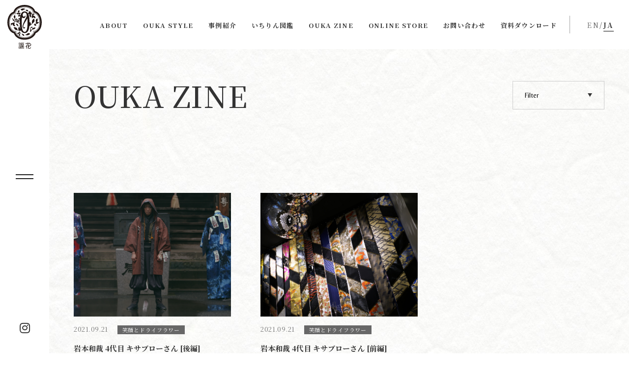

--- FILE ---
content_type: text/html; charset=UTF-8
request_url: https://ouka-soan.com/tag/%E7%9D%80%E7%89%A9/
body_size: 11844
content:
<!DOCTYPE html>
<html lang="ja">

<head>

    <!-- head内の記述呼び出し -->
    <meta charset="UTF-8">
<meta http-equiv="X-UA-Compatible" content="IE=edge">
<meta name="viewport" id="viewport" content="width=device-width,user-scalable=yes" />
<meta name="description" content="ドライフラワーや押し花による空間装飾、オリジナルプロダクトなどの企画・制作を中心に、ドライフラワーでできる社会課題への取り組みを行っています。" />
<meta name="keywords" content="着物 - 謳花- OUKA,謳花,ouka,ドライフラワー,押し花,空間装飾">

<link rel="preconnect" href="https://fonts.gstatic.com">
<link rel="shortcut icon" href="https://ouka-soan.com/wp-content/themes/normal/img/favicon.ico">
<link rel="apple-touch-icon" href="https://ouka-soan.com/wp-content/themes/normal/img/180pic.png">
<link rel="icon" type="image/png" href="https://ouka-soan.com/wp-content/themes/normal/img/192pic.png">
<link href="https://fonts.googleapis.com/css2?family=Noto+Serif+JP:wght@400;500;700&display=swap" rel="stylesheet">
<link rel="preconnect" href="https://fonts.gstatic.com">
<link href="https://fonts.googleapis.com/css2?family=Belleza&display=swap" rel="stylesheet">
<link rel="stylesheet" href="https://cdnjs.cloudflare.com/ajax/libs/font-awesome/5.9.0/css/all.min.css"
    integrity="sha256-UzFD2WYH2U1dQpKDjjZK72VtPeWP50NoJjd26rnAdUI=" crossorigin="anonymous" />

    <link rel="stylesheet" href="https://cdnjs.cloudflare.com/ajax/libs/Swiper/5.3.7/css/swiper.min.css">

<link rel="stylesheet"
    href="https://ouka-soan.com/wp-content/themes/normal/css/yakuhanjp.min.css" />
<link rel="stylesheet"
    href="https://ouka-soan.com/wp-content/themes/normal/css/common.css" />
<link rel="stylesheet"
    href="https://ouka-soan.com/wp-content/themes/normal/css/index.css" />
<link rel="stylesheet"
    href="https://ouka-soan.com/wp-content/themes/normal/css/style.css" />
<link href="https://fonts.googleapis.com/css?family=Oswald&amp;display=swap" rel="stylesheet" />
<!-- include jquery(3.3.1) TweenMax(+ ScrollToPlugin,DrawSVGPlugin) Modernizr(history,svg,webgl)-->

<title>着物 - 謳花- OUKA</title>

		<!-- All in One SEO 4.9.3 - aioseo.com -->
	<meta name="robots" content="noindex, max-image-preview:large" />
	<link rel="canonical" href="https://ouka-soan.com/tag/%e7%9d%80%e7%89%a9/" />
	<meta name="generator" content="All in One SEO (AIOSEO) 4.9.3" />
		<script type="application/ld+json" class="aioseo-schema">
			{"@context":"https:\/\/schema.org","@graph":[{"@type":"BreadcrumbList","@id":"https:\/\/ouka-soan.com\/tag\/%E7%9D%80%E7%89%A9\/#breadcrumblist","itemListElement":[{"@type":"ListItem","@id":"https:\/\/ouka-soan.com#listItem","position":1,"name":"\u30db\u30fc\u30e0","item":"https:\/\/ouka-soan.com","nextItem":{"@type":"ListItem","@id":"https:\/\/ouka-soan.com\/tag\/%e7%9d%80%e7%89%a9\/#listItem","name":"\u7740\u7269"}},{"@type":"ListItem","@id":"https:\/\/ouka-soan.com\/tag\/%e7%9d%80%e7%89%a9\/#listItem","position":2,"name":"\u7740\u7269","previousItem":{"@type":"ListItem","@id":"https:\/\/ouka-soan.com#listItem","name":"\u30db\u30fc\u30e0"}}]},{"@type":"CollectionPage","@id":"https:\/\/ouka-soan.com\/tag\/%E7%9D%80%E7%89%A9\/#collectionpage","url":"https:\/\/ouka-soan.com\/tag\/%E7%9D%80%E7%89%A9\/","name":"\u7740\u7269 - \u8b33\u82b1- OUKA","inLanguage":"ja","isPartOf":{"@id":"https:\/\/ouka-soan.com\/#website"},"breadcrumb":{"@id":"https:\/\/ouka-soan.com\/tag\/%E7%9D%80%E7%89%A9\/#breadcrumblist"}},{"@type":"Organization","@id":"https:\/\/ouka-soan.com\/#organization","name":"\u8b33\u82b1- OUKA","description":"\u30c9\u30e9\u30a4\u30d5\u30e9\u30ef\u30fc\u3084\u62bc\u3057\u82b1\u306b\u3088\u308b\u7a7a\u9593\u88c5\u98fe\u3001\u30aa\u30ea\u30b8\u30ca\u30eb\u30d7\u30ed\u30c0\u30af\u30c8\u306a\u3069\u306e\u4f01\u753b\u30fb\u5236\u4f5c\u3092\u4e2d\u5fc3\u306b\u3001\u30c9\u30e9\u30a4\u30d5\u30e9\u30ef\u30fc\u3067\u3067\u304d\u308b\u793e\u4f1a\u8ab2\u984c\u3078\u306e\u53d6\u308a\u7d44\u307f\u3092\u884c\u3063\u3066\u3044\u307e\u3059\u3002","url":"https:\/\/ouka-soan.com\/","logo":{"@type":"ImageObject","url":"https:\/\/ouka-soan.com\/wp-content\/uploads\/2022\/01\/15EE90F3-744C-42EF-BA29-91013CD35796.png","@id":"https:\/\/ouka-soan.com\/tag\/%E7%9D%80%E7%89%A9\/#organizationLogo","width":493,"height":623},"image":{"@id":"https:\/\/ouka-soan.com\/tag\/%E7%9D%80%E7%89%A9\/#organizationLogo"},"sameAs":["https:\/\/www.facebook.com\/ouka.official","https:\/\/www.instagram.com\/ouka_official\/"]},{"@type":"WebSite","@id":"https:\/\/ouka-soan.com\/#website","url":"https:\/\/ouka-soan.com\/","name":"\u8b33\u82b1- OUKA","description":"\u30c9\u30e9\u30a4\u30d5\u30e9\u30ef\u30fc\u3084\u62bc\u3057\u82b1\u306b\u3088\u308b\u7a7a\u9593\u88c5\u98fe\u3001\u30aa\u30ea\u30b8\u30ca\u30eb\u30d7\u30ed\u30c0\u30af\u30c8\u306a\u3069\u306e\u4f01\u753b\u30fb\u5236\u4f5c\u3092\u4e2d\u5fc3\u306b\u3001\u30c9\u30e9\u30a4\u30d5\u30e9\u30ef\u30fc\u3067\u3067\u304d\u308b\u793e\u4f1a\u8ab2\u984c\u3078\u306e\u53d6\u308a\u7d44\u307f\u3092\u884c\u3063\u3066\u3044\u307e\u3059\u3002","inLanguage":"ja","publisher":{"@id":"https:\/\/ouka-soan.com\/#organization"}}]}
		</script>
		<!-- All in One SEO -->

<link rel="alternate" type="application/rss+xml" title="謳花- OUKA &raquo; 着物 タグのフィード" href="https://ouka-soan.com/tag/%e7%9d%80%e7%89%a9/feed/" />
		<!-- This site uses the Google Analytics by MonsterInsights plugin v9.11.1 - Using Analytics tracking - https://www.monsterinsights.com/ -->
		<!-- Note: MonsterInsights is not currently configured on this site. The site owner needs to authenticate with Google Analytics in the MonsterInsights settings panel. -->
					<!-- No tracking code set -->
				<!-- / Google Analytics by MonsterInsights -->
		<script type="text/javascript">
/* <![CDATA[ */
window._wpemojiSettings = {"baseUrl":"https:\/\/s.w.org\/images\/core\/emoji\/15.0.3\/72x72\/","ext":".png","svgUrl":"https:\/\/s.w.org\/images\/core\/emoji\/15.0.3\/svg\/","svgExt":".svg","source":{"concatemoji":"https:\/\/ouka-soan.com\/wp-includes\/js\/wp-emoji-release.min.js?ver=6.5.7"}};
/*! This file is auto-generated */
!function(i,n){var o,s,e;function c(e){try{var t={supportTests:e,timestamp:(new Date).valueOf()};sessionStorage.setItem(o,JSON.stringify(t))}catch(e){}}function p(e,t,n){e.clearRect(0,0,e.canvas.width,e.canvas.height),e.fillText(t,0,0);var t=new Uint32Array(e.getImageData(0,0,e.canvas.width,e.canvas.height).data),r=(e.clearRect(0,0,e.canvas.width,e.canvas.height),e.fillText(n,0,0),new Uint32Array(e.getImageData(0,0,e.canvas.width,e.canvas.height).data));return t.every(function(e,t){return e===r[t]})}function u(e,t,n){switch(t){case"flag":return n(e,"\ud83c\udff3\ufe0f\u200d\u26a7\ufe0f","\ud83c\udff3\ufe0f\u200b\u26a7\ufe0f")?!1:!n(e,"\ud83c\uddfa\ud83c\uddf3","\ud83c\uddfa\u200b\ud83c\uddf3")&&!n(e,"\ud83c\udff4\udb40\udc67\udb40\udc62\udb40\udc65\udb40\udc6e\udb40\udc67\udb40\udc7f","\ud83c\udff4\u200b\udb40\udc67\u200b\udb40\udc62\u200b\udb40\udc65\u200b\udb40\udc6e\u200b\udb40\udc67\u200b\udb40\udc7f");case"emoji":return!n(e,"\ud83d\udc26\u200d\u2b1b","\ud83d\udc26\u200b\u2b1b")}return!1}function f(e,t,n){var r="undefined"!=typeof WorkerGlobalScope&&self instanceof WorkerGlobalScope?new OffscreenCanvas(300,150):i.createElement("canvas"),a=r.getContext("2d",{willReadFrequently:!0}),o=(a.textBaseline="top",a.font="600 32px Arial",{});return e.forEach(function(e){o[e]=t(a,e,n)}),o}function t(e){var t=i.createElement("script");t.src=e,t.defer=!0,i.head.appendChild(t)}"undefined"!=typeof Promise&&(o="wpEmojiSettingsSupports",s=["flag","emoji"],n.supports={everything:!0,everythingExceptFlag:!0},e=new Promise(function(e){i.addEventListener("DOMContentLoaded",e,{once:!0})}),new Promise(function(t){var n=function(){try{var e=JSON.parse(sessionStorage.getItem(o));if("object"==typeof e&&"number"==typeof e.timestamp&&(new Date).valueOf()<e.timestamp+604800&&"object"==typeof e.supportTests)return e.supportTests}catch(e){}return null}();if(!n){if("undefined"!=typeof Worker&&"undefined"!=typeof OffscreenCanvas&&"undefined"!=typeof URL&&URL.createObjectURL&&"undefined"!=typeof Blob)try{var e="postMessage("+f.toString()+"("+[JSON.stringify(s),u.toString(),p.toString()].join(",")+"));",r=new Blob([e],{type:"text/javascript"}),a=new Worker(URL.createObjectURL(r),{name:"wpTestEmojiSupports"});return void(a.onmessage=function(e){c(n=e.data),a.terminate(),t(n)})}catch(e){}c(n=f(s,u,p))}t(n)}).then(function(e){for(var t in e)n.supports[t]=e[t],n.supports.everything=n.supports.everything&&n.supports[t],"flag"!==t&&(n.supports.everythingExceptFlag=n.supports.everythingExceptFlag&&n.supports[t]);n.supports.everythingExceptFlag=n.supports.everythingExceptFlag&&!n.supports.flag,n.DOMReady=!1,n.readyCallback=function(){n.DOMReady=!0}}).then(function(){return e}).then(function(){var e;n.supports.everything||(n.readyCallback(),(e=n.source||{}).concatemoji?t(e.concatemoji):e.wpemoji&&e.twemoji&&(t(e.twemoji),t(e.wpemoji)))}))}((window,document),window._wpemojiSettings);
/* ]]> */
</script>
<style id='wp-emoji-styles-inline-css' type='text/css'>

	img.wp-smiley, img.emoji {
		display: inline !important;
		border: none !important;
		box-shadow: none !important;
		height: 1em !important;
		width: 1em !important;
		margin: 0 0.07em !important;
		vertical-align: -0.1em !important;
		background: none !important;
		padding: 0 !important;
	}
</style>
<link rel='stylesheet' id='wp-block-library-css' href='https://ouka-soan.com/wp-includes/css/dist/block-library/style.min.css?ver=6.5.7' type='text/css' media='all' />
<link rel='stylesheet' id='aioseo/css/src/vue/standalone/blocks/table-of-contents/global.scss-css' href='https://ouka-soan.com/wp-content/plugins/all-in-one-seo-pack/dist/Lite/assets/css/table-of-contents/global.e90f6d47.css?ver=4.9.3' type='text/css' media='all' />
<style id='classic-theme-styles-inline-css' type='text/css'>
/*! This file is auto-generated */
.wp-block-button__link{color:#fff;background-color:#32373c;border-radius:9999px;box-shadow:none;text-decoration:none;padding:calc(.667em + 2px) calc(1.333em + 2px);font-size:1.125em}.wp-block-file__button{background:#32373c;color:#fff;text-decoration:none}
</style>
<style id='global-styles-inline-css' type='text/css'>
body{--wp--preset--color--black: #000000;--wp--preset--color--cyan-bluish-gray: #abb8c3;--wp--preset--color--white: #ffffff;--wp--preset--color--pale-pink: #f78da7;--wp--preset--color--vivid-red: #cf2e2e;--wp--preset--color--luminous-vivid-orange: #ff6900;--wp--preset--color--luminous-vivid-amber: #fcb900;--wp--preset--color--light-green-cyan: #7bdcb5;--wp--preset--color--vivid-green-cyan: #00d084;--wp--preset--color--pale-cyan-blue: #8ed1fc;--wp--preset--color--vivid-cyan-blue: #0693e3;--wp--preset--color--vivid-purple: #9b51e0;--wp--preset--gradient--vivid-cyan-blue-to-vivid-purple: linear-gradient(135deg,rgba(6,147,227,1) 0%,rgb(155,81,224) 100%);--wp--preset--gradient--light-green-cyan-to-vivid-green-cyan: linear-gradient(135deg,rgb(122,220,180) 0%,rgb(0,208,130) 100%);--wp--preset--gradient--luminous-vivid-amber-to-luminous-vivid-orange: linear-gradient(135deg,rgba(252,185,0,1) 0%,rgba(255,105,0,1) 100%);--wp--preset--gradient--luminous-vivid-orange-to-vivid-red: linear-gradient(135deg,rgba(255,105,0,1) 0%,rgb(207,46,46) 100%);--wp--preset--gradient--very-light-gray-to-cyan-bluish-gray: linear-gradient(135deg,rgb(238,238,238) 0%,rgb(169,184,195) 100%);--wp--preset--gradient--cool-to-warm-spectrum: linear-gradient(135deg,rgb(74,234,220) 0%,rgb(151,120,209) 20%,rgb(207,42,186) 40%,rgb(238,44,130) 60%,rgb(251,105,98) 80%,rgb(254,248,76) 100%);--wp--preset--gradient--blush-light-purple: linear-gradient(135deg,rgb(255,206,236) 0%,rgb(152,150,240) 100%);--wp--preset--gradient--blush-bordeaux: linear-gradient(135deg,rgb(254,205,165) 0%,rgb(254,45,45) 50%,rgb(107,0,62) 100%);--wp--preset--gradient--luminous-dusk: linear-gradient(135deg,rgb(255,203,112) 0%,rgb(199,81,192) 50%,rgb(65,88,208) 100%);--wp--preset--gradient--pale-ocean: linear-gradient(135deg,rgb(255,245,203) 0%,rgb(182,227,212) 50%,rgb(51,167,181) 100%);--wp--preset--gradient--electric-grass: linear-gradient(135deg,rgb(202,248,128) 0%,rgb(113,206,126) 100%);--wp--preset--gradient--midnight: linear-gradient(135deg,rgb(2,3,129) 0%,rgb(40,116,252) 100%);--wp--preset--font-size--small: 13px;--wp--preset--font-size--medium: 20px;--wp--preset--font-size--large: 36px;--wp--preset--font-size--x-large: 42px;--wp--preset--spacing--20: 0.44rem;--wp--preset--spacing--30: 0.67rem;--wp--preset--spacing--40: 1rem;--wp--preset--spacing--50: 1.5rem;--wp--preset--spacing--60: 2.25rem;--wp--preset--spacing--70: 3.38rem;--wp--preset--spacing--80: 5.06rem;--wp--preset--shadow--natural: 6px 6px 9px rgba(0, 0, 0, 0.2);--wp--preset--shadow--deep: 12px 12px 50px rgba(0, 0, 0, 0.4);--wp--preset--shadow--sharp: 6px 6px 0px rgba(0, 0, 0, 0.2);--wp--preset--shadow--outlined: 6px 6px 0px -3px rgba(255, 255, 255, 1), 6px 6px rgba(0, 0, 0, 1);--wp--preset--shadow--crisp: 6px 6px 0px rgba(0, 0, 0, 1);}:where(.is-layout-flex){gap: 0.5em;}:where(.is-layout-grid){gap: 0.5em;}body .is-layout-flex{display: flex;}body .is-layout-flex{flex-wrap: wrap;align-items: center;}body .is-layout-flex > *{margin: 0;}body .is-layout-grid{display: grid;}body .is-layout-grid > *{margin: 0;}:where(.wp-block-columns.is-layout-flex){gap: 2em;}:where(.wp-block-columns.is-layout-grid){gap: 2em;}:where(.wp-block-post-template.is-layout-flex){gap: 1.25em;}:where(.wp-block-post-template.is-layout-grid){gap: 1.25em;}.has-black-color{color: var(--wp--preset--color--black) !important;}.has-cyan-bluish-gray-color{color: var(--wp--preset--color--cyan-bluish-gray) !important;}.has-white-color{color: var(--wp--preset--color--white) !important;}.has-pale-pink-color{color: var(--wp--preset--color--pale-pink) !important;}.has-vivid-red-color{color: var(--wp--preset--color--vivid-red) !important;}.has-luminous-vivid-orange-color{color: var(--wp--preset--color--luminous-vivid-orange) !important;}.has-luminous-vivid-amber-color{color: var(--wp--preset--color--luminous-vivid-amber) !important;}.has-light-green-cyan-color{color: var(--wp--preset--color--light-green-cyan) !important;}.has-vivid-green-cyan-color{color: var(--wp--preset--color--vivid-green-cyan) !important;}.has-pale-cyan-blue-color{color: var(--wp--preset--color--pale-cyan-blue) !important;}.has-vivid-cyan-blue-color{color: var(--wp--preset--color--vivid-cyan-blue) !important;}.has-vivid-purple-color{color: var(--wp--preset--color--vivid-purple) !important;}.has-black-background-color{background-color: var(--wp--preset--color--black) !important;}.has-cyan-bluish-gray-background-color{background-color: var(--wp--preset--color--cyan-bluish-gray) !important;}.has-white-background-color{background-color: var(--wp--preset--color--white) !important;}.has-pale-pink-background-color{background-color: var(--wp--preset--color--pale-pink) !important;}.has-vivid-red-background-color{background-color: var(--wp--preset--color--vivid-red) !important;}.has-luminous-vivid-orange-background-color{background-color: var(--wp--preset--color--luminous-vivid-orange) !important;}.has-luminous-vivid-amber-background-color{background-color: var(--wp--preset--color--luminous-vivid-amber) !important;}.has-light-green-cyan-background-color{background-color: var(--wp--preset--color--light-green-cyan) !important;}.has-vivid-green-cyan-background-color{background-color: var(--wp--preset--color--vivid-green-cyan) !important;}.has-pale-cyan-blue-background-color{background-color: var(--wp--preset--color--pale-cyan-blue) !important;}.has-vivid-cyan-blue-background-color{background-color: var(--wp--preset--color--vivid-cyan-blue) !important;}.has-vivid-purple-background-color{background-color: var(--wp--preset--color--vivid-purple) !important;}.has-black-border-color{border-color: var(--wp--preset--color--black) !important;}.has-cyan-bluish-gray-border-color{border-color: var(--wp--preset--color--cyan-bluish-gray) !important;}.has-white-border-color{border-color: var(--wp--preset--color--white) !important;}.has-pale-pink-border-color{border-color: var(--wp--preset--color--pale-pink) !important;}.has-vivid-red-border-color{border-color: var(--wp--preset--color--vivid-red) !important;}.has-luminous-vivid-orange-border-color{border-color: var(--wp--preset--color--luminous-vivid-orange) !important;}.has-luminous-vivid-amber-border-color{border-color: var(--wp--preset--color--luminous-vivid-amber) !important;}.has-light-green-cyan-border-color{border-color: var(--wp--preset--color--light-green-cyan) !important;}.has-vivid-green-cyan-border-color{border-color: var(--wp--preset--color--vivid-green-cyan) !important;}.has-pale-cyan-blue-border-color{border-color: var(--wp--preset--color--pale-cyan-blue) !important;}.has-vivid-cyan-blue-border-color{border-color: var(--wp--preset--color--vivid-cyan-blue) !important;}.has-vivid-purple-border-color{border-color: var(--wp--preset--color--vivid-purple) !important;}.has-vivid-cyan-blue-to-vivid-purple-gradient-background{background: var(--wp--preset--gradient--vivid-cyan-blue-to-vivid-purple) !important;}.has-light-green-cyan-to-vivid-green-cyan-gradient-background{background: var(--wp--preset--gradient--light-green-cyan-to-vivid-green-cyan) !important;}.has-luminous-vivid-amber-to-luminous-vivid-orange-gradient-background{background: var(--wp--preset--gradient--luminous-vivid-amber-to-luminous-vivid-orange) !important;}.has-luminous-vivid-orange-to-vivid-red-gradient-background{background: var(--wp--preset--gradient--luminous-vivid-orange-to-vivid-red) !important;}.has-very-light-gray-to-cyan-bluish-gray-gradient-background{background: var(--wp--preset--gradient--very-light-gray-to-cyan-bluish-gray) !important;}.has-cool-to-warm-spectrum-gradient-background{background: var(--wp--preset--gradient--cool-to-warm-spectrum) !important;}.has-blush-light-purple-gradient-background{background: var(--wp--preset--gradient--blush-light-purple) !important;}.has-blush-bordeaux-gradient-background{background: var(--wp--preset--gradient--blush-bordeaux) !important;}.has-luminous-dusk-gradient-background{background: var(--wp--preset--gradient--luminous-dusk) !important;}.has-pale-ocean-gradient-background{background: var(--wp--preset--gradient--pale-ocean) !important;}.has-electric-grass-gradient-background{background: var(--wp--preset--gradient--electric-grass) !important;}.has-midnight-gradient-background{background: var(--wp--preset--gradient--midnight) !important;}.has-small-font-size{font-size: var(--wp--preset--font-size--small) !important;}.has-medium-font-size{font-size: var(--wp--preset--font-size--medium) !important;}.has-large-font-size{font-size: var(--wp--preset--font-size--large) !important;}.has-x-large-font-size{font-size: var(--wp--preset--font-size--x-large) !important;}
.wp-block-navigation a:where(:not(.wp-element-button)){color: inherit;}
:where(.wp-block-post-template.is-layout-flex){gap: 1.25em;}:where(.wp-block-post-template.is-layout-grid){gap: 1.25em;}
:where(.wp-block-columns.is-layout-flex){gap: 2em;}:where(.wp-block-columns.is-layout-grid){gap: 2em;}
.wp-block-pullquote{font-size: 1.5em;line-height: 1.6;}
</style>
<link rel='stylesheet' id='contact-form-7-css' href='https://ouka-soan.com/wp-content/plugins/contact-form-7/includes/css/styles.css?ver=5.9.8' type='text/css' media='all' />
<link rel='stylesheet' id='pz-linkcard-css-css' href='//ouka-soan.com/wp-content/uploads/pz-linkcard/style/style.min.css?ver=2.5.6.5.1' type='text/css' media='all' />
<link rel='stylesheet' id='responsive-lightbox-swipebox-css' href='https://ouka-soan.com/wp-content/plugins/responsive-lightbox/assets/swipebox/swipebox.min.css?ver=1.5.2' type='text/css' media='all' />
<script type="text/javascript" src="https://ouka-soan.com/wp-includes/js/jquery/jquery.min.js?ver=3.7.1" id="jquery-core-js"></script>
<script type="text/javascript" src="https://ouka-soan.com/wp-includes/js/jquery/jquery-migrate.min.js?ver=3.4.1" id="jquery-migrate-js"></script>
<script type="text/javascript" src="https://ouka-soan.com/wp-content/plugins/responsive-lightbox/assets/dompurify/purify.min.js?ver=3.3.1" id="dompurify-js"></script>
<script type="text/javascript" id="responsive-lightbox-sanitizer-js-before">
/* <![CDATA[ */
window.RLG = window.RLG || {}; window.RLG.sanitizeAllowedHosts = ["youtube.com","www.youtube.com","youtu.be","vimeo.com","player.vimeo.com"];
/* ]]> */
</script>
<script type="text/javascript" src="https://ouka-soan.com/wp-content/plugins/responsive-lightbox/js/sanitizer.js?ver=2.7.0" id="responsive-lightbox-sanitizer-js"></script>
<script type="text/javascript" src="https://ouka-soan.com/wp-content/plugins/responsive-lightbox/assets/swipebox/jquery.swipebox.min.js?ver=1.5.2" id="responsive-lightbox-swipebox-js"></script>
<script type="text/javascript" src="https://ouka-soan.com/wp-includes/js/underscore.min.js?ver=1.13.4" id="underscore-js"></script>
<script type="text/javascript" src="https://ouka-soan.com/wp-content/plugins/responsive-lightbox/assets/infinitescroll/infinite-scroll.pkgd.min.js?ver=4.0.1" id="responsive-lightbox-infinite-scroll-js"></script>
<script type="text/javascript" id="responsive-lightbox-js-before">
/* <![CDATA[ */
var rlArgs = {"script":"swipebox","selector":"lightbox","customEvents":"","activeGalleries":true,"animation":true,"hideCloseButtonOnMobile":false,"removeBarsOnMobile":false,"hideBars":true,"hideBarsDelay":5000,"videoMaxWidth":1080,"useSVG":true,"loopAtEnd":false,"woocommerce_gallery":false,"ajaxurl":"https:\/\/ouka-soan.com\/wp-admin\/admin-ajax.php","nonce":"afe0528f84","preview":false,"postId":835,"scriptExtension":false};
/* ]]> */
</script>
<script type="text/javascript" src="https://ouka-soan.com/wp-content/plugins/responsive-lightbox/js/front.js?ver=2.7.0" id="responsive-lightbox-js"></script>
<link rel="https://api.w.org/" href="https://ouka-soan.com/wp-json/" /><link rel="alternate" type="application/json" href="https://ouka-soan.com/wp-json/wp/v2/tags/102" /><link rel="EditURI" type="application/rsd+xml" title="RSD" href="https://ouka-soan.com/xmlrpc.php?rsd" />
<meta name="generator" content="WordPress 6.5.7" />
		<style type="text/css" id="wp-custom-css">
			.video-container {
	margin: 0px auto;
}
.video-container {
	max-width: 100%;
}

/*/////////////////////////////////////////////////
//ブログカードのレイアウト変更
/////////////////////////////////////////////////*/

.wp-embedded-content {
	margin:  0 auto;
	min-width: 100%;
	width: 100%;
}

/*--------------------------------------
Pz-LinkCard レイアウト設定
--------------------------------------*/
 
/*内枠*/
.lkc-card {
 
}
/*サイト情報*/
.lkc-info {
	
}
/*タイトル*/
.lkc-title {
    
}
/*URL*/
.lkc-url {
	
}
/*抜粋文*/
.lkc-excerpt {
 
}
/*サムネイル*/
.lkc-thumbnail {
 
}

/*リンクカード調整*/
.linkcard * {
	text-decoration:none !important;
}

.linkcard:before {
	content: "関連記事";
	position: relative;
	top:  12px;
	left:  23px;
	background-color: #0094c8;
	padding: 8px 14px;
	font-size: 0.8em;
	border-radius:  3px;
	color:  #fff;
	z-index: 1;
}

.linkcard *:hover {
	opacity:0.8;
	-webkit-transition: 0.4s ease-in-out;
	-moz-transition: 0.4s ease-in-out;
	-o-transition: 0.4s ease-in-out;
	transition: 0.4s ease-in-out;
}

.linkcard {
	margin: 22px auto;
	display:block;
}

.lkc-external-wrap {
	max-width: 100%;
	background:  #fff;
	border: solid 1px #0094c8;
	border-radius:  4px;
	padding:15px;

}

.lkc-external-wrap p {
	padding-bottom: 5px !important;
}

.lkc-title {
	font-size:1.2em;
	font-weight:normal;
	margin-bottom: 6px;
	display:  block;
}

.lkc-excerpt {
	display:block;
}

/*Follow Me*/
/* 全体 */
.followme{
　padding:8px 0;
　color:#fff;/* 「Follow me」の文字の色 */
　background:#000;/* 全体背景の色 */
　font-family: Quicksand;
}
/* ボタン全体 */
.flowbtn8:before{
　display:none;
}	
.flowbtn8{
　border-radius:50%;
　position:relative;
　display:inline-block;
　width:40px;
　height:40px;
　font-size:20px;
　vertical-align:middle;
　text-decoration:none;
　transition:.5s;
　margin:10px;
}
/* ボタンマウスホバー時 */
.flowbtn8:hover{
　-webkit-transform:translateY(-5px);
　-ms-transform:translateY(-5px);
　transform:translateY(-5px);
}
/* Twitterボタンの色 */
.flowbtn8.fl_tw8{
　border:solid 1px #fff;/* 枠線の色 */
　color:#000;/* 文字の色 */
}
/* Twitterマウスホバー時 */
.flowbtn8.fl_tw8:hover{
　color:#000!important;/* 文字の色 */
　border:solid 1px #000;/* 枠線の色 */
　background:#000;/* 背景の色 */
}
/* Facebookボタンの色 */
.flowbtn8.fl_fb8{
　border:solid 1px #fff;/* 枠線の色 */
　color:#000;/* 文字の色 */
}
/* Facebookマウスホバー時 */
.flowbtn8.fl_fb8:hover{
　color:#000!important;/* 文字の色 */
　border:solid 1px #000;/* 枠線の色 */
　background:#000;/* 背景の色 */
}
/* Feedlyボタンの色 */
.flowbtn8.fl_fd8{
　border:solid 1px #fff;/* 枠線の色 */
　color:#000;/* 文字の色 */
}
/* Feedlyマウスホバー時 */
.flowbtn8.fl_fd8:hover{
　color:#000!important;/* 文字の色 */
　border:solid 1px #000;/* 枠線の色 */
　background:#000;/* 背景の色 */
}
/* Instagramボタンの色 */
.flowbtn8.insta_btn8 {
　border:solid 1px #fff;/* 枠線の色 */
　color:#000;/* 文字の色 */
}
/* Instagramマウスホバー時 */
.flowbtn8.insta_btn8:hover{
　color:#000!important;/* 文字の色 */
　border:solid 1px #000;/* 枠線の色 */
　background:#000;/* 背景の色 */
}
/* ボタン全体の位置 */
.snsbtniti{
　display:flex;
　flex-flow:row wrap;
　justify-content:center;
}
.widget ul{
　margin: -5pt 0 0 0;
}		</style>
		
</head>

<body data-rsssl=1 id="index">

    <!-- HEADER-->
    <header>
        <div class="content">
            <div class="pc">
                <a class="logo" href="https://ouka-soan.com"><img src="https://ouka-soan.com/wp-content/themes/normal/img/logo_ouka.svg" alt="謳花"></a>
				
                <div class="top-nav">
										
                    <nav>
                        <ul>
                            <li><a href="https://ouka-soan.com/about/">ABOUT</a></li>
                            <li><span class="js-href _regulars" style="cursor: pointer;">OUKA STYLE</span>
                                <div class="under-list">
                                    <ul>
                                        <li><span class="js-href _project">プロジェクト</span></li>
                                        <li><span class="js-href _spacedecoration">空間装飾</span></li>
                                        <li><span class="js-href _regulars">プロダクト</span></li>
                                        <li><span class="js-href _service">サービス</span></li>
                                    </ul>
                                </div>
                            </li>
                            <li><a href="https://ouka-soan.com/case/">事例紹介</a>
                                <div class="under-list">
                                    <ul>
                                        <li><a href="https://ouka-soan.com/case_tag/空間装飾-2/">空間装飾</a></li>
                                        <li><a href="https://ouka-soan.com/case_tag/オリジナル什器・インテリア制作/">オリジナル什器・<br>インテリア制作</a></li>
                                        <li><a href="https://ouka-soan.com/case_tag/ワークショップ/">ワークショップ</a></li>
                                        <li><a href="https://ouka-soan.com/case_tag/エキシビジョン/">エキシビジョン</a></li>
                                    </ul>
                                </div>
                            </li>
                            <li><a href="https://ouka-soan.com/ichirin/">いちりん図鑑</a></li>
                            <li><a href="https://ouka-soan.com/category/ouka-zine/">OUKA ZINE</a></li>
                            <li><a href="https://www.hagure-hanasoko.com/" target="_blank">ONLINE STORE</a></li>
                            <li><a href="https://ouka-soan.com/contact/">お問い合わせ</a></li>
                            <li>資料ダウンロード
                                <div class="under-list">
                                    <ul>
                                        <li><a href="https://ouka-soan.com/wp-content/themes/normal/pdf/ouka_brandbook_221005.pdf" target="_blank">BRAND BOOK</a></li>
                                        <li><a href="https://ouka-soan.com/wp-content/themes/normal/pdf/kaerizaki_ouka.pdf" target="_blank">かえり咲き</a></li>
                                        <li><a href="https://ouka-soan.com/wp-content/themes/normal/pdf/hanadansu_ouka.pdf" target="_blank">花ダンス</a></li>
                                        <li><a href="https://ouka-soan.com/wp-content/themes/normal/pdf/IBUKI_WS_ouka.pdf" target="_blank">イブキWS</a></li>
<li><a href="https://ouka-soan.com/wp-content/themes/normal/pdf/sokobachi_chirashi.pdf" target="_blank">蒼枯鉢</a></li>
                                    </ul>
                                </div>
                            </li>
                           

                        </ul>
                    </nav>
                </div>
            </div>
            <div class="lang_codes">
            	<a href="#" data-gt-lang="en" class="notranslate">EN</a>/<a href="#" data-gt-lang="ja" class="gt-current-lang notranslate">JA</a>            </div>
            <div class="open-btn-wrap">
                <div class="open-btn-area">
                    <div class="open-btn">
                        <div class="line"></div>
                        <div class="line"></div>
                    </div>
                </div>
            </div>
            <div class="side-nav">
                <div class="sub-nav">
                    <div class="sp"><a class="logo" href="https://ouka-soan.com"><img src="https://ouka-soan.com/wp-content/themes/normal/img/logo_ouka.svg" alt="謳花"></a></div>
                    <nav class="sns pc">
                        <ul>
                            <li><a href="https://www.instagram.com/ouka_official" target="_blank"><i class="fab fa-instagram"></i></a></li>
                        </ul>
                    </nav>
                </div>
            </div>
            <div class="main-nav-bg"></div>
            <div class="main-nav">
                <div class="scr">
                    <nav>
                        <div class="list-wrap">
                            <ul>
                                <li><a href="https://ouka-soan.com/about/">ABOUT</a></li>

                                <li>
                                    <p><span class="js-href _regulars" style="cursor: pointer;">OUKA STYLE</span></p>
                                    <ul>
                                        <li><span class="js-href _project">プロジェクト</span></li>
                                        <li><span class="js-href _spacedecoration">空間装飾</span></li>
                                        <li><span class="js-href _regulars">プロダクト</span></li>
                                        <li><span class="js-href _service">サービス</span></li>
                                    </ul>
                                </li>
                                <li>
                                    <p><a href="https://ouka-soan.com/case/">事例紹介</a></p>
                                    <ul>
                                        <li><a href="https://ouka-soan.com/case_tag/空間装飾-2/">空間装飾</a></li>
                                        <li><a href="https://ouka-soan.com/case_tag/オリジナル什器・インテリア制作/">オリジナル什器・<br>インテリア制作</a></li>
                                        <li><a href="https://ouka-soan.com/case_tag/ワークショップ/">ワークショップ</a></li>
                                        <li><a href="https://ouka-soan.com/case_tag/エキシビジョン/">エキシビジョン</a></li>
                                    </ul>
                                </li>
                            </ul>
                            <ul>

                                <li><a href="https://ouka-soan.com/category/ouka-zine/">OUKA ZINE</a></li>
<li><a href="https://www.hagure-hanasoko.com/" target="_blank">ONLINE STORE</a></li>
                                <li><a href="https://ouka-soan.com/contact/">お問い合わせ</a></li>
                                <li><a href="https://www.soan-inc.jp/#about">会社概要</a></li>
                                <li>
                                    <p><span>資料ダウンロード</span></p>
                                    <ul>
                                        <li><a href="https://ouka-soan.com/wp-content/themes/normal/pdf/ouka_brandbook_221005.pdf" target="_blank">BRAND BOOK</a></li>
                                        <li><a href="https://ouka-soan.com/wp-content/themes/normal/pdf/kaerizaki_ouka.pdf" target="_blank">かえり咲き</a></li>
                                        <li><a href="https://ouka-soan.com/wp-content/themes/normal/pdf/hanadansu_ouka.pdf" target="_blank">花ダンス</a></li>
                                        <li><a href="https://ouka-soan.com/wp-content/themes/normal/pdf/IBUKI_WS_ouka.pdf" target="_blank">イブキWS</a></li>
<li><a href="https://ouka-soan.com/wp-content/themes/normal/pdf/sokobachi_chirashi.pdf" target="_blank">蒼枯鉢</a></li>
                                    </ul>
                                </li>

                            </ul>
                        </div>
                        <p class="en">Follow Us</p>
                        <ul class="sns">
                            <li><a href="https://www.instagram.com/ouka_official" target="_blank"><i class="fab fa-instagram"></i></a></li>
                        </ul>
                    </nav>
                </div>
            </div>
        </div>
    </header>

<div id="wrapper">

    <!-- CONTENT-->

    <article id="content">

        <div class="content-wrap u-mt-55">

            <section class="archive">

                <div class="archive-heading">

                    <h1 class="pagetitle">OUKA ZINE<span></span></h1>
                    <div class="archive-filter">

                        <button class="archive-filter-btn js-dropdwn-btn"><span>Filter</span></button><!-- /.archive-filter-btn -->

                        <ul class="archive-filter-list js-dropdwn-list">

                            <li class="archive-filter-item"><a href="https://ouka-soan.com/category/ouka-zine/%e6%88%91%e8%8a%b1%e9%9b%86%e3%82%8f%e3%81%8b%e3%81%97%e3%82%85%e3%81%86%ef%bd%9e%e8%ac%b3%e8%8a%b1-%e3%82%a2%e3%82%ad%e3%82%bf%e3%81%ae%e3%83%89%e3%83%a9%e3%82%a4%e3%83%95%e3%83%a9%e3%83%af/">我花集(わかしゅう)～謳花 アキタのドライフラワー雑記～</a></li><li class="archive-filter-item"><a href="https://ouka-soan.com/category/ouka-zine/%e3%82%aa%e3%83%bc%e3%83%8a%e3%83%bc%e6%a7%98%e3%81%ae%e5%a3%b0/">オーナー様の声</a></li><li class="archive-filter-item"><a href="https://ouka-soan.com/category/ouka-zine/%e7%ac%91%e9%a1%94%e3%81%a8%e3%83%89%e3%83%a9%e3%82%a4%e3%83%95%e3%83%a9%e3%83%af%e3%83%bc/">笑顔とドライフラワー</a></li>
                        </ul><!-- /.archive-filter-list -->

                    </div><!-- /.archive-filter -->

                </div><!-- /.archive-heading -->



                
                <div class="archive-cards">

                    <ul class="blogcards">

                        
                        <li class="blogcards-card">

                            <a href="https://ouka-soan.com/kisaburo02/" class="blogcards-card-thumbnail">

                                
                                    <img width="1068" height="440" src="https://ouka-soan.com/wp-content/uploads/2021/09/6156fe0a0ab9ace2127fc26629c751e7-e1632198920208.png" class="attachment-post-thumbnail size-post-thumbnail wp-post-image" alt="" decoding="async" fetchpriority="high" srcset="https://ouka-soan.com/wp-content/uploads/2021/09/6156fe0a0ab9ace2127fc26629c751e7-e1632198920208.png 1068w, https://ouka-soan.com/wp-content/uploads/2021/09/6156fe0a0ab9ace2127fc26629c751e7-e1632198920208-300x124.png 300w, https://ouka-soan.com/wp-content/uploads/2021/09/6156fe0a0ab9ace2127fc26629c751e7-e1632198920208-1024x422.png 1024w, https://ouka-soan.com/wp-content/uploads/2021/09/6156fe0a0ab9ace2127fc26629c751e7-e1632198920208-768x316.png 768w" sizes="(max-width: 1068px) 100vw, 1068px" />
                                
                                
                            </a><!-- /.blogcards-card-thumbnail -->

                            <div class="blogcards-card-body">

                                 <div class="blogcards-card-info">

                                    <span class="blogcards-card-time">2021.09.21</span>

                                    <a class="blogcards-card-cat" href="https://ouka-soan.com/category/ouka-zine/%e7%ac%91%e9%a1%94%e3%81%a8%e3%83%89%e3%83%a9%e3%82%a4%e3%83%95%e3%83%a9%e3%83%af%e3%83%bc/">笑顔とドライフラワー</a>
                                 </div><!-- /.blogcards-card-info -->

                                 <h3 class="blogcards-card-tit"><a href="https://ouka-soan.com/kisaburo02/">岩本和裁 4代目 キサブローさん [後編]</a></h3><!-- /.blogcards-card-tit -->

                                 <div class="blogcards-card-tags">

                                    <span><a href="https://ouka-soan.com/tag/%e7%9d%80%e7%89%a9/">#着物</a></span><span><a href="https://ouka-soan.com/tag/%e3%81%a9%e3%82%93%e3%81%aa%e4%ba%8b%e3%81%97%e3%81%a6%e3%81%84%e3%82%8b%e3%81%ae%ef%bc%9f/">#どんな事しているの？</a></span><span><a href="https://ouka-soan.com/tag/%e4%bb%95%e4%ba%8b%e8%ab%96/">#仕事論</a></span>
                                 </div><!-- /.blogcards-card-tags -->

                            </div><!-- /.blogcards-card-body -->

                        </li><!-- /.blogcards-card -->

                        
                        <li class="blogcards-card">

                            <a href="https://ouka-soan.com/kisaburo01/" class="blogcards-card-thumbnail">

                                
                                    <img width="2560" height="1708" src="https://ouka-soan.com/wp-content/uploads/2021/09/DSC4760_01-scaled.jpg" class="attachment-post-thumbnail size-post-thumbnail wp-post-image" alt="" decoding="async" srcset="https://ouka-soan.com/wp-content/uploads/2021/09/DSC4760_01-scaled.jpg 2560w, https://ouka-soan.com/wp-content/uploads/2021/09/DSC4760_01-300x200.jpg 300w, https://ouka-soan.com/wp-content/uploads/2021/09/DSC4760_01-1024x683.jpg 1024w, https://ouka-soan.com/wp-content/uploads/2021/09/DSC4760_01-768x512.jpg 768w, https://ouka-soan.com/wp-content/uploads/2021/09/DSC4760_01-1536x1025.jpg 1536w, https://ouka-soan.com/wp-content/uploads/2021/09/DSC4760_01-2048x1366.jpg 2048w" sizes="(max-width: 2560px) 100vw, 2560px" />
                                
                                
                            </a><!-- /.blogcards-card-thumbnail -->

                            <div class="blogcards-card-body">

                                 <div class="blogcards-card-info">

                                    <span class="blogcards-card-time">2021.09.21</span>

                                    <a class="blogcards-card-cat" href="https://ouka-soan.com/category/ouka-zine/%e7%ac%91%e9%a1%94%e3%81%a8%e3%83%89%e3%83%a9%e3%82%a4%e3%83%95%e3%83%a9%e3%83%af%e3%83%bc/">笑顔とドライフラワー</a>
                                 </div><!-- /.blogcards-card-info -->

                                 <h3 class="blogcards-card-tit"><a href="https://ouka-soan.com/kisaburo01/">岩本和裁 4代目 キサブローさん [前編]</a></h3><!-- /.blogcards-card-tit -->

                                 <div class="blogcards-card-tags">

                                    <span><a href="https://ouka-soan.com/tag/%e7%9d%80%e7%89%a9/">#着物</a></span><span><a href="https://ouka-soan.com/tag/%e3%81%a9%e3%82%93%e3%81%aa%e4%ba%8b%e3%81%97%e3%81%a6%e3%81%84%e3%82%8b%e3%81%ae%ef%bc%9f/">#どんな事しているの？</a></span><span><a href="https://ouka-soan.com/tag/%e4%bb%95%e4%ba%8b%e8%ab%96/">#仕事論</a></span>
                                 </div><!-- /.blogcards-card-tags -->

                            </div><!-- /.blogcards-card-body -->

                        </li><!-- /.blogcards-card -->

                        
                    </ul><!-- /.blogcards -->

                </div><!-- /.archive-cards -->

                <div class="archive-pager">

                    <div class="pager">

                        
                    </div>

                </div><!-- /.archive-pager -->

                


                <section class="postinfo">

                    
                        <div class="postinfo-block">

                            <h2 class="postinfo-tit">ARCHIVE<span>月別アーカイブ</span></h2>

                            <ul class="postinfo-links">

                                	<li><a href='https://ouka-soan.com/2025/02/'>2025年2月</a></li>
	<li><a href='https://ouka-soan.com/2024/11/'>2024年11月</a></li>
	<li><a href='https://ouka-soan.com/2024/05/'>2024年5月</a></li>
	<li><a href='https://ouka-soan.com/2024/03/'>2024年3月</a></li>
	<li><a href='https://ouka-soan.com/2024/01/'>2024年1月</a></li>
	<li><a href='https://ouka-soan.com/2023/10/'>2023年10月</a></li>
	<li><a href='https://ouka-soan.com/2023/05/'>2023年5月</a></li>
	<li><a href='https://ouka-soan.com/2023/04/'>2023年4月</a></li>
	<li><a href='https://ouka-soan.com/2023/02/'>2023年2月</a></li>
	<li><a href='https://ouka-soan.com/2022/11/'>2022年11月</a></li>
	<li><a href='https://ouka-soan.com/2022/03/'>2022年3月</a></li>
	<li><a href='https://ouka-soan.com/2022/01/'>2022年1月</a></li>
	<li><a href='https://ouka-soan.com/2021/10/'>2021年10月</a></li>
	<li><a href='https://ouka-soan.com/2021/09/'>2021年9月</a></li>
	<li><a href='https://ouka-soan.com/2021/06/'>2021年6月</a></li>

                            </ul>

                        </div><!-- /.postinfo-block -->

                        <div class="postinfo-block">

                            <h2 class="postinfo-tit">CATEGORY<span>カテゴリー一覧</span></h2>

                            <div class="postinfo-links _cats">

                                <p><a href="https://ouka-soan.com/category/ouka-zine/%e6%88%91%e8%8a%b1%e9%9b%86%e3%82%8f%e3%81%8b%e3%81%97%e3%82%85%e3%81%86%ef%bd%9e%e8%ac%b3%e8%8a%b1-%e3%82%a2%e3%82%ad%e3%82%bf%e3%81%ae%e3%83%89%e3%83%a9%e3%82%a4%e3%83%95%e3%83%a9%e3%83%af/">我花集(わかしゅう)～謳花 アキタのドライフラワー雑記～</a></p><p><a href="https://ouka-soan.com/category/ouka-zine/%e3%82%aa%e3%83%bc%e3%83%8a%e3%83%bc%e6%a7%98%e3%81%ae%e5%a3%b0/">オーナー様の声</a></p><p><a href="https://ouka-soan.com/category/news/">お知らせ</a></p><p><a href="https://ouka-soan.com/category/media/">メディア情報</a></p><p><a href="https://ouka-soan.com/category/ouka-zine/%e7%ac%91%e9%a1%94%e3%81%a8%e3%83%89%e3%83%a9%e3%82%a4%e3%83%95%e3%83%a9%e3%83%af%e3%83%bc/">笑顔とドライフラワー</a></p>
                            </div><!-- /.postinfo-links -->

                        </div><!-- /.postinfo-block -->

                    
                    <div class="postinfo-block _tags">

                        <h2 class="postinfo-tit">TAG<span>タグ一覧</span></h2>

                        <div class="postinfo-links _tags">

                            <a href="https://ouka-soan.com/category/ouka-zine/%e6%88%91%e8%8a%b1%e9%9b%86%e3%82%8f%e3%81%8b%e3%81%97%e3%82%85%e3%81%86%ef%bd%9e%e8%ac%b3%e8%8a%b1-%e3%82%a2%e3%82%ad%e3%82%bf%e3%81%ae%e3%83%89%e3%83%a9%e3%82%a4%e3%83%95%e3%83%a9%e3%83%af/">#我花集(わかしゅう)～謳花 アキタのドライフラワー雑記～</a><a href="https://ouka-soan.com/category/ouka-zine/%e3%82%aa%e3%83%bc%e3%83%8a%e3%83%bc%e6%a7%98%e3%81%ae%e5%a3%b0/">#オーナー様の声</a><a href="https://ouka-soan.com/category/ouka-zine/%e7%ac%91%e9%a1%94%e3%81%a8%e3%83%89%e3%83%a9%e3%82%a4%e3%83%95%e3%83%a9%e3%83%af%e3%83%bc/">#笑顔とドライフラワー</a>
                        </div><!-- /.postinfo-links -->

                    </div><!-- /.postinfo-block -->

                </section><!-- /.postinfo -->



            </section><!-- /.archive -->

            <section class="cta">
    <div class="content-wrap">
              <a href="https://ouka-soan.com/contact" class="btn _cta">お問い合わせフォーム</a><!-- /.btn _cta -->
    </div><!-- /.content-wrap -->
	<div class="content-wrap _line">
		<a href="https://lin.ee/lY1nMkE"><img src="https://ouka-soan.com/wp-content/themes/normal/img/logo-line.svg" alt="LINE"></a>
	</div>
</section><!-- /.cta -->



        </div>

                <!-- FOOTER-->
        <footer class="footer">
            <a href="#" class="footer-totop">PAGE TOP</a><!-- /.footer-totop -->
            <div class="content-wrap">
                <div class="content">
                    <div class="block en pc">
                        <a class="logo" href="https://ouka-soan.com"><img src="https://ouka-soan.com/wp-content/themes/normal/img/logo_ouka_white.svg" alt="謳花"></a>
                        <div class="sns">

                            <ul>
                                <li><a href="https://www.instagram.com/ouka_official" target="_blank"><i class="fab fa-instagram"></i></a></li>
                            </ul>
                        </div>
                        <!-- <div class="sns">
                            <p>謳花メイド</p>
                            <ul>
                                <li><a href="https://www.instagram.com/ouka_made" target="_blank"><i
                                            class="fab fa-instagram"></i></a></li>
                            </ul>
                        </div> -->
                    </div>
                    <div class="block">
                        <ul>
                            <li><a href="https://ouka-soan.com/about/">ABOUT</a></li>

                            <li>
                                <p>OUKA STYLE</p>
                                <div class="under-list">
                                    <ul>
                                        <li><span class="js-href _project">プロジェクト</span></li>
                                        <li><span class="js-href _spacedecoration">空間装飾</span></li>
                                        <li><span class="js-href _regulars">プロダクト</span></li>
                                        <li><span class="js-href _service">サービス</span></li>
                                    </ul>
                                </div>
                            </li>
                        </ul>
                    </div>
                    <div class="block">
                        <ul>
                            <li>
                                <p>事例紹介</p>
                                <ul>
                                    <li><a href="https://ouka-soan.com/sale">空間装飾</a></li>
                                    <li><a href="https://ouka-soan.com/rent">オリジナル什器・インテリア制作</a></li>
                                    <li><a href="https://ouka-soan.com/rent">ワークショップ</a></li>
                                    <li><a href="https://ouka-soan.com/rent">エキシビジョン</a></li>
                                </ul>
                            </li>
                        </ul>
                    </div>
                    <div class="block">
                        <ul>
                            <li><a href="https://ouka-soan.com/recruit/">OUKA ZINE</a></li>

                            <li><a href="https://ouka-soan.com/contact/">お問い合わせ</a></li>
                            <li><a href="https://www.soan-inc.jp/#about">会社概要</a></li>
                            <li>
                                <p><span>資料ダウンロード</span></p>
                                <ul>
                                    <li><a href="https://ouka-soan.com/wp-content/themes/normal/pdf/ouka_brandbook_221005.pdf" target="_blank">BRAND BOOK</a></li>
                                    <li><a href="https://ouka-soan.com/wp-content/themes/normal/pdf/kaerizaki_ouka.pdf" target="_blank">かえり咲き</a></li>
                                    <li><a href="https://ouka-soan.com/wp-content/themes/normal/pdf/hanadansu_ouka.pdf" target="_blank">花ダンス</a></li>
                                    <li><a href="https://ouka-soan.com/wp-content/themes/normal/pdf/IBUKI_WS_ouka.pdf" target="_blank">イブキWS</a></li>
<li><a href="https://ouka-soan.com/wp-content/themes/normal/pdf/sokobachi_chirashi.pdf" target="_blank">蒼枯鉢</a></li>
                                </ul>
                            </li>
                        </ul>
                    </div>
                    <div class="info en sp">
                        <div class="left">
                            <a class="logo" href="https://ouka-soan.com"><img src="https://ouka-soan.com/wp-content/themes/normal/img/logo_ouka_white.svg" alt="謳花"></a>
                        </div>
                        <div class="sns">
                            <p>謳花</p>
                            <ul>
                                <li><a href="https://www.instagram.com/ouka_official" target="_blank"><i class="fab fa-instagram"></i></a></li>
                            </ul>
                        </div>
                        <!--                         <div class="sns">
                            <p>謳花メイド</p>
                            <ul>
                                <li><a href="https://www.instagram.com/ouka_made" target="_blank"><i
                                            class="fab fa-instagram"></i></a></li>
                            </ul>
                        </div> -->
                    </div>
                </div>
            </div>
            <div class="content-wrap en">
                <div class="content">
                    <p class="privacy"><a href="https://www.soan-inc.jp/privacy/">PRIVACY POLICY</a></p>
                    <p class="copy">(C) 2019 soan inc all rights reserved</p>
                </div>
            </div>
        </footer>
        </article>
        </div>

        <script src="https://cdnjs.cloudflare.com/ajax/libs/Swiper/5.3.7/js/swiper.min.js"></script>
        <script src="//cdnjs.cloudflare.com/ajax/libs/gsap/latest/TweenMax.min.js"></script>

        <script src="https://ouka-soan.com/wp-content/themes/normal/js/common.js"></script>
        <script src="https://ouka-soan.com/wp-content/themes/normal/js/index.js"></script>
        <script src="https://ouka-soan.com/wp-content/themes/normal/js/script.js"></script>
<script type="text/javascript" src="https://ouka-soan.com/wp-includes/js/dist/vendor/wp-polyfill-inert.min.js?ver=3.1.2" id="wp-polyfill-inert-js"></script>
<script type="text/javascript" src="https://ouka-soan.com/wp-includes/js/dist/vendor/regenerator-runtime.min.js?ver=0.14.0" id="regenerator-runtime-js"></script>
<script type="text/javascript" src="https://ouka-soan.com/wp-includes/js/dist/vendor/wp-polyfill.min.js?ver=3.15.0" id="wp-polyfill-js"></script>
<script type="text/javascript" src="https://ouka-soan.com/wp-includes/js/dist/hooks.min.js?ver=2810c76e705dd1a53b18" id="wp-hooks-js"></script>
<script type="text/javascript" src="https://ouka-soan.com/wp-includes/js/dist/i18n.min.js?ver=5e580eb46a90c2b997e6" id="wp-i18n-js"></script>
<script type="text/javascript" id="wp-i18n-js-after">
/* <![CDATA[ */
wp.i18n.setLocaleData( { 'text direction\u0004ltr': [ 'ltr' ] } );
/* ]]> */
</script>
<script type="text/javascript" src="https://ouka-soan.com/wp-content/plugins/contact-form-7/includes/swv/js/index.js?ver=5.9.8" id="swv-js"></script>
<script type="text/javascript" id="contact-form-7-js-extra">
/* <![CDATA[ */
var wpcf7 = {"api":{"root":"https:\/\/ouka-soan.com\/wp-json\/","namespace":"contact-form-7\/v1"}};
/* ]]> */
</script>
<script type="text/javascript" id="contact-form-7-js-translations">
/* <![CDATA[ */
( function( domain, translations ) {
	var localeData = translations.locale_data[ domain ] || translations.locale_data.messages;
	localeData[""].domain = domain;
	wp.i18n.setLocaleData( localeData, domain );
} )( "contact-form-7", {"translation-revision-date":"2024-07-17 08:16:16+0000","generator":"GlotPress\/4.0.1","domain":"messages","locale_data":{"messages":{"":{"domain":"messages","plural-forms":"nplurals=1; plural=0;","lang":"ja_JP"},"This contact form is placed in the wrong place.":["\u3053\u306e\u30b3\u30f3\u30bf\u30af\u30c8\u30d5\u30a9\u30fc\u30e0\u306f\u9593\u9055\u3063\u305f\u4f4d\u7f6e\u306b\u7f6e\u304b\u308c\u3066\u3044\u307e\u3059\u3002"],"Error:":["\u30a8\u30e9\u30fc:"]}},"comment":{"reference":"includes\/js\/index.js"}} );
/* ]]> */
</script>
<script type="text/javascript" src="https://ouka-soan.com/wp-content/plugins/contact-form-7/includes/js/index.js?ver=5.9.8" id="contact-form-7-js"></script>
<script type="text/javascript" id="gt_widget_script_60397583-js-before">
/* <![CDATA[ */
window.gtranslateSettings = /* document.write */ window.gtranslateSettings || {};window.gtranslateSettings['60397583'] = {"default_language":"ja","languages":["en","ja"],"url_structure":"none","detect_browser_language":1,"flag_style":"2d","flag_size":24,"alt_flags":[],"flags_location":"\/wp-content\/plugins\/gtranslate\/flags\/"};
/* ]]> */
</script><script src="https://ouka-soan.com/wp-content/plugins/gtranslate/js/base.js?ver=6.5.7" data-no-optimize="1" data-no-minify="1" data-gt-orig-url="/tag/%E7%9D%80%E7%89%A9/" data-gt-orig-domain="ouka-soan.com" data-gt-widget-id="60397583" defer></script>        </body>

        </html>


--- FILE ---
content_type: text/css
request_url: https://ouka-soan.com/wp-content/themes/normal/css/common.css
body_size: 7632
content:
@charset "UTF-8";
/*! normalize.css v5.0.0 | MIT License | github.com/necolas/normalize.css */
/**
 * 1. Change the default font family in all browsers (opinionated).
 * 2. Correct the line height in all browsers.
 * 3. Prevent adjustments of font size after orientation changes in
 *    IE on Windows Phone and in iOS.
 */
/* Document
   ========================================================================== */
html {
    font-family: sans-serif;
    /* 1 */
    line-height: 1.15;
    /* 2 */
    -ms-text-size-adjust: 100%;
    /* 3 */
    -webkit-text-size-adjust: 100%;
    /* 3 */
}

/* Sections
   ========================================================================== */
/**
 * Remove the margin in all browsers (opinionated).
 */
body {
    margin: 0;
}

/**
 * Add the correct display in IE 9-.
 */
article,
aside,
footer,
header,
nav,
section {
    display: block;
}

/**
 * Correct the font size and margin on `h1` elements within `section` and
 * `article` contexts in Chrome, Firefox, and Safari.
 */
h1 {
    font-size: 2em;
    margin: 0.67em 0;
}

/* Grouping content
   ========================================================================== */
/**
 * Add the correct display in IE 9-.
 * 1. Add the correct display in IE.
 */
figcaption,
figure,
main {
    /* 1 */
    display: block;
}

/**
 * Add the correct margin in IE 8.
 */
figure {
    margin: 1em 40px;
}

/**
 * 1. Add the correct box sizing in Firefox.
 * 2. Show the overflow in Edge and IE.
 */
hr {
    box-sizing: content-box;
    /* 1 */
    height: 0;
    /* 1 */
    overflow: visible;
    /* 2 */
}

/**
 * 1. Correct the inheritance and scaling of font size in all browsers.
 * 2. Correct the odd `em` font sizing in all browsers.
 */
pre {
    font-family: monospace, monospace;
    /* 1 */
    font-size: 1em;
    /* 2 */
}

/* Text-level semantics
   ========================================================================== */
/**
 * 1. Remove the gray background on active links in IE 10.
 * 2. Remove gaps in links underline in iOS 8+ and Safari 8+.
 */
a {
    background-color: transparent;
    /* 1 */
    -webkit-text-decoration-skip: objects;
    /* 2 */
}

/**
 * Remove the outline on focused links when they are also active or hovered
 * in all browsers (opinionated).
 */
a:active,
a:hover {
    outline-width: 0;
}

/**
 * 1. Remove the bottom border in Firefox 39-.
 * 2. Add the correct text decoration in Chrome, Edge, IE, Opera, and Safari.
 */
abbr[title] {
    border-bottom: none;
    /* 1 */
    text-decoration: underline;
    /* 2 */
    text-decoration: underline dotted;
    /* 2 */
}

/**
 * Prevent the duplicate application of `bolder` by the next rule in Safari 6.
 */
b,
strong {
    font-weight: inherit;
}

/**
 * Add the correct font weight in Chrome, Edge, and Safari.
 */
b,
strong {
    font-weight: bolder;
}

/**
 * 1. Correct the inheritance and scaling of font size in all browsers.
 * 2. Correct the odd `em` font sizing in all browsers.
 */
code,
kbd,
samp {
    font-family: monospace, monospace;
    /* 1 */
    font-size: 1em;
    /* 2 */
}

/**
 * Add the correct font style in Android 4.3-.
 */
dfn {
    font-style: italic;
}

/**
 * Add the correct background and color in IE 9-.
 */
mark {
    background-color: #ff0;
    color: #000;
}

/**
 * Add the correct font size in all browsers.
 */
small {
    font-size: 80%;
}

/**
 * Prevent `sub` and `sup` elements from affecting the line height in
 * all browsers.
 */
sub,
sup {
    font-size: 75%;
    line-height: 0;
    position: relative;
    vertical-align: baseline;
}

sub {
    bottom: -0.25em;
}

sup {
    top: -0.5em;
}

/* Embedded content
   ========================================================================== */
/**
 * Add the correct display in IE 9-.
 */
audio,
video {
    display: inline-block;
}

/**
 * Add the correct display in iOS 4-7.
 */
audio:not([controls]) {
    display: none;
    height: 0;
}

/**
 * Remove the border on images inside links in IE 10-.
 */
img {
    border-style: none;
}

/**
 * Hide the overflow in IE.
 */
svg:not(:root) {
    overflow: hidden;
}

/* Forms
   ========================================================================== */
/**
 * 1. Change the font styles in all browsers (opinionated).
 * 2. Remove the margin in Firefox and Safari.
 */
button,
input,
optgroup,
select,
textarea {
    font-family: sans-serif;
    /* 1 */
    font-size: 100%;
    /* 1 */
    line-height: 1.15;
    /* 1 */
    margin: 0;
    /* 2 */
}

/**
 * Show the overflow in IE.
 * 1. Show the overflow in Edge.
 */
button,
input {
    /* 1 */
    overflow: visible;
}

/**
 * Remove the inheritance of text transform in Edge, Firefox, and IE.
 * 1. Remove the inheritance of text transform in Firefox.
 */
button,
select {
    /* 1 */
    text-transform: none;
}

/**
 * 1. Prevent a WebKit bug where (2) destroys native `audio` and `video`
 *    controls in Android 4.
 * 2. Correct the inability to style clickable types in iOS and Safari.
 */
button,
html [type="button"],
[type="reset"],
[type="submit"] {
    -webkit-appearance: button;
    /* 2 */
}

/**
 * Remove the inner border and padding in Firefox.
 */
button::-moz-focus-inner,
[type="button"]::-moz-focus-inner,
[type="reset"]::-moz-focus-inner,
[type="submit"]::-moz-focus-inner {
    border-style: none;
    padding: 0;
}

/**
 * Restore the focus styles unset by the previous rule.
 */
button:-moz-focusring,
[type="button"]:-moz-focusring,
[type="reset"]:-moz-focusring,
[type="submit"]:-moz-focusring {
    outline: 1px dotted ButtonText;
}

/**
 * Change the border, margin, and padding in all browsers (opinionated).
 */
fieldset {
    border: 1px solid #c0c0c0;
    margin: 0 2px;
    padding: 0.35em 0.625em 0.75em;
}

/**
 * 1. Correct the text wrapping in Edge and IE.
 * 2. Correct the color inheritance from `fieldset` elements in IE.
 * 3. Remove the padding so developers are not caught out when they zero out
 *    `fieldset` elements in all browsers.
 */
legend {
    box-sizing: border-box;
    /* 1 */
    color: inherit;
    /* 2 */
    display: table;
    /* 1 */
    max-width: 100%;
    /* 1 */
    padding: 0;
    /* 3 */
    white-space: normal;
    /* 1 */
}

/**
 * 1. Add the correct display in IE 9-.
 * 2. Add the correct vertical alignment in Chrome, Firefox, and Opera.
 */
progress {
    display: inline-block;
    /* 1 */
    vertical-align: baseline;
    /* 2 */
}

/**
 * Remove the default vertical scrollbar in IE.
 */
textarea {
    overflow: auto;
}

/**
 * 1. Add the correct box sizing in IE 10-.
 * 2. Remove the padding in IE 10-.
 */
[type="checkbox"],
[type="radio"] {
    box-sizing: border-box;
    /* 1 */
    padding: 0;
    /* 2 */
}

/**
 * Correct the cursor style of increment and decrement buttons in Chrome.
 */
[type="number"]::-webkit-inner-spin-button,
[type="number"]::-webkit-outer-spin-button {
    height: auto;
}

/**
 * 1. Correct the odd appearance in Chrome and Safari.
 * 2. Correct the outline style in Safari.
 */
[type="search"] {
    -webkit-appearance: textfield;
    /* 1 */
    outline-offset: -2px;
    /* 2 */
}

/**
 * Remove the inner padding and cancel buttons in Chrome and Safari on macOS.
 */
[type="search"]::-webkit-search-cancel-button,
[type="search"]::-webkit-search-decoration {
    -webkit-appearance: none;
}

/**
 * 1. Correct the inability to style clickable types in iOS and Safari.
 * 2. Change font properties to `inherit` in Safari.
 */
::-webkit-file-upload-button {
    -webkit-appearance: button;
    /* 1 */
    font: inherit;
    /* 2 */
}

/* Interactive
   ========================================================================== */
/*
 * Add the correct display in IE 9-.
 * 1. Add the correct display in Edge, IE, and Firefox.
 */
details,
menu {
    display: block;
}

/*
 * Add the correct display in all browsers.
 */
summary {
    display: list-item;
}

/* Scripting
   ========================================================================== */
/**
 * Add the correct display in IE 9-.
 */
canvas {
    display: inline-block;
}

/**
 * Add the correct display in IE.
 */
template {
    display: none;
}

/* Hidden
   ========================================================================== */
/**
 * Add the correct display in IE 10-.
 */
[hidden] {
    display: none;
}

.ease-linear {
    transition: all 500ms cubic-bezier(0.25, 0.25, 0.75, 0.75);
    /* linear */
}

html,
body {
    width: 100%;
    color: #202020;
    /*-webkit-font-smoothing: antialiased;*/
    font-smoothing: antialiased;
}
html.jsoff,
body.jsoff {
    opacity: 1;
}
@media screen and (max-width: 970px) {
    html,
    body {
        min-width: 0px;
        overflow-x: hidden;
    }
}

@media screen and (max-width: 970px) {
    body {
        padding-top: 60px;
    }
}

@media screen and (max-width: 970px) {
    body#index {
        padding-top: 0px;
    }
}

/*Macのバウンド動作削除*/
h1,
h2,
h3,
h4,
h5,
ul,
p {
    margin: 0px;
    padding: 0px;
}

a {
    backface-visibility: hidden;
    text-decoration: none;
    color: #fff;
    transition: opacity 200ms cubic-bezier(0.25, 0.25, 0.75, 0.75);
    /* linear */
}

a:hover {
    opacity: 0.8 !important;
    text-decoration: none;
}
@media screen and (max-width: 970px) {
    a:hover {
        opacity: 1 !important;
    }
}

#mihon {
    width: 100%;
    height: 100%;
    opacity: 0.3;
    position: absolute;
    left: 0px;
    top: 0px;
    z-index: 100;
}
#mihon img {
    width: 100%;
    height: auto;
}

#debug {
    width: 150px;
    opacity: 0.5;
    position: absolute;
    right: 0px;
    bottom: 0px;
    z-index: 100;
    font-size: 12px;
    background-color: #fff;
    text-align: right;
}

.ie #all-loader {
    display: none;
}

#all-loader {
    width: 100%;
    height: 100%;
    position: fixed;
    left: 0;
    top: 0;
    z-index: 10000;
}
#all-loader .wrap {
    width: 100%;
    height: 100%;
    position: absolute;
}
#all-loader .wrap .center {
    width: 100%;
    height: 100%;
    position: absolute;
    z-index: 1;
    background-color: #fff;
}
#all-loader .wrap .center .bar {
    width: 12.5%;
    height: 2px;
    position: absolute;
    left: 50%;
    top: 50%;
    z-index: 0;
    transform: translate(-50%, -50%);
    background-color: #cfcfcf;
}
#all-loader .wrap .center .bar .core {
    width: 0%;
    height: 2px;
    background-color: #2c2c2c;
    transition: width 1000ms cubic-bezier(0.23, 1, 0.32, 1);
    /* easeOutQuint */
}
#all-loader .wrap .center #clip {
    position: absolute;
}
#all-loader .wrap .center #bg {
    width: 100%;
    height: auto;
    position: relative;
}
#all-loader .wrap .bg {
    width: 100%;
    height: 100%;
    position: absolute;
    left: 0;
    top: 0;
    z-index: 0;
    background-color: #000;
}

.jsoff #wrapper {
    opacity: 1;
}

#wrapper {
    padding-top: 100px;
    overflow: hidden;
}
#wrapper._contact {
    background-color: #fff;
}
@media screen and (max-width: 970px) {
    #wrapper {
        padding-top: 80px;
    }
}

.col-wrap:after {
    content: "";
    display: table;
    clear: both;
}

.col {
    float: left;
}

@media screen and (max-width: 970px) {
    .pc {
        display: none;
    }
}

.arrow {
    position: relative;
    display: inline-block;
    padding: 0 0 0 16px;
    color: #202020;
    vertical-align: middle;
    text-decoration: none;
    font-size: 15px;
}

.arrow::before,
.arrow::after {
    position: absolute;
    top: 0;
    bottom: 0;
    left: 0;
    margin: auto;
    content: "";
    vertical-align: middle;
}

/*
 * モジュール関係
 */
.para {
    opacity: 0;
    transition: opacity 750ms cubic-bezier(0.215, 0.61, 0.355, 1), transform 750ms cubic-bezier(0.215, 0.61, 0.355, 1);
    /* easeOutCubic */
}

.para-zoomin {
    transform: scale(0.95);
}

.para-zoomout {
    transform: scale(1.05);
}

.para-zoominback {
    transform: scale(0.75);
    transition: all 500ms cubic-bezier(0.29, 1.385, 0.505, 0.995);
    /* custom */
}

.para-zoomoutback {
    transform: scale(1.25);
    transition: all 500ms cubic-bezier(0.29, 1.385, 0.505, 0.995);
    /* custom */
}

.para-slideup {
    transform: translate(0, 10px);
}

.para-slideupback {
    transform: translate(0, 10px);
    transition: all 500ms cubic-bezier(0.29, 1.385, 0.505, 0.995);
    /* custom */
}

.para-slidedown {
    transform: translate(0, -10px);
}

.para-slideleft {
    transform: translate(15px, 0) !important;
}

.para-slideleft-half {
    transform: translate(10px, 0);
}

.para-slideright {
    transform: translate(-15px, 0);
}

.para-slideright-half {
    transform: translate(-10px, 0);
}

.para-in {
    opacity: 1 !important;
    transform: translate(0, 0) scale(1) !important;
}

.para-slideleft2 {
    transform: translate(100px, 0);
    transition: all 1000ms cubic-bezier(0.215, 0.61, 0.355, 1);
    /* easeOutCubic */
}

.para-slideright2 {
    transform: translate(-100px, 0);
    transition: all 1000ms cubic-bezier(0.215, 0.61, 0.355, 1);
    /* easeOutCubic */
}

.android .para {
    opacity: 1;
}

.android .para-zoomin {
    transform: scale(1);
}

.android .para-zoomout {
    transform: scale(1);
}

.android .para-zoomback {
    transform: scale(1);
}

.android .para-slideup {
    transform: translate(0, 0);
}

.android .para-slidedown {
    transform: translate(0, 0);
}

.android .para-slideleft {
    transform: translate(0, 0);
}

.android .para-slideright {
    transform: translate(0, 0);
}

.vt-text {
    position: absolute;
    right: 40px;
    top: 110px;
    z-index: 0;
}
@media screen and (max-width: 1099px) {
    .vt-text {
        right: 16px;
    }
}
.vt-text img {
    width: 7px;
    height: auto;
}

.carousel {
    display: block;
    position: relative;
}
.carousel .imgs-wrap {
    width: 100%;
    height: 796px;
    margin-left: auto;
    margin-right: auto;
    position: relative;
    z-index: 0;
    overflow: hidden;
}
.carousel .imgs-wrap .leftbtn {
    display: none;
}
.carousel .imgs-wrap .rightbtn {
    display: none;
}
.carousel .imgs-wrap .imgs {
    width: 100%;
    height: 100%;
    margin-top: 0;
    margin-bottom: 0;
}
.carousel .imgs-wrap .imgs:after {
    content: "";
    display: table;
    clear: both;
}
.carousel .imgs-wrap .imgs .img {
    width: 100%;
    height: 100%;
    padding-left: 0;
    padding-right: 0;
    margin-right: 0;
    margin-bottom: 0;
    float: left;
    background-size: cover;
    background-position: 50% 50%;
}
.carousel .imgs-wrap .imgs .img img {
    width: 100%;
    height: auto;
    margin-bottom: 0;
}
.carousel.fadepager .imgs-wrap .imgs .img {
    opacity: 0;
    position: absolute;
    left: 0;
    top: 0;
    z-index: 0;
    float: none;
}
.carousel .menu {
    width: 100%;
    padding-right: 30px;
    box-sizing: border-box;
    position: absolute;
    bottom: 25px;
    text-align: right;
    line-height: 0;
}
@media screen and (max-width: 970px) {
    .carousel .menu {
        padding-right: 17px;
        bottom: 12px;
    }
}
.carousel .menu .icon {
    display: inline-block;
    width: 7px;
    height: 7px;
    border-radius: 4px;
    background-color: #fff;
    margin-right: 6px;
    margin-left: 6px;
    border: 0px;
    box-sizing: border-box;
    vertical-align: top;
}
@media screen and (max-width: 970px) {
    .carousel .menu .icon {
        width: 4px;
        height: 4px;
        margin-left: 3px;
        margin-right: 3px;
    }
}
.carousel .menu .icon:first-child {
    margin-left: 0;
}
.carousel .menu .icon:last-child {
    margin-right: 0;
}
.carousel .menu .icon.active,
.carousel .menu .icon:hover {
    border: 1px solid #fff;
    background-color: transparent;
}
.carousel .menu .icon img {
    display: none;
}

#contact-bottom {
    position: relative;
    z-index: 1;
}
#contact-bottom .content-wrap {
    width: 100%;
    max-width: 1340px;
    padding-left: 7.46%;
    padding-right: 7.46%;
    box-sizing: border-box;
    margin-left: auto;
    margin-right: auto;
}
@media screen and (max-width: 970px) {
    #contact-bottom .content-wrap {
        padding-left: 5.33%;
        padding-right: 5.33%;
    }
}
#contact-bottom .content-wrap .content {
    padding-bottom: 11.9%;
    text-align: center;
}
@media screen and (max-width: 970px) {
    #contact-bottom .content-wrap .content {
        padding-bottom: 16%;
    }
}
#contact-bottom .contact-btn {
    display: inline-block;
    width: 100%;
    max-width: 1140px;
    margin-bottom: 3.2%;
    background-color: #202020;
    color: #fff;
    line-height: 0;
}
@media screen and (max-width: 970px) {
    #contact-bottom .contact-btn {
        margin-bottom: 6.2%;
    }
}
#contact-bottom .contact-btn span {
    display: inline-block;
    padding-top: 4.5%;
    padding-bottom: 4.5%;
    font-size: 0.62rem;
    line-height: 1;
    letter-spacing: 0.05em;
}
@media screen and (max-width: 970px) {
    #contact-bottom .contact-btn span {
        padding-top: 8%;
        padding-bottom: 8%;
        font-size: 1.8rem;
        font-weight: bold;
    }
}
#contact-bottom .tel {
    display: inline-block;
    line-height: 0;
}
#contact-bottom .tel span {
    font-size: 1.1rem;
    line-height: 1;
    letter-spacing: 0.05em;
}
@media screen and (max-width: 970px) {
    #contact-bottom .tel span {
        font-size: 2.5rem;
    }
}
#contact-bottom .tel span:nth-child(2) {
    font-size: 0.4rem;
    letter-spacing: 0.1em;
    line-height: 3.5;
}
@media screen and (max-width: 970px) {
    #contact-bottom .tel span:nth-child(2) {
        font-size: 1.2rem;
        line-height: 2.5;
    }
}

header .pc .logo {
    display: block;
    width: 70px;
    position: fixed;
    left: 15px;
    top: 10px;
    z-index: 999;
}
header .pc .logo img {
    width: 100%;
    height: auto;
    vertical-align: top;
}

header .top-nav {
    height: 100px;
    width: 100%;
    z-index: 99;
    position: fixed;
    background-color: #fff;
}
header .top-nav:after {
    content: "";
    display: table;
    clear: both;
}
header .top-nav.fix {
    width: 100%;
    position: fixed;
    top: 0;
    left: 0;
    z-index: 100;
    transition: transform 500ms cubic-bezier(0.645, 0.045, 0.355, 1);
    /* easeInOutCubic */
    transform: translate(0, -100%);
}
header .top-nav.fix.open {
    transform: translate(0, 0%);
}
header .top-nav .logo {
    display: block;
    width: 6.84%;
    max-width: 98.5px;
    position: absolute;
    left: 32px;
    top: 35px;
    z-index: 1;
}
header .top-nav .logo img {
    width: 100%;
    height: auto;
    vertical-align: top;
}
header .top-nav nav {
    width: 100%;
    position: absolute;
    right: 2.6%;
    top: 50%;
    z-index: 0;
    transform: translate(0, -50%);
    text-align: right;
    line-height: 1;
}
header .top-nav nav > ul > li {
    display: inline-block;
    margin-left: 26px;
    position: relative;
    font-size: 13px;
    line-height: 1;
    font-weight: bold;
    letter-spacing: 0.1em;
    vertical-align: middle;
}
header .top-nav nav > ul > li:before {
    content: "";
    width: 0%;
    height: 2px;
    background-color: #000;
    position: absolute;
    left: 0;
    bottom: -6px;
    z-index: 10;
    transition: width 200ms cubic-bezier(0.23, 1, 0.32, 1);
    /* easeOutQuint */
}
header .top-nav nav > ul > li:hover:before {
    width: 100%;
}
header .top-nav nav > ul > li a:hover {
    opacity: 1 !important;
}
header .top-nav nav > ul > li .under-list {
    display: none;
    width: 200px;
    padding: 0% 20% 0%;
    box-sizing: border-box;
    position: absolute;
    background-color: #fff;
    box-shadow: 5px 5px 5px 2px rgba(0, 0, 0, 0.1);
}
header .top-nav nav > ul > li ul {
    padding: 36% 0% 32%;
    list-style: none;
    text-align: left;
}
header .top-nav nav > ul > li ul li {
    margin-bottom: 24%;
}
header .top-nav nav > ul > li ul li:last-child {
    margin-bottom: 0;
}
header .top-nav nav > ul > li ul li a, header .top-nav nav > ul > li ul li span {
    position: relative;
    line-height: 1.7;
}
header .top-nav nav > ul > li ul li span {
    cursor: pointer;
}
header .top-nav nav > ul > li ul li a:before, header .top-nav nav > ul > li ul li span:before {
    content: "";
    width: 0%;
    height: 2px;
    background-color: #000;
    position: absolute;
    left: 0;
    bottom: -6px;
    z-index: 10;
    transition: width 200ms cubic-bezier(0.23, 1, 0.32, 1);
    /* easeOutQuint */
}
header .top-nav nav > ul > li ul li a:hover, header .top-nav nav > ul > li ul li span:hover {
    opacity: 1 !important;
}
header .top-nav nav > ul > li ul li a:hover:before, header .top-nav nav > ul > li ul li span:hover:before {
    width: 100%;
}

header .open-btn-wrap {
    width: 100px;
    max-width: 100px;
    position: fixed;
    top: 50%;
    left: 0;
    z-index: 102;
    transform: translate(0%, -50%);
    cursor: pointer;
}
@media screen and (max-width: 970px) {
    header .open-btn-wrap {
        width: 56px;
        top: 12px;
        left: auto;
        right: 0;
        z-index: 103;
        transform: translate(0%, 0%);
    }
}
header .open-btn-wrap .open-btn-area {
    width: 100%;
    padding-top: 100%;
}
header .open-btn-wrap .open-btn {
    width: 36%;
    position: absolute;
    left: 50%;
    top: 50%;
    z-index: 102;
    transform: translate(-50%, -50%);
}
@media screen and (max-width: 970px) {
    header .open-btn-wrap .open-btn {
        width: 40%;
    }
}
header .open-btn-wrap .open-btn .line {
    width: 100%;
    height: 2px;
    position: absolute;
    left: 50%;
    top: 50%;
    z-index: 0;
    transform: translate(-50%, -50%);
    background-color: #202020;
    transition: all 300ms cubic-bezier(0.645, 0.045, 0.355, 1);
    /* easeInOutCubic */
    margin-top: -12%;
}
header .open-btn-wrap .open-btn .line:first-child {
    margin-top: 12%;
}
@media screen and (max-width: 970px) {
    header .open-btn-wrap .open-btn .line {
        margin-top: -20%;
    }
    header .open-btn-wrap .open-btn .line:first-child {
        margin-top: 20%;
    }
}
header .open-btn-wrap.open .open-btn .line:nth-child(1) {
    margin-top: 0;
    transform: translate(-50%, -50%) rotate(25deg);
}
header .open-btn-wrap.open .open-btn .line:nth-child(2) {
    margin-top: 0;
    transform: translate(-50%, -50%) rotate(-25deg);
}

header .side-nav .sub-nav {
    width: 100px;
    height: 100%;
    position: fixed;
    top: 0;
    left: 0;
    z-index: 10;
    background-color: #fff;
}
@media screen and (max-width: 970px) {
    header .side-nav .sub-nav {
        width: 100%;
        max-width: 100%;
        height: 80px;
        z-index: 102;
        display: flex;
        align-items: center;
    }
}
header .side-nav .sub-nav .logo {
    display: block;
    width: 17.46%;
    max-width: 65.5px;
    padding-top: 20px;
    padding-left: 5.33%;
}
@media screen and (max-width: 970px) {
    header .side-nav .sub-nav .logo {
        width: 55px;
        padding-top: 5px;
        padding-left: 15px;
    }
}
header .side-nav .sub-nav .logo img {
    width: 100%;
    height: auto;
}
header .side-nav .sub-nav nav.sns {
    width: 100px;
    padding-bottom: 40px;
    position: absolute;
    left: 0;
    bottom: 0;
    z-index: 0;
}
header .side-nav .sub-nav nav.sns ul {
    text-align: center;
}
header .side-nav .sub-nav nav.sns ul li {
    display: block;
    width: 20px;
    margin-left: auto;
    margin-right: auto;
    margin-bottom: 18px;
    line-height: 0;
    font-size: 24px;
}
header .side-nav .sub-nav nav.sns ul li:last-child {
    margin-bottom: 0;
}
header .side-nav .sub-nav nav.sns ul li a img {
    width: 100%;
    height: auto;
    vertical-align: top;
}

header .main-nav-bg {
    display: none;
    opacity: 0;
    width: 100%;
    height: 100%;
    position: fixed;
    left: 0;
    top: 0;
    z-index: 100;
    background-color: rgba(0, 0, 0, 0.3);
}

header .main-nav {
    width: 53.47%;
    max-width: 970px;
    height: 100%;
    position: fixed;
    left: 0;
    top: 0;
    z-index: 101;
    background-color: #fff;
    transition: transform 500ms cubic-bezier(0.645, 0.045, 0.355, 1);
    /* easeInOutCubic */
    transform: translate(-100%, 0);
}
header .main-nav.open {
    transform: translate(0, 0);
}
@media screen and (max-width: 970px) {
    header .main-nav {
        width: 100%;
        transform: translate(0%, -100%);
        overflow: scroll;
    }
    header .main-nav.open {
        transform: translate(0, 0);
    }
}
header .main-nav .scr {
    display: table;
    width: 100%;
    height: 100%;
}
@media screen and (max-width: 970px) {
    header .main-nav .scr {
        display: block;
        width: auto;
        height: auto;
    }
}
header .main-nav .logo {
    display: block;
    width: 12.79%;
    position: absolute;
    left: 32px;
    top: 35px;
    z-index: 1;
}
header .main-nav .logo img {
    width: 100%;
    height: auto;
    vertical-align: top;
}
header .main-nav nav {
    display: table-cell;
    width: 100%;
    height: 100%;
    padding-left: 26%;
    padding-right: 7.114%;
    vertical-align: middle;
    box-sizing: border-box;
}
@media screen and (max-width: 970px) {
    header .main-nav nav {
        display: block;
        width: auto;
        height: auto;
        padding-left: 5.33%;
        padding-right: 5.33%;
        padding-top: 24%;
        padding-bottom: 15%;
        vertical-align: top;
    }
}
header .main-nav nav .list-wrap {
    padding-bottom: 11%;
}
header .main-nav nav .list-wrap:after {
    content: "";
    display: table;
    clear: both;
}
header .main-nav nav .list-wrap > ul {
    display: block;
    width: 50%;
    float: left;
    list-style: none;
}
@media screen and (max-width: 970px) {
    header .main-nav nav .list-wrap > ul:nth-child(1) {
        width: 61.79%;
    }
    header .main-nav nav .list-wrap > ul:nth-child(2) {
        width: 38.21%;
    }
}
@media screen and (max-width: 970px) and (max-width: 767px) {
    header .main-nav nav .list-wrap > ul:nth-child(2) li {
        margin-bottom: 21%;
    }
}
@media screen and (max-width: 970px) and (max-width: 767px) {
    header .main-nav nav .list-wrap > ul:nth-child(2) li ul li {
        margin-top: 21%;
        margin-bottom: 21%;
        font-size: 1.5rem;
    }
}
@media screen and (max-width: 970px) {
    header .main-nav nav .list-wrap > ul:nth-child(2) li ul li:before {
        width: 4.5%;
        margin-right: 6%;
    }
}
header .main-nav nav .list-wrap > ul li {
    display: block;
    margin-bottom: 15.1%;
    font-size: 16px;
    font-weight: bold;
}
header .main-nav nav .list-wrap > ul li > ul li {
    font-weight: 400;
}
@media screen and (max-width: 970px) {
    header .main-nav nav .list-wrap > ul li {
        margin-bottom: 12%;
        font-size: 1.8rem;
        letter-spacing: 0.025em;
    }
}
header .main-nav nav .list-wrap > ul li a, header .main-nav nav .list-wrap > ul li span {
    position: relative;
    cursor: pointer;
}
header .main-nav nav .list-wrap > ul li a:before, header .main-nav nav .list-wrap > ul li span:before {
    content: "";
    width: 0%;
    height: 2px;
    background-color: #000;
    position: absolute;
    left: 0;
    bottom: -6px;
    z-index: 10;
    transition: width 200ms cubic-bezier(0.23, 1, 0.32, 1);
    /* easeOutQuint */
}
header .main-nav nav .list-wrap > ul li a:hover, header .main-nav nav .list-wrap > ul li span:hover {
    opacity: 1 !important;
}
header .main-nav nav .list-wrap > ul li a:hover:before, header .main-nav nav .list-wrap > ul li span:hover:before {
    width: 100%;
}
header .main-nav nav .list-wrap > ul li ul {
    width: 100%;
    float: none;
}
header .main-nav nav .list-wrap > ul li ul li {
    display: block;
    margin-top: 12%;
    margin-bottom: 12%;
    font-size: 14px;
}
@media screen and (max-width: 970px) {
    header .main-nav nav .list-wrap > ul li ul li {
        margin-top: 14%;
        margin-bottom: 14%;
        font-size: 1.5rem;
    }
}
header .main-nav nav .list-wrap > ul li ul li:before {
    content: "";
    display: inline-block;
    width: 2.72%;
    height: 1px;
    margin-top: -1px;
    margin-right: 4%;
    background-color: #202020;
    vertical-align: middle;
}
header .main-nav nav p.en {
    font-size: 0.5rem;
    letter-spacing: 0.075em;
}
@media screen and (max-width: 970px) {
    header .main-nav nav p.en {
        display: inline-block;
        margin-right: 6%;
        font-size: 1.5rem;
        vertical-align: middle;
    }
}
header .main-nav nav ul.sns {
    padding-top: 3.9%;
    list-style: none;
}
@media screen and (max-width: 970px) {
    header .main-nav nav ul.sns {
        width: 45.87%;
        display: inline-block;
        padding-top: 0;
    }
}
header .main-nav nav ul.sns li {
    display: inline-block;
    margin-right: 4.2%;
}
@media screen and (max-width: 970px) {
    header .main-nav nav ul.sns li {
        margin-right: 12%;
    }
    header .main-nav nav ul.sns li:last-child {
        margin-right: 0;
    }
}
header .main-nav nav ul.sns li a {
    display: inline-block;
}
header .main-nav nav ul.sns li a img {
    width: 100%;
    height: auto;
    vertical-align: middle;
}
header .main-nav nav ul.sns li:nth-child(1) {
    width: 2.33%;
    margin-right: 4%;
}
@media screen and (max-width: 970px) {
    header .main-nav nav ul.sns li:nth-child(1) {
        width: 6.51%;
        max-width: 10px;
        margin-right: 14.5%;
    }
}
header .main-nav nav ul.sns li:nth-child(1) img {
    padding-bottom: 1px;
}
@media screen and (max-width: 970px) {
    header .main-nav nav ul.sns li:nth-child(1) img {
        padding-bottom: 0;
    }
}
header .main-nav nav ul.sns li:nth-child(2) {
    width: 4.66%;
    margin-right: 3.2%;
}
@media screen and (max-width: 970px) {
    header .main-nav nav ul.sns li:nth-child(2) {
        width: 13.67%;
        max-width: 21px;
        margin-right: 11%;
    }
}
header .main-nav nav ul.sns li:nth-child(2) img {
    padding-top: 1px;
}
@media screen and (max-width: 970px) {
    header .main-nav nav ul.sns li:nth-child(2) img {
        padding-top: 0;
    }
}
header .main-nav nav ul.sns li:nth-child(3) {
    width: 4.855%;
}
@media screen and (max-width: 970px) {
    header .main-nav nav ul.sns li:nth-child(3) {
        width: 13.67%;
        max-width: 21px;
    }
}

footer .content-wrap {
    width: 100%;
    max-width: 100%;
    box-sizing: border-box;
    margin-left: auto;
    margin-right: auto;
    background-color: #202020;
    color: #fff;
    padding-left: 5.33%;
    padding-right: 5.33%;
}
@media screen and (max-width: 970px) {
    footer .content-wrap {
        padding-left: 5.33%;
        padding-right: 5.33%;
    }
}
footer .content-wrap .content {
    padding-top: 8.8%;
    padding-bottom: 7%;
}
footer .content-wrap .content:after {
    content: "";
    display: table;
    clear: both;
}
@media screen and (max-width: 970px) {
    footer .content-wrap .content {
        padding-top: 0;
        padding-bottom: 50px;
    }
}
footer .content-wrap:nth-child(3) {
    background-color: #000;
}
footer .content-wrap:nth-child(3) .content {
    padding-top: 4%;
    padding-bottom: 4%;
}
@media screen and (max-width: 970px) {
    footer .content-wrap:nth-child(3) .content {
        padding-top: 10%;
        padding-bottom: 10%;
    }
}

footer a , footer span{
    cursor: pointer;
    text-decoration: none;
    color: #fff;
    transition: opacity 200ms cubic-bezier(0.25, 0.25, 0.75, 0.75);
    /* linear */
}
footer a:link,
footer a:visited,
footer a:hover,
footer a:active {
    color: #fff;
}
footer a:hover {
    opacity: 1 !important;
    text-decoration: underline;
}
@media screen and (max-width: 970px) {
    footer a:hover {
        opacity: 1 !important;
    }
}

footer .block {
    width: 22.36%;
    margin-right: 3.52%;
    float: left;
    font-size: 0.5rem;
}
@media screen and (max-width: 970px) {
    footer .block {
        width: 50%;
        margin-right: 0;
    }
    footer .block:nth-child(2) > ul {
        padding-top: 35%;
    }
    footer .block:nth-child(3) > ul {
        padding-top: 39.5%;
    }
    footer .block:nth-child(3),
    footer .block:nth-child(4) {
        padding-left: 5.5%;
        box-sizing: border-box;
    }
    footer .block:nth-child(3) > ul p,
    footer .block:nth-child(4) > ul p {
        margin-bottom: 20%;
    }
    footer .block:nth-child(3) > ul li,
    footer .block:nth-child(4) > ul li {
        margin-bottom: 22.5%;
    }
    footer .block:nth-child(3) > ul li ul li,
    footer .block:nth-child(4) > ul li ul li {
        margin-bottom: 21%;
    }
    footer .block:nth-child(3) > ul li ul li:before,
    footer .block:nth-child(4) > ul li ul li:before {
        content: "";
        display: inline-block;
        width: 4%;
        height: 1px;
        margin-top: -1px;
        margin-right: 8%;
        background-color: #fff;
        vertical-align: middle;
    }
}
@media screen and (max-width: 970px) {
    footer .block:nth-child(4) > ul {
        padding-top: 0;
    }
}
footer .block:nth-child(4),
footer .block:nth-child(5) {
    margin-right: 0;
}
@media screen and (max-width: 970px) {
    footer .block:nth-child(5) {
        width: 100%;
        clear: both;
    }
}
footer .block .logo {
    display: block;
    width: 38.5%;
    max-width: 98px;
    margin-bottom: 10%;
}
footer .block .logo img {
    width: 100%;
    height: auto;
}
footer .block .tel {
    width: 100%;
    display: inline-block;
    margin-bottom: 40px;
    font-size: 13px;
}

footer .block .tel i {
    margin-right: 10px;
}

footer .block .time {
    width: 100%;
    margin-bottom: 58.5%;
    font-size: 12px;
    letter-spacing: 0.1em;
}
footer .block .sns {
    font-size: 14px;
}

footer .block .sns:not(:first-of-type) {
    margin-top: 40px;
}
footer .block .sns p {
    margin-bottom: 8px;
    letter-spacing: 0.05em;
}
footer .block .sns ul {
    padding-top: 3.9%;
    list-style: none;
}
footer .block .sns ul li {
    display: inline-block;
    margin-right: 10.8%;
}
footer .block .sns ul li a {
    display: inline-block;
}
footer .block .sns ul li a:hover {
    opacity: 0.8 !important;
}
footer .block .sns ul li a img {
    width: 100%;
    height: auto;
    vertical-align: middle;
}
footer .block .sns ul li:nth-child(1) {
    width: 4.8%;
    max-width: 12px;
    margin-right: 9.8%;
}
footer .block .sns ul li:nth-child(2) {
    width: 9.42%;
    max-width: 24px;
    margin-right: 8%;
}
footer .block .sns ul li:nth-child(2) img {
    padding-top: 1px;
}
footer .block .sns ul li:nth-child(3) {
    width: 10%;
    max-width: 26px;
}
footer .block > ul {
    padding-top: 23%;
    list-style: none;
    font-size: 14px;
    letter-spacing: 0.1em;
}
@media screen and (max-width: 970px) {
    footer .block > ul {
        font-size: 1.5rem;
        font-weight: bold;
    }
}
footer .block > ul p {
    margin-bottom: 11.5%;
    font-size: 14px;
}
@media screen and (max-width: 970px) {
    footer .block > ul p {
        margin-bottom: 18.5%;
        font-size: 1.5rem;
    }
}
footer .block > ul li {
    margin-bottom: 11.8%;
}
@media screen and (max-width: 970px) {
    footer .block > ul li {
        margin-bottom: 20.5%;
    }
}
footer .block > ul li ul {
    list-style: none;
}
footer .block > ul li ul li {
    font-size: 13px;
}
@media screen and (max-width: 970px) {
    footer .block > ul li ul li {
        margin-bottom: 19%;
        font-size: 1.25rem;
        line-height: 1.7;
    }
}
footer .block > ul li ul li:before {
    content: "";
    display: inline-block;
    width: 3%;
    height: 1px;
    margin-top: -1px;
    margin-right: 4%;
    background-color: #fff;
    vertical-align: middle;
}
@media screen and (max-width: 970px) {
    footer .block > ul li ul li:before {
        margin-right: 7%;
    }
}
footer .block .banner-wrap {
    padding-top: 19%;
}
footer .block .banner-wrap .banner {
    display: block;
    margin-bottom: 2.5%;
}
footer .block .banner-wrap .banner:last-child {
    margin-bottom: 0;
}
@media screen and (max-width: 970px) {
    footer .block .banner-wrap .banner:last-child {
        margin-bottom: 0;
    }
}
footer .block .banner-wrap .banner:hover {
    opacity: 0.8 !important;
}
footer .block .banner-wrap .banner img {
    width: 100%;
    max-width: 255px;
    height: auto;
}
@media screen and (max-width: 970px) {
    footer .block .banner-wrap .banner img {
        max-width: 100%;
    }
}
@media screen and (max-width: 970px) {
    footer .block .banner-wrap {
        padding-top: 11%;
        padding-left: 5.9%;
        padding-right: 5.9%;
        margin-bottom: 20%;
        clear: both;
        text-align: center;
    }
    footer .block .banner-wrap .banner {
        margin-bottom: 2.3%;
    }
    footer .block .banner-wrap .banner img {
        width: 100%;
        height: auto;
    }
}

footer .info.en.sp:after {
    content: "";
    display: table;
    clear: both;
}

footer .info.en.sp .left {
    width: 55%;
    float: left;
}
@media screen and (max-width: 970px) {
    footer .info.en.sp .left {
        width: 56%;
    }
}
footer .info.en.sp .left .logo {
    display: block;
    width: 48%;
    max-width: 78.5px;
    margin-bottom: 10%;
}
@media screen and (max-width: 970px) {
    footer .info.en.sp .left .logo {
        margin-bottom: 9%;
    }
}
footer .info.en.sp .left .logo img {
    width: 100%;
    height: auto;
}
footer .info.en.sp .left .tel {
    display: block;
    margin-bottom: 10%;
}
@media screen and (max-width: 970px) {
    footer .info.en.sp .left .tel {
        letter-spacing: 0.09em;
    }
    footer .info.en.sp .left .tel i {
        margin-right: 1em;
    }
}
footer .info.en.sp .left .time {
    font-size: 1.2rem;
    letter-spacing: 0.1em;
}
@media screen and (max-width: 970px) {
    footer .info.en.sp .left .time {
        margin-bottom: 31%;
    }
}

footer .info.en.sp .sns {
    width: 45%;
    float: left;
}
@media screen and (max-width: 970px) {
    footer .info.en.sp .sns {
        width: 44%;
        font-size: 24px;
    }

    footer .info.en.sp .sns:not(:first-of-type) {
        margin-top: 15px;
    }
}
footer .info.en.sp .sns p {
    margin-bottom: 15%;
    font-size: 1.5rem;
}
@media screen and (max-width: 970px) {
    footer .info.en.sp .sns p {
        margin-bottom: 13%;
        font-size: 1.75rem;
    }
}
footer .info.en.sp .sns ul {
    list-style: none;
}
footer .info.en.sp .sns ul li {
    display: inline-block;
    margin-right: 14%;
}
@media screen and (max-width: 970px) {
    footer .info.en.sp .sns ul li {
        margin-right: 16%;
    }
}
footer .info.en.sp .sns ul li a img {
    width: 100%;
    height: auto;
}
footer .info.en.sp .sns ul li:nth-child(1) {
    width: 6.8%;
}
@media screen and (max-width: 970px) {
    footer .info.en.sp .sns ul li:nth-child(1) {
        margin-right: 15%;
    }
}
footer .info.en.sp .sns ul li:nth-child(2) {
    width: 12%;
}
@media screen and (max-width: 970px) {
    footer .info.en.sp .sns ul li:nth-child(2) {
        width: 14.93%;
        margin-right: 13%;
    }
}
footer .info.en.sp .sns ul li:nth-child(2) img {
    padding-bottom: 1px;
}
footer .info.en.sp .sns ul li:nth-child(3) {
    width: 12%;
}
@media screen and (max-width: 970px) {
    footer .info.en.sp .sns ul li:nth-child(3) {
        width: 14.25%;
    }
}

footer .privacy {
    width: 50%;
    float: left;
    font-size: 13px;
    letter-spacing: 0.1em;
}
@media screen and (max-width: 970px) {
    footer .privacy {
        font-size: 1.2rem;
    }
}

footer .copy {
    width: 50%;
    float: right;
    font-size: 13px;
    letter-spacing: 0.1em;
    text-align: right;
}
@media screen and (max-width: 970px) {
    footer .copy {
        font-size: 1.2rem;
    }
}

/*ouka flower追加*/
.oukaflower{
	margin-top: 80px
}
.oukaflower .content-wrap{
	display: flex;
	flex-wrap: wrap;
	justify-content: space-between;
	 background-color: rgba(230, 230, 230, 0.5);
	padding: 50px 5%;
}
.oukaflower .linkarea{
	display: flex;
	flex-wrap: wrap;
	align-items: center;
	column-gap: 16px;
}
.oukaflower .linkarea .btn{
	color: #676767;
	display: block;
	border: 1px solid #676767;
	padding: 1em 3em;
	font-weight: 400;
}
.oukaflower .linkarea .btn:after {
	background: url(../img/icon_link.svg) center/cover no-repeat;
	content: "";
	display: inline-block;
	height: 10px;
	margin-left: 8px;
	vertical-align: middle;
	width: 10px;
}
.oukaflower .linkarea .btn:hover{
	background: #fff
}
.oukaflower .linkarea .icon{
	width: 40px;
	height: 40px
}
@media screen and (max-width: 970px) {
	.oukaflower .content-wrap{
		justify-content: center;
		flex-direction: column;
		        align-items: center;
	}
	.oukaflower .ttl{
		width: 200px;
		margin-bottom: 30px
	}
}

--- FILE ---
content_type: text/css
request_url: https://ouka-soan.com/wp-content/themes/normal/css/index.css
body_size: 5706
content:
#showcase {
    width: 100%;
    position: relative;
    box-sizing: border-box;
}
#showcase .content-wrap {
    height: 100%;
    position: absolute;
    left: 0;
    top: 0;
    z-index: 0;
    overflow: hidden;
}
#showcase .text {
    opacity: 0;
    width: 32.98%;
    position: absolute;
    left: 50%;
    top: 50%;
    z-index: 1;
    transform: translate(-50%, -50%);
    text-align: center;
    font-size: 1px;
}
@media screen and (max-width: 767px) {
    #showcase .text {
        width: 53.73%;
    }
}
#showcase .text .catch {
    margin-bottom: 12%;
}
#showcase .text .catch img {
    width: 69.45%;
    height: auto;
    vertical-align: top;
}
#showcase .text .title img {
    width: 100%;
    height: auto;
    vertical-align: top;
}
#showcase .bg-wrap {
    width: 100%;
    height: 100%;
    position: absolute;
    left: 0;
    top: 0;
    z-index: 0;
}
#showcase .bg-wrap .bg {
    width: 100%;
    height: 100%;
    position: absolute;
    left: 0;
    top: 0;
    z-index: 0;
    overflow: hidden;
}
#showcase .bg-wrap .bg:nth-child(1) {
    display: block;
    opacity: 1;
}
#showcase .bg-wrap .bg .core-wrap {
    width: 0%;
    height: 100%;
    position: absolute;
    left: 0;
    top: 0;
    z-index: 0;
    overflow: hidden;
}
#showcase .bg-wrap .bg .core {
    width: 100%;
    height: 100%;
    position: absolute;
    left: 0;
    top: 0;
    z-index: 0;
    background-size: cover;
    background-position: 50% 50%;
}
#showcase .paging {
    width: 50%;
    position: absolute;
    left: 40px;
    bottom: 45px;
    z-index: 0;
    line-height: 0;
}
@media screen and (max-width: 767px) {
    #showcase .paging {
        left: 20px;
        bottom: 23px;
    }
}
#showcase .paging .page {
    display: inline-block;
    margin-right: 2.1%;
    font-size: 0.4rem;
    vertical-align: top;
    color: #fff;
}
@media screen and (max-width: 767px) {
    #showcase .paging .page {
        margin-right: 5.5%;
        font-size: 1.2rem;
    }
}
#showcase .paging .line-wrap {
    display: inline-block;
    width: 6%;
    height: 1px;
    margin-right: 2.1%;
    margin-top: -1px;
    background-color: rgba(255, 255, 255, 0.5);
    vertical-align: top;
    line-height: 1;
}
@media screen and (max-width: 767px) {
    #showcase .paging .line-wrap {
        width: 20%;
        margin-right: 4.5%;
        margin-top: 0;
    }
}
#showcase .paging .line-wrap .line {
    width: 50%;
    height: 1px;
    background-color: #fff;
}
#showcase .scroll {
    width: 11px;
    position: absolute;
    right: 40px;
    bottom: 43px;
}
@media screen and (max-width: 767px) {
    #showcase .scroll {
        right: 20px;
        bottom: 25px;
    }
}
#showcase .scroll p {
    padding-right: 22px;
    position: absolute;
    right: -1px;
    top: 0;
    font-size: 0.37rem;
    letter-spacing: 0.1em;
    vertical-align: top;
    color: #fff;
    transform-origin: right top;
    transform: rotate(90deg);
}
@media screen and (max-width: 767px) {
    #showcase .scroll p {
        font-size: 1.2rem;
    }
}
#showcase .scroll .line {
    width: 1px;
    height: 47px;
    margin-left: auto;
    margin-right: auto;
    position: relative;
    background-color: #fff;
}
@media screen and (max-width: 767px) {
    #showcase .scroll .line {
        height: 35px;
        margin-top: 11px;
    }
}
#showcase .scroll .circle-wrap {
    width: 6px;
    height: 6px;
    border-radius: 30px;
    position: absolute;
    left: 50%;
    top: 0;
    background-color: white;
    transform: translate(-50%, -50%);
    animation: pulsate 1.8s ease-out infinite;
}

@keyframes pulsate {
    0% {
        opacity: 0;
        top: 0%;
    }
    20% {
        opacity: 1;
    }
    80% {
        opacity: 1;
    }
    100% {
        opacity: 0;
        top: 100%;
    }
}

#news .content-wrap {
    box-sizing: border-box;
    margin-left: auto;
    margin-right: auto;
}
@media screen and (max-width: 767px) {
    #news .content-wrap {
        padding-left: 5.33%;
        padding-right: 5.33%;
    }
}
#news .content-wrap .content {
    max-width: 1440px;
    padding-top: 80px;
    padding-bottom: 4.25%;
    margin-left: auto;
    margin-right: auto;
}
#news .content-wrap .content:after {
    content: "";
    display: table;
    clear: both;
}
@media screen and (max-width: 767px) {
    #news .content-wrap .content {
        padding-top: 17.2%;
        padding-bottom: 6.5%;
    }
}
#news .content-wrap .wrap {
    position: relative;
}

#news h2 {
    width: 14.47%;
    box-sizing: border-box;
    float: left;
    font-weight: normal;
    line-height: 0;
}
@media screen and (max-width: 767px) {
    #news h2 {
        display: block;
        width: 100%;
        margin-bottom: 2%;
        float: none;
        border-right: 0;
    }
}
#news h2 span {
    vertical-align: top;
}
#news h2 span:nth-child(1) {
    font-size: 1rem;
    letter-spacing: 0.05em;
    line-height: 1;
    font-weight: bold;
}
@media screen and (max-width: 767px) {
    #news h2 span:nth-child(1) {
        font-size: 3rem;
        letter-spacing: 0;
    }
}
#news h2 span:nth-child(2) {
    font-size: 0.4rem;
    line-height: 2.6;
}
@media screen and (max-width: 767px) {
    #news h2 span:nth-child(2) {
        font-size: 1.2rem;
        line-height: 2.6;
        letter-spacing: 0.1em;
    }
}

#news ul {
    width: 73.24%;
    padding-left: 7.3%;
    box-sizing: border-box;
    float: left;
    list-style: none;
    border-left: 1px solid #ccc;
}
@media screen and (max-width: 767px) {
    #news ul {
        width: 100%;
        padding-left: 0;
        float: none;
        border-left: 0;
    }
}
#news ul li {
    margin-bottom: 2%;
    margin-right: 10%;
    font-size: 0.5rem;
    line-height: 1.5;
    display: flex;
}
#news ul li:after {
    content: "";
    display: table;
    clear: both;
}
@media screen and (max-width: 767px) {
    #news ul li {
        font-size: 1.4rem;
        margin-right: 0;
        display: block;
    }
    #news ul li:after {
        content: "";
        display: table;
        clear: both;
    }
}
#news ul li:last-child {
    margin-bottom: 0;
}
#news ul li .news-tit {
    display: block;
}
#news ul li .news-tit:hover {
    text-decoration: underline;
}
#news ul li time {
    display: block;
    letter-spacing: 0.03em;
}
@media screen and (max-width: 767px) {
    #news ul li time {
        width: 24%;
        line-height: 1.8;
        display: inline-block;
    }
}
#news ul li .news-tit {
    font-size: 14px;
    margin-left: 30px;
    line-height: 2;
}
@media screen and (max-width: 767px) {
    #news ul li .news-tit {
        margin-left: 0;
        margin-top: 10px;
    }
}

#news .detail-btn {
    display: block;
    width: 12.29%;
    box-sizing: border-box;
    float: right;
    position: relative;
    background-color: #fff;
    color: #202020;
    border: 1px solid #ccc;
    font-size: 0.45rem;
    letter-spacing: 0.05em;
    text-align: center;
    transition: all 250ms cubic-bezier(0.215, 0.61, 0.355, 1);
    /* easeOutCubic */
}
@media screen and (max-width: 767px) {
    #news .detail-btn {
        width: 24%;
        position: absolute;
        right: 0;
        top: 2px;
        z-index: 0;
        float: none;
        background-color: #fff;
        border: 1px solid #ccc;
        color: #202020;
        font-size: 1.4rem;
    }
}
#news .detail-btn:hover {
    opacity: 1 !important;
    background-color: #202020;
    color: #fff;
}
@media screen and (max-width: 767px) {
    #news .detail-btn:hover {
        background-color: #fff;
        color: #202020;
    }
}
#news .detail-btn span.text {
    opacity: 0;
    display: inline-block;
    padding-top: 16.5%;
    padding-bottom: 12.5%;
    overflow: hidden;
}
@media screen and (max-width: 767px) {
    #news .detail-btn span.text {
        padding-top: 13%;
        padding-bottom: 13%;
    }
}
#news .detail-btn span.veil {
    opacity: 1;
    width: 0%;
    height: 100%;
    padding-top: 0;
    padding-bottom: 0;
    position: absolute;
    left: 0;
    top: 0;
    z-index: 1;
    background-color: #000;
}

#pickup .content-wrap {
    box-sizing: border-box;
    margin-left: auto;
    margin-right: auto;
}
@media screen and (max-width: 767px) {
    #pickup .content-wrap {
        padding-left: 0;
        padding-right: 0;
    }
}
#pickup .content-wrap .content {
    max-width: 1440px;
    margin-left: auto;
    margin-right: auto;
    padding-top: 8.4%;
    padding-bottom: 8.2%;
}
#pickup .content-wrap .content:after {
    content: "";
    display: table;
    clear: both;
}
@media screen and (max-width: 767px) {
    #pickup .content-wrap .content {
        position: relative;
    }
}

#pickup h2.sp {
    padding-left: 5.33%;
    box-sizing: border-box;
    font-weight: normal;
    line-height: 1;
    position: absolute;
    left: 0;
    top: 0;
    z-index: 0;
}
#pickup h2.sp span {
    vertical-align: bottom;
    letter-spacing: 0.06em;
}
#pickup h2.sp span:nth-child(1) {
    margin-right: 7%;
    font-size: 3rem;
    font-weight: bold;
    letter-spacing: 0;
}
#pickup h2.sp span:nth-child(2) {
    font-size: 1.2rem;
    line-height: 2.8;
}

#pickup .carousel.wrap {
    padding-top: 0;
    position: relative;
}
@media screen and (max-width: 767px) {
    #pickup .carousel.wrap {
        padding-top: 0;
    }
}

@media screen and (max-width: 767px) {
    #pickup .img-text {
        padding-top: 17%;
        position: relative;
    }
}

#pickup .imgs {
    opacity: 0;
    width: 84.5%;
    position: absolute;
    left: 33.3%;
    top: 0;
    z-index: 1;
    overflow: hidden;
}
@media screen and (max-width: 767px) {
    #pickup .imgs {
        width: 100%;
        padding-left: 5.33%;
        padding-right: 5.33%;
        box-sizing: border-box;
        position: relative;
        left: 0;
    }
}
#pickup .imgs .img-wrap {
    position: relative;
}
#pickup .imgs .img {
    width: 100%;
    padding-top: 66.66%;
    position: absolute;
    left: 0;
    top: 0;
    z-index: 0;
    background-size: cover;
    background-position: 50% 50%;
}

#pickup .text-wrap {
    width: 66.8%;
    padding-top: 53.3%;
    position: relative;
}
@media screen and (max-width: 767px) {
    #pickup .text-wrap {
        width: 100%;
        padding-top: 0%;
        margin-top: -30%;
    }
}

#pickup .text {
    width: 100%;
    padding: 7.5% 57% 5.5% 6.7%;
    position: absolute;
    left: 0;
    bottom: 0;
    z-index: 0;
    box-sizing: border-box;
    background-color: #e6e6e6;
}
@media screen and (max-width: 767px) {
    #pickup .text {
        padding: 35% 5.33% 4%;
        position: relative;
    }
}
#pickup .text h2 {
    margin-bottom: 12.4%;
    box-sizing: border-box;
    font-weight: normal;
    line-height: 0;
}
#pickup .text h2 span {
    vertical-align: bottom;
    letter-spacing: 0.06em;
}
#pickup .text h2 span:nth-child(1) {
    margin-right: 7%;
    font-size: 1rem;
    line-height: 1;
    font-weight: bold;
}
#pickup .text h2 span:nth-child(2) {
    font-size: 0.4rem;
    line-height: 1;
}
#pickup .text .case-wrap {
    position: relative;
    transition: height 500ms cubic-bezier(0.215, 0.61, 0.355, 1);
    /* easeOutCubic */
}
#pickup .text .case-wrap .case {
    height: 100%;
    position: absolute;
    left: 0;
    top: 0;
    z-index: 0;
}
@media screen and (max-width: 767px) {
    #pickup .text .case-wrap .case {
        height: auto;
    }
}
#pickup .text p.title {
    margin-bottom: 7%;
    font-size: 0.7rem;
    line-height: 1.5;
    font-weight: bold;
    letter-spacing: 0.04em;
}
@media screen and (max-width: 767px) {
    #pickup .text p.title {
        margin-bottom: 3%;
        font-size: 2.35rem;
    }
}
#pickup .text p.detail {
    margin-bottom: 8.4%;
    font-size: 0.86rem;
    line-height: 1.75;
}
@media screen and (max-width: 767px) {
    #pickup .text p.detail {
        margin-bottom: 5.2%;
        font-size: 1.4rem;
        line-height: 1.9;
    }
}
#pickup .text .viewall-btn {
    position: absolute;
    bottom: 0;
    padding-top: 21%;
    border: 0;
}
@media screen and (max-width: 767px) {
    #pickup .text .viewall-btn {
        position: relative;
        padding-top: 7.5%;
        padding-bottom: 7.5%;
        font-size: 1.5rem;
    }
}
#pickup .text .viewall-btn p {
    display: inline-block;
    position: absolute;
    left: 50%;
    top: 50%;
    z-index: 0;
    transform: translate(-50%, -50%);
}
#pickup .text .detail-btn {
    display: inline-block;
    width: 100%;
    padding-top: 22%;
    position: relative;
    overflow: hidden;
    background-color: #fff;
    color: #202020;
    font-size: 0.48rem;
    font-weight: bold;
    letter-spacing: 0.05em;
    text-align: center;
}
@media screen and (max-width: 767px) {
    #pickup .text .detail-btn {
        padding-top: 7.5%;
        padding-bottom: 7.5%;
        font-size: 1.5rem;
    }
}
#pickup .text .detail-btn span {
    display: inline-block;
    position: absolute;
    left: 50%;
    top: 50%;
    z-index: 0;
    transform: translate(-50%, -50%);
}

#pickup .paging {
    width: 50%;
    position: absolute;
    right: 0;
    bottom: 0;
    z-index: 0;
    text-align: right;
    vertical-align: middle;
}
@media screen and (max-width: 767px) {
    #pickup .paging {
        width: 100%;
        right: 5.33%;
        top: 0.5%;
        bottom: auto;
    }
}
#pickup .paging.sp {
    padding-top: 6.5%;
    padding-bottom: 3%;
    position: static;
    text-align: center;
}
#pickup .paging.sp .page {
    font-size: 1.2rem;
}
#pickup .paging.sp .page.all {
    color: #999;
}
#pickup .paging.sp .slash {
    padding-left: 1.5%;
    padding-right: 1.5%;
    color: #999;
    font-size: 1.2rem;
}
#pickup .paging .page {
    display: inline-block;
    vertical-align: middle;
    font-size: 0.45rem;
}
#pickup .paging .page.all {
    color: #e6e6e6;
}
#pickup .paging .slash {
    display: inline-block;
    vertical-align: middle;
    padding-left: 0.36%;
    padding-right: 0.36%;
    font-size: 0.45rem;
    color: #e6e6e6;
}
#pickup .paging .prev {
    display: inline-block;
    vertical-align: middle;
    width: 8.76%;
    padding-top: 8.76%;
    margin-left: 4.4%;
    position: relative;
    border-radius: 50px;
    background-color: #e6e6e6;
    cursor: pointer;
    transition: all 250ms cubic-bezier(0.215, 0.61, 0.355, 1);
    /* easeOutCubic */
}
@media screen and (max-width: 767px) {
    #pickup .paging .prev {
        width: 10.5%;
        padding-top: 10.5%;
        margin-right: 1.8%;
    }
}
#pickup .paging .prev:hover {
    background-color: #202020;
}
#pickup .paging .prev:hover p {
    border-left: 3px solid #fff;
    border-bottom: 3px solid #fff;
}
@media screen and (max-width: 767px) {
    #pickup .paging .prev:hover {
        background-color: #e6e6e6;
    }
    #pickup .paging .prev:hover p {
        border-left: 3px solid #202020;
        border-bottom: 3px solid #202020;
    }
}
#pickup .paging .prev p {
    left: 3px;
    width: 15%;
    padding-top: 15%;
    position: absolute;
    left: 54%;
    top: 50%;
    z-index: 0;
    border-left: 3px solid #202020;
    border-bottom: 3px solid #202020;
    transform: translate(-50%, -50%) rotate(45deg);
}
@media screen and (max-width: 767px) {
    #pickup .paging .prev p {
        border-left: 2px solid #202020;
        border-bottom: 2px solid #202020;
    }
}
#pickup .paging .next {
    display: inline-block;
    vertical-align: middle;
    width: 8.76%;
    padding-top: 8.76%;
    position: relative;
    border-radius: 50px;
    background-color: #e6e6e6;
    cursor: pointer;
    transition: all 250ms cubic-bezier(0.215, 0.61, 0.355, 1);
    /* easeOutCubic */
}
@media screen and (max-width: 767px) {
    #pickup .paging .next {
        width: 10.5%;
        padding-top: 10.5%;
    }
}
#pickup .paging .next:hover {
    background-color: #202020;
}
#pickup .paging .next:hover p {
    border-top: 3px solid #fff;
    border-right: 3px solid #fff;
}
@media screen and (max-width: 767px) {
    #pickup .paging .next:hover {
        background-color: #e6e6e6;
    }
    #pickup .paging .next:hover p {
        border-top: 3px solid #202020;
        border-right: 3px solid #202020;
    }
}
#pickup .paging .next p {
    left: 3px;
    width: 15%;
    padding-top: 15%;
    position: absolute;
    left: 48%;
    top: 50%;
    z-index: 0;
    border-top: 3px solid #202020;
    border-right: 3px solid #202020;
    transform: translate(-50%, -50%) rotate(45deg);
}
@media screen and (max-width: 767px) {
    #pickup .paging .next p {
        border-top: 2px solid #202020;
        border-right: 2px solid #202020;
    }
}

#service .content-wrap {
    box-sizing: border-box;
    margin-left: auto;
    margin-right: auto;
}
@media screen and (max-width: 767px) {
    #service .content-wrap {
        padding-left: 0;
        padding-right: 0;
    }
}
#service .content-wrap .content {
    max-width: 1440px;
    margin-left: auto;
    margin-right: auto;
    padding-top: 3.2%;
    padding-bottom: 3.2%;
}
#service .content-wrap .content:after {
    content: "";
    display: table;
    clear: both;
}
@media screen and (max-width: 767px) {
    #service .content-wrap .content {
        padding-top: 6.8%;
    }
}

#service h2 {
    margin-bottom: 3.4%;
    box-sizing: border-box;
    font-weight: normal;
    line-height: 1;
}
@media screen and (max-width: 767px) {
    #service h2 {
        margin-bottom: 3%;
        padding-left: 5.33%;
    }
}
#service h2 span {
    vertical-align: bottom;
    letter-spacing: 0.06em;
}
#service h2 span:nth-child(1) {
    margin-right: 1.4%;
    font-size: 1rem;
    font-weight: bold;
}
@media screen and (max-width: 767px) {
    #service h2 span:nth-child(1) {
        font-size: 3rem;
        line-height: 1;
        letter-spacing: 0;
    }
}
#service h2 span:nth-child(3) {
    font-size: 0.4rem;
}
@media screen and (max-width: 767px) {
    #service h2 span:nth-child(3) {
        font-size: 1.2rem;
        line-height: 2.8;
    }
}

#service .service-wrap:after {
    content: "";
    display: table;
    clear: both;
}

#service .service-wrap .service {
    width: 50%;
    position: relative;
    float: left;
}

@media screen and (min-width: 768px){
    #service .service-wrap .service._lg {
        width: 100%;
    }

    #service .service-wrap .service._lg .img{
        padding-top: 30%;
    }
}

@media screen and (max-width: 767px) {
    #service .service-wrap .service {
        width: 100%;
    }
}
#service .service-wrap .service:hover {
    opacity: 1 !important;
}
#service .service-wrap .service:hover .img .core {
    transform: scale(1.05);
}
@media screen and (max-width: 767px) {
    #service .service-wrap .service:hover .img .core {
        transform: none;
    }
}
#service .service-wrap .service .text {
    position: absolute;
    left: 50%;
    top: 50%;
    z-index: 1;
    transform: translate(-50%, -50%);
}
#service .service-wrap .service .text h3 {
    padding-top: 38%;
    margin-bottom: 12.5%;
    box-sizing: border-box;
    font-weight: normal;
    line-height: 0;
    color: #fff;
    text-align: center;
}
@media screen and (max-width: 767px) {
    #service .service-wrap .service .text h3 {
        padding-top: 24%;
    }
}
#service .service-wrap .service .text h3 span {
    vertical-align: bottom;
    letter-spacing: 0.06em;
}
#service .service-wrap .service .text h3 span:nth-child(1) {
    margin-right: 1.4%;
    font-size: 0.9rem;
    letter-spacing: 0.1em;
    line-height: 1;
    font-weight: bold;
}
@media screen and (max-width: 767px) {
    #service .service-wrap .service .text h3 span:nth-child(1) {
        font-size: 3rem;
        letter-spacing: 0.05em;
        font-weight: normal;
    }
}
#service .service-wrap .service .text h3 span:nth-child(2) {
    font-size: 0.4rem;
    line-height: 3.2;
}
@media screen and (max-width: 767px) {
    #service .service-wrap .service .text h3 span:nth-child(2) {
        font-size: 1.2rem;
        line-height: 2.75;
    }
}
#service .service-wrap .service .img {
    width: 100%;
    padding-top: 58.335%;
    position: relative;
    z-index: 0;
    overflow: hidden;
}
@media screen and (max-width: 767px) {
    #service .service-wrap .service .img {
        padding-top: 59.5%;
    }
}
#service .service-wrap .service .img .core-wrap {
    width: 100%;
    height: 100%;
    position: absolute;
    left: 0;
    top: 0;
    z-index: 0;
}
#service .service-wrap .service .img .core {
    width: 100%;
    height: 100%;
    position: absolute;
    left: 0;
    top: 0;
    z-index: 0;
    background-size: cover;
    background-position: center;
    transition: all 1000ms cubic-bezier(0.215, 0.61, 0.355, 1);
    /* easeOutCubic */
}

#sale .content-wrap,
#rent .content-wrap {
    box-sizing: border-box;
    margin-left: auto;
    margin-right: auto;
}
@media screen and (max-width: 767px) {
    #sale .content-wrap,
    #rent .content-wrap {
        padding-left: 5.33%;
        padding-right: 5.33%;
    }
}
#sale .content-wrap .content,
#rent .content-wrap .content {
    max-width: 1440px;
    margin-left: auto;
    margin-right: auto;
    padding-top: 7.3%;
    padding-bottom: 3.6%;
}
#sale .content-wrap .content:after,
#rent .content-wrap .content:after {
    content: "";
    display: table;
    clear: both;
}
@media screen and (max-width: 767px) {
    #sale .content-wrap .content,
    #rent .content-wrap .content {
        padding-top: 11%;
        padding-bottom: 5.5%;
    }
}

#sale h2,
#rent h2 {
    margin-bottom: 3.4%;
    box-sizing: border-box;
    font-weight: normal;
    line-height: 1;
}
#sale h2 span,
#rent h2 span {
    vertical-align: bottom;
    letter-spacing: 0.06em;
}
#sale h2 span:nth-child(1),
#rent h2 span:nth-child(1) {
    margin-right: 1.4%;
    font-size: 1rem;
    font-weight: bold;
}
@media screen and (max-width: 767px) {
    #sale h2 span:nth-child(1),
    #rent h2 span:nth-child(1) {
        font-size: 3rem;
        letter-spacing: 0;
    }
}
#sale h2 span:nth-child(3),
#rent h2 span:nth-child(3) {
    font-size: 0.4rem;
}
@media screen and (max-width: 767px) {
    #sale h2 span:nth-child(3),
    #rent h2 span:nth-child(3) {
        font-size: 1.2rem;
        line-height: 2.8;
    }
}

.item-wrap:after {
    content: "";
    display: table;
    clear: both;
}

.item-wrap .item {
    display: none;
    width: 31%;
    margin-right: 3.5%;
    margin-bottom: 3%;
    float: left;
}
.item-wrap .item.show {
    display: block;
}
.item-wrap .item:nth-child(3n) {
    margin-right: 0;
}
.item-wrap .item:nth-child(3n + 1) {
    clear: both;
}
@media screen and (max-width: 767px) {
    .item-wrap .item {
        width: 100%;
        margin-bottom: 10.3%;
    }
}
.item-wrap .item:hover {
    opacity: 1 !important;
}
.item-wrap .item:hover .img .core {
    transform: scale(1.05);
}
@media screen and (max-width: 767px) {
    .item-wrap .item:hover .img .core {
        transform: none;
    }
}
.item-wrap .item .img {
    width: 100%;
    padding-top: 66.66%;
    position: relative;
    overflow: hidden;
}
.item-wrap .item .img .tag {
    display: inline-block;
    padding: 2.3% 5.5%;
    position: absolute;
    left: 0;
    top: 0;
    z-index: 1;
    background-color: rgba(0, 0, 0, 0.8);
    color: #fff;
    font-size: 0.45rem;
    letter-spacing: 0.01rem;
    text-align: center;
}
.item-wrap .item .img .tag.sold,
.item-wrap .item .img .tag.full {
    background-color: rgba(255, 255, 255, 0.8);
    color: #202020;
}
@media screen and (max-width: 767px) {
    .item-wrap .item .img .tag {
        padding: 2.3% 6%;
        font-size: 1.5rem;
    }
}
.item-wrap .item .img .core {
    width: 100%;
    height: 100%;
    position: absolute;
    left: 0;
    top: 0;
    z-index: 0;
    background-size: cover;
    background-position: 50% 50%;
    transition: all 1000ms cubic-bezier(0.215, 0.61, 0.355, 1);
    /* easeOutCubic */
}
.item-wrap .item .text {
    padding: 5.5% 0 0;
    font-size: 0.5rem;
}
.item-wrap .item .text .tag {
    margin-bottom: 5%;
    font-size: 0.36rem;
}
@media screen and (max-width: 767px) {
    .item-wrap .item .text .tag {
        margin-bottom: 4.5%;
        font-size: 1.25rem;
    }
}
.item-wrap .item .text .title {
    margin-bottom: 4.5%;
    font-size: 0.63rem;
    font-weight: bold;
}
@media screen and (max-width: 767px) {
    .item-wrap .item .text .title {
        margin-bottom: 3.2%;
        font-size: 2.35rem;
        font-weight: bold;
    }
}
.item-wrap .item .text .detail {
    font-size: 0.43rem;
    line-height: 1.8;
}
@media screen and (max-width: 767px) {
    .item-wrap .item .text .detail {
        font-size: 1.6rem;
    }
}

.viewall-btn {
    display: block;
    width: 100%;
    margin-left: auto;
    margin-right: auto;
    position: relative;
    cursor: pointer;
    border: 1px solid #ccc;
    background-color: #fff;
    transition: all 250ms cubic-bezier(0.215, 0.61, 0.355, 1);
    /* easeOutCubic */
}
.viewall-btn .veil {
    width: 0%;
    height: 100%;
    position: absolute;
    left: 0;
    top: 0;
    z-index: 1;
    background-color: #000;
}
.viewall-btn p {
    opacity: 0;
    padding-top: 2.018%;
    padding-bottom: 2.018%;
    font-size: 0.5rem;
    line-height: 1;
    letter-spacing: 0.025em;
    text-align: center;
}
@media screen and (max-width: 767px) {
    .viewall-btn p {
        padding-top: 5%;
        padding-bottom: 5%;
        font-size: 1.7rem;
    }
}
.viewall-btn:hover {
    opacity: 1 !important;
    background-color: #202020;
    color: #fff;
}
@media screen and (max-width: 767px) {
    .viewall-btn:hover {
        background-color: #fff;
        color: #202020;
    }
}

#casestudy {
    position: relative;
}
#casestudy .content-wrap {
    box-sizing: border-box;
    margin-left: auto;
    margin-right: auto;
    position: relative;
}
@media screen and (max-width: 767px) {
    #casestudy .content-wrap {
        padding-left: 0;
        padding-right: 0;
    }
}
#casestudy .content-wrap .content {
    max-width: 1440px;
    margin-left: auto;
    margin-right: auto;
    padding-top: 8.4%;
    padding-bottom: 13%;
}
#casestudy .content-wrap .content:after {
    content: "";
    display: table;
    clear: both;
}
@media screen and (max-width: 767px) {
    #casestudy .content-wrap .content {
        padding-bottom: 0%;
    }
}

#casestudy .wrap {
    margin-top: 32px;
    padding-top: 17.5%;
    margin-bottom: 4.5%;
    position: relative;
}
@media screen and (max-width: 767px) {
    #casestudy .wrap {
        padding-top: 16.5%;
        margin-bottom: 4%;
    }
}
#casestudy .wrap .paging .page.all {
    color: #ccc;
}
#casestudy .wrap .paging .slash {
    color: #ccc;
}
#casestudy .imgs {
    opacity: 0;
    width: 104.3%;
    position: absolute;
    left: 10%;
    top: 0;
    z-index: 1;
    overflow: hidden;
}
@media screen and (max-width: 767px) {
    #casestudy .imgs {
        width: 95%;
        left: 5.33%;
        position: relative;
    }
}
#casestudy .imgs .img-slide:after {
    content: "";
    display: table;
    clear: both;
}
#casestudy .imgs .img-wrap {
    display: block;
    position: relative;
    float: left;
}
#casestudy .imgs .img {
    width: 100%;
    padding-top: 57.8%;
    background-size: cover;
    background-position: 50% 50%;
}
#casestudy .base {
    width: 100%;
    padding-top: 57.5%;
    position: absolute;
    left: 0;
    top: 28.5%;
    z-index: 0;
    background-color: rgba(230, 230, 230, 0.5);
}
@media screen and (max-width: 767px) {
    #casestudy .base {
        padding-top: 117%;
        top: 32.5%;
    }
}
#casestudy .text-wrap {
    width: 40.4%;
    padding-top: 41%;
    position: relative;
}
@media screen and (max-width: 767px) {
    #casestudy .text-wrap {
        width: 89.34%;
        padding-top: 0;
        margin-left: auto;
        margin-right: auto;
    }
}
#casestudy .text {
    width: 100%;
    position: absolute;
    left: 0;
    bottom: 0;
    z-index: 2;
    box-sizing: border-box;
    background-color: #fff;
    transition: height 500ms cubic-bezier(0.215, 0.61, 0.355, 1);
    /* easeOutCubic */
}
@media screen and (max-width: 767px) {
    #casestudy .text {
        position: static;
        bottom: auto;
    }
}
#casestudy .text .case {
    width: 100%;
    padding: 6.5% 11% 6.5% 11%;
    box-sizing: border-box;
    position: absolute;
    left: 0;
    top: 0;
    z-index: 0;
}
@media screen and (max-width: 767px) {
    #casestudy .text .case {
        padding: 6% 5% 7% 6%;
        position: static;
    }
}
#casestudy .text h3 {
    box-sizing: border-box;
    font-weight: normal;
    line-height: 0;
}
#casestudy .text h3 span {
    display: inline-block;
    vertical-align: bottom;
    letter-spacing: 0.06em;
    line-height: 1;
}
#casestudy .text h3 span:nth-child(1) {
    font-size: 14px;
    font-weight: 500;
    line-height: 3;
}
@media screen and (max-width: 767px) {
    #casestudy .text h3 span:nth-child(1) {
        font-size: 1.8rem;
        line-height: 2.2;
    }
}
#casestudy .text h3 span:nth-child(3) {
    font-size: 0.4rem;
}
@media screen and (max-width: 767px) {
    #casestudy .text h3 span:nth-child(3) {
        font-size: 1.2rem;
    }
}
#casestudy .text p.title {
    font-size: 18px;
    line-height: 1.7;
    letter-spacing: 0;
    font-weight: bold;
}
#casestudy .text p.tags {
    margin: 8px -16px;
}
#casestudy .text p.tags span a{
    display: inline-block;
    margin: 8px 16px;
    font-size: 13px;
    letter-spacing: 0;
    font-weight: 500;
    color: #767676;
}
#casestudy .text p.detail {
    font-size: 0.43rem;
    line-height: 1.8;
}
@media screen and (max-width: 767px) {
    #casestudy .text p.detail {
        margin-bottom: 0;
        font-size: 1.5rem;
    }
}
#casestudy .text .detail-btn {
    display: inline-block;
    width: 100%;
    background-color: #fff;
    color: #202020;
    font-size: 0.38rem;
    font-weight: bold;
    letter-spacing: 0.025em;
    text-align: center;
}
#casestudy .text .detail-btn span {
    display: inline-block;
    padding-top: 8.5%;
    padding-bottom: 8.5%;
}
#casestudy .viewall-btn {
    border: 0;
}
@media screen and (max-width: 767px) {
    #casestudy .viewall-btn {
        width: 89.34%;
        font-size: 0.38rem;
    }
}
#casestudy .paging {
    width: 100%;
    position: absolute;
    right: 0;
    bottom: 0;
    z-index: 0;
    text-align: right;
    vertical-align: middle;
}
@media screen and (max-width: 767px) {
    #casestudy .paging {
        right: 4.5%;
        top: 1%;
        bottom: auto;
    }
}
#casestudy .paging.sp {
    padding-top: 4%;
    position: static;
    text-align: center;
}
#casestudy .paging.sp .page {
    font-size: 1.2rem;
}
#casestudy .paging.sp .page.all {
    color: #999;
}
#casestudy .paging.sp .slash {
    padding-left: 1.5%;
    padding-right: 1.5%;
    color: #999;
    font-size: 1.2rem;
}
#casestudy .paging .page {
    display: inline-block;
    vertical-align: middle;
    font-size: 0.45rem;
}
#casestudy .paging .page.all {
    color: #e6e6e6;
}
#casestudy .paging .slash {
    display: inline-block;
    vertical-align: middle;
    padding-left: 0.25%;
    padding-right: 0.25%;
    font-size: 0.45rem;
    color: #e6e6e6;
}
#casestudy .paging .prev {
    display: inline-block;
    vertical-align: middle;
    width: 4.38%;
    padding-top: 4.38%;
    margin-left: 1.8%;
    position: relative;
    border-radius: 50px;
    background-color: #fff;
    cursor: pointer;
    transition: all 250ms cubic-bezier(0.215, 0.61, 0.355, 1);
    /* easeOutCubic */
}
@media screen and (max-width: 767px) {
    #casestudy .paging .prev {
        width: 10%;
        padding-top: 10%;
        margin-right: 1.2%;
        background-color: #e6e6e6;
    }
}
#casestudy .paging .prev:hover {
    background-color: #202020;
}
#casestudy .paging .prev:hover p {
    border-left: 3px solid #fff;
    border-bottom: 3px solid #fff;
}
@media screen and (max-width: 767px) {
    #casestudy .paging .prev:hover {
        background-color: #e6e6e6;
    }
    #casestudy .paging .prev:hover p {
        border-left: 3px solid #202020;
        border-bottom: 3px solid #202020;
    }
}
#casestudy .paging .prev p {
    left: 3px;
    width: 20%;
    height: 20%;
    padding-top: 15%;
    position: absolute;
    left: 54%;
    top: 50%;
    z-index: 0;
    border-left: 3px solid #202020;
    border-bottom: 3px solid #202020;
    transform: translate(-50%, -50%) rotate(45deg);
}
@media screen and (max-width: 767px) {
    #casestudy .paging .prev p {
        border-left: 2px solid #202020;
        border-bottom: 2px solid #202020;
    }
}
#casestudy .paging .next {
    display: inline-block;
    vertical-align: middle;
    width: 4.38%;
    padding-top: 4.38%;
    position: relative;
    border-radius: 50px;
    background-color: #fff;
    cursor: pointer;
    transition: all 250ms cubic-bezier(0.215, 0.61, 0.355, 1);
    /* easeOutCubic */
}
@media screen and (max-width: 767px) {
    #casestudy .paging .next {
        width: 10%;
        padding-top: 10%;
        margin-right: 1.2%;
        background-color: #e6e6e6;
    }
}
#casestudy .paging .next:hover {
    background-color: #202020;
}
#casestudy .paging .next:hover p {
    border-top: 3px solid #fff;
    border-right: 3px solid #fff;
}
@media screen and (max-width: 767px) {
    #casestudy .paging .next:hover {
        background-color: #e6e6e6;
    }
    #casestudy .paging .next:hover p {
        border-top: 3px solid #202020;
        border-right: 3px solid #202020;
    }
}
#casestudy .paging .next p {
    left: 3px;
    width: 20%;
    height: 20%;
    padding-top: 15%;
    position: absolute;
    left: 48%;
    top: 50%;
    z-index: 0;
    border-top: 3px solid #202020;
    border-right: 3px solid #202020;
    transform: translate(-50%, -50%) rotate(45deg);
}
@media screen and (max-width: 767px) {
    #casestudy .paging .next p {
        border-top: 2px solid #202020;
        border-right: 2px solid #202020;
    }
}

#recruit {
    position: relative;
    z-index: 1;
}
#recruit .content-wrap {
    box-sizing: border-box;
    margin-left: auto;
    margin-right: auto;
}
@media screen and (max-width: 767px) {
    #recruit .content-wrap {
        padding-left: 0;
        padding-right: 0;
    }
}
#recruit .content-wrap .content {
    max-width: 1440px;
    margin-left: auto;
    margin-right: auto;
    padding-top: 8%;
    padding-bottom: 13.4%;
}
#recruit .content-wrap .content:after {
    content: "";
    display: table;
    clear: both;
}
@media screen and (max-width: 767px) {
    #recruit .content-wrap .content {
        padding-top: 30%;
        padding-bottom: 16%;
    }
}
#recruit .content-wrap .content .wrap {
    padding-top: 53.07%;
    position: relative;
}
@media screen and (max-width: 767px) {
    #recruit .content-wrap .content .wrap {
        padding-top: 30%;
    }
}
#recruit .img {
    width: 66.66%;
    padding-top: 44.44%;
    position: absolute;
    left: 0;
    top: 0;
    z-index: 1;
    overflow: hidden;
}
@media screen and (max-width: 767px) {
    #recruit .img {
        width: 89.34%;
        padding-top: 59.55%;
        left: 50%;
        transform: translate(-50%, 0);
    }
}
#recruit .img .core {
    width: 0%;
    height: 100%;
    position: absolute;
    left: 0;
    top: 0;
    z-index: 0;
    background-size: cover;
}
#recruit .text-wrap {
    width: 66.66%;
    position: absolute;
    right: 0;
    bottom: 0%;
    z-index: 0;
}
@media screen and (max-width: 767px) {
    #recruit .text-wrap {
        width: 100%;
        position: static;
    }
}
#recruit .text {
    width: 100%;
    padding-left: 56.8%;
    padding-right: 7%;
    padding-top: 5.5%;
    padding-bottom: 6.5%;
    box-sizing: border-box;
    position: relative;
    background-color: #e6e6e6;
}
@media screen and (max-width: 767px) {
    #recruit .text {
        padding-left: 5.33%;
        padding-right: 5.33%;
        padding-top: 35.5%;
        padding-bottom: 15.8%;
    }
}
#recruit .text h2 {
    margin-bottom: 12%;
    box-sizing: border-box;
    font-weight: normal;
    line-height: 1;
}
@media screen and (max-width: 767px) {
    #recruit .text h2 {
        margin-bottom: 3%;
    }
}
#recruit .text h2 span {
    vertical-align: bottom;
    letter-spacing: 0.06em;
}
#recruit .text h2 span:nth-child(1) {
    margin-right: 4%;
    font-size: 1rem;
    font-weight: bold;
}
@media screen and (max-width: 767px) {
    #recruit .text h2 span:nth-child(1) {
        font-size: 3rem;
        letter-spacing: 0;
    }
}
#recruit .text h2 span:nth-child(3) {
    font-size: 0.4rem;
}
@media screen and (max-width: 767px) {
    #recruit .text h2 span:nth-child(3) {
        font-size: 1.2rem;
        line-height: 2.8;
    }
}
#recruit .text .title {
    margin-bottom: 7%;
    font-size: 0.67rem;
    line-height: 1.6;
}
@media screen and (max-width: 767px) {
    #recruit .text .title {
        margin-bottom: 2%;
        font-size: 2.3rem;
        font-weight: bold;
    }
    #recruit .text .title br {
        display: none;
    }
}
#recruit .text .detail {
    margin-bottom: 17%;
    font-size: 0.4rem;
    line-height: 1.9;
}
@media screen and (max-width: 767px) {
    #recruit .text .detail {
        margin-bottom: 5.5%;
        font-size: 1.3rem;
        line-height: 2.1;
    }
}
#recruit .text .viewall-btn {
    padding-top: 20%;
    border: 0;
}
@media screen and (max-width: 767px) {
    #recruit .text .viewall-btn {
        padding-top: 15.5%;
    }
}
#recruit .text .viewall-btn p {
    position: absolute;
    left: 50%;
    top: 50%;
    z-index: 0;
    transform: translate(-50%, -50%);
}
#recruit .text .detail-btn {
    display: inline-block;
    width: 100%;
    padding-top: 20%;
    position: relative;
    text-align: center;
    line-height: 0;
    overflow: hidden;
}
@media screen and (max-width: 767px) {
    #recruit .text .detail-btn {
        padding-top: 15.5%;
    }
}
#recruit .text .detail-btn > span {
    display: block;
    width: 100%;
    height: 100%;
    position: absolute;
    left: 0;
    top: 0;
    z-index: 0;
    background-color: #fff;
}
#recruit .text .detail-btn > span > span {
    position: absolute;
    left: 50%;
    top: 50%;
    z-index: 0;
    transform: translate(-50%, -50%);
    font-size: 0.5rem;
    line-height: 1;
    vertical-align: top;
}
@media screen and (max-width: 767px) {
    #recruit .text .detail-btn > span > span {
        font-size: 1.6rem;
        letter-spacing: 0.05em;
    }
}


--- FILE ---
content_type: text/css
request_url: https://ouka-soan.com/wp-content/themes/normal/css/style.css
body_size: 17011
content:
/*-------------------------
    @media
 -------------------------*/

/*-------------------------
    ヘッダーの高さ
 -------------------------*/

/*-------------------------
    color
 -------------------------*/

html {
	font-size: 62.5%;
}

body {
	background: url(../img/bg.jpg) center/cover no-repeat;
	color: #333;
	font-family: 'Noto Serif JP', serif;
	font-size: 14px;
	letter-spacing: 0.05em;
	line-height: 1.3;
}

.content-wrap {
	-webkit-box-sizing: border-box;
	box-sizing: border-box;
	margin-left: auto;
	margin-right: auto;
	max-width: 1080px;
	width: 95%;
}

img {
	width: 100%;
}

a {
	color: inherit;
}

* {
	-webkit-box-sizing: border-box;
	box-sizing: border-box;
}

/*! normalize.css v8.0.1 | MIT License | github.com/necolas/normalize.css */

/* Document
   ========================================================================== */

/**
 * 1. Correct the line height in all browsers.
 * 2. Prevent adjustments of font size after orientation changes in iOS.
 */

html {
	/* 1 */
	-webkit-text-size-adjust: 100%;
	line-height: 1.15;
	/* 2 */
}

/* Sections
   ========================================================================== */

/**
 * Remove the margin in all browsers.
 */

body {
	-webkit-box-sizing: border-box;
	box-sizing: border-box;
}

/**
 * Render the `main` element consistently in IE.
 */

main {
	display: block;
}

/**
 * Correct the font size and margin on `h1` elements within `section` and
 * `article` contexts in Chrome, Firefox, and Safari.
 */

h1 {
	font-size: 2em;
	margin: 0.67em 0;
}

/* Grouping content
   ========================================================================== */

/**
 * 1. Add the correct box sizing in Firefox.
 * 2. Show the overflow in Edge and IE.
 */

hr {
	-webkit-box-sizing: content-box;
	box-sizing: content-box;
	/* 1 */
	height: 0;
	/* 1 */
	overflow: visible;
	/* 2 */
}

/**
 * 1. Correct the inheritance and scaling of font size in all browsers.
 * 2. Correct the odd `em` font sizing in all browsers.
 */

pre {
	font-family: monospace, monospace;
	/* 1 */
	font-size: 1em;
	/* 2 */
}

/* Text-level semantics
   ========================================================================== */

/**
 * Remove the gray background on active links in IE 10.
 */

a {
	background-color: transparent;
	text-decoration: none;
}

/**
 * 1. Remove the bottom border in Chrome 57-
 * 2. Add the correct text decoration in Chrome, Edge, IE, Opera, and Safari.
 */

abbr[title] {
	/* 2 */
	-webkit-text-decoration: underline dotted;
	border-bottom: none;
	/* 1 */
	text-decoration: underline;
	text-decoration: underline dotted;
	/* 2 */
}

/**
 * Add the correct font weight in Chrome, Edge, and Safari.
 */

b,
strong {
	font-weight: bolder;
}

/**
 * 1. Correct the inheritance and scaling of font size in all browsers.
 * 2. Correct the odd `em` font sizing in all browsers.
 */

code,
kbd,
samp {
	font-family: monospace, monospace;
	/* 1 */
	font-size: 1em;
	/* 2 */
}

/**
 * Add the correct font size in all browsers.
 */

small {
	font-size: 80%;
}

/**
 * Prevent `sub` and `sup` elements from affecting the line height in
 * all browsers.
 */

sub,
sup {
	font-size: 75%;
	line-height: 0;
	position: relative;
	vertical-align: baseline;
}

sub {
	bottom: -0.25em;
}

sup {
	top: -0.5em;
}

/* Embedded content
   ========================================================================== */

/**
 * Remove the border on images inside links in IE 10.
 */

img {
	border-style: none;
}

/* Forms
   ========================================================================== */

/**
 * 1. Change the font styles in all browsers.
 * 2. Remove the margin in Firefox and Safari.
 */

button,
input,
optgroup,
select,
textarea {
	font-family: inherit;
	/* 1 */
	font-size: 100%;
	/* 1 */
	line-height: 1.15;
	/* 1 */
	margin: 0;
	/* 2 */
}

/**
 * Show the overflow in IE.
 * 1. Show the overflow in Edge.
 */

button,
input {
	/* 1 */
	overflow: visible;
}

/**
 * Remove the inheritance of text transform in Edge, Firefox, and IE.
 * 1. Remove the inheritance of text transform in Firefox.
 */

button,
select {
	/* 1 */
	text-transform: none;
}

/**
 * Correct the inability to style clickable types in iOS and Safari.
 */

button,
[type="button"],
[type="reset"],
[type="submit"] {
	-webkit-appearance: button;
}

/**
 * Remove the inner border and padding in Firefox.
 */

button::-moz-focus-inner,
[type="button"]::-moz-focus-inner,
[type="reset"]::-moz-focus-inner,
[type="submit"]::-moz-focus-inner {
	border-style: none;
	padding: 0;
}

/**
 * Restore the focus styles unset by the previous rule.
 */

button:-moz-focusring,
[type="button"]:-moz-focusring,
[type="reset"]:-moz-focusring,
[type="submit"]:-moz-focusring {
	outline: 1px dotted ButtonText;
}

/**
 * Correct the padding in Firefox.
 */

fieldset {
	padding: 0.35em 0.75em 0.625em;
}

/**
 * 1. Correct the text wrapping in Edge and IE.
 * 2. Correct the color inheritance from `fieldset` elements in IE.
 * 3. Remove the padding so developers are not caught out when they zero out
 *    `fieldset` elements in all browsers.
 */

legend {
	-webkit-box-sizing: border-box;
	box-sizing: border-box;
	/* 1 */
	color: inherit;
	/* 2 */
	display: table;
	/* 1 */
	max-width: 100%;
	/* 1 */
	padding: 0;
	/* 3 */
	white-space: normal;
	/* 1 */
}

/**
 * Add the correct vertical alignment in Chrome, Firefox, and Opera.
 */

progress {
	vertical-align: baseline;
}

/**
 * Remove the default vertical scrollbar in IE 10+.
 */

textarea {
	overflow: auto;
}

/**
 * 1. Add the correct box sizing in IE 10.
 * 2. Remove the padding in IE 10.
 */

[type="checkbox"],
[type="radio"] {
	-webkit-box-sizing: border-box;
	box-sizing: border-box;
	/* 1 */
	padding: 0;
	/* 2 */
}

/**
 * Correct the cursor style of increment and decrement buttons in Chrome.
 */

[type="number"]::-webkit-inner-spin-button,
[type="number"]::-webkit-outer-spin-button {
	height: auto;
}

/**
 * 1. Correct the odd appearance in Chrome and Safari.
 * 2. Correct the outline style in Safari.
 */

[type="search"] {
	-webkit-appearance: textfield;
	/* 1 */
	outline-offset: -2px;
	/* 2 */
}

/**
 * Remove the inner padding in Chrome and Safari on macOS.
 */

[type="search"]::-webkit-search-decoration {
	-webkit-appearance: none;
}

/**
 * 1. Correct the inability to style clickable types in iOS and Safari.
 * 2. Change font properties to `inherit` in Safari.
 */

::-webkit-file-upload-button {
	-webkit-appearance: button;
	/* 1 */
	font: inherit;
	/* 2 */
}

/* Interactive
   ========================================================================== */

/*
 * Add the correct display in Edge, IE 10+, and Firefox.
 */

details {
	display: block;
}

/*
 * Add the correct display in all browsers.
 */

summary {
	display: list-item;
}

/* Misc
   ========================================================================== */

/**
 * Add the correct display in IE 10+.
 */

template {
	display: none;
}

/**
 * Add the correct display in IE 10.
 */

[hidden] {
	display: none;
}

/*---------------------------
my reset
----------------------------*/

ul,
li,
dl,
dt,
dd {
	margin: 0;
	padding: 0;
}

ul {
	list-style: none;
}

figure {
	margin: 0;
}

img {
	display: block;
}

.u-fs-1 {
	font-size: 1px;
}

.u-fs-2 {
	font-size: 2px;
}

.u-fs-3 {
	font-size: 3px;
}

.u-fs-4 {
	font-size: 4px;
}

.u-fs-5 {
	font-size: 5px;
}

.u-fs-6 {
	font-size: 6px;
}

.u-fs-7 {
	font-size: 7px;
}

.u-fs-8 {
	font-size: 8px;
}

.u-fs-9 {
	font-size: 9px;
}

.u-fs-10 {
	font-size: 10px;
}

.u-fs-11 {
	font-size: 11px;
}

.u-fs-12 {
	font-size: 12px;
}

.u-fs-13 {
	font-size: 13px;
}

.u-fs-14 {
	font-size: 14px;
}

.u-fs-15 {
	font-size: 15px;
}

.u-fs-16 {
	font-size: 16px;
}

.u-fs-17 {
	font-size: 17px;
}

.u-fs-18 {
	font-size: 18px;
}

.u-fs-19 {
	font-size: 19px;
}

.u-fs-20 {
	font-size: 20px;
}

.u-fs-21 {
	font-size: 21px;
}

.u-fs-22 {
	font-size: 22px;
}

.u-fs-23 {
	font-size: 23px;
}

.u-fs-24 {
	font-size: 24px;
}

.u-fs-25 {
	font-size: 25px;
}

.u-fs-26 {
	font-size: 26px;
}

.u-fs-27 {
	font-size: 27px;
}

.u-fs-28 {
	font-size: 28px;
}

.u-fs-29 {
	font-size: 29px;
}

.u-fs-30 {
	font-size: 30px;
}

.u-fs-31 {
	font-size: 31px;
}

.u-fs-32 {
	font-size: 32px;
}

.u-fs-33 {
	font-size: 33px;
}

.u-fs-34 {
	font-size: 34px;
}

.u-fs-35 {
	font-size: 35px;
}

.u-fs-36 {
	font-size: 36px;
}

.u-fs-37 {
	font-size: 37px;
}

.u-fs-38 {
	font-size: 38px;
}

.u-fs-39 {
	font-size: 39px;
}

.u-fs-40 {
	font-size: 40px;
}

.u-fs-41 {
	font-size: 41px;
}

.u-fs-42 {
	font-size: 42px;
}

.u-fs-43 {
	font-size: 43px;
}

.u-fs-44 {
	font-size: 44px;
}

.u-fs-45 {
	font-size: 45px;
}

.u-fs-46 {
	font-size: 46px;
}

.u-fs-47 {
	font-size: 47px;
}

.u-mr0 {
	margin: 0;
}

.u-mt-5 {
	margin-top: 5px !important;
}

.u-mr-5 {
	margin-right: 5px !important;
}

.u-mb-5 {
	margin-bottom: 5px !important;
}

.u-ml-5 {
	margin-left: 5px !important;
}

.u-mt-10 {
	margin-top: 10px !important;
}

.u-mr-10 {
	margin-right: 10px !important;
}

.u-mb-10 {
	margin-bottom: 10px !important;
}

.u-ml-10 {
	margin-left: 10px !important;
}

.u-mt-15 {
	margin-top: 15px !important;
}

.u-mr-15 {
	margin-right: 15px !important;
}

.u-mb-15 {
	margin-bottom: 15px !important;
}

.u-ml-15 {
	margin-left: 15px !important;
}

.u-mt-20 {
	margin-top: 20px !important;
}

.u-mr-20 {
	margin-right: 20px !important;
}

.u-mb-20 {
	margin-bottom: 20px !important;
}

.u-ml-20 {
	margin-left: 20px !important;
}

.u-mt-25 {
	margin-top: 25px !important;
}

.u-mr-25 {
	margin-right: 25px !important;
}

.u-mb-25 {
	margin-bottom: 25px !important;
}

.u-ml-25 {
	margin-left: 25px !important;
}

.u-mt-30 {
	margin-top: 30px !important;
}

.u-mr-30 {
	margin-right: 30px !important;
}

.u-mb-30 {
	margin-bottom: 30px !important;
}

.u-ml-30 {
	margin-left: 30px !important;
}

.u-mt-35 {
	margin-top: 35px !important;
}

.u-mr-35 {
	margin-right: 35px !important;
}

.u-mb-35 {
	margin-bottom: 35px !important;
}

.u-ml-35 {
	margin-left: 35px !important;
}

.u-mt-40 {
	margin-top: 40px !important;
}

.u-mr-40 {
	margin-right: 40px !important;
}

.u-mb-40 {
	margin-bottom: 40px !important;
}

.u-ml-40 {
	margin-left: 40px !important;
}

.u-mt-45 {
	margin-top: 45px !important;
}

.u-mr-45 {
	margin-right: 45px !important;
}

.u-mb-45 {
	margin-bottom: 45px !important;
}

.u-ml-45 {
	margin-left: 45px !important;
}

.u-mt-50 {
	margin-top: 50px !important;
}

.u-mr-50 {
	margin-right: 50px !important;
}

.u-mb-50 {
	margin-bottom: 50px !important;
}

.u-ml-50 {
	margin-left: 50px !important;
}

.u-mt-55 {
	margin-top: 55px !important;
}

.u-mr-55 {
	margin-right: 55px !important;
}

.u-mb-55 {
	margin-bottom: 55px !important;
}

.u-ml-55 {
	margin-left: 55px !important;
}

.u-mt-60 {
	margin-top: 60px !important;
}

.u-mr-60 {
	margin-right: 60px !important;
}

.u-mb-60 {
	margin-bottom: 60px !important;
}

.u-ml-60 {
	margin-left: 60px !important;
}

.u-mt-65 {
	margin-top: 65px !important;
}

.u-mr-65 {
	margin-right: 65px !important;
}

.u-mb-65 {
	margin-bottom: 65px !important;
}

.u-ml-65 {
	margin-left: 65px !important;
}

.u-mt-70 {
	margin-top: 70px !important;
}

.u-mr-70 {
	margin-right: 70px !important;
}

.u-mb-70 {
	margin-bottom: 70px !important;
}

.u-ml-70 {
	margin-left: 70px !important;
}

.u-mt-75 {
	margin-top: 75px !important;
}

.u-mr-75 {
	margin-right: 75px !important;
}

.u-mb-75 {
	margin-bottom: 75px !important;
}

.u-ml-75 {
	margin-left: 75px !important;
}

.u-mt-80 {
	margin-top: 80px !important;
}

.u-mr-80 {
	margin-right: 80px !important;
}

.u-mb-80 {
	margin-bottom: 80px !important;
}

.u-ml-80 {
	margin-left: 80px !important;
}

.u-mt-85 {
	margin-top: 85px !important;
}

.u-mr-85 {
	margin-right: 85px !important;
}

.u-mb-85 {
	margin-bottom: 85px !important;
}

.u-ml-85 {
	margin-left: 85px !important;
}

.u-mt-90 {
	margin-top: 90px !important;
}

.u-mr-90 {
	margin-right: 90px !important;
}

.u-mb-90 {
	margin-bottom: 90px !important;
}

.u-ml-90 {
	margin-left: 90px !important;
}

.u-mt-95 {
	margin-top: 95px !important;
}

.u-mr-95 {
	margin-right: 95px !important;
}

.u-mb-95 {
	margin-bottom: 95px !important;
}

.u-ml-95 {
	margin-left: 95px !important;
}

.u-mt-100 {
	margin-top: 100px !important;
}

.u-mr-100 {
	margin-right: 100px !important;
}

.u-mb-100 {
	margin-bottom: 100px !important;
}

.u-ml-100 {
	margin-left: 100px !important;
}

.u-mt-105 {
	margin-top: 105px !important;
}

.u-mr-105 {
	margin-right: 105px !important;
}

.u-mb-105 {
	margin-bottom: 105px !important;
}

.u-ml-105 {
	margin-left: 105px !important;
}

.u-mt-110 {
	margin-top: 110px !important;
}

.u-mr-110 {
	margin-right: 110px !important;
}

.u-mb-110 {
	margin-bottom: 110px !important;
}

.u-ml-110 {
	margin-left: 110px !important;
}

.u-mt-115 {
	margin-top: 115px !important;
}

.u-mr-115 {
	margin-right: 115px !important;
}

.u-mb-115 {
	margin-bottom: 115px !important;
}

.u-ml-115 {
	margin-left: 115px !important;
}

.u-mt-120 {
	margin-top: 120px !important;
}

.u-mr-120 {
	margin-right: 120px !important;
}

.u-mb-120 {
	margin-bottom: 120px !important;
}

.u-ml-120 {
	margin-left: 120px !important;
}

.u-mt-125 {
	margin-top: 125px !important;
}

.u-mr-125 {
	margin-right: 125px !important;
}

.u-mb-125 {
	margin-bottom: 125px !important;
}

.u-ml-125 {
	margin-left: 125px !important;
}

.u-mt-130 {
	margin-top: 130px !important;
}

.u-mr-130 {
	margin-right: 130px !important;
}

.u-mb-130 {
	margin-bottom: 130px !important;
}

.u-ml-130 {
	margin-left: 130px !important;
}

.u-mt-135 {
	margin-top: 135px !important;
}

.u-mr-135 {
	margin-right: 135px !important;
}

.u-mb-135 {
	margin-bottom: 135px !important;
}

.u-ml-135 {
	margin-left: 135px !important;
}

.u-mt-140 {
	margin-top: 140px !important;
}

.u-mr-140 {
	margin-right: 140px !important;
}

.u-mb-140 {
	margin-bottom: 140px !important;
}

.u-ml-140 {
	margin-left: 140px !important;
}

.u-mt-145 {
	margin-top: 145px !important;
}

.u-mr-145 {
	margin-right: 145px !important;
}

.u-mb-145 {
	margin-bottom: 145px !important;
}

.u-ml-145 {
	margin-left: 145px !important;
}

.u-mt-150 {
	margin-top: 150px !important;
}

.u-mr-150 {
	margin-right: 150px !important;
}

.u-mb-150 {
	margin-bottom: 150px !important;
}

.u-ml-150 {
	margin-left: 150px !important;
}

.u-mt-155 {
	margin-top: 155px !important;
}

.u-mr-155 {
	margin-right: 155px !important;
}

.u-mb-155 {
	margin-bottom: 155px !important;
}

.u-ml-155 {
	margin-left: 155px !important;
}

.u-mt-160 {
	margin-top: 160px !important;
}

.u-mr-160 {
	margin-right: 160px !important;
}

.u-mb-160 {
	margin-bottom: 160px !important;
}

.u-ml-160 {
	margin-left: 160px !important;
}

.u-mt-165 {
	margin-top: 165px !important;
}

.u-mr-165 {
	margin-right: 165px !important;
}

.u-mb-165 {
	margin-bottom: 165px !important;
}

.u-ml-165 {
	margin-left: 165px !important;
}

.u-mt-170 {
	margin-top: 170px !important;
}

.u-mr-170 {
	margin-right: 170px !important;
}

.u-mb-170 {
	margin-bottom: 170px !important;
}

.u-ml-170 {
	margin-left: 170px !important;
}

.u-mt-175 {
	margin-top: 175px !important;
}

.u-mr-175 {
	margin-right: 175px !important;
}

.u-mb-175 {
	margin-bottom: 175px !important;
}

.u-ml-175 {
	margin-left: 175px !important;
}

.u-mt-180 {
	margin-top: 180px !important;
}

.u-mr-180 {
	margin-right: 180px !important;
}

.u-mb-180 {
	margin-bottom: 180px !important;
}

.u-ml-180 {
	margin-left: 180px !important;
}

.u-mt-185 {
	margin-top: 185px !important;
}

.u-mr-185 {
	margin-right: 185px !important;
}

.u-mb-185 {
	margin-bottom: 185px !important;
}

.u-ml-185 {
	margin-left: 185px !important;
}

.u-mt-190 {
	margin-top: 190px !important;
}

.u-mr-190 {
	margin-right: 190px !important;
}

.u-mb-190 {
	margin-bottom: 190px !important;
}

.u-ml-190 {
	margin-left: 190px !important;
}

.u-mt-195 {
	margin-top: 195px !important;
}

.u-mr-195 {
	margin-right: 195px !important;
}

.u-mb-195 {
	margin-bottom: 195px !important;
}

.u-ml-195 {
	margin-left: 195px !important;
}

.u-mt-200 {
	margin-top: 200px !important;
}

.u-mr-200 {
	margin-right: 200px !important;
}

.u-mb-200 {
	margin-bottom: 200px !important;
}

.u-ml-200 {
	margin-left: 200px !important;
}

.u-mt-205 {
	margin-top: 205px !important;
}

.u-mr-205 {
	margin-right: 205px !important;
}

.u-mb-205 {
	margin-bottom: 205px !important;
}

.u-ml-205 {
	margin-left: 205px !important;
}

.u-mt-210 {
	margin-top: 210px !important;
}

.u-mr-210 {
	margin-right: 210px !important;
}

.u-mb-210 {
	margin-bottom: 210px !important;
}

.u-ml-210 {
	margin-left: 210px !important;
}

.u-mt-215 {
	margin-top: 215px !important;
}

.u-mr-215 {
	margin-right: 215px !important;
}

.u-mb-215 {
	margin-bottom: 215px !important;
}

.u-ml-215 {
	margin-left: 215px !important;
}

.u-mt-220 {
	margin-top: 220px !important;
}

.u-mr-220 {
	margin-right: 220px !important;
}

.u-mb-220 {
	margin-bottom: 220px !important;
}

.u-ml-220 {
	margin-left: 220px !important;
}

.u-mt-225 {
	margin-top: 225px !important;
}

.u-mr-225 {
	margin-right: 225px !important;
}

.u-mb-225 {
	margin-bottom: 225px !important;
}

.u-ml-225 {
	margin-left: 225px !important;
}

.u-mt-230 {
	margin-top: 230px !important;
}

.u-mr-230 {
	margin-right: 230px !important;
}

.u-mb-230 {
	margin-bottom: 230px !important;
}

.u-ml-230 {
	margin-left: 230px !important;
}

.u-mt-235 {
	margin-top: 235px !important;
}

.u-mr-235 {
	margin-right: 235px !important;
}

.u-mb-235 {
	margin-bottom: 235px !important;
}

.u-ml-235 {
	margin-left: 235px !important;
}

.u-mt-240 {
	margin-top: 240px !important;
}

.u-mr-240 {
	margin-right: 240px !important;
}

.u-mb-240 {
	margin-bottom: 240px !important;
}

.u-ml-240 {
	margin-left: 240px !important;
}

.u-mt-245 {
	margin-top: 245px !important;
}

.u-mr-245 {
	margin-right: 245px !important;
}

.u-mb-245 {
	margin-bottom: 245px !important;
}

.u-ml-245 {
	margin-left: 245px !important;
}

.u-mt-250 {
	margin-top: 250px !important;
}

.u-mr-250 {
	margin-right: 250px !important;
}

.u-mb-250 {
	margin-bottom: 250px !important;
}

.u-ml-250 {
	margin-left: 250px !important;
}

.u-mt-255 {
	margin-top: 255px !important;
}

.u-mr-255 {
	margin-right: 255px !important;
}

.u-mb-255 {
	margin-bottom: 255px !important;
}

.u-ml-255 {
	margin-left: 255px !important;
}

.u-mt-260 {
	margin-top: 260px !important;
}

.u-mr-260 {
	margin-right: 260px !important;
}

.u-mb-260 {
	margin-bottom: 260px !important;
}

.u-ml-260 {
	margin-left: 260px !important;
}

.u-mt-265 {
	margin-top: 265px !important;
}

.u-mr-265 {
	margin-right: 265px !important;
}

.u-mb-265 {
	margin-bottom: 265px !important;
}

.u-ml-265 {
	margin-left: 265px !important;
}

.u-mt-270 {
	margin-top: 270px !important;
}

.u-mr-270 {
	margin-right: 270px !important;
}

.u-mb-270 {
	margin-bottom: 270px !important;
}

.u-ml-270 {
	margin-left: 270px !important;
}

.u-mt-275 {
	margin-top: 275px !important;
}

.u-mr-275 {
	margin-right: 275px !important;
}

.u-mb-275 {
	margin-bottom: 275px !important;
}

.u-ml-275 {
	margin-left: 275px !important;
}

.u-mt-280 {
	margin-top: 280px !important;
}

.u-mr-280 {
	margin-right: 280px !important;
}

.u-mb-280 {
	margin-bottom: 280px !important;
}

.u-ml-280 {
	margin-left: 280px !important;
}

.u-mt-285 {
	margin-top: 285px !important;
}

.u-mr-285 {
	margin-right: 285px !important;
}

.u-mb-285 {
	margin-bottom: 285px !important;
}

.u-ml-285 {
	margin-left: 285px !important;
}

.u-mt-290 {
	margin-top: 290px !important;
}

.u-mr-290 {
	margin-right: 290px !important;
}

.u-mb-290 {
	margin-bottom: 290px !important;
}

.u-ml-290 {
	margin-left: 290px !important;
}

.u-mt-295 {
	margin-top: 295px !important;
}

.u-mr-295 {
	margin-right: 295px !important;
}

.u-mb-295 {
	margin-bottom: 295px !important;
}

.u-ml-295 {
	margin-left: 295px !important;
}

.u-mt-300 {
	margin-top: 300px !important;
}

.u-mr-300 {
	margin-right: 300px !important;
}

.u-mb-300 {
	margin-bottom: 300px !important;
}

.u-ml-300 {
	margin-left: 300px !important;
}

.u-mt-305 {
	margin-top: 305px !important;
}

.u-mr-305 {
	margin-right: 305px !important;
}

.u-mb-305 {
	margin-bottom: 305px !important;
}

.u-ml-305 {
	margin-left: 305px !important;
}

.u-mt-310 {
	margin-top: 310px !important;
}

.u-mr-310 {
	margin-right: 310px !important;
}

.u-mb-310 {
	margin-bottom: 310px !important;
}

.u-ml-310 {
	margin-left: 310px !important;
}

.u-mt-315 {
	margin-top: 315px !important;
}

.u-mr-315 {
	margin-right: 315px !important;
}

.u-mb-315 {
	margin-bottom: 315px !important;
}

.u-ml-315 {
	margin-left: 315px !important;
}

.u-mt-320 {
	margin-top: 320px !important;
}

.u-mr-320 {
	margin-right: 320px !important;
}

.u-mb-320 {
	margin-bottom: 320px !important;
}

.u-ml-320 {
	margin-left: 320px !important;
}

.u-mt-325 {
	margin-top: 325px !important;
}

.u-mr-325 {
	margin-right: 325px !important;
}

.u-mb-325 {
	margin-bottom: 325px !important;
}

.u-ml-325 {
	margin-left: 325px !important;
}

.u-mt-330 {
	margin-top: 330px !important;
}

.u-mr-330 {
	margin-right: 330px !important;
}

.u-mb-330 {
	margin-bottom: 330px !important;
}

.u-ml-330 {
	margin-left: 330px !important;
}

.u-mt-335 {
	margin-top: 335px !important;
}

.u-mr-335 {
	margin-right: 335px !important;
}

.u-mb-335 {
	margin-bottom: 335px !important;
}

.u-ml-335 {
	margin-left: 335px !important;
}

.u-mt-340 {
	margin-top: 340px !important;
}

.u-mr-340 {
	margin-right: 340px !important;
}

.u-mb-340 {
	margin-bottom: 340px !important;
}

.u-ml-340 {
	margin-left: 340px !important;
}

.u-mt-345 {
	margin-top: 345px !important;
}

.u-mr-345 {
	margin-right: 345px !important;
}

.u-mb-345 {
	margin-bottom: 345px !important;
}

.u-ml-345 {
	margin-left: 345px !important;
}

.u-mt-350 {
	margin-top: 350px !important;
}

.u-mr-350 {
	margin-right: 350px !important;
}

.u-mb-350 {
	margin-bottom: 350px !important;
}

.u-ml-350 {
	margin-left: 350px !important;
}

.u-mt-355 {
	margin-top: 355px !important;
}

.u-mr-355 {
	margin-right: 355px !important;
}

.u-mb-355 {
	margin-bottom: 355px !important;
}

.u-ml-355 {
	margin-left: 355px !important;
}

.u-mt-360 {
	margin-top: 360px !important;
}

.u-mr-360 {
	margin-right: 360px !important;
}

.u-mb-360 {
	margin-bottom: 360px !important;
}

.u-ml-360 {
	margin-left: 360px !important;
}

.u-mt-365 {
	margin-top: 365px !important;
}

.u-mr-365 {
	margin-right: 365px !important;
}

.u-mb-365 {
	margin-bottom: 365px !important;
}

.u-ml-365 {
	margin-left: 365px !important;
}

.u-mt-370 {
	margin-top: 370px !important;
}

.u-mr-370 {
	margin-right: 370px !important;
}

.u-mb-370 {
	margin-bottom: 370px !important;
}

.u-ml-370 {
	margin-left: 370px !important;
}

.u-mt-375 {
	margin-top: 375px !important;
}

.u-mr-375 {
	margin-right: 375px !important;
}

.u-mb-375 {
	margin-bottom: 375px !important;
}

.u-ml-375 {
	margin-left: 375px !important;
}

.u-mt-380 {
	margin-top: 380px !important;
}

.u-mr-380 {
	margin-right: 380px !important;
}

.u-mb-380 {
	margin-bottom: 380px !important;
}

.u-ml-380 {
	margin-left: 380px !important;
}

.u-mt-385 {
	margin-top: 385px !important;
}

.u-mr-385 {
	margin-right: 385px !important;
}

.u-mb-385 {
	margin-bottom: 385px !important;
}

.u-ml-385 {
	margin-left: 385px !important;
}

.u-mt-390 {
	margin-top: 390px !important;
}

.u-mr-390 {
	margin-right: 390px !important;
}

.u-mb-390 {
	margin-bottom: 390px !important;
}

.u-ml-390 {
	margin-left: 390px !important;
}

.u-mt-395 {
	margin-top: 395px !important;
}

.u-mr-395 {
	margin-right: 395px !important;
}

.u-mb-395 {
	margin-bottom: 395px !important;
}

.u-ml-395 {
	margin-left: 395px !important;
}

.u-mt-400 {
	margin-top: 400px !important;
}

.u-mr-400 {
	margin-right: 400px !important;
}

.u-mb-400 {
	margin-bottom: 400px !important;
}

.u-ml-400 {
	margin-left: 400px !important;
}

.u-mt-405 {
	margin-top: 405px !important;
}

.u-mr-405 {
	margin-right: 405px !important;
}

.u-mb-405 {
	margin-bottom: 405px !important;
}

.u-ml-405 {
	margin-left: 405px !important;
}

.u-mt-410 {
	margin-top: 410px !important;
}

.u-mr-410 {
	margin-right: 410px !important;
}

.u-mb-410 {
	margin-bottom: 410px !important;
}

.u-ml-410 {
	margin-left: 410px !important;
}

.u-mt-415 {
	margin-top: 415px !important;
}

.u-mr-415 {
	margin-right: 415px !important;
}

.u-mb-415 {
	margin-bottom: 415px !important;
}

.u-ml-415 {
	margin-left: 415px !important;
}

.u-mt-420 {
	margin-top: 420px !important;
}

.u-mr-420 {
	margin-right: 420px !important;
}

.u-mb-420 {
	margin-bottom: 420px !important;
}

.u-ml-420 {
	margin-left: 420px !important;
}

.u-mt-425 {
	margin-top: 425px !important;
}

.u-mr-425 {
	margin-right: 425px !important;
}

.u-mb-425 {
	margin-bottom: 425px !important;
}

.u-ml-425 {
	margin-left: 425px !important;
}

.u-mt-430 {
	margin-top: 430px !important;
}

.u-mr-430 {
	margin-right: 430px !important;
}

.u-mb-430 {
	margin-bottom: 430px !important;
}

.u-ml-430 {
	margin-left: 430px !important;
}

.u-mt-435 {
	margin-top: 435px !important;
}

.u-mr-435 {
	margin-right: 435px !important;
}

.u-mb-435 {
	margin-bottom: 435px !important;
}

.u-ml-435 {
	margin-left: 435px !important;
}

.u-mt-440 {
	margin-top: 440px !important;
}

.u-mr-440 {
	margin-right: 440px !important;
}

.u-mb-440 {
	margin-bottom: 440px !important;
}

.u-ml-440 {
	margin-left: 440px !important;
}

.u-mt-445 {
	margin-top: 445px !important;
}

.u-mr-445 {
	margin-right: 445px !important;
}

.u-mb-445 {
	margin-bottom: 445px !important;
}

.u-ml-445 {
	margin-left: 445px !important;
}

.u-mt-450 {
	margin-top: 450px !important;
}

.u-mr-450 {
	margin-right: 450px !important;
}

.u-mb-450 {
	margin-bottom: 450px !important;
}

.u-ml-450 {
	margin-left: 450px !important;
}

.u-mt-455 {
	margin-top: 455px !important;
}

.u-mr-455 {
	margin-right: 455px !important;
}

.u-mb-455 {
	margin-bottom: 455px !important;
}

.u-ml-455 {
	margin-left: 455px !important;
}

.u-mt-460 {
	margin-top: 460px !important;
}

.u-mr-460 {
	margin-right: 460px !important;
}

.u-mb-460 {
	margin-bottom: 460px !important;
}

.u-ml-460 {
	margin-left: 460px !important;
}

.u-mt-465 {
	margin-top: 465px !important;
}

.u-mr-465 {
	margin-right: 465px !important;
}

.u-mb-465 {
	margin-bottom: 465px !important;
}

.u-ml-465 {
	margin-left: 465px !important;
}

.u-mt-470 {
	margin-top: 470px !important;
}

.u-mr-470 {
	margin-right: 470px !important;
}

.u-mb-470 {
	margin-bottom: 470px !important;
}

.u-ml-470 {
	margin-left: 470px !important;
}

.u-mt-475 {
	margin-top: 475px !important;
}

.u-mr-475 {
	margin-right: 475px !important;
}

.u-mb-475 {
	margin-bottom: 475px !important;
}

.u-ml-475 {
	margin-left: 475px !important;
}

.u-mt-480 {
	margin-top: 480px !important;
}

.u-mr-480 {
	margin-right: 480px !important;
}

.u-mb-480 {
	margin-bottom: 480px !important;
}

.u-ml-480 {
	margin-left: 480px !important;
}

.u-mt-485 {
	margin-top: 485px !important;
}

.u-mr-485 {
	margin-right: 485px !important;
}

.u-mb-485 {
	margin-bottom: 485px !important;
}

.u-ml-485 {
	margin-left: 485px !important;
}

.u-mt-490 {
	margin-top: 490px !important;
}

.u-mr-490 {
	margin-right: 490px !important;
}

.u-mb-490 {
	margin-bottom: 490px !important;
}

.u-ml-490 {
	margin-left: 490px !important;
}

.u-mt-495 {
	margin-top: 495px !important;
}

.u-mr-495 {
	margin-right: 495px !important;
}

.u-mb-495 {
	margin-bottom: 495px !important;
}

.u-ml-495 {
	margin-left: 495px !important;
}

.u-ls-0 {
	letter-spacing: 0em;
}

.u-ls-5 {
	letter-spacing: 0.005em;
}

.u-ls-10 {
	letter-spacing: 0.01em;
}

.u-ls-15 {
	letter-spacing: 0.015em;
}

.u-ls-20 {
	letter-spacing: 0.02em;
}

.u-ls-25 {
	letter-spacing: 0.025em;
}

.u-ls-30 {
	letter-spacing: 0.03em;
}

.u-ls-35 {
	letter-spacing: 0.035em;
}

.u-ls-40 {
	letter-spacing: 0.04em;
}

.u-ls-45 {
	letter-spacing: 0.045em;
}

.u-ls-50 {
	letter-spacing: 0.05em;
}

.u-ls-55 {
	letter-spacing: 0.055em;
}

.u-ls-60 {
	letter-spacing: 0.06em;
}

.u-ls-65 {
	letter-spacing: 0.065em;
}

.u-ls-70 {
	letter-spacing: 0.07em;
}

.u-ls-75 {
	letter-spacing: 0.075em;
}

.u-ls-80 {
	letter-spacing: 0.08em;
}

.u-ls-85 {
	letter-spacing: 0.085em;
}

.u-ls-90 {
	letter-spacing: 0.09em;
}

.u-ls-95 {
	letter-spacing: 0.095em;
}

.u-ls-100 {
	letter-spacing: 0.1em;
}

.u-ls-105 {
	letter-spacing: 0.105em;
}

.u-ls-110 {
	letter-spacing: 0.11em;
}

.u-ls-115 {
	letter-spacing: 0.115em;
}

.u-ls-120 {
	letter-spacing: 0.12em;
}

.u-ls-125 {
	letter-spacing: 0.125em;
}

.u-ls-130 {
	letter-spacing: 0.13em;
}

.u-ls-135 {
	letter-spacing: 0.135em;
}

.u-ls-140 {
	letter-spacing: 0.14em;
}

.u-ls-145 {
	letter-spacing: 0.145em;
}

.u-ls-150 {
	letter-spacing: 0.15em;
}

.u-ls-155 {
	letter-spacing: 0.155em;
}

.u-ls-160 {
	letter-spacing: 0.16em;
}

.u-ls-165 {
	letter-spacing: 0.165em;
}

.u-ls-170 {
	letter-spacing: 0.17em;
}

.u-ls-175 {
	letter-spacing: 0.175em;
}

.u-ls-180 {
	letter-spacing: 0.18em;
}

.u-ls-185 {
	letter-spacing: 0.185em;
}

.u-ls-190 {
	letter-spacing: 0.19em;
}

.u-ls-195 {
	letter-spacing: 0.195em;
}

.u-lh-2 {
	line-height: 2;
}

.u-child-mr0 > :first-child {
	margin-top: 0;
}

.u-child-mr0 > :last-child {
	margin-bottom: 0;
}

.u-txt-center {
	text-align: center;
}

.u-txt-right {
	text-align: right;
}

.u-block-center {
	-ms-flex-pack: center;
	-webkit-box-pack: center;
	display: -webkit-box;
	display: -ms-flexbox;
	display: flex;
	justify-content: center;
}

.blogcards {
	-ms-flex-wrap: wrap;
	display: -webkit-box;
	display: -ms-flexbox;
	display: flex;
	flex-wrap: wrap;
}

.blogcards-card-thumbnail {
	display: block;
	padding-top: 78.75%;
	position: relative;
	width: 100%;
}

.blogcards-card-thumbnail img {
	-o-object-fit: cover;
	height: 100%;
	left: 0;
	object-fit: cover;
	position: absolute;
	top: 0;
	width: 100%;
}

.blogcards-card-thumbnail span {
	-ms-flex-align: center;
	-ms-flex-pack: center;
	-webkit-box-align: center;
	-webkit-box-pack: center;
	align-items: center;
	background-color: #fff;
	border-radius: 50%;
	display: -webkit-box;
	display: -ms-flexbox;
	display: flex;
	font-size: 12px;
	height: 45px;
	justify-content: center;
	left: 8px;
	letter-spacing: 0;
	position: absolute;
	top: 8px;
	width: 45px;
	z-index: 1;
}

.blogcards-card-body {
	padding-top: 16px;
}

.blogcards-card-time {
	color: #767676;
	font-size: 13px;
}

.blogcards-card-cat {
	background-color: #676767;
	color: #fff;
	display: inline-block;
	font-size: 11px;
	margin-left: 14px;
	min-width: 90px;
	padding: 2px 10px;
	text-align: center;
	vertical-align: middle;
}

.blogcards-card-tit {
	font-size: 15px;
	font-weight: bold;
	letter-spacing: 0;
	line-height: 1.7;
	margin: 16px 0 0;
}

.blogcards-card-tags {
	margin: 20px -8px 0;
}

.blogcards-card-tags span {
	color: #767676;
	display: inline-block;
	font-size: 13px;
	letter-spacing: 0;
	margin: 4px 8px 0;
}

.btn {
	-ms-flex-align: center;
	-ms-flex-pack: center;
	-webkit-box-align: center;
	-webkit-box-pack: center;
	-webkit-transition: all 0.3s;
	align-items: center;
	display: -webkit-box;
	display: -ms-flexbox;
	display: flex;
	font-weight: bold;
	justify-content: center;
	position: relative;
	transition: all 0.3s;
}

.btn._cta {
	background-color: #202020;
	color: #fff;
	font-size: 18px;
	font-weight: bold;
	height: 100px;
	outline: 1px solid #fff;
	outline-offset: -8px;
	width: 100%;
}

.btn._cta:hover {
	background-color: #fff;
	color: #202020;
}

.cats {
	margin: 0 30px;
}

.cats a {
	background-color: #676767;
	color: #fff;
	display: inline-block;
	font-size: 12px;
	letter-spacing: 0.05em;
	min-width: 110px;
	padding: 2px 10px;
	text-align: center;
}

.cats a:not(:first-of-type) {
	margin-top: 5px;
}

.cta {
	margin-top: 160px;
}

.footer {
	margin-top: 120px;
}

.footer._contact .content-wrap {
	background-color: #000;
}

.footer._contact .content {
	padding: 29px 0;
}

.footer-totop {
	-ms-flex-align: center;
	-ms-flex-pack: center;
	-webkit-box-align: center;
	-webkit-box-pack: center;
	-webkit-transition: all 0.3s;
	align-items: center;
	background-color: #202020;
	border-bottom: 1px solid #000;
	color: #fff;
	display: -webkit-box;
	display: -ms-flexbox;
	display: flex;
	font-weight: bold;
	height: 78px;
	justify-content: center;
	position: relative;
	transition: all 0.3s;
	width: 100%;
}

.footer-totop:before {
	content: "\f077";
	font-family: "Font Awesome 5 Free";
	font-weight: 900;
	margin-right: 10px;
}

.fv {
	-ms-flex-align: center;
	-webkit-box-align: center;
	align-items: center;
	background: url(../img/frontpage/fv_pic1.jpg) center/cover no-repeat;
	display: -webkit-box;
	display: -ms-flexbox;
	display: flex;
	height: calc(90vh - 80px);
}

.fv-tit {
	margin: 0 30% 0 auto;
	width: 64px;
}

.heading1 {
	font-size: 24px;
	margin: 0;
}

.heading1._ul {
	padding-bottom: 20px;
	position: relative;
}

.heading1._ul::after {
	background-color: #333;
	bottom: 0;
	content: "";
	display: block;
	height: 3px;
	left: 0;
	position: absolute;
	width: 40%;
}

.heading1._fs-28 {
	font-size: 28px;
}

.heading1 span {
	font-size: 13px;
	font-weight: normal;
	margin-left: 12px;
}

.modal {
	display: none;
	height: 100vh;
	left: 0;
	position: fixed;
	top: 0;
	width: 100vw;
	z-index: 1000;
}

.modal-bg {
	background: rgba(32, 32, 32, 0.8);
	height: 100vh;
	position: absolute;
	width: 100%;
}

.modal-content {
	-webkit-transform: translate(-50%, -50%);
	background: #fff;
	height: 95%;
	left: 50%;
	max-height: 668px;
	max-width: 1266px;
	position: absolute;
	top: 50%;
	transform: translate(-50%, -50%);
	width: 95%;
}

.modal-inner {
	-ms-flex-align: center;
	-ms-flex-pack: end;
	-webkit-box-align: center;
	-webkit-box-pack: end;
	align-items: center;
	align-items: center;
	color: #fff;
	display: -webkit-box;
	display: -ms-flexbox;
	display: flex;
	height: 100%;
	justify-content: flex-end;
	padding: 30px;
	position: relative;
}

.modal-inner::before {
	background-color: #202020;
	content: "";
	height: 100%;
	position: absolute;
	right: 0;
	top: 0;
	width: 14.9%;
	z-index: 1;
}

.modal-inner::after {
	background: url(../img/frontpage/modal_bg.png) center/100% 100% no-repeat;
	content: "";
	height: 100%;
	position: absolute;
	right: 14%;
	top: 0;
	width: 50%;
}

.modal-close {
	background: none;
	border: none;
	height: 40px;
	position: absolute;
	right: 24px;
	top: 24px;
	width: 40px;
	z-index: 10;
}

.modal-close img {
	width: 100%;
}

.modal-img {
	height: 100%;
	left: 0;
	position: absolute;
	top: 0;
	width: 100%;
}

.modal-img img {
	-o-object-fit: cover;
	height: 100%;
	object-fit: cover;
	width: 100%;
}

.modal-sentense {
	-ms-flex-direction: column;
	-ms-flex-pack: justify;
	-webkit-box-direction: normal;
	-webkit-box-orient: vertical;
	-webkit-box-pack: justify;
	display: -webkit-box;
	display: -ms-flexbox;
	display: flex;
	flex-direction: column;
	justify-content: space-between;
	max-width: 100%;
	position: relative;
	width: 650px;
	z-index: 1;
}

.modal-tit {
	-ms-flex-align: center;
	-ms-flex-direction: column;
	-ms-flex-pack: center;
	-webkit-box-align: center;
	-webkit-box-direction: normal;
	-webkit-box-orient: vertical;
	-webkit-box-pack: center;
	align-items: center;
	color: #fff;
	display: -webkit-box;
	display: -ms-flexbox;
	display: flex;
	flex-direction: column;
	font-size: 14px;
	justify-content: center;
	letter-spacing: 0.1em;
	margin: 0;
}

.modal-tit span {
	-ms-flex-align: center;
	-ms-writing-mode: tb-rl;
	-webkit-box-align: center;
	-webkit-writing-mode: vertical-rl;
	align-items: center;
	display: -webkit-box;
	display: -ms-flexbox;
	display: flex;
	font-size: 18px;
	letter-spacing: 0.5em;
	margin-bottom: 16px;
	writing-mode: vertical-rl;
}

.modal-subtit {
	font-size: 15px;
	letter-spacing: 0;
	margin: 20px 0 0;
	text-align: center;
}

.modal-txt {
	font-size: 14px;
	font-weight: 500;
	letter-spacing: 0;
	line-height: 2;
	margin: 24px 0 0;
}

.pager {
	-ms-flex-align: center;
	-ms-flex-pack: center;
	-webkit-box-align: center;
	-webkit-box-pack: center;
	align-items: center;
	display: -webkit-box;
	display: -ms-flexbox;
	display: flex;
	font-size: 15px;
	justify-content: center;
	margin-top: 80px;
}

.pager-prev,
.pager-next {
	color: #333;
	line-height: 1;
}

.pager-prev._notactive,
.pager-next._notactive {
	opacity: .5;
}

.pager-prev {
	margin-right: 56px;
}

.pager-next {
	margin-left: 56px;
}

.pager-list {
	-ms-flex-align: center;
	-ms-flex-pack: center;
	-webkit-box-align: center;
	-webkit-box-pack: center;
	align-items: center;
	display: -webkit-box;
	display: -ms-flexbox;
	display: flex;
	justify-content: center;
}

.pager-item a {
	color: #333;
	line-height: 1;
	margin: 0 27px;
}

.pager-current {
	-ms-flex-align: center;
	-ms-flex-pack: center;
	-webkit-box-align: center;
	-webkit-box-pack: center;
	align-items: center;
	background-color: #333;
	color: #fff;
	display: -webkit-box;
	display: -ms-flexbox;
	display: flex;
	height: 54px;
	justify-content: center;
	line-height: 1;
	margin: 0 9px;
	width: 54px;
}

.pagetitle {
	font-size: 60px;
	font-weight: 500;
	margin: 0;
}

.pagetitle span {
	font-size: 13px;
	margin-left: 14px;
}

.postinfo {
	display: -webkit-box;
	display: -ms-flexbox;
	display: flex;
	margin-top: 120px;
}

.postinfo-block {
	-ms-flex-positive: 1;
	-webkit-box-flex: 1;
	flex-grow: 1;
}

.postinfo-tit {
	-ms-flex-align: baseline;
	-ms-flex-wrap: wrap;
	-webkit-box-align: baseline;
	align-items: baseline;
	display: -webkit-box;
	display: -ms-flexbox;
	display: flex;
	flex-wrap: wrap;
	font-size: 36px;
	font-weight: normal;
	line-height: 1.41667;
	margin: 0;
}

.postinfo-tit span {
	display: block;
	font-size: 13px;
	line-height: 1.46154;
	margin-left: 8px;
}

.postinfo-links {
	font-size: 13px;
	letter-spacing: 0;
	margin: 14px -12px 0;
}

.postinfo-links > a,
.postinfo-links > li {
	display: inline-block;
	margin: 16px 12px 0;
}

.postinfo-links._cats {
	-ms-flex-direction: column;
	-webkit-box-direction: normal;
	-webkit-box-orient: vertical;
	flex-direction: column;
}

.postinfo-links._cats > p {
	margin: 16px 0 0;
}

.posts-paging {
	-ms-flex-pack: justify;
	-webkit-box-pack: justify;
	display: -webkit-box;
	display: -ms-flexbox;
	display: flex;
	justify-content: space-between;
	margin-top: 80px;
}

.posts-paging-tit {
	color: #333;
	font-weight: bold;
}

.posts-paging-tit:hover {
	opacity: 0.7;
}

.posts-paging-tit._prev:before {
	content: '\f053';
	font-family: "Font Awesome 5 Free";
	font-weight: 900;
	margin-right: 15px;
}

.posts-paging-tit._next:after {
	content: '\f054';
	font-family: "Font Awesome 5 Free";
	font-weight: 900;
	margin-left: 15px;
}

.service-lead-content {
	-ms-flex-align: center;
	-ms-flex-pack: distribute;
	-webkit-box-align: center;
	align-items: center;
	display: -webkit-box;
	display: -ms-flexbox;
	display: flex;
	justify-content: space-around;
}

.service-lead-tit {
	font-size: 32px;
	margin: 0;
}

.service-lead-tit span {
	display: block;
	font-size: 13px;
	line-height: 2;
}

.service-lead-txt {
	font-weight: bold;
	line-height: 2.5;
	margin: 80px 0 0;
}

.service-lead-logo {
	text-align: center;
}

.service-lead-logo img {
	display: inline;
	max-width: 70%;
}

.service-lead-logo._ouka img {
	width: 295px;
}

.service-lead-logo._oukamade img {
	width: 240px;
}

.service-img img {
	-o-object-fit: cover;
	height: 380px;
	height: 100%;
	object-fit: cover;
	width: 100%;
}

.service-img._h300 img {
	max-height: 300px;
}

.service-links {
	display: -webkit-box;
	display: -ms-flexbox;
	display: flex;
	margin-top: 160px;
}

.service-links-link {
	-ms-flex-align: center;
	-ms-flex-direction: column;
	-ms-flex-pack: center;
	-webkit-box-align: center;
	-webkit-box-direction: normal;
	-webkit-box-orient: vertical;
	-webkit-box-pack: center;
	align-items: center;
	color: #fff;
	display: -webkit-box;
	display: -ms-flexbox;
	display: flex;
	flex-direction: column;
	height: 326px;
	justify-content: center;
	text-align: center;
	width: 50%;
}

.service-links-link._ouka {
	background: url(../img/service/ouka_link.jpg) center/cover no-repeat;
}

.service-links-link._oukamade {
	background: url(../img/service/oukamade_link.jpg) center/cover no-repeat;
}

.service-links-link._hanasouko {
	background: url(../img/service/hanasouko_link.jpg) center/cover no-repeat;
}

.service-links-tit {
	font-size: 24px;
	line-height: 2;
	margin: 0;
}

.service-links-tit span {
	display: block;
	font-size: 13px;
	font-weight: 500;
}

.service-links-btn {
	-ms-flex-align: center;
	-ms-flex-direction: column;
	-webkit-box-align: center;
	-webkit-box-direction: normal;
	-webkit-box-orient: vertical;
	align-items: center;
	color: #fff;
	display: inline-block;
	display: -webkit-box;
	display: -ms-flexbox;
	display: flex;
	flex-direction: column;
	font-size: 14px;
	line-height: 2;
	margin-top: 40px;
}

.service-links-btn:hover::after {
	-webkit-transform: translateX(10px);
	transform: translateX(10px);
}

.service-links-btn::after {
	-webkit-transition: -webkit-transform 0.3s;
	background: url(../img/deco_arrow_white.svg) center/contain no-repeat;
	content: "";
	display: block;
	height: 2.5px;
	transition: -webkit-transform 0.3s;
	transition: transform 0.3s;
	transition: transform 0.3s, -webkit-transform 0.3s;
	width: calc(100% + 18px);
}

.service-sec1 {
	background: url(../img/bg_moya.png) top right/73.2% auto no-repeat;
	margin-top: 80px;
	padding-top: 80px;
}

.service-sec1-content {
	-ms-flex-align: center;
	-ms-flex-pack: justify;
	-webkit-box-align: center;
	-webkit-box-pack: justify;
	align-items: center;
	display: -webkit-box;
	display: -ms-flexbox;
	display: flex;
	justify-content: space-between;
}

.service-sec1-tit {
	font-size: 20px;
	margin: 0;
}

.service-sec1-txt {
	font-size: 14px;
	font-weight: 500;
	line-height: 2.5;
}

.totop {
	bottom: 185px;
	position: fixed;
	right: 30px;
	z-index: 100;
}

.totop img {
	width: 54px;
}

.archive-heading {
	-ms-flex-align: center;
	-ms-flex-pack: justify;
	-webkit-box-align: center;
	-webkit-box-pack: justify;
	align-items: center;
	display: -webkit-box;
	display: -ms-flexbox;
	display: flex;
	justify-content: space-between;
}

.archive-filter {
	-ms-flex-negative: 0;
	flex-shrink: 0;
	position: relative;
	width: 187px;
}

.archive-filter-btn {
	background: none;
	border: 1px solid #cccccc;
	cursor: pointer;
	display: block;
	font-family: "Belleza", sans-serif;
	font-size: 14px;
	letter-spacing: 0;
	margin: 0;
	padding: 20px 24px;
	width: 100%;
}

.archive-filter-btn:hover {
	opacity: 0.7;
}

.archive-filter-btn span {
	-ms-flex-align: center;
	-ms-flex-pack: justify;
	-webkit-box-align: center;
	-webkit-box-pack: justify;
	align-items: center;
	display: -webkit-box;
	display: -ms-flexbox;
	display: flex;
	justify-content: space-between;
}

.archive-filter-btn span::after {
	border-color: #333 transparent transparent transparent;
	border-style: solid;
	border-width: 8.1px 4.65px 0 4.65px;
	content: "";
	height: 0;
	width: 0;
}

.archive-filter-list {
	border: 1px solid #ccc;
	display: none;
	position: absolute;
	width: 100%;
	z-index: 2;
}

.archive-filter-list._js-show {
	display: block;
}

.archive-filter-item {
	background-color: #fff;
	font-size: 12px;
	padding: 20px 24px;
}

.archive-cards {
	margin-top: 160px;
}

.concept {
	margin-top: 160px;
}

.concept-img {
	margin: 0 auto;
	max-width: 70%;
}

.concept-img img {
	max-width: 100%;
	width: 378px;
}

.concept-sentense {
	max-width: 100%;
	width: 495px;
}

.concept-txt {
	font-weight: bold;
	line-height: 2.5;
}

.concept-links {
	display: -webkit-box;
	display: -ms-flexbox;
	display: flex;
	margin-top: 160px;
}

.concept-links-link {
	-ms-flex-align: center;
	-ms-flex-pack: center;
	-webkit-box-align: center;
	-webkit-box-pack: center;
	align-items: center;
	color: #fff;
	display: -webkit-box;
	display: -ms-flexbox;
	display: flex;
	height: 210px;
	justify-content: center;
	text-align: center;
}

.concept-links-link._service {
	background: url(../img/concept/link_service.jpg) center/cover no-repeat;
}

.concept-links-link._company {
	background: url(../img/concept/link_company.jpg) center/cover no-repeat;
}

.concept-links-link._contact {
	background: url(../img/concept/link_contact.jpg) center/cover no-repeat;
}

.concept-links-tit {
	font-size: 28px;
	line-height: 2;
	margin: 0;
}

.concept-links-tit span {
	display: block;
	font-size: 13px;
	margin-top: 8px;
}

.contact {
	padding-top: 154px;
}

.contact-form {
	border: 2px solid #ebebeb;
	margin-top: 96px;
	padding: 65px 96px 60px;
}

.contact-dlist {
	-ms-flex-align: baseline;
	-ms-flex-pack: justify;
	-webkit-box-align: baseline;
	-webkit-box-pack: justify;
	align-items: baseline;
	display: -webkit-box;
	display: -ms-flexbox;
	display: flex;
	font-size: 14px;
	justify-content: space-between;
}

.contact-dlist._textarea {
	-ms-flex-align: start;
	-webkit-box-align: start;
	align-items: flex-start;
}

.contact-dlist._textarea .contact-dtit {
	padding-top: 17px;
}

.contact-dlist:not(:first-of-type) {
	margin-top: 30px;
}

.contact-dtit {
	-ms-flex-negative: 0;
	flex-shrink: 0;
	margin-right: 20px;
	min-width: 210px;
}

.contact-dtit span {
	background-color: #B93A3A;
	color: #fff;
	display: inline-block;
	font-size: 10px;
	margin-left: 14px;
	text-align: center;
	width: 37px;
}

.contact-ditem {
	max-width: 100%;
	width: 560px;
}

.contact-ditem input[type="text"],
.contact-ditem input[type="tel"],
.contact-ditem input[type="email"],
.contact-ditem textarea {
	background-color: #f6f6f6;
	border: 1px solid #ececec;
	padding: 17px 19px;
	width: 100%;
}

.contact-ditem input[type="text"]::-webkit-input-placeholder,
.contact-ditem input[type="tel"]::-webkit-input-placeholder,
.contact-ditem input[type="email"]::-webkit-input-placeholder,
.contact-ditem textarea::-webkit-input-placeholder {
	color: #cccccc;
}

.contact-ditem input[type="text"]:-ms-input-placeholder,
.contact-ditem input[type="tel"]:-ms-input-placeholder,
.contact-ditem input[type="email"]:-ms-input-placeholder,
.contact-ditem textarea:-ms-input-placeholder {
	color: #cccccc;
}

.contact-ditem input[type="text"]::-ms-input-placeholder,
.contact-ditem input[type="tel"]::-ms-input-placeholder,
.contact-ditem input[type="email"]::-ms-input-placeholder,
.contact-ditem textarea::-ms-input-placeholder {
	color: #cccccc;
}

.contact-ditem input[type="text"]::placeholder,
.contact-ditem input[type="tel"]::placeholder,
.contact-ditem input[type="email"]::placeholder,
.contact-ditem textarea::placeholder {
	color: #cccccc;
}

.contact-ditem input[type="radio"] {
	display: none;
}

.contact-ditem input[type="radio"]:checked + span::after {
	-webkit-transform: translateY(-50%);
	background: #676767;
	border-radius: 50%;
	content: "";
	display: block;
	height: 15px;
	left: 6px;
	position: absolute;
	top: 50%;
	transform: translateY(-50%);
	width: 15px;
}

.contact-ditem input[type="radio"] + span {
	padding-left: 39px;
	position: relative;
}

.contact-ditem input[type="radio"] + span::before {
	-webkit-transform: translateY(-50%);
	background-color: #f6f6f6;
	border: 1px solid #ececec;
	border-radius: 50%;
	content: "";
	display: block;
	height: 25px;
	left: 0;
	position: absolute;
	top: 50%;
	transform: translateY(-50%);
	width: 25px;
}

.contact-ditem input[type="checkbox"] {
	display: none;
}

.contact-ditem input[type="checkbox"]:checked + span::after {
	-webkit-transform: rotate(40deg) translateY(-50%);
	border-bottom: 3px solid #676767;
	border-right: 3px solid #676767;
	content: "";
	display: block;
	height: 14px;
	left: 4px;
	position: absolute;
	top: 28%;
	transform: rotate(40deg) translateY(-50%);
	width: 7px;
}

.contact-ditem input[type="checkbox"] + span {
	padding-left: 39px;
	position: relative;
}

.contact-ditem input[type="checkbox"] + span::before {
	-webkit-transform: translateY(-50%);
	background-color: #f6f6f6;
	border: 1px solid #ececec;
	content: "";
	display: block;
	height: 25px;
	left: 0;
	position: absolute;
	top: 50%;
	transform: translateY(-50%);
	width: 25px;
}

.contact-ditem-txt {
	margin: 22px 0 5px;
}

.contact-acceptance {
	margin-top: 10px;
	text-align: center;
}

.contact-acceptance a {
	text-decoration: underline;
}

.contact-acceptance input {
	display: none;
}

.contact-acceptance input:checked + span::after {
	-webkit-transform: rotate(40deg) translateY(-50%);
	border-bottom: 3px solid #676767;
	border-right: 3px solid #676767;
	content: "";
	display: block;
	height: 14px;
	left: 4px;
	position: absolute;
	top: 28%;
	transform: rotate(40deg) translateY(-50%);
	width: 7px;
}

.contact-acceptance input + span {
	padding-left: 39px;
	position: relative;
}

.contact-acceptance input + span::before {
	-webkit-transform: translateY(-50%);
	background-color: #f6f6f6;
	border: 1px solid #ececec;
	content: "";
	display: block;
	height: 25px;
	left: 0;
	position: absolute;
	top: 50%;
	transform: translateY(-50%);
	width: 25px;
}

.contact-btn {
	-ms-flex-pack: center;
	-webkit-box-pack: center;
	display: -webkit-box;
	display: -ms-flexbox;
	display: flex;
	justify-content: center;
	margin: 40px 0 0;
}

.contact-btn input[type="submit"] {
	-ms-flex-align: center;
	-ms-flex-pack: center;
	-webkit-box-align: center;
	-webkit-box-pack: center;
	-webkit-transition: all 0.3s;
	align-items: center;
	background-color: #202020;
	border: 2px solid #202020;
	color: #fff;
	display: -webkit-box;
	display: -ms-flexbox;
	display: flex;
	font-size: 15px;
	font-weight: bold;
	height: 70px;
	justify-content: center;
	letter-spacing: 0.05em;
	position: relative;
	transition: all 0.3s;
	width: 100%;
}

.contact-btn input[type="submit"]:hover {
	background-color: #fff;
	color: #202020;
}

.contact-txt {
	line-height: 2;
	margin: 50px 0 0;
	text-align: center;
}

.fpconcept {
	background: url(../img/bg_moya.png) right top/contain no-repeat;
	margin-top: 100px;
	padding-top: 100px;
	position: relative;
}

.fpconcept-content {
	-ms-flex-align: center;
	-webkit-box-align: center;
	align-items: center;
	display: -webkit-box;
	display: -ms-flexbox;
	display: flex;
}

.fpconcept-tit {
	font-size: 24px;
	margin: 0;
}

.fpconcept-tit span {
	margin: 0 20px;
}

.fpconcept-txt {
	line-height: 2.5;
	margin: 80px 0 0;
}

.fpconcept-img {
	width: 500px;
}

.fpproject {
	background: url(../img/bg_moya2.png) top right/430px auto no-repeat;
	margin-top: 96px;
	padding-top: 194px;
}

.fpproject-content1 {
	-ms-flex-align: center;
	-webkit-box-align: center;
	align-items: center;
	display: -webkit-box;
	display: -ms-flexbox;
	display: flex;
	margin-top: 29px;
}

.fpproject-content1-tit {
	font-size: 14px;
	font-weight: normal;
	margin: 0;
	text-align: center;
}

.fpproject-content1-tit span {
	-ms-writing-mode: tb-rl;
	-webkit-writing-mode: vertical-rl;
	display: block;
	font-size: 30px;
	font-weight: bold;
	letter-spacing: 0.1em;
	margin: 0 auto;
	margin-bottom: 8px;
	writing-mode: vertical-rl;
}

.fpproject-content1-txt {
	line-height: 2;
	margin: 56px auto 0;
	max-width: 415px;
}

.fpproject-content2 {
	-ms-flex-pack: justify;
	-webkit-box-pack: justify;
	background-color: rgba(230, 230, 230, 0.5);
	display: -webkit-box;
	display: -ms-flexbox;
	display: flex;
	justify-content: space-between;
	margin: -50px 0 0 auto;
	padding: 128px 78px 75px 78px;
	width: calc(100% - 78px);
}

.fpproject-content2-block {
	-ms-flex-direction: column;
	-webkit-box-direction: normal;
	-webkit-box-orient: vertical;
	display: -webkit-box;
	display: -ms-flexbox;
	display: flex;
	flex-direction: column;
}

.fpproject-content2-img {
	width: calc(100% - 16px);
}

.fpproject-content2-sentense {
	-ms-flex-positive: 1;
	-webkit-box-flex: 1;
	background-color: #fff;
	flex-grow: 1;
	margin: -80px 0 0 auto;
	padding: 48px;
	position: relative;
	width: calc(100% - 16px);
	z-index: 1;
}

.fpproject-content2-num {
	font-size: 13px;
	font-weight: bold;
	margin: 0;
}

.fpproject-content2-tit {
	margin: 32px 0 0;
}

.fpproject-content2-txt {
	line-height: 2;
	margin: 21px 0 0;
}

.fpproject-content2-link {
	color: #676767;
	display: block;
	font-size: 12px;
	margin-top: 16px;
}

.fpproject-content2-link::after {
	background: url(../img/icon_link.svg) center/cover no-repeat;
	content: "";
	display: inline-block;
	height: 10px;
	margin-left: 8px;
	vertical-align: middle;
	width: 10px;
}
.fpproject-content2-link2{
	    display: block;
    font-size: 14px;
    margin-top: 16px;
    background: #626262;
    color: #fff;
    padding: 20px;
    text-align: center;
}
.fpproject-content2-link2::after {
	background: url(../img/icon_link_wh.svg) center/cover no-repeat;
    content: "";
    display: inline-block;
    height: 12px;
    margin-left: 8px;
    vertical-align: middle;
    width: 12px;
    margin-top: -4px;
}
.fpregulars {
	padding-top: 200px;
}

.fpregulars-tit {
	font-size: 36px;
	font-weight: 500;
	margin: 0;
}

.fpregulars-subtit {
	font-size: 24px;
	line-height: 2;
	margin: 56px 0 0;
	padding-bottom: 20px;
	position: relative;
}

.fpregulars-subtit::after {
	background-color: #333;
	bottom: 0;
	content: "";
	display: block;
	height: 3px;
	left: 0;
	position: absolute;
	width: 40%;
}

.fpregulars-subtit span {
	font-size: 13px;
	font-weight: 500;
	margin-left: 16px;
}

.fpregulars-content {
	margin-top: 56px;
}

.fpregulars-slide {
	background-color: #202020;
	cursor: pointer;
	position: relative;
}

.fpregulars-slide:hover {
	opacity: 0.7;
}

.fpregulars-slide._cat {
	-ms-flex-align: center;
	-ms-flex-direction: column;
	-ms-flex-pack: center;
	-webkit-box-align: center;
	-webkit-box-direction: normal;
	-webkit-box-orient: vertical;
	-webkit-box-pack: center;
	align-items: center;
	cursor: auto;
	display: -webkit-box;
	display: -ms-flexbox;
	display: flex;
	flex-direction: column;
	justify-content: center;
}

.fpregulars-slide._cat:hover {
	cursor: pointer
}

.fpregulars-slide._cat .fpregulars-slide-img::after {
	display: none;
}

.fpregulars-slide-img {
	position: relative;
}

.fpregulars-slide-img::after {
	background: url(../img/frontpage/regulars_slide_bg.png) center bottom/100% 253px no-repeat;
	bottom: 0;
	content: "";
	display: block;
	height: 253px;
	left: 0;
	position: absolute;
	width: 100%;
}

.fpregulars-slide-img img {
	-o-object-fit: cover;
	height: 100%;
	object-fit: cover;
	width: 100%;
}

.fpregulars-slide-tit {
	-ms-flex-align: center;
	-ms-flex-direction: column;
	-ms-flex-pack: center;
	-webkit-box-align: center;
	-webkit-box-direction: normal;
	-webkit-box-orient: vertical;
	-webkit-box-pack: center;
	-webkit-transform: translateX(-50%);
	align-items: center;
	bottom: 80px;
	color: #fff;
	display: -webkit-box;
	display: -ms-flexbox;
	display: flex;
	flex-direction: column;
	font-size: 14px;
	justify-content: center;
	left: 50%;
	letter-spacing: 0.2em;
	margin: 0;
	position: absolute;
	transform: translateX(-50%);
}

.fpregulars-slide-tit span {
	-ms-flex-align: center;
	-ms-writing-mode: tb-rl;
	-webkit-box-align: center;
	-webkit-writing-mode: vertical-rl;
	align-items: center;
	display: -webkit-box;
	display: -ms-flexbox;
	display: flex;
	font-size: 18px;
	letter-spacing: 0.5em;
	margin-bottom: 16px;
	writing-mode: vertical-rl;
}

.fpregulars-catcontent {
	-ms-flex-direction: column;
	-ms-flex-pack: distribute;
	-webkit-box-direction: normal;
	-webkit-box-orient: vertical;
	-webkit-transform: translate(-50%, -50%);
	display: -webkit-box;
	display: -ms-flexbox;
	display: flex;
	flex-direction: column;
	height: 100%;
	justify-content: space-around;
	left: 50%;
	padding: 30% 0 10%;
	position: absolute;
	top: 50%;
	transform: translate(-50%, -50%);
	width: 100%;
}

.fpregulars-catcontent :hover {
	cursor: pointer;
	opacity: .8
}

.fpregulars-catcontent-tit {
	-ms-flex-align: center;
	-ms-writing-mode: tb-rl;
	-webkit-box-align: center;
	-webkit-writing-mode: vertical-rl;
	align-items: center;
	color: #333;
	display: -webkit-box;
	display: -ms-flexbox;
	display: flex;
	font-size: 24px;
	writing-mode: vertical-rl;
}

.fpregulars-catcontent > p {
	font-size: 13px;
	margin-top: 20%;
	padding: 0 20%;
	text-align: center;
}

.fpregulars-catcontent > img {
	margin: auto auto 0;
	padding-top: 20%;
	width: 43%;
}

.fpregulars-box01 {
	border: 0.5px solid #cccccc;
	margin: 16px auto 0;
	max-width: 400px;
	padding: 16px 20px;
}

.fpregulars-box01-tit {
	margin: 0;
	text-align: center;
}

.fpregulars-box01-txt {
	font-size: 11px;
	margin: 16px 0 0;
}

.fpregulars-pagenation,
.fpregulars-pagenation2 {
	-ms-flex-align: center;
	-ms-flex-pack: center;
	-webkit-box-align: center;
	-webkit-box-pack: center;
	align-items: center;
	display: -webkit-box;
	display: -ms-flexbox;
	display: flex;
	justify-content: center;
	margin-top: 20px;
}

.fpregulars-pagenation-nav {
	cursor: pointer;
	font-size: 15px;
	font-weight: 500;
}

.fpregulars-pagenation-nav::before,
.fpregulars-pagenation-nav::after {
	background: url(../img/icon_circle_right.svg) center/cover no-repeat;
	display: inline-block;
	height: 50px;
	margin: 0 15px;
	vertical-align: middle;
	width: 50px;
}

.fpregulars-pagenation-nav._prev::after {
	-webkit-transform: rotate(180deg);
	content: "";
	transform: rotate(180deg);
}

.fpregulars-pagenation-nav._next::before {
	content: "";
}

.fpregulars-pagenation-dots {
	-ms-flex-align: center;
	-webkit-box-align: center;
	align-items: center;
	display: -webkit-box;
	display: -ms-flexbox;
	display: flex;
}

.fpregulars-pagenation-dot {
	margin: 0 4px;
}

.fpregulars-pagenation-dot span {
	background-color: #cccccc;
	border-radius: 50%;
	display: block;
	height: 5px;
	width: 5px;
}

.fpregulars-pagenation-dot span._js-active {
	background-color: #676767;
}

.js-swiper-pagenation2 {
	display: none;
}

.fpservice {
	margin-top: 200px;
}

.fpservice-content {
	-ms-flex-align: center;
	-ms-flex-pack: justify;
	-webkit-box-align: center;
	-webkit-box-pack: justify;
	align-items: center;
	background: #ffffff;
	display: -webkit-box;
	display: -ms-flexbox;
	display: flex;
	justify-content: space-between;
	margin-top: 56px;
	padding: 80px 100px;
}

.fpservice-content._oka {
	padding: 100px 120px;
	position: relative;
	width: calc(100% - 82px);
}

.fpservice-content._oka::after {
	background-color: rgba(230, 230, 230, 0.5);
	bottom: 0;
	content: "";
	height: 50%;
	position: absolute;
	right: -82px;
	width: 100%;
	z-index: -1;
}

.fpservice-content._oka .fpservice-sentense {
	width: 475px;
}

.fpservice-content-wrap {
	background-color: rgba(230, 230, 230, 0.5);
	margin: 0 0 0 auto;
	padding: 40px 82px 62px;
	width: calc(100% - 80px);
}

.fpservice-img {
	height: 250px;
}

.fpservice-img._hanasoko {
	margin: 0 19px;
}

.fpservice-img img {
	height: 100%;
}

.fpservice-sentense {
	margin-left: 20px;
	max-width: 100%;
	width: 386px;
}

.fpservice-txt {
	font-weight: 500;
	line-height: 2;
	margin: 0;
}

.fpservice-link {
	color: #676767;
	display: block;
	font-size: 14px;
	margin-top: 16px;
}

.fpservice-link::after {
	background: url(../img/icon_link.svg) center/cover no-repeat;
	content: "";
	display: inline-block;
	height: 10px;
	margin-left: 4px;
	width: 10px;
}

.fpservice-btn {
	display: inline-block;
	font-size: 13px;
	letter-spacing: 0.05em;
	margin-top: 40px;
}

.fpservice-btn::after {
	background: url(../img/deco_arrow.svg) center/contain no-repeat;
	content: "";
	display: block;
	height: 3.5px;
	width: 110px;
}

.fpzine {
	background: url(../img/bg_moya.png) top right/1000px auto no-repeat;
	margin-top: 100px;
	padding-top: 100px;
}

.fpzine-tit {
	font-size: 36px;
	margin: 0;
}

.fpzine-content {
	margin-top: 56px;
}

.fpzine-btn {
	margin-top: 56px;
}

.fpzine-btn a {
	background-color: rgba(230, 230, 230, 0.5);
	border: none;
	color: #333;
}

.fpzine-btn a p {
	opacity: 1;
}

.hanasouko-project {
	margin-top: 160px;
}

.hanasouko-project-content1 {
	-ms-flex-align: center;
	-webkit-box-align: center;
	align-items: center;
	display: -webkit-box;
	display: -ms-flexbox;
	display: flex;
	margin-top: 56px;
}

.hanasouko-project-content1-tit {
	font-size: 14px;
	font-weight: normal;
	margin: 0;
	text-align: center;
}

.hanasouko-project-content1-tit span {
	-ms-writing-mode: tb-rl;
	-webkit-writing-mode: vertical-rl;
	display: block;
	font-size: 30px;
	font-weight: bold;
	letter-spacing: 0.1em;
	margin: 0 auto;
	margin-bottom: 8px;
	writing-mode: vertical-rl;
}

.hanasouko-project-content1-txt {
	line-height: 2;
	margin: 56px auto 0;
	max-width: 386px;
}

.hanasouko-project-content2 {
	background-color: rgba(230, 230, 230, 0.5);
	margin: -50px 0 0 auto;
	padding: 220px 78px 175px 78px;
	width: calc(100% - 78px);
}

.hanasouko-project-content2-block {
	position: relative;
}

.hanasouko-project-content2-block:not(:first-of-type) {
	margin-top: 220px;
}

.hanasouko-project-content2-block:nth-of-type(2n) .hanasouko-project-content2-img {
	left: 16px;
	right: auto;
}

.hanasouko-project-content2-sentense {
	-ms-flex-direction: column;
	-ms-flex-pack: center;
	-webkit-box-direction: normal;
	-webkit-box-orient: vertical;
	-webkit-box-pack: center;
	background-color: #fff;
	display: -webkit-box;
	display: -ms-flexbox;
	display: flex;
	flex-direction: column;
	justify-content: center;
	min-height: 460px;
	padding: 24px calc(50% + 56px) 24px 56px;
	position: relative;
}

.hanasouko-project-content2-num {
	font-size: 13px;
	font-weight: bold;
	margin: 0;
	padding-bottom: 8px;
	position: relative;
}

.hanasouko-project-content2-num::after {
	background-color: #CCCCCC;
	bottom: 0;
	content: "";
	display: block;
	height: 1px;
	left: 0;
	position: absolute;
	width: 32px;
}

.hanasouko-project-content2-tit {
	margin: 32px 0 0;
}

.hanasouko-project-content2-txt {
	font-size: 14px;
	line-height: 2;
	margin: 21px 0 0;
}

.hanasouko-project-content2-link {
	color: #676767;
	display: block;
	font-size: 12px;
	margin-top: 16px;
}

.hanasouko-project-content2-link::after {
	background: url(../img/icon_link.svg) center/cover no-repeat;
	content: "";
	display: inline-block;
	height: 10px;
	margin-left: 8px;
	vertical-align: middle;
	width: 10px;
}

.hanasouko-project-content2._onlinestore {
	background-color: #fff;
	padding: 0;
}

.hanasouko-project-content2._onlinestore .hanasouko-project-content2-sentense {
	padding: 24px 56px 24px calc(50% + 56px);
}

.hanasouko-project-content2._onlinestore .hanasouko-project-content2-img {
	left: 16px;
}

.hanasouko-community {
	background-color: rgba(230, 230, 230, 0.5);
	margin-top: 160px;
	padding: 40px 55px 55px;
	text-align: center;
}

.hanasouko-community-tit {
	font-size: 28px;
	margin: 0;
}

.hanasouko-community-tit span {
	display: block;
	font-size: 13px;
	margin-bottom: 4px;
}

.hanasouko-community-cs {
	-ms-flex-align: center;
	-ms-flex-pack: center;
	-webkit-box-align: center;
	-webkit-box-pack: center;
	align-items: center;
	background-color: #CCCCCC;
	color: #fff;
	display: -webkit-box;
	display: -ms-flexbox;
	display: flex;
	font-size: 18px;
	height: 86px;
	justify-content: center;
	letter-spacing: 0;
	margin: 24px 0 0;
}

.ouka-strength {
	background: url(../img/bg_moya.png) top right/73.2% auto no-repeat;
	margin-top: 80px;
	padding-top: 80px;
}

.ouka-strength-list {
	-ms-flex-pack: justify;
	-webkit-box-pack: justify;
	display: -webkit-box;
	display: -ms-flexbox;
	display: flex;
	justify-content: space-between;
	list-style: none;
	margin-top: 56px;
	padding-left: 0;
}

.ouka-strength-item {
	width: calc((100% / 3) - (90px - 90px/ 3));
}

.ouka-strength-item img {
	display: block;
	margin: 0 auto;
	width: 66.66667%;
}

.ouka-strength-item-tit {
	font-size: 20px;
	margin: 40px 0 0;
	text-align: center;
}

.ouka-strength-item-txt {
	font-size: 15px;
	letter-spacing: 0;
	line-height: 2;
	margin: 24px 0 0;
}

.ouka-flow {
	background-color: rgba(230, 230, 230, 0.5);
	margin-top: 160px;
	padding: 60px;
}

.ouka-flow-list {
	background-color: #fff;
	padding: 48px;
}

.ouka-flow-item {
	display: -webkit-box;
	display: -ms-flexbox;
	display: flex;
	list-style: none;
	padding-left: 0;
}

.ouka-flow-item:not(:first-of-type) {
	margin-top: 60px;
}

.ouka-flow-num {
	-ms-flex-align: center;
	-ms-flex-direction: column;
	-webkit-box-align: center;
	-webkit-box-direction: normal;
	-webkit-box-orient: vertical;
	align-items: center;
	display: -webkit-box;
	display: -ms-flexbox;
	display: flex;
	flex-direction: column;
	margin: 0;
}

.ouka-flow-num-count {
	-ms-flex-align: center;
	-ms-flex-negative: 0;
	-ms-flex-pack: center;
	-webkit-box-align: center;
	-webkit-box-pack: center;
	-webkit-transform: translateY(-0.75em);
	align-items: center;
	background-color: #000;
	border-radius: 50%;
	color: #fff;
	display: -webkit-box;
	display: -ms-flexbox;
	display: flex;
	flex-shrink: 0;
	font-size: 24px;
	height: 60px;
	justify-content: center;
	line-height: 60px;
	transform: translateY(-0.75em);
	width: 60px;
}

.ouka-flow-num-arrow {
	-ms-flex-positive: 1;
	-webkit-box-flex: 1;
	background-color: #000;
	border-radius: 2px;
	display: block;
	flex-grow: 1;
	position: relative;
	width: 3px;
}

.ouka-flow-num-arrow::before {
	-webkit-transform: rotate(135deg) translateX(59%);
	border: 0px;
	border-radius: 2px;
	border-right: solid 3px #000;
	border-top: solid 3px #000;
	bottom: 10px;
	content: "";
	height: 15px;
	left: 0;
	position: absolute;
	transform: rotate(135deg) translateX(59%);
	width: 15px;
}

.ouka-flow-sentense {
	margin-left: 32px;
}

.ouka-flow-tit {
	font-size: 20px;
	margin: 0;
}

.ouka-flow-txt {
	font-size: 14px;
	line-height: 2;
	margin: 32px 0 0;
}

.post-thumbnail {
	padding-top: 52.76461%;
	position: relative;
	width: 100%;
}

.post-thumbnail img {
	-o-object-fit: cover;
	height: 100%;
	left: 0;
	object-fit: cover;
	position: absolute;
	top: 0;
	width: 100%;
}

.post-content {
	background-color: #fff;
	margin: -180px auto 0;
	padding: 50px 12.96296% 80px;
	position: relative;
	z-index: 1;
}

.post-info {
	font-size: 13px;
	letter-spacing: 0;
	line-height: 2;
	margin: 0;
}

.post-cat {
	border-left: 1px solid #CCCCCC;
	margin-left: 16px;
	padding-left: 16px;
}

.post-tit {
	font-size: 32px;
	line-height: 1.4375;
	margin: 24px 0 0;
}

.post-tags {
	margin: 8px -16px 0;
}

.post-tags span {
	display: inline-block;
	font-size: 13px;
	letter-spacing: 0;
	margin: 16px;
}

.post-sentense {
	margin-top: 64px;
}

.post-sentense > :first-child {
	margin-top: 0;
}

.post-sentense > :last-child {
	margin-bottom: 0;
}

.post-sentense a {
	color: blueviolet;
	text-decoration: underline;
}

.post-sentense > p {
	font-size: 15px;
	font-weight: 500;
	letter-spacing: 0;
	line-height: 2;
	margin: 16px 0;
}

.post-sentense > h2 {
	font-size: 28px;
	font-weight: bold;
	line-height: 1.42857;
	margin: 80px 0 70px;
}

.post-sentense > h3 {
	font-size: 20px;
	line-height: 2.25;
	margin: 64px 0 24px;
}

.post-sentense > h4 {
	font-size: 16px;
	font-weight: bold;
	line-height: 2.8125;
	margin: 40px 0 16px;
}

.post-sentense > ul {
	font-size: 15px;
	margin: 40px 0 33px;
}

.post-sentense > ul li {
	-ms-flex-align: baseline;
	-webkit-box-align: baseline;
	align-items: baseline;
	display: -webkit-box;
	display: -ms-flexbox;
	display: flex;
}

.post-sentense > ul li::before {
	-ms-flex-negative: 0;
	-webkit-transform: translateY(-50%);
	background-color: currentcolor;
	border-radius: 50%;
	content: "";
	display: block;
	flex-shrink: 0;
	height: 6px;
	margin-right: 16px;
	transform: translateY(-50%);
	width: 6px;
}

.post-sentense > ul li:not(:first-of-type) {
	margin-top: 16px;
}

.breadcrumbs {
	font-size: 14px;
	margin-top: 12px;
}

.breadcrumbs-list {
	-ms-flex-align: center;
	-webkit-box-align: center;
	align-items: center;
	display: -webkit-box;
	display: -ms-flexbox;
	display: flex;
}

.breadcrumbs-separator {
	color: #B1B1B1;
	margin: 0 10px;
}

.js-spmenu {
	-webkit-transform: translateY(-100%);
	-webkit-transition: all 0.6s;
	left: 0;
	position: fixed;
	top: 0;
	transform: translateY(-100%);
	transition: all 0.6s;
	width: 100%;
	z-index: 1002;
	/* このクラスを、jQueryで付与・削除する */
}

.js-spmenu._js-active {
	-webkit-transform: translateY(0%);
	transform: translateY(0%);
}

.rl-gallery-container {
	margin: 60px 0;
}

.rl-gallery.rl-basicgrid-gallery {
	-ms-flex-wrap: wrap;
	display: -webkit-box;
	display: -ms-flexbox;
	display: flex;
	flex-wrap: wrap;
	margin: -2px;
}

.rl-gallery.rl-basicgrid-gallery .rl-gallery-item {
	margin: 2px;
	width: calc(33% - 4px);
}

.rl-gallery.rl-basicgrid-gallery .rl-gallery-item img {
	-o-object-fit: cover;
	height: 100%;
	object-fit: cover;
	width: 100%;
}

.rl-gallery.rl-basicgrid-gallery .rl-gallery-item img:hover {
	opacity: .7;
}

.wp-block-image img {
	height: auto;
}

.wp-block-columns {
	-ms-flex-wrap: nowrap !important;
	flex-wrap: nowrap !important;
	margin-top: 30px;
}

.wp-block-column > :first-of-type {
	margin-top: 0;
}

.wp-block-table {
	font-size: 15px;
	letter-spacing: 0;
	line-height: 2;
	margin: 16px 0;
}

.wp-block-table table {
	border-collapse: collapse;
}

.wp-block-table td {
	border: 1px solid #E0E0E0;
	padding: 11px 16px;
}

.wp-block-table td:first-of-type {
	background-color: #F2F2F2;
}

.wp-block-image:after {
	clear: both;
	content: "";
	display: block;
}

.contact .wpcf7-radio,
.contact .wpcf7-checkbox {
	display: block;
	margin: -25px -16px 0;
}

.contact span.wpcf7-list-item {
	margin: 25px 16px 0;
}

.contact .wpcf7-not-valid-tip {
	margin-top: 5px;
}

/*accessページ*/
.access-lead-content {
	-ms-flex-align: center;
	-ms-flex-pack: distribute;
	-webkit-box-align: center;
	align-items: end;
	display: -webkit-box;
	display: -ms-flexbox;
	display: flex;
	justify-content: space-around;
}

.access-map._ouka {
	display: inline;
	width: calc(100% - 480px);
}

.service-lead-sentense._access {
	width: 380px;
}

.ouka-flow-sentense-ul {
	line-height: 2;
	list-style: disc;
}

.ouka-flow-sentense-ul li {
	margin-bottom: 10px;
	list-style-position: inside;
}

.ouka-flow._access {
	margin-top: 80px;
}

.about-map-link a {
	display: flex;
	align-items: center;
}

.about-map-link span {
	margin-right: 12px;
}

.about-map-link img {
	width: 30px;
}

@media screen and (max-width: 999px) {

	.service-lead-sentense._access,
	.access-map._ouka {
		width: 100%;
	}

	.access-lead-content {
		flex-flow: column;
	}

	.ouka-flow._access {
		padding: 20px;
	}
}

@media screen and (min-width: 561px) {

	._spOnly {
		display: none !important;
	}

	.u-notsm-none {
		display: none !important;
	}

	.blogcards-card {
		margin-right: 60px;
		width: calc((100% / 3) - (60px - 60px/ 3));
	}

	.blogcards-card:nth-of-type(3n) {
		margin-right: 0;
	}

	.blogcards-card:nth-of-type(n + 4) {
		margin-top: 82px;
	}

	.service-sec1-sentense {
		width: 480px;
	}

	.service-sec1-img {
		margin-left: 20px;
		width: 480px;
	}

	.concept-content {
		-ms-flex-align: center;
		-ms-flex-pack: justify;
		-webkit-box-align: center;
		-webkit-box-pack: justify;
		align-items: center;
		display: -webkit-box;
		display: -ms-flexbox;
		display: flex;
		justify-content: space-between;
	}

	.concept-sentense {
		margin-left: 30px;
	}

	.concept-links-link {
		width: 33.33333%;
	}

	.fpproject-content1-img {
		width: 500px;
	}

	.fpproject-content1-sentense {
		margin-left: 20px;
		width: 580px;
	}

	.hanasouko-project-content1-img {
		width: 500px;
	}

	.hanasouko-project-content1-sentense {
		margin-left: 20px;
		width: 580px;
	}

}

@media screen and (min-width: 1000px) {

	._pcNone {
		display: none !important;
	}

	.u-lg-none {
		display: none !important;
	}

	.postinfo-block {
		width: 33%;
	}

	.postinfo-block:first-of-type {
		padding-right: 32px;
	}

	.postinfo-block:nth-of-type(2) {
		border-left: 1px solid #ccc;
		border-right: 1px solid #ccc;
		padding: 0 32px;
	}

	.postinfo-block:last-of-type {
		padding-left: 32px;
	}

	.service-lead-sentense {
		width: 480px;
	}

	.fpconcept-sentense {
		padding: 0 100px 0 50px;
		width: 578px;
	}

	.fpconcept-txt {
		font-size: 14px;
	}

	.fpproject-content2-block {
		width: calc(50% - 26px);
	}

	.fpservice-content:last-of-type {
		margin-top: 40px;
	}

	.hanasouko-project-content2-block:nth-of-type(2n) .hanasouko-project-content2-sentense {
		padding: 24px 56px 24px calc(50% + 56px);
	}

	.hanasouko-project-content2-img {
		-webkit-transform: translateY(-50%);
		position: absolute;
		right: 16px;
		top: 50%;
		transform: translateY(-50%);
		width: calc(50% - 16px);
		z-index: 1;
	}

}

@media screen and (max-width: 999px) {

	._pcOnly {
		display: none !important;
	}

	.u-notlg-none {
		display: none !important;
	}

	.modal-inner::after {
		width: 86%;
	}

	.postinfo {
		display: block;
	}

	.postinfo-block:not(:first-of-type) {
		margin-top: 60px;
	}

	.postinfo-links {
		margin: 0;
	}

	.service-lead-sentense {
		margin-top: 50px;
	}

	.service-lead-txt {
		margin-top: 40px;
	}

	.contact-form {
		margin-top: 60px;
		padding: 30px 40px;
	}

	.contact-dlist {
		display: block;
	}

	.contact-dlist:not(:first-of-type) {
		margin-top: 50px;
	}

	.contact-ditem {
		margin-top: 20px;
	}

	.fpconcept-content {
		-ms-flex-direction: column;
		-webkit-box-direction: normal;
		-webkit-box-orient: vertical;
		flex-direction: column;
	}

	.fpconcept-txt {
		line-height: 2;
		margin-top: 40px;
	}

	.fpconcept-img {
		margin: 30px auto 0;
		max-width: 70%;
		min-width: 300px;
	}

	.fpproject {
		margin-top: 50px;
		padding-top: 50px;
	}

	.fpproject-content2 {
		-ms-flex-direction: column;
		-webkit-box-direction: normal;
		-webkit-box-orient: vertical;
		flex-direction: column;
		margin-top: 50px;
		padding: 40px 20px;
		width: 100%;
	}

	.fpproject-content2-block:not(:first-of-type) {
		margin-top: 50px;
	}

	.fpproject-content2-sentense {
		padding: 24px;
	}

	.fpservice {
		margin-top: 100px;
	}

	.fpservice-content {
		-ms-flex-direction: column;
		-webkit-box-direction: normal;
		-webkit-box-orient: vertical;
		flex-direction: column;
		padding: 20px;
	}

	.fpservice-content._oka {
		margin-left: auto;
		margin-right: auto;
		padding: 20px;
		width: calc(100% - 60px);
	}

	.fpservice-content._oka::after {
		display: none;
	}

	.fpservice-content-wrap {
		background: none;
		padding: 0 30px;
		width: 100%;
	}

	.fpservice-sentense {
		margin-top: 20px;
	}

	.fpzine {
		padding-top: 50px;
	}

	.hanasouko-project-content2 {
		-ms-flex-direction: column;
		-webkit-box-direction: normal;
		-webkit-box-orient: vertical;
		flex-direction: column;
		margin-top: 50px;
		padding: 40px 20px;
		width: 100%;
	}

	.hanasouko-project-content2-sentense,
	.hanasouko-project-content2._onlinestore .hanasouko-project-content2-sentense {
		min-height: auto;
		padding: 24px;
	}

}

@media screen and (max-width: 781px) {

	.wp-block-columns {
		-ms-flex-direction: column;
		-webkit-box-direction: normal;
		-webkit-box-orient: vertical;
		flex-direction: column;
	}

	.wp-block-columns._reverse {
		-ms-flex-direction: column-reverse;
		-webkit-box-direction: reverse;
		-webkit-box-orient: vertical;
		flex-direction: column-reverse;
	}

	.wp-block-column:nth-child(2n) {
		margin-left: 0 !important;
	}

	.js-swiper-pagenation2 {
		display: flex;
	}
}

@media screen and (max-width: 560px) {

	body {
		font-size: 1.4rem;
		min-width: 0;
	}

	._spNone {
		display: none !important;
	}

	.u-sm-none {
		display: none !important;
	}

	.u-sm-fs-1 {
		font-size: 1px;
	}

	.u-sm-fs-2 {
		font-size: 2px;
	}

	.u-sm-fs-3 {
		font-size: 3px;
	}

	.u-sm-fs-4 {
		font-size: 4px;
	}

	.u-sm-fs-5 {
		font-size: 5px;
	}

	.u-sm-fs-6 {
		font-size: 6px;
	}

	.u-sm-fs-7 {
		font-size: 7px;
	}

	.u-sm-fs-8 {
		font-size: 8px;
	}

	.u-sm-fs-9 {
		font-size: 9px;
	}

	.u-sm-fs-10 {
		font-size: 10px;
	}

	.u-sm-fs-11 {
		font-size: 11px;
	}

	.u-sm-fs-12 {
		font-size: 12px;
	}

	.u-sm-fs-13 {
		font-size: 13px;
	}

	.u-sm-fs-14 {
		font-size: 14px;
	}

	.u-sm-fs-15 {
		font-size: 15px;
	}

	.u-sm-fs-16 {
		font-size: 16px;
	}

	.u-sm-fs-17 {
		font-size: 17px;
	}

	.u-sm-fs-18 {
		font-size: 18px;
	}

	.u-sm-fs-19 {
		font-size: 19px;
	}

	.u-sm-fs-20 {
		font-size: 20px;
	}

	.u-sm-fs-21 {
		font-size: 21px;
	}

	.u-sm-fs-22 {
		font-size: 22px;
	}

	.u-sm-fs-23 {
		font-size: 23px;
	}

	.u-sm-fs-24 {
		font-size: 24px;
	}

	.u-sm-fs-25 {
		font-size: 25px;
	}

	.u-sm-fs-26 {
		font-size: 26px;
	}

	.u-sm-fs-27 {
		font-size: 27px;
	}

	.u-sm-fs-28 {
		font-size: 28px;
	}

	.u-sm-fs-29 {
		font-size: 29px;
	}

	.u-sm-fs-30 {
		font-size: 30px;
	}

	.u-sm-fs-31 {
		font-size: 31px;
	}

	.u-sm-fs-32 {
		font-size: 32px;
	}

	.u-sm-fs-33 {
		font-size: 33px;
	}

	.u-sm-fs-34 {
		font-size: 34px;
	}

	.u-sm-fs-35 {
		font-size: 35px;
	}

	.u-sm-fs-36 {
		font-size: 36px;
	}

	.u-sm-fs-37 {
		font-size: 37px;
	}

	.u-sm-fs-38 {
		font-size: 38px;
	}

	.u-sm-fs-39 {
		font-size: 39px;
	}

	.u-sm-fs-40 {
		font-size: 40px;
	}

	.u-sm-fs-41 {
		font-size: 41px;
	}

	.u-sm-fs-42 {
		font-size: 42px;
	}

	.u-sm-fs-43 {
		font-size: 43px;
	}

	.u-sm-fs-44 {
		font-size: 44px;
	}

	.u-sm-fs-45 {
		font-size: 45px;
	}

	.u-sm-fs-46 {
		font-size: 46px;
	}

	.u-sm-fs-47 {
		font-size: 47px;
	}

	.u-sm-mt-5 {
		margin-top: 5px;
	}

	.u-sm-mr-5 {
		margin-right: 5px;
	}

	.u-sm-mb-5 {
		margin-bottom: 5px;
	}

	.u-sm-ml-5 {
		margin-left: 5px;
	}

	.u-sm-mt-10 {
		margin-top: 10px;
	}

	.u-sm-mr-10 {
		margin-right: 10px;
	}

	.u-sm-mb-10 {
		margin-bottom: 10px;
	}

	.u-sm-ml-10 {
		margin-left: 10px;
	}

	.u-sm-mt-15 {
		margin-top: 15px;
	}

	.u-sm-mr-15 {
		margin-right: 15px;
	}

	.u-sm-mb-15 {
		margin-bottom: 15px;
	}

	.u-sm-ml-15 {
		margin-left: 15px;
	}

	.u-sm-mt-20 {
		margin-top: 20px;
	}

	.u-sm-mr-20 {
		margin-right: 20px;
	}

	.u-sm-mb-20 {
		margin-bottom: 20px;
	}

	.u-sm-ml-20 {
		margin-left: 20px;
	}

	.u-sm-mt-25 {
		margin-top: 25px;
	}

	.u-sm-mr-25 {
		margin-right: 25px;
	}

	.u-sm-mb-25 {
		margin-bottom: 25px;
	}

	.u-sm-ml-25 {
		margin-left: 25px;
	}

	.u-sm-mt-30 {
		margin-top: 30px;
	}

	.u-sm-mr-30 {
		margin-right: 30px;
	}

	.u-sm-mb-30 {
		margin-bottom: 30px;
	}

	.u-sm-ml-30 {
		margin-left: 30px;
	}

	.u-sm-mt-35 {
		margin-top: 35px;
	}

	.u-sm-mr-35 {
		margin-right: 35px;
	}

	.u-sm-mb-35 {
		margin-bottom: 35px;
	}

	.u-sm-ml-35 {
		margin-left: 35px;
	}

	.u-sm-mt-40 {
		margin-top: 40px;
	}

	.u-sm-mr-40 {
		margin-right: 40px;
	}

	.u-sm-mb-40 {
		margin-bottom: 40px;
	}

	.u-sm-ml-40 {
		margin-left: 40px;
	}

	.u-sm-mt-45 {
		margin-top: 45px;
	}

	.u-sm-mr-45 {
		margin-right: 45px;
	}

	.u-sm-mb-45 {
		margin-bottom: 45px;
	}

	.u-sm-ml-45 {
		margin-left: 45px;
	}

	.u-sm-mt-50 {
		margin-top: 50px;
	}

	.u-sm-mr-50 {
		margin-right: 50px;
	}

	.u-sm-mb-50 {
		margin-bottom: 50px;
	}

	.u-sm-ml-50 {
		margin-left: 50px;
	}

	.u-sm-mt-55 {
		margin-top: 55px;
	}

	.u-sm-mr-55 {
		margin-right: 55px;
	}

	.u-sm-mb-55 {
		margin-bottom: 55px;
	}

	.u-sm-ml-55 {
		margin-left: 55px;
	}

	.u-sm-mt-60 {
		margin-top: 60px;
	}

	.u-sm-mr-60 {
		margin-right: 60px;
	}

	.u-sm-mb-60 {
		margin-bottom: 60px;
	}

	.u-sm-ml-60 {
		margin-left: 60px;
	}

	.u-sm-mt-65 {
		margin-top: 65px;
	}

	.u-sm-mr-65 {
		margin-right: 65px;
	}

	.u-sm-mb-65 {
		margin-bottom: 65px;
	}

	.u-sm-ml-65 {
		margin-left: 65px;
	}

	.u-sm-mt-70 {
		margin-top: 70px;
	}

	.u-sm-mr-70 {
		margin-right: 70px;
	}

	.u-sm-mb-70 {
		margin-bottom: 70px;
	}

	.u-sm-ml-70 {
		margin-left: 70px;
	}

	.u-sm-mt-75 {
		margin-top: 75px;
	}

	.u-sm-mr-75 {
		margin-right: 75px;
	}

	.u-sm-mb-75 {
		margin-bottom: 75px;
	}

	.u-sm-ml-75 {
		margin-left: 75px;
	}

	.u-sm-mt-80 {
		margin-top: 80px;
	}

	.u-sm-mr-80 {
		margin-right: 80px;
	}

	.u-sm-mb-80 {
		margin-bottom: 80px;
	}

	.u-sm-ml-80 {
		margin-left: 80px;
	}

	.u-sm-mt-85 {
		margin-top: 85px;
	}

	.u-sm-mr-85 {
		margin-right: 85px;
	}

	.u-sm-mb-85 {
		margin-bottom: 85px;
	}

	.u-sm-ml-85 {
		margin-left: 85px;
	}

	.u-sm-mt-90 {
		margin-top: 90px;
	}

	.u-sm-mr-90 {
		margin-right: 90px;
	}

	.u-sm-mb-90 {
		margin-bottom: 90px;
	}

	.u-sm-ml-90 {
		margin-left: 90px;
	}

	.u-sm-mt-95 {
		margin-top: 95px;
	}

	.u-sm-mr-95 {
		margin-right: 95px;
	}

	.u-sm-mb-95 {
		margin-bottom: 95px;
	}

	.u-sm-ml-95 {
		margin-left: 95px;
	}

	.u-sm-mt-100 {
		margin-top: 100px;
	}

	.u-sm-mr-100 {
		margin-right: 100px;
	}

	.u-sm-mb-100 {
		margin-bottom: 100px;
	}

	.u-sm-ml-100 {
		margin-left: 100px;
	}

	.u-sm-mt-105 {
		margin-top: 105px;
	}

	.u-sm-mr-105 {
		margin-right: 105px;
	}

	.u-sm-mb-105 {
		margin-bottom: 105px;
	}

	.u-sm-ml-105 {
		margin-left: 105px;
	}

	.u-sm-mt-110 {
		margin-top: 110px;
	}

	.u-sm-mr-110 {
		margin-right: 110px;
	}

	.u-sm-mb-110 {
		margin-bottom: 110px;
	}

	.u-sm-ml-110 {
		margin-left: 110px;
	}

	.u-sm-mt-115 {
		margin-top: 115px;
	}

	.u-sm-mr-115 {
		margin-right: 115px;
	}

	.u-sm-mb-115 {
		margin-bottom: 115px;
	}

	.u-sm-ml-115 {
		margin-left: 115px;
	}

	.u-sm-mt-120 {
		margin-top: 120px;
	}

	.u-sm-mr-120 {
		margin-right: 120px;
	}

	.u-sm-mb-120 {
		margin-bottom: 120px;
	}

	.u-sm-ml-120 {
		margin-left: 120px;
	}

	.u-sm-mt-125 {
		margin-top: 125px;
	}

	.u-sm-mr-125 {
		margin-right: 125px;
	}

	.u-sm-mb-125 {
		margin-bottom: 125px;
	}

	.u-sm-ml-125 {
		margin-left: 125px;
	}

	.u-sm-mt-130 {
		margin-top: 130px;
	}

	.u-sm-mr-130 {
		margin-right: 130px;
	}

	.u-sm-mb-130 {
		margin-bottom: 130px;
	}

	.u-sm-ml-130 {
		margin-left: 130px;
	}

	.u-sm-mt-135 {
		margin-top: 135px;
	}

	.u-sm-mr-135 {
		margin-right: 135px;
	}

	.u-sm-mb-135 {
		margin-bottom: 135px;
	}

	.u-sm-ml-135 {
		margin-left: 135px;
	}

	.u-sm-mt-140 {
		margin-top: 140px;
	}

	.u-sm-mr-140 {
		margin-right: 140px;
	}

	.u-sm-mb-140 {
		margin-bottom: 140px;
	}

	.u-sm-ml-140 {
		margin-left: 140px;
	}

	.u-sm-mt-145 {
		margin-top: 145px;
	}

	.u-sm-mr-145 {
		margin-right: 145px;
	}

	.u-sm-mb-145 {
		margin-bottom: 145px;
	}

	.u-sm-ml-145 {
		margin-left: 145px;
	}

	.u-sm-mt-150 {
		margin-top: 150px;
	}

	.u-sm-mr-150 {
		margin-right: 150px;
	}

	.u-sm-mb-150 {
		margin-bottom: 150px;
	}

	.u-sm-ml-150 {
		margin-left: 150px;
	}

	.u-sm-mt-155 {
		margin-top: 155px;
	}

	.u-sm-mr-155 {
		margin-right: 155px;
	}

	.u-sm-mb-155 {
		margin-bottom: 155px;
	}

	.u-sm-ml-155 {
		margin-left: 155px;
	}

	.u-sm-mt-160 {
		margin-top: 160px;
	}

	.u-sm-mr-160 {
		margin-right: 160px;
	}

	.u-sm-mb-160 {
		margin-bottom: 160px;
	}

	.u-sm-ml-160 {
		margin-left: 160px;
	}

	.u-sm-mt-165 {
		margin-top: 165px;
	}

	.u-sm-mr-165 {
		margin-right: 165px;
	}

	.u-sm-mb-165 {
		margin-bottom: 165px;
	}

	.u-sm-ml-165 {
		margin-left: 165px;
	}

	.u-sm-mt-170 {
		margin-top: 170px;
	}

	.u-sm-mr-170 {
		margin-right: 170px;
	}

	.u-sm-mb-170 {
		margin-bottom: 170px;
	}

	.u-sm-ml-170 {
		margin-left: 170px;
	}

	.u-sm-mt-175 {
		margin-top: 175px;
	}

	.u-sm-mr-175 {
		margin-right: 175px;
	}

	.u-sm-mb-175 {
		margin-bottom: 175px;
	}

	.u-sm-ml-175 {
		margin-left: 175px;
	}

	.u-sm-mt-180 {
		margin-top: 180px;
	}

	.u-sm-mr-180 {
		margin-right: 180px;
	}

	.u-sm-mb-180 {
		margin-bottom: 180px;
	}

	.u-sm-ml-180 {
		margin-left: 180px;
	}

	.u-sm-mt-185 {
		margin-top: 185px;
	}

	.u-sm-mr-185 {
		margin-right: 185px;
	}

	.u-sm-mb-185 {
		margin-bottom: 185px;
	}

	.u-sm-ml-185 {
		margin-left: 185px;
	}

	.u-sm-mt-190 {
		margin-top: 190px;
	}

	.u-sm-mr-190 {
		margin-right: 190px;
	}

	.u-sm-mb-190 {
		margin-bottom: 190px;
	}

	.u-sm-ml-190 {
		margin-left: 190px;
	}

	.u-sm-mt-195 {
		margin-top: 195px;
	}

	.u-sm-mr-195 {
		margin-right: 195px;
	}

	.u-sm-mb-195 {
		margin-bottom: 195px;
	}

	.u-sm-ml-195 {
		margin-left: 195px;
	}

	.u-sm-mt-200 {
		margin-top: 200px;
	}

	.u-sm-mr-200 {
		margin-right: 200px;
	}

	.u-sm-mb-200 {
		margin-bottom: 200px;
	}

	.u-sm-ml-200 {
		margin-left: 200px;
	}

	.u-sm-mt-205 {
		margin-top: 205px;
	}

	.u-sm-mr-205 {
		margin-right: 205px;
	}

	.u-sm-mb-205 {
		margin-bottom: 205px;
	}

	.u-sm-ml-205 {
		margin-left: 205px;
	}

	.u-sm-mt-210 {
		margin-top: 210px;
	}

	.u-sm-mr-210 {
		margin-right: 210px;
	}

	.u-sm-mb-210 {
		margin-bottom: 210px;
	}

	.u-sm-ml-210 {
		margin-left: 210px;
	}

	.u-sm-mt-215 {
		margin-top: 215px;
	}

	.u-sm-mr-215 {
		margin-right: 215px;
	}

	.u-sm-mb-215 {
		margin-bottom: 215px;
	}

	.u-sm-ml-215 {
		margin-left: 215px;
	}

	.u-sm-mt-220 {
		margin-top: 220px;
	}

	.u-sm-mr-220 {
		margin-right: 220px;
	}

	.u-sm-mb-220 {
		margin-bottom: 220px;
	}

	.u-sm-ml-220 {
		margin-left: 220px;
	}

	.u-sm-mt-225 {
		margin-top: 225px;
	}

	.u-sm-mr-225 {
		margin-right: 225px;
	}

	.u-sm-mb-225 {
		margin-bottom: 225px;
	}

	.u-sm-ml-225 {
		margin-left: 225px;
	}

	.u-sm-mt-230 {
		margin-top: 230px;
	}

	.u-sm-mr-230 {
		margin-right: 230px;
	}

	.u-sm-mb-230 {
		margin-bottom: 230px;
	}

	.u-sm-ml-230 {
		margin-left: 230px;
	}

	.u-sm-mt-235 {
		margin-top: 235px;
	}

	.u-sm-mr-235 {
		margin-right: 235px;
	}

	.u-sm-mb-235 {
		margin-bottom: 235px;
	}

	.u-sm-ml-235 {
		margin-left: 235px;
	}

	.u-sm-mt-240 {
		margin-top: 240px;
	}

	.u-sm-mr-240 {
		margin-right: 240px;
	}

	.u-sm-mb-240 {
		margin-bottom: 240px;
	}

	.u-sm-ml-240 {
		margin-left: 240px;
	}

	.u-sm-mt-245 {
		margin-top: 245px;
	}

	.u-sm-mr-245 {
		margin-right: 245px;
	}

	.u-sm-mb-245 {
		margin-bottom: 245px;
	}

	.u-sm-ml-245 {
		margin-left: 245px;
	}

	.u-sm-mt-250 {
		margin-top: 250px;
	}

	.u-sm-mr-250 {
		margin-right: 250px;
	}

	.u-sm-mb-250 {
		margin-bottom: 250px;
	}

	.u-sm-ml-250 {
		margin-left: 250px;
	}

	.u-sm-mt-255 {
		margin-top: 255px;
	}

	.u-sm-mr-255 {
		margin-right: 255px;
	}

	.u-sm-mb-255 {
		margin-bottom: 255px;
	}

	.u-sm-ml-255 {
		margin-left: 255px;
	}

	.u-sm-mt-260 {
		margin-top: 260px;
	}

	.u-sm-mr-260 {
		margin-right: 260px;
	}

	.u-sm-mb-260 {
		margin-bottom: 260px;
	}

	.u-sm-ml-260 {
		margin-left: 260px;
	}

	.u-sm-mt-265 {
		margin-top: 265px;
	}

	.u-sm-mr-265 {
		margin-right: 265px;
	}

	.u-sm-mb-265 {
		margin-bottom: 265px;
	}

	.u-sm-ml-265 {
		margin-left: 265px;
	}

	.u-sm-mt-270 {
		margin-top: 270px;
	}

	.u-sm-mr-270 {
		margin-right: 270px;
	}

	.u-sm-mb-270 {
		margin-bottom: 270px;
	}

	.u-sm-ml-270 {
		margin-left: 270px;
	}

	.u-sm-mt-275 {
		margin-top: 275px;
	}

	.u-sm-mr-275 {
		margin-right: 275px;
	}

	.u-sm-mb-275 {
		margin-bottom: 275px;
	}

	.u-sm-ml-275 {
		margin-left: 275px;
	}

	.u-sm-mt-280 {
		margin-top: 280px;
	}

	.u-sm-mr-280 {
		margin-right: 280px;
	}

	.u-sm-mb-280 {
		margin-bottom: 280px;
	}

	.u-sm-ml-280 {
		margin-left: 280px;
	}

	.u-sm-mt-285 {
		margin-top: 285px;
	}

	.u-sm-mr-285 {
		margin-right: 285px;
	}

	.u-sm-mb-285 {
		margin-bottom: 285px;
	}

	.u-sm-ml-285 {
		margin-left: 285px;
	}

	.u-sm-mt-290 {
		margin-top: 290px;
	}

	.u-sm-mr-290 {
		margin-right: 290px;
	}

	.u-sm-mb-290 {
		margin-bottom: 290px;
	}

	.u-sm-ml-290 {
		margin-left: 290px;
	}

	.u-sm-mt-295 {
		margin-top: 295px;
	}

	.u-sm-mr-295 {
		margin-right: 295px;
	}

	.u-sm-mb-295 {
		margin-bottom: 295px;
	}

	.u-sm-ml-295 {
		margin-left: 295px;
	}

	.u-sm-mt-300 {
		margin-top: 300px;
	}

	.u-sm-mr-300 {
		margin-right: 300px;
	}

	.u-sm-mb-300 {
		margin-bottom: 300px;
	}

	.u-sm-ml-300 {
		margin-left: 300px;
	}

	.u-sm-mt-305 {
		margin-top: 305px;
	}

	.u-sm-mr-305 {
		margin-right: 305px;
	}

	.u-sm-mb-305 {
		margin-bottom: 305px;
	}

	.u-sm-ml-305 {
		margin-left: 305px;
	}

	.u-sm-mt-310 {
		margin-top: 310px;
	}

	.u-sm-mr-310 {
		margin-right: 310px;
	}

	.u-sm-mb-310 {
		margin-bottom: 310px;
	}

	.u-sm-ml-310 {
		margin-left: 310px;
	}

	.u-sm-mt-315 {
		margin-top: 315px;
	}

	.u-sm-mr-315 {
		margin-right: 315px;
	}

	.u-sm-mb-315 {
		margin-bottom: 315px;
	}

	.u-sm-ml-315 {
		margin-left: 315px;
	}

	.u-sm-mt-320 {
		margin-top: 320px;
	}

	.u-sm-mr-320 {
		margin-right: 320px;
	}

	.u-sm-mb-320 {
		margin-bottom: 320px;
	}

	.u-sm-ml-320 {
		margin-left: 320px;
	}

	.u-sm-mt-325 {
		margin-top: 325px;
	}

	.u-sm-mr-325 {
		margin-right: 325px;
	}

	.u-sm-mb-325 {
		margin-bottom: 325px;
	}

	.u-sm-ml-325 {
		margin-left: 325px;
	}

	.u-sm-mt-330 {
		margin-top: 330px;
	}

	.u-sm-mr-330 {
		margin-right: 330px;
	}

	.u-sm-mb-330 {
		margin-bottom: 330px;
	}

	.u-sm-ml-330 {
		margin-left: 330px;
	}

	.u-sm-mt-335 {
		margin-top: 335px;
	}

	.u-sm-mr-335 {
		margin-right: 335px;
	}

	.u-sm-mb-335 {
		margin-bottom: 335px;
	}

	.u-sm-ml-335 {
		margin-left: 335px;
	}

	.u-sm-mt-340 {
		margin-top: 340px;
	}

	.u-sm-mr-340 {
		margin-right: 340px;
	}

	.u-sm-mb-340 {
		margin-bottom: 340px;
	}

	.u-sm-ml-340 {
		margin-left: 340px;
	}

	.u-sm-mt-345 {
		margin-top: 345px;
	}

	.u-sm-mr-345 {
		margin-right: 345px;
	}

	.u-sm-mb-345 {
		margin-bottom: 345px;
	}

	.u-sm-ml-345 {
		margin-left: 345px;
	}

	.u-sm-mt-350 {
		margin-top: 350px;
	}

	.u-sm-mr-350 {
		margin-right: 350px;
	}

	.u-sm-mb-350 {
		margin-bottom: 350px;
	}

	.u-sm-ml-350 {
		margin-left: 350px;
	}

	.u-sm-mt-355 {
		margin-top: 355px;
	}

	.u-sm-mr-355 {
		margin-right: 355px;
	}

	.u-sm-mb-355 {
		margin-bottom: 355px;
	}

	.u-sm-ml-355 {
		margin-left: 355px;
	}

	.u-sm-mt-360 {
		margin-top: 360px;
	}

	.u-sm-mr-360 {
		margin-right: 360px;
	}

	.u-sm-mb-360 {
		margin-bottom: 360px;
	}

	.u-sm-ml-360 {
		margin-left: 360px;
	}

	.u-sm-mt-365 {
		margin-top: 365px;
	}

	.u-sm-mr-365 {
		margin-right: 365px;
	}

	.u-sm-mb-365 {
		margin-bottom: 365px;
	}

	.u-sm-ml-365 {
		margin-left: 365px;
	}

	.u-sm-mt-370 {
		margin-top: 370px;
	}

	.u-sm-mr-370 {
		margin-right: 370px;
	}

	.u-sm-mb-370 {
		margin-bottom: 370px;
	}

	.u-sm-ml-370 {
		margin-left: 370px;
	}

	.u-sm-mt-375 {
		margin-top: 375px;
	}

	.u-sm-mr-375 {
		margin-right: 375px;
	}

	.u-sm-mb-375 {
		margin-bottom: 375px;
	}

	.u-sm-ml-375 {
		margin-left: 375px;
	}

	.u-sm-mt-380 {
		margin-top: 380px;
	}

	.u-sm-mr-380 {
		margin-right: 380px;
	}

	.u-sm-mb-380 {
		margin-bottom: 380px;
	}

	.u-sm-ml-380 {
		margin-left: 380px;
	}

	.u-sm-mt-385 {
		margin-top: 385px;
	}

	.u-sm-mr-385 {
		margin-right: 385px;
	}

	.u-sm-mb-385 {
		margin-bottom: 385px;
	}

	.u-sm-ml-385 {
		margin-left: 385px;
	}

	.u-sm-mt-390 {
		margin-top: 390px;
	}

	.u-sm-mr-390 {
		margin-right: 390px;
	}

	.u-sm-mb-390 {
		margin-bottom: 390px;
	}

	.u-sm-ml-390 {
		margin-left: 390px;
	}

	.u-sm-mt-395 {
		margin-top: 395px;
	}

	.u-sm-mr-395 {
		margin-right: 395px;
	}

	.u-sm-mb-395 {
		margin-bottom: 395px;
	}

	.u-sm-ml-395 {
		margin-left: 395px;
	}

	.u-sm-mt-400 {
		margin-top: 400px;
	}

	.u-sm-mr-400 {
		margin-right: 400px;
	}

	.u-sm-mb-400 {
		margin-bottom: 400px;
	}

	.u-sm-ml-400 {
		margin-left: 400px;
	}

	.u-sm-mt-405 {
		margin-top: 405px;
	}

	.u-sm-mr-405 {
		margin-right: 405px;
	}

	.u-sm-mb-405 {
		margin-bottom: 405px;
	}

	.u-sm-ml-405 {
		margin-left: 405px;
	}

	.u-sm-mt-410 {
		margin-top: 410px;
	}

	.u-sm-mr-410 {
		margin-right: 410px;
	}

	.u-sm-mb-410 {
		margin-bottom: 410px;
	}

	.u-sm-ml-410 {
		margin-left: 410px;
	}

	.u-sm-mt-415 {
		margin-top: 415px;
	}

	.u-sm-mr-415 {
		margin-right: 415px;
	}

	.u-sm-mb-415 {
		margin-bottom: 415px;
	}

	.u-sm-ml-415 {
		margin-left: 415px;
	}

	.u-sm-mt-420 {
		margin-top: 420px;
	}

	.u-sm-mr-420 {
		margin-right: 420px;
	}

	.u-sm-mb-420 {
		margin-bottom: 420px;
	}

	.u-sm-ml-420 {
		margin-left: 420px;
	}

	.u-sm-mt-425 {
		margin-top: 425px;
	}

	.u-sm-mr-425 {
		margin-right: 425px;
	}

	.u-sm-mb-425 {
		margin-bottom: 425px;
	}

	.u-sm-ml-425 {
		margin-left: 425px;
	}

	.u-sm-mt-430 {
		margin-top: 430px;
	}

	.u-sm-mr-430 {
		margin-right: 430px;
	}

	.u-sm-mb-430 {
		margin-bottom: 430px;
	}

	.u-sm-ml-430 {
		margin-left: 430px;
	}

	.u-sm-mt-435 {
		margin-top: 435px;
	}

	.u-sm-mr-435 {
		margin-right: 435px;
	}

	.u-sm-mb-435 {
		margin-bottom: 435px;
	}

	.u-sm-ml-435 {
		margin-left: 435px;
	}

	.u-sm-mt-440 {
		margin-top: 440px;
	}

	.u-sm-mr-440 {
		margin-right: 440px;
	}

	.u-sm-mb-440 {
		margin-bottom: 440px;
	}

	.u-sm-ml-440 {
		margin-left: 440px;
	}

	.u-sm-mt-445 {
		margin-top: 445px;
	}

	.u-sm-mr-445 {
		margin-right: 445px;
	}

	.u-sm-mb-445 {
		margin-bottom: 445px;
	}

	.u-sm-ml-445 {
		margin-left: 445px;
	}

	.u-sm-mt-450 {
		margin-top: 450px;
	}

	.u-sm-mr-450 {
		margin-right: 450px;
	}

	.u-sm-mb-450 {
		margin-bottom: 450px;
	}

	.u-sm-ml-450 {
		margin-left: 450px;
	}

	.u-sm-mt-455 {
		margin-top: 455px;
	}

	.u-sm-mr-455 {
		margin-right: 455px;
	}

	.u-sm-mb-455 {
		margin-bottom: 455px;
	}

	.u-sm-ml-455 {
		margin-left: 455px;
	}

	.u-sm-mt-460 {
		margin-top: 460px;
	}

	.u-sm-mr-460 {
		margin-right: 460px;
	}

	.u-sm-mb-460 {
		margin-bottom: 460px;
	}

	.u-sm-ml-460 {
		margin-left: 460px;
	}

	.u-sm-mt-465 {
		margin-top: 465px;
	}

	.u-sm-mr-465 {
		margin-right: 465px;
	}

	.u-sm-mb-465 {
		margin-bottom: 465px;
	}

	.u-sm-ml-465 {
		margin-left: 465px;
	}

	.u-sm-mt-470 {
		margin-top: 470px;
	}

	.u-sm-mr-470 {
		margin-right: 470px;
	}

	.u-sm-mb-470 {
		margin-bottom: 470px;
	}

	.u-sm-ml-470 {
		margin-left: 470px;
	}

	.u-sm-mt-475 {
		margin-top: 475px;
	}

	.u-sm-mr-475 {
		margin-right: 475px;
	}

	.u-sm-mb-475 {
		margin-bottom: 475px;
	}

	.u-sm-ml-475 {
		margin-left: 475px;
	}

	.u-sm-mt-480 {
		margin-top: 480px;
	}

	.u-sm-mr-480 {
		margin-right: 480px;
	}

	.u-sm-mb-480 {
		margin-bottom: 480px;
	}

	.u-sm-ml-480 {
		margin-left: 480px;
	}

	.u-sm-mt-485 {
		margin-top: 485px;
	}

	.u-sm-mr-485 {
		margin-right: 485px;
	}

	.u-sm-mb-485 {
		margin-bottom: 485px;
	}

	.u-sm-ml-485 {
		margin-left: 485px;
	}

	.u-sm-mt-490 {
		margin-top: 490px;
	}

	.u-sm-mr-490 {
		margin-right: 490px;
	}

	.u-sm-mb-490 {
		margin-bottom: 490px;
	}

	.u-sm-ml-490 {
		margin-left: 490px;
	}

	.u-sm-mt-495 {
		margin-top: 495px;
	}

	.u-sm-mr-495 {
		margin-right: 495px;
	}

	.u-sm-mb-495 {
		margin-bottom: 495px;
	}

	.u-sm-ml-495 {
		margin-left: 495px;
	}

	.blogcards-card {
		width: 100%;
	}

	.blogcards-card {
		margin-top: 50px;
	}

	.cats {
		margin: 0;
	}

	.cta {
		margin-top: 100px;
	}

	.footer {
		margin-top: 60px;
	}

	.fv {
		background-position: 20%;
	}

	.fv-tit {
		margin-right: 20%;
		width: 44px;
	}

	.modal-content {
		max-height: none;
	}

	.modal-tit {
		font-size: 10px;
	}

	.modal-tit span {
		font-size: 14px;
		margin-bottom: 8px;
	}

	.modal-subtit {
		font-size: 12px;
	}

	.modal-txt {
		font-size: 10px;
	}

	.pager-prev {
		margin-right: 20px;
	}

	.pager-next {
		margin-left: 20px;
	}

	.pagetitle {
		font-size: 32px;
	}

	.posts-paging {
		-ms-flex-direction: column;
		-webkit-box-direction: normal;
		-webkit-box-orient: vertical;
		flex-direction: column;
	}

	.posts-paging-tit._next {
		display: inline-block;
		margin-top: 20px;
	}

	.service-lead-content {
		-ms-flex-direction: column-reverse;
		-webkit-box-direction: reverse;
		-webkit-box-orient: vertical;
		flex-direction: column-reverse;
	}

	.service-links {
		-ms-flex-direction: column;
		-webkit-box-direction: normal;
		-webkit-box-orient: vertical;
		flex-direction: column;
	}

	.service-links-link {
		height: 200px;
		width: 100%;
	}

	.service-links-tit {
		font-size: 20px;
	}

	.service-links-btn {
		font-size: 12px;
	}

	.service-sec1 {
		background-size: contain;
	}

	.service-sec1-content {
		-ms-flex-direction: column;
		-webkit-box-direction: normal;
		-webkit-box-orient: vertical;
		flex-direction: column;
	}

	.service-sec1-img {
		margin-top: 30px;
	}

	.totop {
		bottom: 30px;
		right: 20px;
	}

	.archive-heading {
		display: block;
	}

	.archive-filter {
		margin-top: 30px;
		width: 100%;
	}

	.archive-cards {
		margin-top: 100px;
	}

	.concept {
		margin-top: 60px;
	}

	.concept-sentense {
		margin-top: 50px;
	}

	.concept-links {
		-ms-flex-direction: column;
		-webkit-box-direction: normal;
		-webkit-box-orient: vertical;
		flex-direction: column;
		margin-top: 100px;
	}

	.contact-form {
		padding: 15px 20px;
	}

	.fpconcept {
		margin-top: 30px;
		padding: 0 20px;
	}

	.fpconcept-tit {
		font-size: 20px;
	}

	.fpproject-content1 {
		-ms-flex-direction: column;
		-webkit-box-direction: normal;
		-webkit-box-orient: vertical;
		flex-direction: column;
	}

	.fpproject-content1-sentense {
		margin-top: 40px;
	}

	.fpproject-content1-txt {
		margin-top: 30px;
	}

	.fpregulars-slide-tit {
		font-size: 12px;
		font-weight: normal;
	}

	.fpregulars-slide-tit span {
		font-size: 14px;
	}

	.fpregulars-catcontent > p {
		display: none;
	}

	.fpregulars-box01 {
		margin: 8px;
		padding: 8px 10px;
	}

	.fpregulars-box01-tit {
		font-size: 12px;
	}

	.fpregulars-box01-txt {
		font-size: 10px;
		margin-top: 8px;
	}

	.fpzine {
		background-size: contain;
	}

	.fpzine-tit {
		font-size: 28px;
	}

	.hanasouko-project {
		margin-top: 100px;
	}

	.hanasouko-project-content1 {
		-ms-flex-direction: column;
		-webkit-box-direction: normal;
		-webkit-box-orient: vertical;
		flex-direction: column;
	}

	.hanasouko-project-content1-sentense {
		margin-top: 40px;
	}

	.hanasouko-project-content1-txt {
		margin-top: 30px;
	}

	.hanasouko-project-content2-block:not(:first-of-type) {
		margin-top: 50px;
	}

	.hanasouko-community {
		margin-top: 100px;
		padding: 20px 25px 25px;
	}

	.ouka-strength {
		background-size: contain;
	}

	.ouka-strength-list {
		-ms-flex-direction: column;
		-webkit-box-direction: normal;
		-webkit-box-orient: vertical;
		flex-direction: column;
	}

	.ouka-strength-item {
		margin: 50px 0 0;
		width: 100%;
	}

	.ouka-strength-item:first-of-type {
		margin-top: 0;
	}

	.ouka-strength-item img {
		width: 50%;
	}

	.ouka-flow {
		margin-top: 100px;
		padding: 30px;
	}

	.ouka-flow-list {
		padding: 36px 24px 24px;
	}

	.ouka-flow-num-count {
		-webkit-transform: none;
		font-size: 20px;
		height: 40px;
		line-height: 40px;
		transform: none;
		width: 40px;
	}

	.ouka-flow-num-arrow {
		margin-top: 10px;
	}

	.ouka-flow-sentense {
		margin-left: 16px;
	}

	.ouka-flow-tit {
		font-size: 18px;
	}

	.post-content {
		margin-top: -50px;
		padding-left: 5%;
		padding-right: 5%;
	}

	.post-tit {
		font-size: 24px;
	}

	.post-sentense {
		margin-top: 48px;
	}

	.post-sentense > p {
		font-size: 11px;
		margin: 12px 0;
	}

	.post-sentense > h2 {
		font-size: 21px;
		margin: 60px 0 55px;
	}

	.post-sentense > h3 {
		font-size: 15px;
		margin: 48px 0 18px;
	}

	.post-sentense > h4 {
		font-size: 12px;
		margin: 30px 0 12px;
	}

	.post-sentense > ul {
		margin: 30px 0 27px;
	}

	.post-sentense > ul li::before {
		margin-right: 12px;
	}

	.post-sentense > ul li:not(:first-of-type) {
		margin-top: 12px;
	}

	.rl-gallery.rl-basicgrid-gallery {
		-ms-flex-direction: column;
		-webkit-box-direction: normal;
		-webkit-box-orient: vertical;
		flex-direction: column;
		margin: 0;
	}

	.rl-gallery.rl-basicgrid-gallery .rl-gallery-item {
		margin: 15px 0;
		width: 100%;
	}

}

/*改修*/
header .top-nav {
	top: 0;
}

.fv-tit {
	margin: 0 30% 0 auto;
	width: 80px;
}

.heading1._ul {
	margin-left: 50px
}

.fpconcept {
	margin-bottom: 180px
}

.fpconcept-content {
	margin-bottom: 100px
}

.fpconcept-sentense {
	padding: 0 100px 0 50px;
	width: 730px;
}

.fpservice-img {
	height: 300px;
}

.fpproject {
	padding-top: 0px;
	margin-bottom: 96px;
}

.fpproject .fpregulars-tit {
	margin-bottom: 70px
}

.fpproject-content3 {
	-ms-flex-pack: justify;
	-webkit-box-pack: justify;
	display: -webkit-box;
	display: -ms-flexbox;
	display: flex;
	justify-content: space-between;
	margin: 50px 0 0 auto;
	width: calc(100% - 78px);
}

.fpproject-content3-block {
	width: calc(50% - 25px);
	background: #fff;
	padding: 40px 60px 50px
}

.fpproject-content3-img {
	height: 300px;
	width: auto;
}

.fpproject-content3-img img {
	width: auto;
	height: 100%;
	margin: 0 auto 20px;
}

.fpproject-content3-block p {
	line-height: 2;
	margin: 21px 0 0;
}

.fpspacedecoration .fpconcept-content {
	padding-left: 50px
}

.fpspacedecoration .heading1._ul {
	margin-bottom: 30px
}

.fpregulars {
	padding-top: 0
}

.fpregulars-subtit {
	margin-left: 50px
}

.fpichirin-content {
	background-color: rgba(230, 230, 230, 0.5);
	margin-top: 56px;
}

.fpichirin-list_wrap {
	width: calc(95% - 50px);
	padding: 50px 0;
	margin: 0 0 0 auto;
}

.fpichirin-list {
	display: flex;
	flex-wrap: wrap;
	justify-content: space-between;
	margin-bottom: 36px
}

ul.fpichirin-list li {
	width: calc(100% / 5 - 20px);
}

ul.fpichirin-list li:hover {
	cursor: pointer
}

ul.fpichirin-list li:last-child {
	display: none;
}

.fpichirin-content .viewall-btn {
	border: 0;
}

.fpichirin-content .viewall-btn p {
	opacity: 1
}

.fpichirin-content .fpregulars-subtit {
	margin-left: 0;
}

.fpichirin-content .fpregulars-subtit:after {
	height: 0;
}

.fpservice-content {
	-webkit-box-pack: justify;
	background-color: rgba(230, 230, 230, 0.5);
	display: -webkit-box;
	display: -ms-flexbox;
	display: flex;
	flex-wrap: wrap;
	justify-content: space-between;
	margin: -50px 0 0 50px;
	padding: 58px 0px 75px 78px;
	width: calc(100% - 78px);
}

.fpservice-content li {
	display: flex;
	align-items: stretch;
	margin-bottom: 58px;
}

.fpservice-content-img {
	max-width: 267px;
}

.fpservice-content-txt {
	background: #fff;
	display: flex;
	flex-wrap: wrap;
	align-items: center;
	position: relative;
	top: 45px;
	left: -60px;
	padding: 60px 28px 60px 0;
	line-height: 2;
	width: calc(100% - 267px);
}

.fpservice-content-txt > div {
	width: calc(100% - 280px)
}

.fpservice-title {
	font-size: 22px;
	text-align: center;
	width: 280px;
	line-height: 1.2;
}

.fpservice-title span {
	font-size: 12px;
	display: block;
	margin-bottom: 1em;
	line-height: 1;
}

.fpservice-subtitle {
	font-weight: bold;
	margin-bottom: 1.5em;
	font-size: 15px;
	position: relative;
}

.fpservice-subtitle:before {
	content: '';
	position: absolute;
	width: 56px;
	height: 1px;
	background: #000;
	bottom: -11px;
}

.fpservice-content-link {
	color: #676767;
	display: block;
	font-size: 12px;
	margin-top: 16px;
}

.fpservice-content-link ._pdf {
	background: url(../img/frontpage/file-pdf.svg) center/cover no-repeat;
	content: "";
	display: inline-block;
	height: 13px;
	margin-left: 8px;
	vertical-align: middle;
	width: 11px;
}

.fpservice-content-link::after {
	width: 135px;
	margin-left: 0;
	background: url(../img/deco_arrow.svg) center/contain no-repeat;
	content: "";
	display: block;
	height: 4.5px;
}

.pagetitle._ichirin {
	font-size: 36px;
	font-weight: 500;
	margin: 0;
}

#ichirin:after,
.ichirin-list:before,
.ichirin-list:after {
	content: "";
	display: table;
	clear: both;
}

.ichirin-list li {
	width: 22%;
	padding: 0;
	margin: 0 4% 5% 0;
	float: left;
}

.ichirin-list li:nth-of-type(4n) {
	margin: 0 0% 5% 0;
}

.ichirin-list li img,
.fpichirin-list img {
	margin-bottom: 10px;
	height: auto;
}

.ichirin-name {
	font-size: 14px;
	font-weight: 400;
	line-height: 1.2em;
}

#ichirin .pagetitle {
	font-size: 36px;
	margin-bottom: 1em
}

#ichirin .modal-sentense {
	width: 50%;
	display: flex;
	padding: 0 6%;
}

#ichirin .modal-inner::after {
	background: none;
	content: "";
	height: 100%;
	position: absolute;
	right: 0;
	top: 0;
	width: 100%;
}

#ichirin .modal-tit {
	color: #000;
}

#ichirin .modal-inner {
	padding: 0;
	color: #000;
}

#ichirin .modal-img {
	height: 100%;
	left: 0;
	position: absolute;
	top: 0;
	width: 50%;
}

#ichirin .modal-txt {
	display: flex;
}

#ichirin .modal-txt dt {
	width: 6em;
}

#ichirin .modal-txt dd {
	width: calc(100% - 6em);
}

#ichirin .modal-inner::before {
	background-color: transparent;
}

.about .service-lead-content {
	align-items: flex-start;
}

.about .service-lead-sentense {
	width: 680px;
}

.about .service-lead-sentense .service-lead-txt {
	margin: 30px 0 0;
}

.about .service-lead-tit {
	margin: 80px 0 0px;
}

.about .service-lead-tit span {
	display: inline
}

.about_business_icon {
	display: flex;
	justify-content: space-between;
	margin: 30px auto 0
}

.about_business_icon li {
	min-width: calc(100% / 3 - 40px);
	margin: 0 20px;
}

.ichirin-copy {
	font-size: 1.8em;
	margin-bottom: 1em;
	text-align: left;
	font-family: sans-serif
}

#ouka-style .modal-sentense {
	width: 410px;
}

.fpservice-content-txt > div.parchil {
	width: 100%;
	padding: 0 6%;
	margin-top: 20px;
}

.fpservice-content-txt .parchil a {
	display: flex;
	align-items: center;
	padding: 0 5%;
	border: 1px solid #b7b7b7;
}

.fpservice-content-txt .parchil a span {
	display: block;
	width: 100%;
}

.fpservice-content-txt .parchil a span.img {
	width: 60%;
}

.fpservice-content-txt .parchil a span.txt {
	position: relative
}

.fpservice-content-txt .parchil a span.txt::after {
	background: url(../img/icon_link.svg) center/cover no-repeat;
	content: "";
	display: inline-block;
	height: 10px;
	margin-left: 8px;
	vertical-align: middle;
	width: 10px;
}

.content-wrap._line {
	margin: 20px auto;
	text-align: center;
}

.content-wrap._line a {
	display: block;
	text-align: center;
}

.content-wrap._line a img {
	max-width: 60px;
	display: inline-block;
}

@media screen and (max-width: 970px) {
	.fv-tit {
		width: 70px;
	}

	.fpconcept {
		margin-bottom: 90px;
	}

	.fpconcept-sentense {
		padding: 0;
		width: 100%;
	}

	.fpservice-img {
		height: 200px;
	}

	.fpconcept-img {
		min-width: 100%
	}

	.heading1._ul,
	.fpregulars-subtit {
		margin-left: 0;
	}

	.fpconcept .heading1 span {
		margin-left: 0;
		display: block;
	}

	.fpproject-content1-img img {
		width: 100%;
	}

	.fpproject-content1-img {
		height: auto;
		width: 70%;
	}

	#fpoukastyle .fpconcept-sentense {
		padding: 0 20px
	}

	.fpproject-content1-sentense {
		margin-top: 0;
	}

	.fpproject-content3-block {
		width: 100%;
		padding: 20px;
		margin-bottom: 20px
	}

	.fpproject-content3 {
		width: 100%;
		flex-wrap: wrap;
		padding: 0 20px
	}

	.fpproject-content3 .fpproject-content3-block:nth-child(1) .fpproject-content3-img {
		position: relative;
		right: -12px;
	}

	.fpproject-content3-img {
		height: 200px;
		width: auto;
	}

	.fpspacedecoration .fpconcept-content {
		padding-left: 0;
	}

	.fpichirin-list_wrap {
		width: 100%;
		padding: 1px 20px 50px;
	}

	.fpregulars-subtit {
		margin-top: 28px
	}

	ul.fpichirin-list li {
		width: calc(100% / 3 - 6px);
		margin-bottom: 12px;
	}

	ul.fpichirin-list li:last-child {
		display: block;
	}


	.fpservice-content {
		margin: 0 auto;
		padding: 40px 20px;
		width: 100%;
	}

	.fpservice-content li {
		flex-direction: column;
		width: 100%
	}

	.fpservice-content-img {
		max-width: inherit;
		width: calc(100% - 16px);
	}

	.fpservice-content-txt {
		position: inherit;
		-webkit-box-flex: 1;
		background-color: #fff;
		flex-grow: 1;
		margin: -80px 0 0 auto;
		padding: 24px;
		position: relative;
		width: calc(100% - 16px);
		z-index: 1;
		top: auto;
		left: 0
	}

	.fpservice-title {
		width: 100%
	}

	.fpservice-content-txt > div {
		width: 100%;
		margin-top: 36px;
	}

	#ichirin .modal-inner {
		display: block;
	}

	#ichirin .modal-img {
		height: auto;
		left: 0;
		position: initial;
		top: 0;
		width: 100%;
	}

	#ichirin .modal-img img {
		height: auto;
		object-fit: initial;
	}

	#ichirin .modal-sentense {
		width: 100%;
		padding: 40px 5%;
	}

	.ichirin-list li {
		width: calc(100% / 3 - 10px);
		margin: 0 10px 10px 0;
		float: none;
	}

	.ichirin-list {
		width: calc(100% + 10px);
		display: flex;
		flex-wrap: wrap;
	}

	.ichirin-list li img {
		margin-bottom: 5px;
	}

	.ichirin-name {
		font-size: 10px;
	}

	.ichirin-list li:nth-of-type(4n) {
		margin: 0 10px 5% 0;
	}

	#ichirin .pagetitle {
		font-size: 24px;
	}
}

@media screen and (max-width : 1024px) and (max-height : 640px) {
	.fv-tit {
		width: 56px;
	}
}

@media screen and (max-height : 640px) {
	.fv-tit {
		width: 56px;
	}
}

@media screen and (max-width: 560px) {
	.service-lead-content {
		-ms-flex-direction: column;
		-webkit-box-direction: column;
		-webkit-box-orient: vertical;
		flex-direction: column;
	}

	.about .service-lead-content {
		align-items: center;
		margin-top: 60px !important;
	}

	.about .service-lead-sentense {
		width: 95%;
	}

	.about .service-lead-tit {
		margin: 40px 0 0px;
		font-size: 26px;
	}

	.about_business_icon li {
		min-width: calc(100% / 3 - 10px);
		margin: 0 5px;
	}

	#ichirin .modal-tit {
		font-size: 14px;
	}

	#ouka-style .modal-sentense {
		width: 100%;
	}

	.fpservice-content-txt > div.parchil {
		padding: 0 3%;
	}

	.fpservice-content-txt .parchil a {
		flex-direction: column;
		font-size: 11px;
		text-align: center;
		padding: 1em;
	}

	.fpservice-content-txt .parchil a span.img {
		width: 80%;
	}
}

/*いちりんふれぐらんす追加*/
#ichirinfragrance {
	margin: 100px auto;
	max-width: 1080px;
	width: 100%;
}

#ichirinfragrance .content-wrap {
	display: flex;
	max-width: calc(100% - 78px);
	justify-content: center;
	margin: 0 auto;

}

#ichirinfragrance .txtarea {
	width: 50%;
	padding: 40px 5%;
	background: url(../img/frontpage/ichirinfragrancebg.jpg)no-repeat;
	background-size: cover;
	display: flex;
	align-items: center;
	flex-direction: column;
	justify-content: center;
}

#ichirinfragrance .txtarea h3 {
	width: 70%;
	margin-bottom: 16px
}

#ichirinfragrance .txtarea .catchcopy,
.modal-ichirinfragrance__left .catchcopy {
	font-size: 1.8em;
	margin-bottom: 8px;
	font-family: sans-serif;
}

#ichirinfragrance .txtarea .txt {
	font-family: sans-serif;
}

#ichirinfragrance .fpservice-btn {
	margin: 5em auto 0 0
}

#ichirinfragrance .fpproject-content2-link {
	margin: 20px auto 0 0
}

#ichirinfragrance .imgarea {
	width: 50%
}

#modal-ichirinfragrance .modal-content {
	background: url(../img/frontpage/ichirinfragrancebg.jpg)no-repeat;
	background-size: cover;
	max-height: inherit;
}

#modal-ichirinfragrance .modal-inner {
	color: #000;
	justify-content: center;
	height: auto;
}

#modal-ichirinfragrance .modal-inner:after,
#modal-ichirinfragrance .modal-inner:before {
	display: none
}

.modal-ichirinfragrance__left {
	width: 50%;
	padding: 5%;
}

.modal-ichirinfragrance__right {
	width: 48%;
	padding: 5%;
}

.modal-ichirinfragrance__left .catchcopy {
	text-align: center;
	margin-bottom: 1.6em
}

.modal-ichirinfragrance__left .catchcopy,
.modal-ichirinfragrance__left .h4txt,
.modal-ichirinfragrance__left .txt {
	font-family: sans-serif;
}

.modal-ichirinfragrance__left .h4txt {
	margin-bottom: .6em
}

.modal-ichirinfragrance__left .txt {
	line-height: 1.85;
	margin-bottom: 2em
}

.modal-ichirinfragrance__left .img {
	width: 80%;
	margin: 0 auto;
}

.modal-ichirinfragrance__left h3 {
	width: 50%;
	margin: 0 auto 1em;
}

.modal-ichirinfragrance__right .img {
	margin-bottom: 2em;
	background: #fff;
	padding: 20px;
}

#modal-ichirinfragrance .modal-content {
	overflow-y: auto;
	height: auto;
}

@media screen and (max-height: 800px) {
	#modal-ichirinfragrance .modal-content {
		height: 90%;
	}
}

#modal-ichirinfragrance .fpproject-content2-link {
	color: #000;
}

@media screen and (max-width: 800px) {
	#ichirinfragrance {
		width: 100%;
		margin-top: 56px
	}

	#ichirinfragrance .content-wrap {
		max-width: 100%;
		margin: 0 auto;
		width: 100%;
		    flex-direction: column-reverse;
	}

	#ichirinfragrance .fpservice-btn {
		margin: 3em auto 0;
	}
	#ichirinfragrance .fpproject-content2-link{
		margin: 3em auto 0;
	}
	#ichirinfragrance .txtarea h3 {
		width: 50%
	}

	#ichirinfragrance .imgarea {
		width: 100%
	}

	#ichirinfragrance .txtarea {
		padding: 40px 3%;
		width: 100%
	}

	#ichirinfragrance .txtarea .catchcopy {
		font-size: 16px;
	}

	.modal-ichirinfragrance__left {
		display: flex;
		flex-direction: column;
	}

	.modal-ichirinfragrance__left .catchcopy {
		font-size: 1.5em;
	}

	#ichirinfragrance .txtarea .txt {
		font-size: 14px
	}

	#modal-ichirinfragrance .modal-inner {
		display: block;
		align-items: flex-start;
	}

	.modal-ichirinfragrance__left,
	.modal-ichirinfragrance__right {
		width: 100%;
		padding: 5% 0
	}

	#ichirinfragrance .fpproject-content2-link {
		font-size: 10px
	}

	.modal-ichirinfragrance__left .img {
		order: 3;
		width: 100%;
		margin-bottom: 16px
	}

	.modal-ichirinfragrance__left .h4txt {
		order: 4
	}

	.modal-ichirinfragrance__left .txt {
		order: 5;
		margin-bottom: 0
	}

	.modal-ichirinfragrance__right {
		padding-top: 0;
	}

}

.cta-txt {
	margin-bottom: 1em;
	display: flex;
	position: relative;
	padding-top: 20px;
	flex-wrap: wrap;
	justify-content: space-between;
	align-items: flex-start;
}

.cta-txt .fpzine-tit {
	width: 6em;
	margin-bottom: 1em;
	position: relative
}

.cta-txt .fpzine-tit:before {
	content: '';
	width: 80px;
	height: 1px;
	background: #000;
	position: absolute;
	left: 0;
	bottom: -30px;
}

.txtwrap {
	width: calc(100% - 18em)
}

.txtwrap .ttl {
	margin-bottom: 1em;
	font-size: 22px;
}

.cta-txt .txt {
	line-height: 2.5;
	margin-bottom: 2em
}

@media screen and (max-width: 970px) {

	.cta-txt .fpzine-tit,
	.txtwrap {
		width: 100%
	}

	.cta-txt .fpzine-tit {
		margin-bottom: 2em
	}

	.cta-txt .txt {
		line-height: 1.85;
	}
}

/*言語切り替え*/
a.glink {
	font-weight: normal;
	opacity: .7
}

a.glink.gt-current-lang,
header .top-nav nav > ul > li.lang_codes a:hover {
	font-weight: bold;
	opacity: 1;
	border-bottom: 1px solid #000;
	padding-bottom: 2px;
}

header .top-nav nav {
	right: 120px;
    border-right: 1px solid #a2a2a2;
    padding-right: 26px;
    line-height: 1;
    padding: 10px 26px;
}

.lang_codes {
	right: 2.4%;
	position: fixed;
	top: 42px;
	z-index: 888;
	letter-spacing: 3px;
}

@media screen and (max-width: 970px) {
	.lang_codes {
		right: 74px;
		top: 28px;
		font-size: 16px;
	}
}

.spamark {
	display: flex;
	align-items: center;
	max-width: 415px;
	margin: 0 auto 1em
}

.fpproject-content1-txt {
	margin: 56px auto 1em
}

.spamark .img {
	width: 140px;
	margin-right: 10px
}
/*花継ぎ*/
#nethowcase {
	margin: 100px auto;
	max-width: 1080px;
	width: 100%;
}

#nethowcase .content-wrap {
	display: flex;
	max-width: calc(100% - 78px);
	justify-content: center;
	margin: 0 auto;

}

#nethowcase .txtarea {
	width: 50%;
	padding: 40px 5%;
	background: url(../img/frontpage/ichirinfragrancebg.jpg)no-repeat;
	background-size: cover;
	display: flex;
	align-items: center;
	flex-direction: column;
	justify-content: center;
}

#nethowcase .txtarea .catchcopy {
	    font-size: 1.8em;
    margin-bottom: 1em;
}
#nethowcase .txtarea .txt {
	    font-family: sans-serif;
    margin-bottom: 3em;
    line-height: 2;
}

#nethowcase .fpservice-btn {
	margin: 5em auto 0 0
}

#nethowcase .fpproject-content2-link {
	margin: 0 auto;
    color: #000;
    font-size: 15px;
}
#nethowcase .fpproject-content2-link::after{
	width: 14px;
	height: 14px
}

#nethowcase .imgarea {
	width: 50%
}
@media screen and (max-width: 800px) {
	#nethowcase {
		width: 100%;
		margin-top: 56px
	}

	#nethowcase .content-wrap {
		max-width: 100%;
		margin: 0 auto;
		width: 100%;
		flex-wrap: wrap;
	}

	#nethowcase .fpservice-btn {
		margin-top: 3em
	}

	#nethowcase .txtarea .catchcopy {
		width: 90%
	}
	#nethowcase .imgarea{
		width: 100%;
	}
	#nethowcase .txtarea {
		padding: 40px 3%;
		    width: 100%;
	}
}

--- FILE ---
content_type: image/svg+xml
request_url: https://ouka-soan.com/wp-content/themes/normal/img/logo-line.svg
body_size: 654
content:
<?xml version="1.0" encoding="UTF-8"?><svg id="_レイヤー_2" xmlns="http://www.w3.org/2000/svg" viewBox="0 0 213.63 203.55"><defs><style>.cls-1{fill:#050505;}</style></defs><g id="LINE_LOGO"><path class="cls-1" d="m213.63,86.68C213.63,38.89,165.71,0,106.81,0S0,38.89,0,86.68c0,42.85,38,78.73,89.33,85.52,3.48.75,8.21,2.29,9.41,5.27,1.08,2.7.7,6.93.35,9.66,0,0-1.25,7.54-1.52,9.14-.47,2.7-2.15,10.56,9.25,5.76,11.4-4.8,61.51-36.22,83.92-62.01h0c15.48-16.98,22.9-34.2,22.9-53.33Zm-144.5,25.56c0,1.13-.91,2.04-2.04,2.04h-30.01c-1.13,0-2.04-.91-2.04-2.04v-.03h0v-46.58c0-1.13.91-2.04,2.04-2.04h7.58c1.12,0,2.04.92,2.04,2.04v37h20.39c1.12,0,2.04.92,2.04,2.04v7.58Zm18.07,0c0,1.13-.91,2.04-2.04,2.04h-7.58c-1.13,0-2.04-.91-2.04-2.04v-46.62c0-1.13.91-2.04,2.04-2.04h7.58c1.13,0,2.04.91,2.04,2.04v46.62Zm51.57,0c0,1.13-.91,2.04-2.04,2.04h-7.53c-.18,0-.36-.03-.53-.07,0,0-.02,0-.03,0-.05-.01-.09-.03-.14-.04-.02,0-.04-.02-.06-.02-.03-.01-.07-.03-.1-.04-.03-.02-.07-.03-.1-.05-.02-.01-.04-.02-.06-.03-.04-.02-.09-.05-.13-.08,0,0-.02-.01-.02-.02-.2-.14-.38-.31-.53-.51l-21.35-28.84v27.68c0,1.13-.91,2.04-2.04,2.04h-7.58c-1.13,0-2.04-.91-2.04-2.04v-46.62c0-1.13.91-2.04,2.04-2.04h7.53s.05,0,.07,0c.04,0,.07,0,.11,0,.04,0,.07,0,.11.01.03,0,.06,0,.09.01.04,0,.08.02.12.03.02,0,.05.01.07.02.04.01.08.03.12.04.02,0,.04.02.07.02.04.02.08.03.12.05.02.01.04.02.06.03.04.02.08.04.11.06.02.01.04.02.06.04.04.02.07.05.11.07.02.01.04.03.06.04.04.03.07.06.11.09.01.01.03.02.04.03.04.04.08.08.12.13,0,0,0,0,.01.01.06.07.11.14.16.21l21.33,28.8v-27.69c0-1.13.91-2.04,2.04-2.04h7.58c1.13,0,2.04.91,2.04,2.04v46.62Zm41.37-39.04c0,1.13-.91,2.04-2.04,2.04h-20.39v7.87h20.39c1.12,0,2.04.92,2.04,2.04v7.57c0,1.13-.91,2.04-2.04,2.04h-20.39v7.87h20.39c1.12,0,2.04.92,2.04,2.04v7.58c0,1.13-.91,2.04-2.04,2.04h-30.01c-1.13,0-2.04-.91-2.04-2.04v-.03h0v-46.54h0v-.05c0-1.13.91-2.04,2.04-2.04h30.01c1.12,0,2.04.92,2.04,2.04v7.57Z"/></g></svg>

--- FILE ---
content_type: application/javascript
request_url: https://ouka-soan.com/wp-content/themes/normal/js/script.js
body_size: 1153
content:
// // ページ内リンクのスムーススクロール

$(function () {

    $('a[href^="#"]').click(function () {

        var speed = 500;

        var href = $(this).attr("href");

        var target = $(href == "#" || href == "" ? 'html' : href);

        var position = target.offset().top;

        $("html, body").animate({
            scrollTop: position
        }, speed, "easeInOutCubic");

        return false;

    });

});





// アーカイブページFilter

$(function () {

    $('.js-dropdwn-btn').click(function () {

        $('.js-dropdwn-list').toggleClass('_js-show');

    });

});



// swiper



let regularsSwiper = new Swiper('.swiper-container', {

    breakpoints: {

        780: {

            slidesPerView: 5,

        }

    },

    autoHeight: true,

    slidesPerView: 2,

    height: 680,

    loop: true,

    pagination: '.swiper-pagination',

    paginationClickable: true,



    pagination: {

        el: '.swiper-pagination',

        type: 'bullets',

        clickable: true,

    }

});

$('.js-swiper-pagenation-dot').eq(0).addClass('_js-active');



function swiperPagenation_add_remove_class(i) {

    $('.js-swiper-pagenation-dot').removeClass('_js-active');

    $('.js-swiper-pagenation-dot').eq(i).addClass('_js-active');

};



regularsSwiper.on('slideChange', function () {

    var index = this.realIndex;

    swiperPagenation_add_remove_class(index);

});



$('.js-swiper-pagenation-nav--prev').click(function () {

    regularsSwiper.slidePrev();

    var index = regularsSwiper.realIndex;



    swiperPagenation_add_remove_class(index);

});

$('.js-swiper-pagenation-nav--next').click(function () {

    regularsSwiper.slideNext();

    var index = regularsSwiper.realIndex;



    swiperPagenation_add_remove_class(index);

});

$('.js-swiper-pagenation-dot').click(function () {

    var index = $('.js-swiper-pagenation-dot').index(this);

    swiperPagenation_add_remove_class(index);

    regularsSwiper.slideTo(index);

});






let regularsSwiper2 = new Swiper('.swiper-container2', {

    breakpoints: {

        780: {

            slidesPerView: 5,

        }

    },

    autoHeight: true,

    slidesPerView: 2,

    height: 680,

    loop: false,

    pagination: '.swiper-pagination2',

    paginationClickable: true,



    pagination: {

        el: '.swiper-pagination2',

        type: 'bullets',

        clickable: true,

    }

});

$('.js-swiper-pagenation-dot2').eq(0).addClass('_js-active');



function swiperPagenation_add_remove_class2(i) {

    $('.js-swiper-pagenation-dot2').removeClass('_js-active');

    $('.js-swiper-pagenation-dot2').eq(i).addClass('_js-active');

};



regularsSwiper2.on('slideChange', function () {

    var index = this.realIndex;

    swiperPagenation_add_remove_class2(index);

});



$('.js-swiper-pagenation-nav--prev2').click(function () {

    regularsSwiper2.slidePrev();

    var index = regularsSwiper2.realIndex;



    swiperPagenation_add_remove_class2(index);

});

$('.js-swiper-pagenation-nav--next2').click(function () {

    regularsSwiper2.slideNext();

    var index = regularsSwiper2.realIndex;



    swiperPagenation_add_remove_class2(index);

});

$('.js-swiper-pagenation-dot2').click(function () {

    var index = $('.js-swiper-pagenation-dot2').index(this);

    swiperPagenation_add_remove_class2(index);

    regularsSwiper2.slideTo(index);

});





// modal

$(function () {

    $('.js-modal-open').each(function () {

        $(this).on('click', function () {

            var target = $(this).data('target');

            var modal = document.getElementById(target);

            $(modal).fadeIn();

            return false;

        });

    });

    $('.js-modal-close').on('click', function () {

        $('.js-modal').fadeOut();

        return false;

    });

});



// 

// ページ内リンクが上手く動作しない件の対応

// 

$('.js-href._regulars').click(function () {

    if (!($('.js-frontpage').length)) {

        sessionStorage.setItem('oukastyle', 'regulars');

    }

    window.location.href = 'https://ouka-soan.com/#ouka-style';

});

$('.js-href._project').click(function () {

    if (!($('.js-frontpage').length)) {

        sessionStorage.setItem('oukastyle', 'project');

    }

    window.location.href = 'https://ouka-soan.com/#project';

});
$('.js-href._spacedecoration').click(function () {

    if (!($('.js-frontpage').length)) {

        sessionStorage.setItem('oukastyle', 'spacedecoration');

    }

    window.location.href = 'https://ouka-soan.com/#spacedecoration';

});
$('.js-href._service').click(function () {

    if (!($('.js-frontpage').length)) {

        sessionStorage.setItem('oukastyle', 'service');

    }

    window.location.href = 'https://ouka-soan.com/#service';

});



$(window).on('load', function () {

    var data = sessionStorage.getItem('oukastyle');

    sessionStorage.removeItem('oukastyle');

    if (data == 'regulars') {

        window.location.href = 'https://ouka-soan.com/#ouka-style';

    }

    if (data == 'project') {

        window.location.href = 'https://ouka-soan.com/#project';

    }
    if (data == 'spacedecoration') {

        window.location.href = 'https://ouka-soan.com/#spacedecoration';

    }
    if (data == 'service') {

        window.location.href = 'https://ouka-soan.com/#service';

    }

});


--- FILE ---
content_type: image/svg+xml
request_url: https://ouka-soan.com/wp-content/themes/normal/img/logo_ouka.svg
body_size: 7040
content:
<svg xmlns="http://www.w3.org/2000/svg" viewBox="0 0 307.51 388.89"><defs><style>.cls-1{fill:#231815;}</style></defs><g id="レイヤー_2" data-name="レイヤー 2"><g id="レイヤー_1-2" data-name="レイヤー 1"><path class="cls-1" d="M186.49,249.68a10.14,10.14,0,0,0-5.58,2.48c-5.79,5.65-12.55,9.64-22.31,12.83,12.89,5.66,23.52,5.52,34,0,4.12-2.19,10.24-5.4,8.58-9.95C199.2,249.62,192.26,249,186.49,249.68Z"/><path class="cls-1" d="M133.47,49.33a10.05,10.05,0,0,0,5.83-1.85c6.38-5,13.53-8.2,23.59-10.29-12.19-7-22.77-8.08-33.79-3.72-4.34,1.72-10.77,4.24-9.62,8.94C120.84,48,127.67,49.35,133.47,49.33Z"/><path class="cls-1" d="M84.13,180.59c5.1,2.41,9.36,5.86,13.82,11.48.57-9.81-2.1-16.74-8.29-22.24-2.43-2.17-6-5.39-8.59-3.2-3,2.6-1.76,7.29.08,10.9A7,7,0,0,0,84.13,180.59Z"/><path class="cls-1" d="M143.8,260c-5.51-1.22-10.43-3.65-16-8.13,1.63,9.69,5.77,15.85,13,19.85,2.85,1.57,7.07,3.92,9.09,1.21,2.4-3.22.09-7.5-2.5-10.62A7.06,7.06,0,0,0,143.8,260Z"/><path class="cls-1" d="M248.66,197.51c-1.32-.92-2.44,0-3.3.91a9.52,9.52,0,0,1-6.32,2.82c-11.35,1.27-18.59,7.8-23,18-.84,1.92-1.31,4.15-3.43,5.7-1.74-3.38-3.52-6.34-4.83-9.51-3.24-7.76,1.25-13.64,9.72-12.93,1.25.11,2.5.46,3.75.46,2.74,0,3.79-1.91,4.29-4.24s-.69-3.59-2.66-4.39a9,9,0,0,0-6-.23c-7,1.9-11.34,6.47-13.47,13.33-.4,1.28-.22,2-.64,4.33a41.39,41.39,0,0,0,.47,7.71c3.05,11.61-4.52,14.83-.53,19.12,2.13,2.3,8.11-4.85,10.38-7a45.78,45.78,0,0,0,6.47-9c1.43-3.49,4.13-6.35,7.41-5.72,8,1.55,13.86-3.59,20.64-5.73,1.21-.38,2.13-1.76,1.48-2.55-2.29-2.77-.68-5.29,0-7.92C249.3,199.51,249.77,198.29,248.66,197.51Z"/><path class="cls-1" d="M196.47,187.52c8.32-4.75,16-9.82,22.52-16.67,3.81-4,6.68-8.78,11.73-11.78,12.25-7.27,15.73-19.2,10-32.27-3-7-4-7.07-9.24-1.25-1.48,1.67-3.06,3.26-4.57,4.9-6,6.46-8.08,14.21-6.87,22.72,1.3,9.13-2,15.58-10.92,19.49.06-1.4-.24-2.81.23-3.89,2.29-5.35-.84-9.33-3.26-13.43-.93-1.59-2.35-3.12-4.42-3-2.54.15-2.29,2.5-2.88,4.18a23.81,23.81,0,0,1-1.44,3.59c0-10.62,0-23.44-.23-27-.44-20.6-3.32-38.15-9.07-51.12,2.57-.09,5.14,0,7.71,0,1.64,0,2,1,1.81,2.5a49.61,49.61,0,0,0-.67,7.37c.09,4.36.49,8.56,4.72,11.43,2.11,1.43,3.31,4,4.48,6.29,1.31,2.59,2.5,2.08,4,.2,4.28-5.21,3.8-16.13-1.08-22.36a18.27,18.27,0,0,1-2.24-3.14,36.8,36.8,0,0,1,15.53,6.55c1.26.89.32,2.08-.52,2.82-4.64,4.09-4.67,9.25-3.45,14.68a27.11,27.11,0,0,1,.51,5.89c0,1.44-.23,3.17,1.54,3.83s2.84-.56,3.88-1.6a45.1,45.1,0,0,0,3.39-3.9c1.88-2.35,3.75-3.34,6.52-1,4.29,3.56,10,4.21,14.87,6.51,2.34,1.1,2.26-1.51,2.32-3,.33-8.61-7.17-18-15.89-19.84-2.19-.47-5.08-.62-5.56-2.87-.37-1.72,2.75-1.92,4.06-3.19,1.84-1.79,4.34-2.28,6.73-2.93.85-.23,1.69-.53,1.9-1.53a2.12,2.12,0,0,0-1.35-2.4c-6.24-3-13.86-6.14-19.84,1.16-1.91,2.34-8.54,1.09-9.89-1.66a3.73,3.73,0,0,1-.36-2.5c.31-1.09,1.42-.66,2.24-.57,1.6.18,3.18.45,4.78.63,2.51.28,3.16-1.05,2.45-3.16a14.64,14.64,0,0,0-4.42-6.79c-2-1.65-6.47-4.94-9.08-5.28-2.78-.37-3.14-.24-2.4-2.52a15.19,15.19,0,0,1,.86-2c.63-1.33,1.73-2.77.5-4.11s-3-.75-4.53-.21c-7.13,2.5-11.93,6.83-11.49,15.09a3.13,3.13,0,0,1-2,3.17c-1.16.65-2.3,1.31-3.44,2C178,64.44,168.55,58,155.82,57.75h-2.53c-18.77.23-30.55,13.91-36.65,36.08a18.74,18.74,0,0,1-2.17-1.51c-1.09-.84-2.13-1.75-3.22-2.6-3-2.36-4.22-4.13.35-6.55a8.2,8.2,0,0,0,3.64-3.79c1.3-2.66,1.46-5.94,1.86-8.95.24-1.86-1.3-2.26-2.84-2l-1.12.24c-3,.65-5.89,1.5-8.14,3.94-.87.94-1.45,4.14-3.56,1.35-1.19-1.58-2.38-4.17.18-5.38,3.52-1.68,5.69-4.36,6.19-7.83a34.19,34.19,0,0,0-.38-9.09c-.83-3.83-3.41-7.53-7.48-3A43.23,43.23,0,0,0,94,57.25c-1.73,4,.71,7.76,2.38,11.37.49,1,1,2.42,0,3.41s-1.93-.06-2.85-.38c-3.31-1.15-6.49-.51-9.58.78S80.6,75.9,83,78c4.37,3.82,9,7,15.41,4.86,4.75-1.59,5.43,3.24,6.67,5.6,1.44,2.77-2.23,1.91-3.59,2.51a16.6,16.6,0,0,0-6.36,4.31c-1.57,1.85-1.16,3.41.7,4.82,3.55,2.69,11.6,2.87,15.24.31a9.37,9.37,0,0,1,4.31-1.55,153.26,153.26,0,0,0-3.09,20.71,12,12,0,0,0-11-1.89c-2.52.63-4.73,2.84-1.89,3.47,11.55,3.41,12.17,28,12.06,43.65l-12.3-9.74c-4.19-3.08.61-5.68,5.3-7.7a4.39,4.39,0,0,0,3-3.82,3.13,3.13,0,0,0-2.39-3.26,4.64,4.64,0,0,0-5.05,1.37A14.75,14.75,0,0,0,98.24,145c-1-2.69-2.06-5.11,2-5.76,1.9-.3,3.73-.62,4.16-2.91a2.66,2.66,0,0,0-1.5-3,4.48,4.48,0,0,0-5.49.66L96,135.17c-.79-1.63.35-2.26,1.06-3,1.86-2,1.8-4.1-.26-5.87s-4.51-2.1-6.31.12c-1.57,1.94-1.87,4.37.19,6.43.61.62,1.76.69,1.86,2.12a29,29,0,0,0-3.69-.22c-2,.14-3.27,1.26-3.15,3.32a2.77,2.77,0,0,0,3.53,2.8c4.28-1,5.83,1.07,6.17,5.57A23.53,23.53,0,0,0,93.29,144c-1.93-1.62-3.8-1.45-5.62.3-.87.83-.79,4.06-3.06,1.69-1.69-1.77-5.06-3.1-3.12-6.64a20,20,0,0,0,2.1-14.16,14.81,14.81,0,0,1-.21-3.2c0-1.25.72-2.77-.94-3.46a3.57,3.57,0,0,0-3.66,1c-2.58,2.18-5.6,4.11-5.31,8.22a8.65,8.65,0,0,1-.76,2.65c-5-4.7-5.75-9.77-2.75-15.58A18.82,18.82,0,0,0,70.68,98c-.63-1.45-1.31-2.88-1.92-4.34C66.65,88.5,66,88.35,62.3,92.28c-6.88,7.4-7.34,16.19-.85,23.91,2.68,3.19,3.48,7,5.09,10.62,3.63,8.06,9.4,14.55,15.6,21.37-2.44.47-4.15-.45-5.75-1.32-2.66-1.45-5.18-3.16-7.81-4.67-3.32-1.92-6.06-4.09-5.75-8.55A7.28,7.28,0,0,0,61.48,130c-.88-1.51-1.29-4-3.52-3.74s-1.22,2.85-2.05,4.59a9.28,9.28,0,0,1-4.4-6,7,7,0,0,0-6.74-5.7c-2.11-.17-3,.88-2.77,2.82A7.94,7.94,0,0,0,47.49,129a9,9,0,0,1,3.78,2c1.8,1.88,3.63,3.52-.72,4.46a2.82,2.82,0,0,0-2.42,3.17c.23,1.72,1.65,2.31,3.12,2.6a10.45,10.45,0,0,0,6.61-.37c1.75-.83,3-.28,4.37.7,1.84,1.35,2.8,2.5-.2,3.77-1.85.79-4.63,2-3.77,4.21.76,2,3.78,1.2,5.38.37C71,146.16,76.7,151.24,83,153.11c1.21.36,7.54,1.65,8.59,2.15.38.18,5.75,3.92,6.12,4.14,4.61,2.8,13.13,10.15,13.13,10.15l.51.41c0,1.06,0,2,0,2.91.29,13.71,1.66,26.1,4.22,36.74-.39-.4-.75-.82-1.18-1.19a14.16,14.16,0,0,1-5.18-11.84c.19-3.72-1.41-3.77-4-2.13-7.4,4.72-10.37,17.57-5.91,25.25.63,1.1,2.46,2.09,1.57,3.38s-2.87.51-4.11,0c-2.63-1.08-6.68-.16-7-4.76-.81-10.65-7.63-18.11-18.25-19.69-3.56-.52-7.09-.93-10.38-2.45-2.29-1.05-2.91-.05-2.89,2.15.06,9.16,8,20.63,16.81,22.74,8.23,2,16.42,4.1,24.62,6.18,3.3.84,6.78.93,10.15,1.54,2.22.4,2.71,1.54,1,3.34A28.75,28.75,0,0,0,104,243c-.52,1.62-1.53,2.6-3.29,2.36-5.49-.75-8.42,2.94-11.4,6.52-1,1.15-2,2.47-1,4,.82,1.39,2.32,1.77,3.86,1.84,3.47.15,6.53-1.13,9.8-3.58a45.45,45.45,0,0,1-.25,4.79c-1.23,7.3,1.58,12.37,8.35,15.07,2.2.88,3.6.74,4.29-1.95,1.62-6.29-.59-12.12-6.37-15.11-2.83-1.47-3.46-3.25-2.22-6.74,2.91,3.13,6,5,10,4.46,3.06-.42,4.4-1.41,2.74-4.62-1.77-3.41-3.94-6.4-7.53-7.93-2.27-1-2.68-2.32-1.38-4.15,2.06-2.89,7.75-8.87,11.33-12.55,6.8,14.9,17.4,23.7,32.41,24h2.53C181,248.67,193.48,224.2,196.47,187.52Zm-41.29,51.59h-1.26c-17-.63-24.6-27.76-25.23-67.18V135c.32-8.83.63-17,1.58-24.6a28,28,0,0,0,11,5.68c6.62,1.58,13.56,0,18.29-7.25,2.84-4.1,3.15-10.1,1-13.88-1-1.26-2.21-2.52-2.84-.32-1.26,5.36-4.1,8.83-7.57,9.46-5.19.83-8.87-1.6-11-5.48l.24-.29-.4,0c-3.46-6.53-2.8-16.88,2.06-22.91,5-6,12-9.46,19.56-6,6,2.52,10.4,8.83,11.67,15.14,2.2,8.83-.32,20.82-4.42,27.76-7.88,12.61-36.59,64.65-31.23,84.84,2.21,8.83,12.62,16.09,19.56,8.83,1.26-1.26,2.21-2.84,2.21-3.78.31-4.42-2.84-6-4.73-6.63-1.58-.31-2.21,0-1.58.95.95,1.89-.95,4.73-3.15,4.41-5.68,0-6.94-5.67-6.31-11.66,2.21-21.45,25.55-47,36.58-70.66.32,5,.64,10.1.64,15.46.31,5.36.31,33.75,0,39.11C179.15,212,171.9,238.48,155.18,239.11Z"/><path class="cls-1" d="M293.59,94.46a81.91,81.91,0,0,0-16.7-23.59l-.15-.15a65.73,65.73,0,0,0-25.47-15.15c-1.05-.34-2.12-.65-3.18-.93a59.55,59.55,0,0,0-16.66-26.85,82.94,82.94,0,0,0-11.69-9.21C201.49,6.6,178.14,0,154,0l-2.6,0C126.46.51,102.17,7.93,83,20.92,69.92,29.78,60.45,42.5,54.86,58.73c-.21.61-.41,1.23-.6,1.85a64.43,64.43,0,0,0-30.6,21.08C-7.41,120-8,188.05,22.5,227.25a81,81,0,0,0,8,8.91,64.68,64.68,0,0,0,28.31,16.12,66,66,0,0,0,15.43,25.54c1.16,1.22,2.34,2.41,3.5,3.52,18.19,17.37,42.27,26.27,71.58,26.45h1.54c25.73,0,63.18-3.87,91.27-37.39A56.93,56.93,0,0,0,253.39,250a55.88,55.88,0,0,0,16.17-9.26c17.18-13.84,27.88-29.4,32.71-47.56C311.47,158.53,308.55,125.33,293.59,94.46Zm-54.07,148a40.11,40.11,0,0,1-9.08,18.11c-24,28.62-57,31.93-79.69,31.93h-1.34c-25.28-.16-45.85-7.63-61.13-22.23-1-.91-2-1.91-2.94-3-6.76-7.16-11.1-14.94-12.9-23.14a7.62,7.62,0,0,0-6.08-5.87A48.93,48.93,0,0,1,41,225.12a65.23,65.23,0,0,1-6.49-7.23c-26.5-34.11-26-93.28,1-126.63a49,49,0,0,1,26.84-17.1,7.64,7.64,0,0,0,5.72-6,33.14,33.14,0,0,1,1.21-4.48c4.49-13,12-23.18,22.27-30.15,16.76-11.35,38.11-17.84,60.12-18.27l2.3,0c21.22,0,41.6,5.71,57.39,16.08a67.5,67.5,0,0,1,9.52,7.49c7.22,6.89,11.73,14.85,13.4,23.65a7.66,7.66,0,0,0,6.21,6.1,46.35,46.35,0,0,1,6.1,1.51,50.68,50.68,0,0,1,19.49,11.56l.12.11a66.84,66.84,0,0,1,13.65,19.35c13.32,27.49,15.9,57.13,7.66,88.1-4,14.91-13,27.86-27.54,39.6a38.69,38.69,0,0,1-14.81,7.71A7.63,7.63,0,0,0,239.52,242.49Z"/><path class="cls-1" d="M284.4,188.37c8-30.15,5.52-59-7.41-85.68a61.11,61.11,0,0,0-12.64-18,45.52,45.52,0,0,0-17.6-10.48c-6.17-2-11.56-2.3-16.41-1q0-.42.06-.81c1.21-15.8-5.74-28.42-21.22-38.59C176.7,12.56,127.06,13.51,93.72,36.1c-9.49,6.42-16.13,15.46-20.33,27.63a22.46,22.46,0,0,0-.65,13.57h-.15A43.41,43.41,0,0,0,37.78,93.85c-25.47,31.45-25.91,89.4-.9,121.59,10.61,13.66,23.88,20.11,39.46,19.18a22.88,22.88,0,0,0-.21,5.86c.85,9,4.87,17.2,12.29,25.06,14.93,15.83,34.87,23.6,60.93,23.76h1.49c24.07,0,54.11-3.73,76.46-30.39,7-8.41,9.67-17.31,7.82-26.47,7.81,1.57,15.63-.74,23.27-6.9C272.2,214.42,280.7,202.26,284.4,188.37Zm-27.73,35c-7.63,6.15-15.37,8.12-23,5.85a1.37,1.37,0,0,0-1.35.34,1.34,1.34,0,0,0-.36,1.34c2.53,9,.26,17.86-6.75,26.22-22.07,26.34-52.11,29.54-75.82,29.4-25.28-.15-44.57-7.64-59-22.9-7-7.4-10.76-15.07-11.55-23.44a19.07,19.07,0,0,1,.54-6.76,1.37,1.37,0,0,0-1.33-1.73h-.16l-.42,0c-15.18,1.32-28.13-4.75-38.45-18-24.31-31.29-23.89-87.62.87-118.19A40.83,40.83,0,0,1,73.74,80.05l.84,0a1.36,1.36,0,0,0,1.21-.56A1.38,1.38,0,0,0,76,78.2c-1.67-4.09-1.66-8.66,0-13.57h0C80,53,86.28,44.44,95.25,38.37c32.48-22,80.82-22.95,112.43-2.2,14.57,9.57,21.11,21.38,20,36.14-.06.76-.13,1.71-.29,2.74a1.37,1.37,0,0,0,1.85,1.48c4.78-1.85,10.23-1.74,16.68.33a42.21,42.21,0,0,1,16.55,9.85,58.41,58.41,0,0,1,12.06,17.18c12.64,26.09,15.08,54.28,7.23,83.77C278.21,201,270,212.67,256.67,223.41Z"/><path class="cls-1" d="M279.94,153.61c-6.27-2-12.58-4.76-19-.28-.49.35-1.1.73-1.72.09-.33-1.21.57-1.6,1.41-1.84,7-2,9.43-7.27,10-13.86.48-5.26-.93-10.42-.94-15.66,0-2.6-1.55-2.14-3.13-1.56-8.11,3-14.87,14-12.5,22.31,1.9,6.69,1.14,12.78-.45,19.12a25.42,25.42,0,0,0-.66,3.77c-.64,6.3-.85,6.41-6.24,3-.42-.27-6.47-3-7-2.91s-.65,1.77-.72,2.39c-1,8.66,2.7,16,12.3,17.12a16.84,16.84,0,0,0,2-.27c.59-.12,2.39.22,3.47-1.87,2.3-4.45-1.36-9.93-.86-15,.21-2.15,1.3-2.15,2.89-1.48,5.24,2.2,9.79.53,13.89-2.76a30.31,30.31,0,0,1,7.32-4.84c1.17-.48,2.43-1.12,2.31-2.71A3.21,3.21,0,0,0,279.94,153.61Z"/><path class="cls-1" d="M66.55,187.93c1.44-.15,4-.24,2.76-2.41-2.53-4.59-3.51-10-7.22-13.91-2.39-2.52-1.55-4.39.59-6.35a43.43,43.43,0,0,0,3.54-3.51c.94-1.07,2-2.29,1.29-3.84s-2.39-1.31-3.78-1.23a26.6,26.6,0,0,1-5.71-.12c-5.31-.83-10.27-.48-13.91,4.25a1.85,1.85,0,0,1-2.68.69,6.5,6.5,0,0,0-5.15-.74c-8.56,3.12-5.25,13.71-1.92,19.52a2,2,0,0,0,2.39,1.15c1-.26,1.19-1.09,1.36-1.93.47-2.34.78-4.78,2.39-6.66,1.14-1.34,1.13-4.36,2.82-4.12,2.19.32,2.52,3.1,3.11,5.18C48.78,182.18,58.28,188.8,66.55,187.93Z"/><path class="cls-1" d="M180,55.76a6.66,6.66,0,0,1,4,2.05c.73.74,1.54,1.8,2.69,1.11s.73-2.07.42-3.19c-2.61-9.31-7.47-14.89-16.93-12.68-1.69.4-5.58,1.44-6.27,3C167.06,52.94,172.15,54.85,180,55.76Z"/><path class="cls-1" d="M147.3,381.65c-7.18.6-14.38.17-21.57.36-1.55,0-2.07-.48-2.07-2.3,0-12.64,0-25.28,0-37.92,0-3.06,0-3.07,2.72-3.06,6.76,0,13.51,0,20.27.15,1.42,0,1.6-.73,1.58-2.06,0-1.12-.19-1.77-1.35-1.7-8.61.53-17.22.27-25.83.23-1.23,0-1.74.4-1.73,1.92,0,8.29,0,16.57,0,24.85h0c0,7.72,0,15.44,0,23.16,0,3.64-.06,3.61,3.13,3.61.91,0,1.43-.38,1.3-1.38-.3-2.2.73-2.42,2.28-2.4,7.25.11,14.5.12,21.75.17.58,0,1.22.19,1.46-.75C149.7,382.54,149.08,381.51,147.3,381.65Z"/><path class="cls-1" d="M116.29,368.42c0-1.25-.16-1.81-1.38-1.78-3.86.09-7.73.11-11.59.06-1.33,0-1.7.61-1.67,2,0,3,0,6,0,8.95,0,2.36,0,4.72,0,7.08,0,3.38,0,3.33,2.88,3.53,1,.07,1.36-.24,1.44-1.37.22-2.95.25-2.95,2.79-2.95.6,0,1.2,0,1.8,0,1.08-.07,1.72.41,1.54,1.72-.27,2,.42,2.63,2.07,2.18a1.85,1.85,0,0,1,.81,0c1.26.23,1.5-.54,1.42-1.75C116.05,380.22,116.22,374.31,116.29,368.42Zm-4.16,7.25c0,5.75-.06,5.79-5.17,5.17-.82-.1-1.17-.48-1.17-1.39q0-4.09,0-8.19c0-.93.39-1.37,1.2-1.34h.16c5-.37,5-.37,5,5.56Z"/><path class="cls-1" d="M143,357.18c.89,0,1.52-.24,1.52-1.4q0-6.25,0-12.5c0-.92-.45-1.29-1.26-1.28-4.68.06-9.36.08-14,.1-1,0-1.46.44-1.45,1.67,0,3.92,0,7.83,0,11.75,0,1.38.49,1.69,1.56,1.66,2.23-.06,4.46,0,6.69,0S140.7,357.15,143,357.18Zm-11.21-7.6c0-5.14-.56-4.39,4.09-4.43,4.39,0,4.41,0,4.38,4.83,0,5.06.57,4.23-3.83,4.32H136C131.83,354.3,131.81,354.3,131.83,349.58Z"/><path class="cls-1" d="M138.78,378.46c2.34,0,4.68,0,7,0,1.13,0,1.53-.52,1.5-1.79-.05-2.55,0-5.1,0-7.65s0-5,0-7.47c0-1.05-.22-1.64-1.27-1.61-2.45.07-4.9.07-7.36.07-.86,0-1.31.36-1.31,1.41q0,7.76,0,15.5C137.37,378,137.82,378.47,138.78,378.46ZM142.42,363c1-.07,1.56.12,1.5,1.47-.07,1.6,0,3.22,0,4.83s0,3.1,0,4.65c.05,1.32-.47,1.72-1.57,1.7s-1.67-.17-1.65-1.59c.05-3.23.06-6.45,0-9.67C140.66,362.74,141.57,363.05,142.42,363Z"/><path class="cls-1" d="M127.21,378.47c2.23-.06,4.47-.06,6.7,0,1.12,0,1.57-.47,1.57-1.74q0-7.56.05-15.11c0-1.32-.47-1.73-1.58-1.68-2.12.1-4.25.14-6.37.05-1.38-.06-1.81.57-1.77,2.08.07,2.36,0,4.72,0,7.09h0c0,2.55,0,5.1,0,7.65C125.78,378,126.14,378.49,127.21,378.47ZM130.68,363c.86,0,1.51,0,1.46,1.34-.06,1.61,0,3.23,0,4.85h0c0,1.67,0,3.35,0,5,0,1.2-.57,1.42-1.46,1.43s-1.46-.27-1.46-1.45c0-3.29,0-6.59,0-9.88C129.18,363,129.85,363,130.68,363Z"/><path class="cls-1" d="M118,343.71c.24-1.23-.55-1.29-1.31-1.22a89,89,0,0,1-16,0c-.51,0-1,0-1.12.73-.45,2.26.12,3.11,2.09,3,.27,0,.54,0,1,0A43.52,43.52,0,0,1,110,346c2.23.05,4.46.16,6.69.31C118.73,346.46,117.84,344.71,118,343.71Z"/><path class="cls-1" d="M103.21,354.24c1.9-.12,3.81,0,5.72,0v0c2,0,3.92,0,5.89,0s1-1.64,1.17-2.56c.26-1.14-.52-1.16-1.21-1.08a45.87,45.87,0,0,1-11.59,0c-.82-.12-1.48,0-1.23,1.24C102.15,352.74,101.26,354.36,103.21,354.24Z"/><path class="cls-1" d="M103.62,361.93a45.68,45.68,0,0,1,10.9,0c2.06.26,1.4-1.47,1.5-2.58.13-1.46-.8-1.14-1.55-1.07a48.13,48.13,0,0,1-11.06,0c-1.21-.16-1.65.22-1.39,1.64C101.81,361.26,102.12,362.12,103.62,361.93Z"/><path class="cls-1" d="M104.26,338.21a74.38,74.38,0,0,1,9.79,0c.59,0,1.33.39,1.63-.36a4.12,4.12,0,0,0,0-2.73c-.3-.92-1.13-.51-1.73-.45a38.37,38.37,0,0,1-10.1-.05c-1.15-.17-1.88,0-1.56,1.51C102.36,338.39,102.36,338.33,104.26,338.21Z"/><path class="cls-1" d="M173.44,340.53a79.43,79.43,0,0,1-10.12-.37c-1.95-.24-1.7,1-1.77,2.48-.09,1.88,1,1.41,1.84,1.43,1.69,0,3.38,0,5.07,0v-.14c.76,0,1.52,0,2.28,0s1.64-.15,2.45-.17c2.39,0,2.41,0,2.36,2.63q0,.84,0,1.68c0,1,.31,1.42,1.3,1.37,3.31-.17,3.31-.12,3.37-4a1.15,1.15,0,0,0,0-.19c-.11-1.16.4-1.54,1.35-1.53,2.51,0,5,.05,7.52,0,1,0,1.51.39,1.46,1.62s0,2.37,0,3.55c0,.72.19,1.14.9,1.23,3.67.48,3.87.29,3.8-3.88a5.06,5.06,0,0,0,0-.55c-.16-1.45.35-2,1.65-2,3.7.17,7.41.17,11.11.38,2,.11,1.25-1.45,1.43-2.51.24-1.43-.52-1.51-1.44-1.47-3.16.14-6.32.33-9.47.36-3.49,0-3.34.66-3.28-3.82.05-4.21.08-4.17-3.49-3.68-.92.12-1.23.59-1.21,1.55,0,1.43,0,2.87,0,4.3,0,1.16-.32,1.7-1.41,1.68q-3.75-.07-7.52,0c-1.06,0-1.48-.47-1.43-1.66,0-1.56,0-3.11.06-4.67,0-1-.32-1.49-1.28-1.29-4.11.83-3.41-.38-3.43,4.31,0,.31,0,.62,0,.93C175.58,340.47,175.54,340.52,173.44,340.53Z"/><path class="cls-1" d="M180.88,351.43a5.68,5.68,0,0,1-2.75-1.1c-.86-.69-1.38-.36-1.76.65a34.1,34.1,0,0,1-2.16,4.81,51.59,51.59,0,0,1-12.31,14.54c-.68.56-1.47,1-.77,2.19a1.36,1.36,0,0,0,2.25.45c.37-.27.76-.49,1.13-.75a71.64,71.64,0,0,0,7.05-5.63c0,1,0,1.65,0,2.25-.1,5.41.08,10.83-.2,16.24-.17,3.32-.07,3.33,2.73,3.48a1.84,1.84,0,0,1,.33,0c1.64.52,1.89-.4,1.88-2-.08-7.72,0-15.44-.1-23.15a4.63,4.63,0,0,1,1.05-3.19,41.86,41.86,0,0,0,4.45-6.67C182.28,352.41,182.13,351.62,180.88,351.43Z"/><path class="cls-1" d="M208.74,348.48c-.65.54-1.33,1.06-2,1.59a10.12,10.12,0,0,0-3.83,8.18c0,3.51-1.6,5.76-5.17,6.74a4.71,4.71,0,0,1,.3-1.45c1.15-1.89.19-3.55-.49-5.23a1.92,1.92,0,0,0-1.51-1.37c-1-.08-1,.82-1.31,1.42a7.77,7.77,0,0,1-.87,1.44,10.16,10.16,0,0,0-2.53,7.23,1.85,1.85,0,0,1-1.64,2.1v-3.67c0-3.67,0-7.35,0-11s.05-3.57-3.09-3.44c-1.29.06-1.69.61-1.68,2,.06,4.55,0,9.09,0,13.64h0c0,4.55,0,9.09,0,13.64.06,4.08,1.48,6.05,5,6.59a42.47,42.47,0,0,0,13.36-.1c2.89-.48,4.55-2.45,5.17-5.64a51.77,51.77,0,0,0,.81-8.53c0-1.13-.09-2-1.28-2.08s-1.48.64-1.62,1.79A24.53,24.53,0,0,1,205,379.4c-.5,1.15-1.13,2.23-2.3,2.45a31.92,31.92,0,0,1-10.9.21c-1.41-.23-2.08-1.27-2.1-2.85,0-2.24.06-4.48,0-6.72v-1.65c4.32-1.6,8.37-3.23,11.86-6,1.65-1.3,3-2.94,5.06-3.8,5-2.07,7-6.37,5.53-11.6C211.38,346.67,211,346.57,208.74,348.48Z"/></g></g></svg>

--- FILE ---
content_type: image/svg+xml
request_url: https://ouka-soan.com/wp-content/themes/normal/img/logo_ouka_white.svg
body_size: 7024
content:
<svg xmlns="http://www.w3.org/2000/svg" viewBox="0 0 307.51 388.89"><defs><style>.cls-1{fill:#fff;}</style></defs><g id="レイヤー_2" data-name="レイヤー 2"><g id="レイヤー_1-2" data-name="レイヤー 1"><path class="cls-1" d="M186.49,249.68a10.14,10.14,0,0,0-5.58,2.48c-5.79,5.65-12.55,9.64-22.31,12.83,12.89,5.66,23.52,5.52,34,0,4.12-2.19,10.24-5.4,8.58-9.95C199.2,249.62,192.26,249,186.49,249.68Z"/><path class="cls-1" d="M133.47,49.33a10.05,10.05,0,0,0,5.83-1.85c6.38-5,13.53-8.2,23.59-10.29-12.19-7-22.77-8.08-33.79-3.72-4.34,1.72-10.77,4.24-9.62,8.94C120.84,48,127.67,49.35,133.47,49.33Z"/><path class="cls-1" d="M84.13,180.59c5.1,2.41,9.36,5.86,13.82,11.48.57-9.81-2.1-16.74-8.29-22.24-2.43-2.17-6-5.39-8.59-3.2-3,2.6-1.76,7.29.08,10.9A7,7,0,0,0,84.13,180.59Z"/><path class="cls-1" d="M143.8,260c-5.51-1.22-10.43-3.65-16-8.13,1.63,9.69,5.77,15.85,13,19.85,2.85,1.57,7.07,3.92,9.09,1.21,2.4-3.22.09-7.5-2.5-10.62A7.06,7.06,0,0,0,143.8,260Z"/><path class="cls-1" d="M248.66,197.51c-1.32-.92-2.44,0-3.3.91a9.52,9.52,0,0,1-6.32,2.82c-11.35,1.27-18.59,7.8-23,18-.84,1.92-1.31,4.15-3.43,5.7-1.74-3.38-3.52-6.34-4.83-9.51-3.24-7.76,1.25-13.64,9.72-12.93,1.25.11,2.5.46,3.75.46,2.74,0,3.79-1.91,4.29-4.24s-.69-3.59-2.66-4.39a9,9,0,0,0-6-.23c-7,1.9-11.34,6.47-13.47,13.33-.4,1.28-.22,2-.64,4.33a41.39,41.39,0,0,0,.47,7.71c3.05,11.61-4.52,14.83-.53,19.12,2.13,2.3,8.11-4.85,10.38-7a45.78,45.78,0,0,0,6.47-9c1.43-3.49,4.13-6.35,7.41-5.72,8,1.55,13.86-3.59,20.64-5.73,1.21-.38,2.13-1.76,1.48-2.55-2.29-2.77-.68-5.29,0-7.92C249.3,199.51,249.77,198.29,248.66,197.51Z"/><path class="cls-1" d="M196.47,187.52c8.32-4.75,16-9.82,22.52-16.67,3.81-4,6.68-8.78,11.73-11.78,12.25-7.27,15.73-19.2,10-32.27-3-7-4-7.07-9.24-1.25-1.48,1.67-3.06,3.26-4.57,4.9-6,6.46-8.08,14.21-6.87,22.72,1.3,9.13-2,15.58-10.92,19.49.06-1.4-.24-2.81.23-3.89,2.29-5.35-.84-9.33-3.26-13.43-.93-1.59-2.35-3.12-4.42-3-2.54.15-2.29,2.5-2.88,4.18a23.81,23.81,0,0,1-1.44,3.59c0-10.62,0-23.44-.23-27-.44-20.6-3.32-38.15-9.07-51.12,2.57-.09,5.14,0,7.71,0,1.64,0,2,1,1.81,2.5a49.61,49.61,0,0,0-.67,7.37c.09,4.36.49,8.56,4.72,11.43,2.11,1.43,3.31,4,4.48,6.29,1.31,2.59,2.5,2.08,4,.2,4.28-5.21,3.8-16.13-1.08-22.36a18.27,18.27,0,0,1-2.24-3.14,36.8,36.8,0,0,1,15.53,6.55c1.26.89.32,2.08-.52,2.82-4.64,4.09-4.67,9.25-3.45,14.68a27.11,27.11,0,0,1,.51,5.89c0,1.44-.23,3.17,1.54,3.83s2.84-.56,3.88-1.6a45.1,45.1,0,0,0,3.39-3.9c1.88-2.35,3.75-3.34,6.52-1,4.29,3.56,10,4.21,14.87,6.51,2.34,1.1,2.26-1.51,2.32-3,.33-8.61-7.17-18-15.89-19.84-2.19-.47-5.08-.62-5.56-2.87-.37-1.72,2.75-1.92,4.06-3.19,1.84-1.79,4.34-2.28,6.73-2.93.85-.23,1.69-.53,1.9-1.53a2.12,2.12,0,0,0-1.35-2.4c-6.24-3-13.86-6.14-19.84,1.16-1.91,2.34-8.54,1.09-9.89-1.66a3.73,3.73,0,0,1-.36-2.5c.31-1.09,1.42-.66,2.24-.57,1.6.18,3.18.45,4.78.63,2.51.28,3.16-1.05,2.45-3.16a14.64,14.64,0,0,0-4.42-6.79c-2-1.65-6.47-4.94-9.08-5.28-2.78-.37-3.14-.24-2.4-2.52a15.19,15.19,0,0,1,.86-2c.63-1.33,1.73-2.77.5-4.11s-3-.75-4.53-.21c-7.13,2.5-11.93,6.83-11.49,15.09a3.13,3.13,0,0,1-2,3.17c-1.16.65-2.3,1.31-3.44,2C178,64.44,168.55,58,155.82,57.75h-2.53c-18.77.23-30.55,13.91-36.65,36.08a18.74,18.74,0,0,1-2.17-1.51c-1.09-.84-2.13-1.75-3.22-2.6-3-2.36-4.22-4.13.35-6.55a8.2,8.2,0,0,0,3.64-3.79c1.3-2.66,1.46-5.94,1.86-8.95.24-1.86-1.3-2.26-2.84-2l-1.12.24c-3,.65-5.89,1.5-8.14,3.94-.87.94-1.45,4.14-3.56,1.35-1.19-1.58-2.38-4.17.18-5.38,3.52-1.68,5.69-4.36,6.19-7.83a34.19,34.19,0,0,0-.38-9.09c-.83-3.83-3.41-7.53-7.48-3A43.23,43.23,0,0,0,94,57.25c-1.73,4,.71,7.76,2.38,11.37.49,1,1,2.42,0,3.41s-1.93-.06-2.85-.38c-3.31-1.15-6.49-.51-9.58.78S80.6,75.9,83,78c4.37,3.82,9,7,15.41,4.86,4.75-1.59,5.43,3.24,6.67,5.6,1.44,2.77-2.23,1.91-3.59,2.51a16.6,16.6,0,0,0-6.36,4.31c-1.57,1.85-1.16,3.41.7,4.82,3.55,2.69,11.6,2.87,15.24.31a9.37,9.37,0,0,1,4.31-1.55,153.26,153.26,0,0,0-3.09,20.71,12,12,0,0,0-11-1.89c-2.52.63-4.73,2.84-1.89,3.47,11.55,3.41,12.17,28,12.06,43.65l-12.3-9.74c-4.19-3.08.61-5.68,5.3-7.7a4.39,4.39,0,0,0,3-3.82,3.13,3.13,0,0,0-2.39-3.26,4.64,4.64,0,0,0-5.05,1.37A14.75,14.75,0,0,0,98.24,145c-1-2.69-2.06-5.11,2-5.76,1.9-.3,3.73-.62,4.16-2.91a2.66,2.66,0,0,0-1.5-3,4.48,4.48,0,0,0-5.49.66L96,135.17c-.79-1.63.35-2.26,1.06-3,1.86-2,1.8-4.1-.26-5.87s-4.51-2.1-6.31.12c-1.57,1.94-1.87,4.37.19,6.43.61.62,1.76.69,1.86,2.12a29,29,0,0,0-3.69-.22c-2,.14-3.27,1.26-3.15,3.32a2.77,2.77,0,0,0,3.53,2.8c4.28-1,5.83,1.07,6.17,5.57A23.53,23.53,0,0,0,93.29,144c-1.93-1.62-3.8-1.45-5.62.3-.87.83-.79,4.06-3.06,1.69-1.69-1.77-5.06-3.1-3.12-6.64a20,20,0,0,0,2.1-14.16,14.81,14.81,0,0,1-.21-3.2c0-1.25.72-2.77-.94-3.46a3.57,3.57,0,0,0-3.66,1c-2.58,2.18-5.6,4.11-5.31,8.22a8.65,8.65,0,0,1-.76,2.65c-5-4.7-5.75-9.77-2.75-15.58A18.82,18.82,0,0,0,70.68,98c-.63-1.45-1.31-2.88-1.92-4.34C66.65,88.5,66,88.35,62.3,92.28c-6.88,7.4-7.34,16.19-.85,23.91,2.68,3.19,3.48,7,5.09,10.62,3.63,8.06,9.4,14.55,15.6,21.37-2.44.47-4.15-.45-5.75-1.32-2.66-1.45-5.18-3.16-7.81-4.67-3.32-1.92-6.06-4.09-5.75-8.55A7.28,7.28,0,0,0,61.48,130c-.88-1.51-1.29-4-3.52-3.74s-1.22,2.85-2.05,4.59a9.28,9.28,0,0,1-4.4-6,7,7,0,0,0-6.74-5.7c-2.11-.17-3,.88-2.77,2.82A7.94,7.94,0,0,0,47.49,129a9,9,0,0,1,3.78,2c1.8,1.88,3.63,3.52-.72,4.46a2.82,2.82,0,0,0-2.42,3.17c.23,1.72,1.65,2.31,3.12,2.6a10.45,10.45,0,0,0,6.61-.37c1.75-.83,3-.28,4.37.7,1.84,1.35,2.8,2.5-.2,3.77-1.85.79-4.63,2-3.77,4.21.76,2,3.78,1.2,5.38.37C71,146.16,76.7,151.24,83,153.11c1.21.36,7.54,1.65,8.59,2.15.38.18,5.75,3.92,6.12,4.14,4.61,2.8,13.13,10.15,13.13,10.15l.51.41c0,1.06,0,2,0,2.91.29,13.71,1.66,26.1,4.22,36.74-.39-.4-.75-.82-1.18-1.19a14.16,14.16,0,0,1-5.18-11.84c.19-3.72-1.41-3.77-4-2.13-7.4,4.72-10.37,17.57-5.91,25.25.63,1.1,2.46,2.09,1.57,3.38s-2.87.51-4.11,0c-2.63-1.08-6.68-.16-7-4.76-.81-10.65-7.63-18.11-18.25-19.69-3.56-.52-7.09-.93-10.38-2.45-2.29-1.05-2.91-.05-2.89,2.15.06,9.16,8,20.63,16.81,22.74,8.23,2,16.42,4.1,24.62,6.18,3.3.84,6.78.93,10.15,1.54,2.22.4,2.71,1.54,1,3.34A28.75,28.75,0,0,0,104,243c-.52,1.62-1.53,2.6-3.29,2.36-5.49-.75-8.42,2.94-11.4,6.52-1,1.15-2,2.47-1,4,.82,1.39,2.32,1.77,3.86,1.84,3.47.15,6.53-1.13,9.8-3.58a45.45,45.45,0,0,1-.25,4.79c-1.23,7.3,1.58,12.37,8.35,15.07,2.2.88,3.6.74,4.29-1.95,1.62-6.29-.59-12.12-6.37-15.11-2.83-1.47-3.46-3.25-2.22-6.74,2.91,3.13,6,5,10,4.46,3.06-.42,4.4-1.41,2.74-4.62-1.77-3.41-3.94-6.4-7.53-7.93-2.27-1-2.68-2.32-1.38-4.15,2.06-2.89,7.75-8.87,11.33-12.55,6.8,14.9,17.4,23.7,32.41,24h2.53C181,248.67,193.48,224.2,196.47,187.52Zm-41.29,51.59h-1.26c-17-.63-24.6-27.76-25.23-67.18V135c.32-8.83.63-17,1.58-24.6a28,28,0,0,0,11,5.68c6.62,1.58,13.56,0,18.29-7.25,2.84-4.1,3.15-10.1,1-13.88-1-1.26-2.21-2.52-2.84-.32-1.26,5.36-4.1,8.83-7.57,9.46-5.19.83-8.87-1.6-11-5.48l.24-.29-.4,0c-3.46-6.53-2.8-16.88,2.06-22.91,5-6,12-9.46,19.56-6,6,2.52,10.4,8.83,11.67,15.14,2.2,8.83-.32,20.82-4.42,27.76-7.88,12.61-36.59,64.65-31.23,84.84,2.21,8.83,12.62,16.09,19.56,8.83,1.26-1.26,2.21-2.84,2.21-3.78.31-4.42-2.84-6-4.73-6.63-1.58-.31-2.21,0-1.58.95.95,1.89-.95,4.73-3.15,4.41-5.68,0-6.94-5.67-6.31-11.66,2.21-21.45,25.55-47,36.58-70.66.32,5,.64,10.1.64,15.46.31,5.36.31,33.75,0,39.11C179.15,212,171.9,238.48,155.18,239.11Z"/><path class="cls-1" d="M293.59,94.46a81.91,81.91,0,0,0-16.7-23.59l-.15-.15a65.73,65.73,0,0,0-25.47-15.15c-1.05-.34-2.12-.65-3.18-.93a59.55,59.55,0,0,0-16.66-26.85,82.94,82.94,0,0,0-11.69-9.21C201.49,6.6,178.14,0,154,0l-2.6,0C126.46.51,102.17,7.93,83,20.92,69.92,29.78,60.45,42.5,54.86,58.73c-.21.61-.41,1.23-.6,1.85a64.43,64.43,0,0,0-30.6,21.08C-7.41,120-8,188.05,22.5,227.25a81,81,0,0,0,8,8.91,64.68,64.68,0,0,0,28.31,16.12,66,66,0,0,0,15.43,25.54c1.16,1.22,2.34,2.41,3.5,3.52,18.19,17.37,42.27,26.27,71.58,26.45h1.54c25.73,0,63.18-3.87,91.27-37.39A56.93,56.93,0,0,0,253.39,250a55.88,55.88,0,0,0,16.17-9.26c17.18-13.84,27.88-29.4,32.71-47.56C311.47,158.53,308.55,125.33,293.59,94.46Zm-54.07,148a40.11,40.11,0,0,1-9.08,18.11c-24,28.62-57,31.93-79.69,31.93h-1.34c-25.28-.16-45.85-7.63-61.13-22.23-1-.91-2-1.91-2.94-3-6.76-7.16-11.1-14.94-12.9-23.14a7.62,7.62,0,0,0-6.08-5.87A48.93,48.93,0,0,1,41,225.12a65.23,65.23,0,0,1-6.49-7.23c-26.5-34.11-26-93.28,1-126.63a49,49,0,0,1,26.84-17.1,7.64,7.64,0,0,0,5.72-6,33.14,33.14,0,0,1,1.21-4.48c4.49-13,12-23.18,22.27-30.15,16.76-11.35,38.11-17.84,60.12-18.27l2.3,0c21.22,0,41.6,5.71,57.39,16.08a67.5,67.5,0,0,1,9.52,7.49c7.22,6.89,11.73,14.85,13.4,23.65a7.66,7.66,0,0,0,6.21,6.1,46.35,46.35,0,0,1,6.1,1.51,50.68,50.68,0,0,1,19.49,11.56l.12.11a66.84,66.84,0,0,1,13.65,19.35c13.32,27.49,15.9,57.13,7.66,88.1-4,14.91-13,27.86-27.54,39.6a38.69,38.69,0,0,1-14.81,7.71A7.63,7.63,0,0,0,239.52,242.49Z"/><path class="cls-1" d="M284.4,188.37c8-30.15,5.52-59-7.41-85.68a61.11,61.11,0,0,0-12.64-18,45.52,45.52,0,0,0-17.6-10.48c-6.17-2-11.56-2.3-16.41-1q0-.42.06-.81c1.21-15.8-5.74-28.42-21.22-38.59C176.7,12.56,127.06,13.51,93.72,36.1c-9.49,6.42-16.13,15.46-20.33,27.63a22.46,22.46,0,0,0-.65,13.57h-.15A43.41,43.41,0,0,0,37.78,93.85c-25.47,31.45-25.91,89.4-.9,121.59,10.61,13.66,23.88,20.11,39.46,19.18a22.88,22.88,0,0,0-.21,5.86c.85,9,4.87,17.2,12.29,25.06,14.93,15.83,34.87,23.6,60.93,23.76h1.49c24.07,0,54.11-3.73,76.46-30.39,7-8.41,9.67-17.31,7.82-26.47,7.81,1.57,15.63-.74,23.27-6.9C272.2,214.42,280.7,202.26,284.4,188.37Zm-27.73,35c-7.63,6.15-15.37,8.12-23,5.85a1.37,1.37,0,0,0-1.35.34,1.34,1.34,0,0,0-.36,1.34c2.53,9,.26,17.86-6.75,26.22-22.07,26.34-52.11,29.54-75.82,29.4-25.28-.15-44.57-7.64-59-22.9-7-7.4-10.76-15.07-11.55-23.44a19.07,19.07,0,0,1,.54-6.76,1.37,1.37,0,0,0-1.33-1.73h-.16l-.42,0c-15.18,1.32-28.13-4.75-38.45-18-24.31-31.29-23.89-87.62.87-118.19A40.83,40.83,0,0,1,73.74,80.05l.84,0a1.36,1.36,0,0,0,1.21-.56A1.38,1.38,0,0,0,76,78.2c-1.67-4.09-1.66-8.66,0-13.57h0C80,53,86.28,44.44,95.25,38.37c32.48-22,80.82-22.95,112.43-2.2,14.57,9.57,21.11,21.38,20,36.14-.06.76-.13,1.71-.29,2.74a1.37,1.37,0,0,0,1.85,1.48c4.78-1.85,10.23-1.74,16.68.33a42.21,42.21,0,0,1,16.55,9.85,58.41,58.41,0,0,1,12.06,17.18c12.64,26.09,15.08,54.28,7.23,83.77C278.21,201,270,212.67,256.67,223.41Z"/><path class="cls-1" d="M279.94,153.61c-6.27-2-12.58-4.76-19-.28-.49.35-1.1.73-1.72.09-.33-1.21.57-1.6,1.41-1.84,7-2,9.43-7.27,10-13.86.48-5.26-.93-10.42-.94-15.66,0-2.6-1.55-2.14-3.13-1.56-8.11,3-14.87,14-12.5,22.31,1.9,6.69,1.14,12.78-.45,19.12a25.42,25.42,0,0,0-.66,3.77c-.64,6.3-.85,6.41-6.24,3-.42-.27-6.47-3-7-2.91s-.65,1.77-.72,2.39c-1,8.66,2.7,16,12.3,17.12a16.84,16.84,0,0,0,2-.27c.59-.12,2.39.22,3.47-1.87,2.3-4.45-1.36-9.93-.86-15,.21-2.15,1.3-2.15,2.89-1.48,5.24,2.2,9.79.53,13.89-2.76a30.31,30.31,0,0,1,7.32-4.84c1.17-.48,2.43-1.12,2.31-2.71A3.21,3.21,0,0,0,279.94,153.61Z"/><path class="cls-1" d="M66.55,187.93c1.44-.15,4-.24,2.76-2.41-2.53-4.59-3.51-10-7.22-13.91-2.39-2.52-1.55-4.39.59-6.35a43.43,43.43,0,0,0,3.54-3.51c.94-1.07,2-2.29,1.29-3.84s-2.39-1.31-3.78-1.23a26.6,26.6,0,0,1-5.71-.12c-5.31-.83-10.27-.48-13.91,4.25a1.85,1.85,0,0,1-2.68.69,6.5,6.5,0,0,0-5.15-.74c-8.56,3.12-5.25,13.71-1.92,19.52a2,2,0,0,0,2.39,1.15c1-.26,1.19-1.09,1.36-1.93.47-2.34.78-4.78,2.39-6.66,1.14-1.34,1.13-4.36,2.82-4.12,2.19.32,2.52,3.1,3.11,5.18C48.78,182.18,58.28,188.8,66.55,187.93Z"/><path class="cls-1" d="M180,55.76a6.66,6.66,0,0,1,4,2.05c.73.74,1.54,1.8,2.69,1.11s.73-2.07.42-3.19c-2.61-9.31-7.47-14.89-16.93-12.68-1.69.4-5.58,1.44-6.27,3C167.06,52.94,172.15,54.85,180,55.76Z"/><path class="cls-1" d="M147.3,381.65c-7.18.6-14.38.17-21.57.36-1.55,0-2.07-.48-2.07-2.3,0-12.64,0-25.28,0-37.92,0-3.06,0-3.07,2.72-3.06,6.76,0,13.51,0,20.27.15,1.42,0,1.6-.73,1.58-2.06,0-1.12-.19-1.77-1.35-1.7-8.61.53-17.22.27-25.83.23-1.23,0-1.74.4-1.73,1.92,0,8.29,0,16.57,0,24.85h0c0,7.72,0,15.44,0,23.16,0,3.64-.06,3.61,3.13,3.61.91,0,1.43-.38,1.3-1.38-.3-2.2.73-2.42,2.28-2.4,7.25.11,14.5.12,21.75.17.58,0,1.22.19,1.46-.75C149.7,382.54,149.08,381.51,147.3,381.65Z"/><path class="cls-1" d="M116.29,368.42c0-1.25-.16-1.81-1.38-1.78-3.86.09-7.73.11-11.59.06-1.33,0-1.7.61-1.67,2,0,3,0,6,0,8.95,0,2.36,0,4.72,0,7.08,0,3.38,0,3.33,2.88,3.53,1,.07,1.36-.24,1.44-1.37.22-2.95.25-2.95,2.79-2.95.6,0,1.2,0,1.8,0,1.08-.07,1.72.41,1.54,1.72-.27,2,.42,2.63,2.07,2.18a1.85,1.85,0,0,1,.81,0c1.26.23,1.5-.54,1.42-1.75C116.05,380.22,116.22,374.31,116.29,368.42Zm-4.16,7.25c0,5.75-.06,5.79-5.17,5.17-.82-.1-1.17-.48-1.17-1.39q0-4.09,0-8.19c0-.93.39-1.37,1.2-1.34h.16c5-.37,5-.37,5,5.56Z"/><path class="cls-1" d="M143,357.18c.89,0,1.52-.24,1.52-1.4q0-6.25,0-12.5c0-.92-.45-1.29-1.26-1.28-4.68.06-9.36.08-14,.1-1,0-1.46.44-1.45,1.67,0,3.92,0,7.83,0,11.75,0,1.38.49,1.69,1.56,1.66,2.23-.06,4.46,0,6.69,0S140.7,357.15,143,357.18Zm-11.21-7.6c0-5.14-.56-4.39,4.09-4.43,4.39,0,4.41,0,4.38,4.83,0,5.06.57,4.23-3.83,4.32H136C131.83,354.3,131.81,354.3,131.83,349.58Z"/><path class="cls-1" d="M138.78,378.46c2.34,0,4.68,0,7,0,1.13,0,1.53-.52,1.5-1.79-.05-2.55,0-5.1,0-7.65s0-5,0-7.47c0-1.05-.22-1.64-1.27-1.61-2.45.07-4.9.07-7.36.07-.86,0-1.31.36-1.31,1.41q0,7.76,0,15.5C137.37,378,137.82,378.47,138.78,378.46ZM142.42,363c1-.07,1.56.12,1.5,1.47-.07,1.6,0,3.22,0,4.83s0,3.1,0,4.65c.05,1.32-.47,1.72-1.57,1.7s-1.67-.17-1.65-1.59c.05-3.23.06-6.45,0-9.67C140.66,362.74,141.57,363.05,142.42,363Z"/><path class="cls-1" d="M127.21,378.47c2.23-.06,4.47-.06,6.7,0,1.12,0,1.57-.47,1.57-1.74q0-7.56.05-15.11c0-1.32-.47-1.73-1.58-1.68-2.12.1-4.25.14-6.37.05-1.38-.06-1.81.57-1.77,2.08.07,2.36,0,4.72,0,7.09h0c0,2.55,0,5.1,0,7.65C125.78,378,126.14,378.49,127.21,378.47ZM130.68,363c.86,0,1.51,0,1.46,1.34-.06,1.61,0,3.23,0,4.85h0c0,1.67,0,3.35,0,5,0,1.2-.57,1.42-1.46,1.43s-1.46-.27-1.46-1.45c0-3.29,0-6.59,0-9.88C129.18,363,129.85,363,130.68,363Z"/><path class="cls-1" d="M118,343.71c.24-1.23-.55-1.29-1.31-1.22a89,89,0,0,1-16,0c-.51,0-1,0-1.12.73-.45,2.26.12,3.11,2.09,3,.27,0,.54,0,1,0A43.52,43.52,0,0,1,110,346c2.23.05,4.46.16,6.69.31C118.73,346.46,117.84,344.71,118,343.71Z"/><path class="cls-1" d="M103.21,354.24c1.9-.12,3.81,0,5.72,0v0c2,0,3.92,0,5.89,0s1-1.64,1.17-2.56c.26-1.14-.52-1.16-1.21-1.08a45.87,45.87,0,0,1-11.59,0c-.82-.12-1.48,0-1.23,1.24C102.15,352.74,101.26,354.36,103.21,354.24Z"/><path class="cls-1" d="M103.62,361.93a45.68,45.68,0,0,1,10.9,0c2.06.26,1.4-1.47,1.5-2.58.13-1.46-.8-1.14-1.55-1.07a48.13,48.13,0,0,1-11.06,0c-1.21-.16-1.65.22-1.39,1.64C101.81,361.26,102.12,362.12,103.62,361.93Z"/><path class="cls-1" d="M104.26,338.21a74.38,74.38,0,0,1,9.79,0c.59,0,1.33.39,1.63-.36a4.12,4.12,0,0,0,0-2.73c-.3-.92-1.13-.51-1.73-.45a38.37,38.37,0,0,1-10.1-.05c-1.15-.17-1.88,0-1.56,1.51C102.36,338.39,102.36,338.33,104.26,338.21Z"/><path class="cls-1" d="M173.44,340.53a79.43,79.43,0,0,1-10.12-.37c-1.95-.24-1.7,1-1.77,2.48-.09,1.88,1,1.41,1.84,1.43,1.69,0,3.38,0,5.07,0v-.14c.76,0,1.52,0,2.28,0s1.64-.15,2.45-.17c2.39,0,2.41,0,2.36,2.63q0,.84,0,1.68c0,1,.31,1.42,1.3,1.37,3.31-.17,3.31-.12,3.37-4a1.15,1.15,0,0,0,0-.19c-.11-1.16.4-1.54,1.35-1.53,2.51,0,5,.05,7.52,0,1,0,1.51.39,1.46,1.62s0,2.37,0,3.55c0,.72.19,1.14.9,1.23,3.67.48,3.87.29,3.8-3.88a5.06,5.06,0,0,0,0-.55c-.16-1.45.35-2,1.65-2,3.7.17,7.41.17,11.11.38,2,.11,1.25-1.45,1.43-2.51.24-1.43-.52-1.51-1.44-1.47-3.16.14-6.32.33-9.47.36-3.49,0-3.34.66-3.28-3.82.05-4.21.08-4.17-3.49-3.68-.92.12-1.23.59-1.21,1.55,0,1.43,0,2.87,0,4.3,0,1.16-.32,1.7-1.41,1.68q-3.75-.07-7.52,0c-1.06,0-1.48-.47-1.43-1.66,0-1.56,0-3.11.06-4.67,0-1-.32-1.49-1.28-1.29-4.11.83-3.41-.38-3.43,4.31,0,.31,0,.62,0,.93C175.58,340.47,175.54,340.52,173.44,340.53Z"/><path class="cls-1" d="M180.88,351.43a5.68,5.68,0,0,1-2.75-1.1c-.86-.69-1.38-.36-1.76.65a34.1,34.1,0,0,1-2.16,4.81,51.59,51.59,0,0,1-12.31,14.54c-.68.56-1.47,1-.77,2.19a1.36,1.36,0,0,0,2.25.45c.37-.27.76-.49,1.13-.75a71.64,71.64,0,0,0,7.05-5.63c0,1,0,1.65,0,2.25-.1,5.41.08,10.83-.2,16.24-.17,3.32-.07,3.33,2.73,3.48a1.84,1.84,0,0,1,.33,0c1.64.52,1.89-.4,1.88-2-.08-7.72,0-15.44-.1-23.15a4.63,4.63,0,0,1,1.05-3.19,41.86,41.86,0,0,0,4.45-6.67C182.28,352.41,182.13,351.62,180.88,351.43Z"/><path class="cls-1" d="M208.74,348.48c-.65.54-1.33,1.06-2,1.59a10.12,10.12,0,0,0-3.83,8.18c0,3.51-1.6,5.76-5.17,6.74a4.71,4.71,0,0,1,.3-1.45c1.15-1.89.19-3.55-.49-5.23a1.92,1.92,0,0,0-1.51-1.37c-1-.08-1,.82-1.31,1.42a7.77,7.77,0,0,1-.87,1.44,10.16,10.16,0,0,0-2.53,7.23,1.85,1.85,0,0,1-1.64,2.1v-3.67c0-3.67,0-7.35,0-11s.05-3.57-3.09-3.44c-1.29.06-1.69.61-1.68,2,.06,4.55,0,9.09,0,13.64h0c0,4.55,0,9.09,0,13.64.06,4.08,1.48,6.05,5,6.59a42.47,42.47,0,0,0,13.36-.1c2.89-.48,4.55-2.45,5.17-5.64a51.77,51.77,0,0,0,.81-8.53c0-1.13-.09-2-1.28-2.08s-1.48.64-1.62,1.79A24.53,24.53,0,0,1,205,379.4c-.5,1.15-1.13,2.23-2.3,2.45a31.92,31.92,0,0,1-10.9.21c-1.41-.23-2.08-1.27-2.1-2.85,0-2.24.06-4.48,0-6.72v-1.65c4.32-1.6,8.37-3.23,11.86-6,1.65-1.3,3-2.94,5.06-3.8,5-2.07,7-6.37,5.53-11.6C211.38,346.67,211,346.57,208.74,348.48Z"/></g></g></svg>

--- FILE ---
content_type: application/javascript
request_url: https://ouka-soan.com/wp-content/themes/normal/js/common.js
body_size: 83724
content:
var _gsScope;!function(e,t){"use strict";"object"==typeof module&&"object"==typeof module.exports?module.exports=e.document?t(e,!0):function(e){if(!e.document)throw new Error("jQuery requires a window with a document");return t(e)}:t(e)}("undefined"!=typeof window?window:this,function(T,e){"use strict";function m(e){return null!=e&&e===e.window}var t=[],k=T.document,n=Object.getPrototypeOf,a=t.slice,g=t.concat,l=t.push,r=t.indexOf,i={},s=i.toString,_=i.hasOwnProperty,o=_.toString,u=o.call(Object),v={},y=function(e){return"function"==typeof e&&"number"!=typeof e.nodeType},c={type:!0,src:!0,nonce:!0,noModule:!0};function x(e,t,i){var n,r,s=(i=i||k).createElement("script");if(s.text=e,t)for(n in c)(r=t[n]||t.getAttribute&&t.getAttribute(n))&&s.setAttribute(n,r);i.head.appendChild(s).parentNode.removeChild(s)}function b(e){return null==e?e+"":"object"==typeof e||"function"==typeof e?i[s.call(e)]||"object":typeof e}var f="3.4.1",S=function(e,t){return new S.fn.init(e,t)},h=/^[\s\uFEFF\xA0]+|[\s\uFEFF\xA0]+$/g;function p(e){var t=!!e&&"length"in e&&e.length,i=b(e);return!y(e)&&!m(e)&&("array"===i||0===t||"number"==typeof t&&0<t&&t-1 in e)}S.fn=S.prototype={jquery:f,constructor:S,length:0,toArray:function(){return a.call(this)},get:function(e){return null==e?a.call(this):e<0?this[e+this.length]:this[e]},pushStack:function(e){var t=S.merge(this.constructor(),e);return t.prevObject=this,t},each:function(e){return S.each(this,e)},map:function(i){return this.pushStack(S.map(this,function(e,t){return i.call(e,t,e)}))},slice:function(){return this.pushStack(a.apply(this,arguments))},first:function(){return this.eq(0)},last:function(){return this.eq(-1)},eq:function(e){var t=this.length,i=+e+(e<0?t:0);return this.pushStack(0<=i&&i<t?[this[i]]:[])},end:function(){return this.prevObject||this.constructor()},push:l,sort:t.sort,splice:t.splice},S.extend=S.fn.extend=function(){var e,t,i,n,r,s,o=arguments[0]||{},a=1,l=arguments.length,u=!1;for("boolean"==typeof o&&(u=o,o=arguments[a]||{},a++),"object"==typeof o||y(o)||(o={}),a===l&&(o=this,a--);a<l;a++)if(null!=(e=arguments[a]))for(t in e)n=e[t],"__proto__"!==t&&o!==n&&(u&&n&&(S.isPlainObject(n)||(r=Array.isArray(n)))?(i=o[t],s=r&&!Array.isArray(i)?[]:r||S.isPlainObject(i)?i:{},r=!1,o[t]=S.extend(u,s,n)):void 0!==n&&(o[t]=n));return o},S.extend({expando:"jQuery"+(f+Math.random()).replace(/\D/g,""),isReady:!0,error:function(e){throw new Error(e)},noop:function(){},isPlainObject:function(e){var t,i;return!(!e||"[object Object]"!==s.call(e))&&(!(t=n(e))||"function"==typeof(i=_.call(t,"constructor")&&t.constructor)&&o.call(i)===u)},isEmptyObject:function(e){var t;for(t in e)return!1;return!0},globalEval:function(e,t){x(e,{nonce:t&&t.nonce})},each:function(e,t){var i,n=0;if(p(e))for(i=e.length;n<i&&!1!==t.call(e[n],n,e[n]);n++);else for(n in e)if(!1===t.call(e[n],n,e[n]))break;return e},trim:function(e){return null==e?"":(e+"").replace(h,"")},makeArray:function(e,t){var i=t||[];return null!=e&&(p(Object(e))?S.merge(i,"string"==typeof e?[e]:e):l.call(i,e)),i},inArray:function(e,t,i){return null==t?-1:r.call(t,e,i)},merge:function(e,t){for(var i=+t.length,n=0,r=e.length;n<i;n++)e[r++]=t[n];return e.length=r,e},grep:function(e,t,i){for(var n=[],r=0,s=e.length,o=!i;r<s;r++)!t(e[r],r)!=o&&n.push(e[r]);return n},map:function(e,t,i){var n,r,s=0,o=[];if(p(e))for(n=e.length;s<n;s++)null!=(r=t(e[s],s,i))&&o.push(r);else for(s in e)null!=(r=t(e[s],s,i))&&o.push(r);return g.apply([],o)},guid:1,support:v}),"function"==typeof Symbol&&(S.fn[Symbol.iterator]=t[Symbol.iterator]),S.each("Boolean Number String Function Array Date RegExp Object Error Symbol".split(" "),function(e,t){i["[object "+t+"]"]=t.toLowerCase()});var d=function(i){function f(e,t,i){var n="0x"+t-65536;return n!=n||i?t:n<0?String.fromCharCode(65536+n):String.fromCharCode(n>>10|55296,1023&n|56320)}function r(){w()}var e,p,x,s,o,d,h,m,b,l,u,w,T,a,k,g,c,_,v,S="sizzle"+1*new Date,y=i.document,P=0,n=0,C=le(),A=le(),O=le(),E=le(),D=function(e,t){return e===t&&(u=!0),0},R={}.hasOwnProperty,t=[],M=t.pop,N=t.push,L=t.push,j=t.slice,F=function(e,t){for(var i=0,n=e.length;i<n;i++)if(e[i]===t)return i;return-1},I="checked|selected|async|autofocus|autoplay|controls|defer|disabled|hidden|ismap|loop|multiple|open|readonly|required|scoped",q="[\\x20\\t\\r\\n\\f]",z="(?:\\\\.|[\\w-]|[^\0-\\xa0])+",B="\\["+q+"*("+z+")(?:"+q+"*([*^$|!~]?=)"+q+"*(?:'((?:\\\\.|[^\\\\'])*)'|\"((?:\\\\.|[^\\\\\"])*)\"|("+z+"))|)"+q+"*\\]",X=":("+z+")(?:\\((('((?:\\\\.|[^\\\\'])*)'|\"((?:\\\\.|[^\\\\\"])*)\")|((?:\\\\.|[^\\\\()[\\]]|"+B+")*)|.*)\\)|)",H=new RegExp(q+"+","g"),W=new RegExp("^"+q+"+|((?:^|[^\\\\])(?:\\\\.)*)"+q+"+$","g"),Y=new RegExp("^"+q+"*,"+q+"*"),V=new RegExp("^"+q+"*([>+~]|"+q+")"+q+"*"),U=new RegExp(q+"|>"),$=new RegExp(X),G=new RegExp("^"+z+"$"),Q={ID:new RegExp("^#("+z+")"),CLASS:new RegExp("^\\.("+z+")"),TAG:new RegExp("^("+z+"|[*])"),ATTR:new RegExp("^"+B),PSEUDO:new RegExp("^"+X),CHILD:new RegExp("^:(only|first|last|nth|nth-last)-(child|of-type)(?:\\("+q+"*(even|odd|(([+-]|)(\\d*)n|)"+q+"*(?:([+-]|)"+q+"*(\\d+)|))"+q+"*\\)|)","i"),bool:new RegExp("^(?:"+I+")$","i"),needsContext:new RegExp("^"+q+"*[>+~]|:(even|odd|eq|gt|lt|nth|first|last)(?:\\("+q+"*((?:-\\d)?\\d*)"+q+"*\\)|)(?=[^-]|$)","i")},Z=/HTML$/i,K=/^(?:input|select|textarea|button)$/i,J=/^h\d$/i,ee=/^[^{]+\{\s*\[native \w/,te=/^(?:#([\w-]+)|(\w+)|\.([\w-]+))$/,ie=/[+~]/,ne=new RegExp("\\\\([\\da-f]{1,6}"+q+"?|("+q+")|.)","ig"),re=/([\0-\x1f\x7f]|^-?\d)|^-$|[^\0-\x1f\x7f-\uFFFF\w-]/g,se=function(e,t){return t?"\0"===e?"�":e.slice(0,-1)+"\\"+e.charCodeAt(e.length-1).toString(16)+" ":"\\"+e},oe=xe(function(e){return!0===e.disabled&&"fieldset"===e.nodeName.toLowerCase()},{dir:"parentNode",next:"legend"});try{L.apply(t=j.call(y.childNodes),y.childNodes),t[y.childNodes.length].nodeType}catch(e){L={apply:t.length?function(e,t){N.apply(e,j.call(t))}:function(e,t){for(var i=e.length,n=0;e[i++]=t[n++];);e.length=i-1}}}function ae(t,e,i,n){var r,s,o,a,l,u,c,f=e&&e.ownerDocument,h=e?e.nodeType:9;if(i=i||[],"string"!=typeof t||!t||1!==h&&9!==h&&11!==h)return i;if(!n&&((e?e.ownerDocument||e:y)!==T&&w(e),e=e||T,k)){if(11!==h&&(l=te.exec(t)))if(r=l[1]){if(9===h){if(!(o=e.getElementById(r)))return i;if(o.id===r)return i.push(o),i}else if(f&&(o=f.getElementById(r))&&v(e,o)&&o.id===r)return i.push(o),i}else{if(l[2])return L.apply(i,e.getElementsByTagName(t)),i;if((r=l[3])&&p.getElementsByClassName&&e.getElementsByClassName)return L.apply(i,e.getElementsByClassName(r)),i}if(p.qsa&&!E[t+" "]&&(!g||!g.test(t))&&(1!==h||"object"!==e.nodeName.toLowerCase())){if(c=t,f=e,1===h&&U.test(t)){for((a=e.getAttribute("id"))?a=a.replace(re,se):e.setAttribute("id",a=S),s=(u=d(t)).length;s--;)u[s]="#"+a+" "+ye(u[s]);c=u.join(","),f=ie.test(t)&&_e(e.parentNode)||e}try{return L.apply(i,f.querySelectorAll(c)),i}catch(e){E(t,!0)}finally{a===S&&e.removeAttribute("id")}}}return m(t.replace(W,"$1"),e,i,n)}function le(){var n=[];return function e(t,i){return n.push(t+" ")>x.cacheLength&&delete e[n.shift()],e[t+" "]=i}}function ue(e){return e[S]=!0,e}function ce(e){var t=T.createElement("fieldset");try{return!!e(t)}catch(e){return!1}finally{t.parentNode&&t.parentNode.removeChild(t),t=null}}function fe(e,t){for(var i=e.split("|"),n=i.length;n--;)x.attrHandle[i[n]]=t}function he(e,t){var i=t&&e,n=i&&1===e.nodeType&&1===t.nodeType&&e.sourceIndex-t.sourceIndex;if(n)return n;if(i)for(;i=i.nextSibling;)if(i===t)return-1;return e?1:-1}function pe(t){return function(e){return"input"===e.nodeName.toLowerCase()&&e.type===t}}function de(i){return function(e){var t=e.nodeName.toLowerCase();return("input"===t||"button"===t)&&e.type===i}}function me(t){return function(e){return"form"in e?e.parentNode&&!1===e.disabled?"label"in e?"label"in e.parentNode?e.parentNode.disabled===t:e.disabled===t:e.isDisabled===t||e.isDisabled!==!t&&oe(e)===t:e.disabled===t:"label"in e&&e.disabled===t}}function ge(o){return ue(function(s){return s=+s,ue(function(e,t){for(var i,n=o([],e.length,s),r=n.length;r--;)e[i=n[r]]&&(e[i]=!(t[i]=e[i]))})})}function _e(e){return e&&void 0!==e.getElementsByTagName&&e}for(e in p=ae.support={},o=ae.isXML=function(e){var t=e.namespaceURI,i=(e.ownerDocument||e).documentElement;return!Z.test(t||i&&i.nodeName||"HTML")},w=ae.setDocument=function(e){var t,i,n=e?e.ownerDocument||e:y;return n!==T&&9===n.nodeType&&n.documentElement&&(a=(T=n).documentElement,k=!o(T),y!==T&&(i=T.defaultView)&&i.top!==i&&(i.addEventListener?i.addEventListener("unload",r,!1):i.attachEvent&&i.attachEvent("onunload",r)),p.attributes=ce(function(e){return e.className="i",!e.getAttribute("className")}),p.getElementsByTagName=ce(function(e){return e.appendChild(T.createComment("")),!e.getElementsByTagName("*").length}),p.getElementsByClassName=ee.test(T.getElementsByClassName),p.getById=ce(function(e){return a.appendChild(e).id=S,!T.getElementsByName||!T.getElementsByName(S).length}),p.getById?(x.filter.ID=function(e){var t=e.replace(ne,f);return function(e){return e.getAttribute("id")===t}},x.find.ID=function(e,t){if(void 0!==t.getElementById&&k){var i=t.getElementById(e);return i?[i]:[]}}):(x.filter.ID=function(e){var i=e.replace(ne,f);return function(e){var t=void 0!==e.getAttributeNode&&e.getAttributeNode("id");return t&&t.value===i}},x.find.ID=function(e,t){if(void 0!==t.getElementById&&k){var i,n,r,s=t.getElementById(e);if(s){if((i=s.getAttributeNode("id"))&&i.value===e)return[s];for(r=t.getElementsByName(e),n=0;s=r[n++];)if((i=s.getAttributeNode("id"))&&i.value===e)return[s]}return[]}}),x.find.TAG=p.getElementsByTagName?function(e,t){return void 0!==t.getElementsByTagName?t.getElementsByTagName(e):p.qsa?t.querySelectorAll(e):void 0}:function(e,t){var i,n=[],r=0,s=t.getElementsByTagName(e);if("*"!==e)return s;for(;i=s[r++];)1===i.nodeType&&n.push(i);return n},x.find.CLASS=p.getElementsByClassName&&function(e,t){if(void 0!==t.getElementsByClassName&&k)return t.getElementsByClassName(e)},c=[],g=[],(p.qsa=ee.test(T.querySelectorAll))&&(ce(function(e){a.appendChild(e).innerHTML="<a id='"+S+"'></a><select id='"+S+"-\r\\' msallowcapture=''><option selected=''></option></select>",e.querySelectorAll("[msallowcapture^='']").length&&g.push("[*^$]="+q+"*(?:''|\"\")"),e.querySelectorAll("[selected]").length||g.push("\\["+q+"*(?:value|"+I+")"),e.querySelectorAll("[id~="+S+"-]").length||g.push("~="),e.querySelectorAll(":checked").length||g.push(":checked"),e.querySelectorAll("a#"+S+"+*").length||g.push(".#.+[+~]")}),ce(function(e){e.innerHTML="<a href='' disabled='disabled'></a><select disabled='disabled'><option/></select>";var t=T.createElement("input");t.setAttribute("type","hidden"),e.appendChild(t).setAttribute("name","D"),e.querySelectorAll("[name=d]").length&&g.push("name"+q+"*[*^$|!~]?="),2!==e.querySelectorAll(":enabled").length&&g.push(":enabled",":disabled"),a.appendChild(e).disabled=!0,2!==e.querySelectorAll(":disabled").length&&g.push(":enabled",":disabled"),e.querySelectorAll("*,:x"),g.push(",.*:")})),(p.matchesSelector=ee.test(_=a.matches||a.webkitMatchesSelector||a.mozMatchesSelector||a.oMatchesSelector||a.msMatchesSelector))&&ce(function(e){p.disconnectedMatch=_.call(e,"*"),_.call(e,"[s!='']:x"),c.push("!=",X)}),g=g.length&&new RegExp(g.join("|")),c=c.length&&new RegExp(c.join("|")),t=ee.test(a.compareDocumentPosition),v=t||ee.test(a.contains)?function(e,t){var i=9===e.nodeType?e.documentElement:e,n=t&&t.parentNode;return e===n||!(!n||1!==n.nodeType||!(i.contains?i.contains(n):e.compareDocumentPosition&&16&e.compareDocumentPosition(n)))}:function(e,t){if(t)for(;t=t.parentNode;)if(t===e)return!0;return!1},D=t?function(e,t){if(e===t)return u=!0,0;var i=!e.compareDocumentPosition-!t.compareDocumentPosition;return i||(1&(i=(e.ownerDocument||e)===(t.ownerDocument||t)?e.compareDocumentPosition(t):1)||!p.sortDetached&&t.compareDocumentPosition(e)===i?e===T||e.ownerDocument===y&&v(y,e)?-1:t===T||t.ownerDocument===y&&v(y,t)?1:l?F(l,e)-F(l,t):0:4&i?-1:1)}:function(e,t){if(e===t)return u=!0,0;var i,n=0,r=e.parentNode,s=t.parentNode,o=[e],a=[t];if(!r||!s)return e===T?-1:t===T?1:r?-1:s?1:l?F(l,e)-F(l,t):0;if(r===s)return he(e,t);for(i=e;i=i.parentNode;)o.unshift(i);for(i=t;i=i.parentNode;)a.unshift(i);for(;o[n]===a[n];)n++;return n?he(o[n],a[n]):o[n]===y?-1:a[n]===y?1:0}),T},ae.matches=function(e,t){return ae(e,null,null,t)},ae.matchesSelector=function(e,t){if((e.ownerDocument||e)!==T&&w(e),p.matchesSelector&&k&&!E[t+" "]&&(!c||!c.test(t))&&(!g||!g.test(t)))try{var i=_.call(e,t);if(i||p.disconnectedMatch||e.document&&11!==e.document.nodeType)return i}catch(e){E(t,!0)}return 0<ae(t,T,null,[e]).length},ae.contains=function(e,t){return(e.ownerDocument||e)!==T&&w(e),v(e,t)},ae.attr=function(e,t){(e.ownerDocument||e)!==T&&w(e);var i=x.attrHandle[t.toLowerCase()],n=i&&R.call(x.attrHandle,t.toLowerCase())?i(e,t,!k):void 0;return void 0!==n?n:p.attributes||!k?e.getAttribute(t):(n=e.getAttributeNode(t))&&n.specified?n.value:null},ae.escape=function(e){return(e+"").replace(re,se)},ae.error=function(e){throw new Error("Syntax error, unrecognized expression: "+e)},ae.uniqueSort=function(e){var t,i=[],n=0,r=0;if(u=!p.detectDuplicates,l=!p.sortStable&&e.slice(0),e.sort(D),u){for(;t=e[r++];)t===e[r]&&(n=i.push(r));for(;n--;)e.splice(i[n],1)}return l=null,e},s=ae.getText=function(e){var t,i="",n=0,r=e.nodeType;if(r){if(1===r||9===r||11===r){if("string"==typeof e.textContent)return e.textContent;for(e=e.firstChild;e;e=e.nextSibling)i+=s(e)}else if(3===r||4===r)return e.nodeValue}else for(;t=e[n++];)i+=s(t);return i},(x=ae.selectors={cacheLength:50,createPseudo:ue,match:Q,attrHandle:{},find:{},relative:{">":{dir:"parentNode",first:!0}," ":{dir:"parentNode"},"+":{dir:"previousSibling",first:!0},"~":{dir:"previousSibling"}},preFilter:{ATTR:function(e){return e[1]=e[1].replace(ne,f),e[3]=(e[3]||e[4]||e[5]||"").replace(ne,f),"~="===e[2]&&(e[3]=" "+e[3]+" "),e.slice(0,4)},CHILD:function(e){return e[1]=e[1].toLowerCase(),"nth"===e[1].slice(0,3)?(e[3]||ae.error(e[0]),e[4]=+(e[4]?e[5]+(e[6]||1):2*("even"===e[3]||"odd"===e[3])),e[5]=+(e[7]+e[8]||"odd"===e[3])):e[3]&&ae.error(e[0]),e},PSEUDO:function(e){var t,i=!e[6]&&e[2];return Q.CHILD.test(e[0])?null:(e[3]?e[2]=e[4]||e[5]||"":i&&$.test(i)&&(t=d(i,!0))&&(t=i.indexOf(")",i.length-t)-i.length)&&(e[0]=e[0].slice(0,t),e[2]=i.slice(0,t)),e.slice(0,3))}},filter:{TAG:function(e){var t=e.replace(ne,f).toLowerCase();return"*"===e?function(){return!0}:function(e){return e.nodeName&&e.nodeName.toLowerCase()===t}},CLASS:function(e){var t=C[e+" "];return t||(t=new RegExp("(^|"+q+")"+e+"("+q+"|$)"))&&C(e,function(e){return t.test("string"==typeof e.className&&e.className||void 0!==e.getAttribute&&e.getAttribute("class")||"")})},ATTR:function(i,n,r){return function(e){var t=ae.attr(e,i);return null==t?"!="===n:!n||(t+="","="===n?t===r:"!="===n?t!==r:"^="===n?r&&0===t.indexOf(r):"*="===n?r&&-1<t.indexOf(r):"$="===n?r&&t.slice(-r.length)===r:"~="===n?-1<(" "+t.replace(H," ")+" ").indexOf(r):"|="===n&&(t===r||t.slice(0,r.length+1)===r+"-"))}},CHILD:function(d,e,t,m,g){var _="nth"!==d.slice(0,3),v="last"!==d.slice(-4),y="of-type"===e;return 1===m&&0===g?function(e){return!!e.parentNode}:function(e,t,i){var n,r,s,o,a,l,u=_!=v?"nextSibling":"previousSibling",c=e.parentNode,f=y&&e.nodeName.toLowerCase(),h=!i&&!y,p=!1;if(c){if(_){for(;u;){for(o=e;o=o[u];)if(y?o.nodeName.toLowerCase()===f:1===o.nodeType)return!1;l=u="only"===d&&!l&&"nextSibling"}return!0}if(l=[v?c.firstChild:c.lastChild],v&&h){for(p=(a=(n=(r=(s=(o=c)[S]||(o[S]={}))[o.uniqueID]||(s[o.uniqueID]={}))[d]||[])[0]===P&&n[1])&&n[2],o=a&&c.childNodes[a];o=++a&&o&&o[u]||(p=a=0)||l.pop();)if(1===o.nodeType&&++p&&o===e){r[d]=[P,a,p];break}}else if(h&&(p=a=(n=(r=(s=(o=e)[S]||(o[S]={}))[o.uniqueID]||(s[o.uniqueID]={}))[d]||[])[0]===P&&n[1]),!1===p)for(;(o=++a&&o&&o[u]||(p=a=0)||l.pop())&&((y?o.nodeName.toLowerCase()!==f:1!==o.nodeType)||!++p||(h&&((r=(s=o[S]||(o[S]={}))[o.uniqueID]||(s[o.uniqueID]={}))[d]=[P,p]),o!==e)););return(p-=g)===m||p%m==0&&0<=p/m}}},PSEUDO:function(e,s){var t,o=x.pseudos[e]||x.setFilters[e.toLowerCase()]||ae.error("unsupported pseudo: "+e);return o[S]?o(s):1<o.length?(t=[e,e,"",s],x.setFilters.hasOwnProperty(e.toLowerCase())?ue(function(e,t){for(var i,n=o(e,s),r=n.length;r--;)e[i=F(e,n[r])]=!(t[i]=n[r])}):function(e){return o(e,0,t)}):o}},pseudos:{not:ue(function(e){var n=[],r=[],a=h(e.replace(W,"$1"));return a[S]?ue(function(e,t,i,n){for(var r,s=a(e,null,n,[]),o=e.length;o--;)(r=s[o])&&(e[o]=!(t[o]=r))}):function(e,t,i){return n[0]=e,a(n,null,i,r),n[0]=null,!r.pop()}}),has:ue(function(t){return function(e){return 0<ae(t,e).length}}),contains:ue(function(t){return t=t.replace(ne,f),function(e){return-1<(e.textContent||s(e)).indexOf(t)}}),lang:ue(function(i){return G.test(i||"")||ae.error("unsupported lang: "+i),i=i.replace(ne,f).toLowerCase(),function(e){var t;do{if(t=k?e.lang:e.getAttribute("xml:lang")||e.getAttribute("lang"))return(t=t.toLowerCase())===i||0===t.indexOf(i+"-")}while((e=e.parentNode)&&1===e.nodeType);return!1}}),target:function(e){var t=i.location&&i.location.hash;return t&&t.slice(1)===e.id},root:function(e){return e===a},focus:function(e){return e===T.activeElement&&(!T.hasFocus||T.hasFocus())&&!!(e.type||e.href||~e.tabIndex)},enabled:me(!1),disabled:me(!0),checked:function(e){var t=e.nodeName.toLowerCase();return"input"===t&&!!e.checked||"option"===t&&!!e.selected},selected:function(e){return e.parentNode&&e.parentNode.selectedIndex,!0===e.selected},empty:function(e){for(e=e.firstChild;e;e=e.nextSibling)if(e.nodeType<6)return!1;return!0},parent:function(e){return!x.pseudos.empty(e)},header:function(e){return J.test(e.nodeName)},input:function(e){return K.test(e.nodeName)},button:function(e){var t=e.nodeName.toLowerCase();return"input"===t&&"button"===e.type||"button"===t},text:function(e){var t;return"input"===e.nodeName.toLowerCase()&&"text"===e.type&&(null==(t=e.getAttribute("type"))||"text"===t.toLowerCase())},first:ge(function(){return[0]}),last:ge(function(e,t){return[t-1]}),eq:ge(function(e,t,i){return[i<0?i+t:i]}),even:ge(function(e,t){for(var i=0;i<t;i+=2)e.push(i);return e}),odd:ge(function(e,t){for(var i=1;i<t;i+=2)e.push(i);return e}),lt:ge(function(e,t,i){for(var n=i<0?i+t:t<i?t:i;0<=--n;)e.push(n);return e}),gt:ge(function(e,t,i){for(var n=i<0?i+t:i;++n<t;)e.push(n);return e})}}).pseudos.nth=x.pseudos.eq,{radio:!0,checkbox:!0,file:!0,password:!0,image:!0})x.pseudos[e]=pe(e);for(e in{submit:!0,reset:!0})x.pseudos[e]=de(e);function ve(){}function ye(e){for(var t=0,i=e.length,n="";t<i;t++)n+=e[t].value;return n}function xe(a,e,t){var l=e.dir,u=e.next,c=u||l,f=t&&"parentNode"===c,h=n++;return e.first?function(e,t,i){for(;e=e[l];)if(1===e.nodeType||f)return a(e,t,i);return!1}:function(e,t,i){var n,r,s,o=[P,h];if(i){for(;e=e[l];)if((1===e.nodeType||f)&&a(e,t,i))return!0}else for(;e=e[l];)if(1===e.nodeType||f)if(r=(s=e[S]||(e[S]={}))[e.uniqueID]||(s[e.uniqueID]={}),u&&u===e.nodeName.toLowerCase())e=e[l]||e;else{if((n=r[c])&&n[0]===P&&n[1]===h)return o[2]=n[2];if((r[c]=o)[2]=a(e,t,i))return!0}return!1}}function be(r){return 1<r.length?function(e,t,i){for(var n=r.length;n--;)if(!r[n](e,t,i))return!1;return!0}:r[0]}function we(e,t,i,n,r){for(var s,o=[],a=0,l=e.length,u=null!=t;a<l;a++)(s=e[a])&&(i&&!i(s,n,r)||(o.push(s),u&&t.push(a)));return o}function Te(p,d,m,g,_,e){return g&&!g[S]&&(g=Te(g)),_&&!_[S]&&(_=Te(_,e)),ue(function(e,t,i,n){var r,s,o,a=[],l=[],u=t.length,c=e||function(e,t,i){for(var n=0,r=t.length;n<r;n++)ae(e,t[n],i);return i}(d||"*",i.nodeType?[i]:i,[]),f=!p||!e&&d?c:we(c,a,p,i,n),h=m?_||(e?p:u||g)?[]:t:f;if(m&&m(f,h,i,n),g)for(r=we(h,l),g(r,[],i,n),s=r.length;s--;)(o=r[s])&&(h[l[s]]=!(f[l[s]]=o));if(e){if(_||p){if(_){for(r=[],s=h.length;s--;)(o=h[s])&&r.push(f[s]=o);_(null,h=[],r,n)}for(s=h.length;s--;)(o=h[s])&&-1<(r=_?F(e,o):a[s])&&(e[r]=!(t[r]=o))}}else h=we(h===t?h.splice(u,h.length):h),_?_(null,t,h,n):L.apply(t,h)})}function ke(e){for(var r,t,i,n=e.length,s=x.relative[e[0].type],o=s||x.relative[" "],a=s?1:0,l=xe(function(e){return e===r},o,!0),u=xe(function(e){return-1<F(r,e)},o,!0),c=[function(e,t,i){var n=!s&&(i||t!==b)||((r=t).nodeType?l(e,t,i):u(e,t,i));return r=null,n}];a<n;a++)if(t=x.relative[e[a].type])c=[xe(be(c),t)];else{if((t=x.filter[e[a].type].apply(null,e[a].matches))[S]){for(i=++a;i<n&&!x.relative[e[i].type];i++);return Te(1<a&&be(c),1<a&&ye(e.slice(0,a-1).concat({value:" "===e[a-2].type?"*":""})).replace(W,"$1"),t,a<i&&ke(e.slice(a,i)),i<n&&ke(e=e.slice(i)),i<n&&ye(e))}c.push(t)}return be(c)}return ve.prototype=x.filters=x.pseudos,x.setFilters=new ve,d=ae.tokenize=function(e,t){var i,n,r,s,o,a,l,u=A[e+" "];if(u)return t?0:u.slice(0);for(o=e,a=[],l=x.preFilter;o;){for(s in i&&!(n=Y.exec(o))||(n&&(o=o.slice(n[0].length)||o),a.push(r=[])),i=!1,(n=V.exec(o))&&(i=n.shift(),r.push({value:i,type:n[0].replace(W," ")}),o=o.slice(i.length)),x.filter)!(n=Q[s].exec(o))||l[s]&&!(n=l[s](n))||(i=n.shift(),r.push({value:i,type:s,matches:n}),o=o.slice(i.length));if(!i)break}return t?o.length:o?ae.error(e):A(e,a).slice(0)},h=ae.compile=function(e,t){var i,n=[],r=[],s=O[e+" "];if(!s){for(i=(t=t||d(e)).length;i--;)(s=ke(t[i]))[S]?n.push(s):r.push(s);(s=O(e,function(g,_){function e(e,t,i,n,r){var s,o,a,l=0,u="0",c=e&&[],f=[],h=b,p=e||y&&x.find.TAG("*",r),d=P+=null==h?1:Math.random()||.1,m=p.length;for(r&&(b=t===T||t||r);u!==m&&null!=(s=p[u]);u++){if(y&&s){for(o=0,t||s.ownerDocument===T||(w(s),i=!k);a=g[o++];)if(a(s,t||T,i)){n.push(s);break}r&&(P=d)}v&&((s=!a&&s)&&l--,e&&c.push(s))}if(l+=u,v&&u!==l){for(o=0;a=_[o++];)a(c,f,t,i);if(e){if(0<l)for(;u--;)c[u]||f[u]||(f[u]=M.call(n));f=we(f)}L.apply(n,f),r&&!e&&0<f.length&&1<l+_.length&&ae.uniqueSort(n)}return r&&(P=d,b=h),c}var v=0<_.length,y=0<g.length;return v?ue(e):e}(r,n))).selector=e}return s},m=ae.select=function(e,t,i,n){var r,s,o,a,l,u="function"==typeof e&&e,c=!n&&d(e=u.selector||e);if(i=i||[],1===c.length){if(2<(s=c[0]=c[0].slice(0)).length&&"ID"===(o=s[0]).type&&9===t.nodeType&&k&&x.relative[s[1].type]){if(!(t=(x.find.ID(o.matches[0].replace(ne,f),t)||[])[0]))return i;u&&(t=t.parentNode),e=e.slice(s.shift().value.length)}for(r=Q.needsContext.test(e)?0:s.length;r--&&(o=s[r],!x.relative[a=o.type]);)if((l=x.find[a])&&(n=l(o.matches[0].replace(ne,f),ie.test(s[0].type)&&_e(t.parentNode)||t))){if(s.splice(r,1),!(e=n.length&&ye(s)))return L.apply(i,n),i;break}}return(u||h(e,c))(n,t,!k,i,!t||ie.test(e)&&_e(t.parentNode)||t),i},p.sortStable=S.split("").sort(D).join("")===S,p.detectDuplicates=!!u,w(),p.sortDetached=ce(function(e){return 1&e.compareDocumentPosition(T.createElement("fieldset"))}),ce(function(e){return e.innerHTML="<a href='#'></a>","#"===e.firstChild.getAttribute("href")})||fe("type|href|height|width",function(e,t,i){if(!i)return e.getAttribute(t,"type"===t.toLowerCase()?1:2)}),p.attributes&&ce(function(e){return e.innerHTML="<input/>",e.firstChild.setAttribute("value",""),""===e.firstChild.getAttribute("value")})||fe("value",function(e,t,i){if(!i&&"input"===e.nodeName.toLowerCase())return e.defaultValue}),ce(function(e){return null==e.getAttribute("disabled")})||fe(I,function(e,t,i){var n;if(!i)return!0===e[t]?t.toLowerCase():(n=e.getAttributeNode(t))&&n.specified?n.value:null}),ae}(T);S.find=d,S.expr=d.selectors,S.expr[":"]=S.expr.pseudos,S.uniqueSort=S.unique=d.uniqueSort,S.text=d.getText,S.isXMLDoc=d.isXML,S.contains=d.contains,S.escapeSelector=d.escape;function w(e,t,i){for(var n=[],r=void 0!==i;(e=e[t])&&9!==e.nodeType;)if(1===e.nodeType){if(r&&S(e).is(i))break;n.push(e)}return n}function P(e,t){for(var i=[];e;e=e.nextSibling)1===e.nodeType&&e!==t&&i.push(e);return i}var C=S.expr.match.needsContext;function A(e,t){return e.nodeName&&e.nodeName.toLowerCase()===t.toLowerCase()}var O=/^<([a-z][^\/\0>:\x20\t\r\n\f]*)[\x20\t\r\n\f]*\/?>(?:<\/\1>|)$/i;function E(e,i,n){return y(i)?S.grep(e,function(e,t){return!!i.call(e,t,e)!==n}):i.nodeType?S.grep(e,function(e){return e===i!==n}):"string"!=typeof i?S.grep(e,function(e){return-1<r.call(i,e)!==n}):S.filter(i,e,n)}S.filter=function(e,t,i){var n=t[0];return i&&(e=":not("+e+")"),1===t.length&&1===n.nodeType?S.find.matchesSelector(n,e)?[n]:[]:S.find.matches(e,S.grep(t,function(e){return 1===e.nodeType}))},S.fn.extend({find:function(e){var t,i,n=this.length,r=this;if("string"!=typeof e)return this.pushStack(S(e).filter(function(){for(t=0;t<n;t++)if(S.contains(r[t],this))return!0}));for(i=this.pushStack([]),t=0;t<n;t++)S.find(e,r[t],i);return 1<n?S.uniqueSort(i):i},filter:function(e){return this.pushStack(E(this,e||[],!1))},not:function(e){return this.pushStack(E(this,e||[],!0))},is:function(e){return!!E(this,"string"==typeof e&&C.test(e)?S(e):e||[],!1).length}});var D,R=/^(?:\s*(<[\w\W]+>)[^>]*|#([\w-]+))$/;(S.fn.init=function(e,t,i){var n,r;if(!e)return this;if(i=i||D,"string"!=typeof e)return e.nodeType?(this[0]=e,this.length=1,this):y(e)?void 0!==i.ready?i.ready(e):e(S):S.makeArray(e,this);if(!(n="<"===e[0]&&">"===e[e.length-1]&&3<=e.length?[null,e,null]:R.exec(e))||!n[1]&&t)return!t||t.jquery?(t||i).find(e):this.constructor(t).find(e);if(n[1]){if(t=t instanceof S?t[0]:t,S.merge(this,S.parseHTML(n[1],t&&t.nodeType?t.ownerDocument||t:k,!0)),O.test(n[1])&&S.isPlainObject(t))for(n in t)y(this[n])?this[n](t[n]):this.attr(n,t[n]);return this}return(r=k.getElementById(n[2]))&&(this[0]=r,this.length=1),this}).prototype=S.fn,D=S(k);var M=/^(?:parents|prev(?:Until|All))/,N={children:!0,contents:!0,next:!0,prev:!0};function L(e,t){for(;(e=e[t])&&1!==e.nodeType;);return e}S.fn.extend({has:function(e){var t=S(e,this),i=t.length;return this.filter(function(){for(var e=0;e<i;e++)if(S.contains(this,t[e]))return!0})},closest:function(e,t){var i,n=0,r=this.length,s=[],o="string"!=typeof e&&S(e);if(!C.test(e))for(;n<r;n++)for(i=this[n];i&&i!==t;i=i.parentNode)if(i.nodeType<11&&(o?-1<o.index(i):1===i.nodeType&&S.find.matchesSelector(i,e))){s.push(i);break}return this.pushStack(1<s.length?S.uniqueSort(s):s)},index:function(e){return e?"string"==typeof e?r.call(S(e),this[0]):r.call(this,e.jquery?e[0]:e):this[0]&&this[0].parentNode?this.first().prevAll().length:-1},add:function(e,t){return this.pushStack(S.uniqueSort(S.merge(this.get(),S(e,t))))},addBack:function(e){return this.add(null==e?this.prevObject:this.prevObject.filter(e))}}),S.each({parent:function(e){var t=e.parentNode;return t&&11!==t.nodeType?t:null},parents:function(e){return w(e,"parentNode")},parentsUntil:function(e,t,i){return w(e,"parentNode",i)},next:function(e){return L(e,"nextSibling")},prev:function(e){return L(e,"previousSibling")},nextAll:function(e){return w(e,"nextSibling")},prevAll:function(e){return w(e,"previousSibling")},nextUntil:function(e,t,i){return w(e,"nextSibling",i)},prevUntil:function(e,t,i){return w(e,"previousSibling",i)},siblings:function(e){return P((e.parentNode||{}).firstChild,e)},children:function(e){return P(e.firstChild)},contents:function(e){return void 0!==e.contentDocument?e.contentDocument:(A(e,"template")&&(e=e.content||e),S.merge([],e.childNodes))}},function(n,r){S.fn[n]=function(e,t){var i=S.map(this,r,e);return"Until"!==n.slice(-5)&&(t=e),t&&"string"==typeof t&&(i=S.filter(t,i)),1<this.length&&(N[n]||S.uniqueSort(i),M.test(n)&&i.reverse()),this.pushStack(i)}});var j=/[^\x20\t\r\n\f]+/g;function F(e){return e}function I(e){throw e}function q(e,t,i,n){var r;try{e&&y(r=e.promise)?r.call(e).done(t).fail(i):e&&y(r=e.then)?r.call(e,t,i):t.apply(void 0,[e].slice(n))}catch(e){i.apply(void 0,[e])}}S.Callbacks=function(n){n="string"==typeof n?function(e){var i={};return S.each(e.match(j)||[],function(e,t){i[t]=!0}),i}(n):S.extend({},n);function i(){for(s=s||n.once,t=r=!0;a.length;l=-1)for(e=a.shift();++l<o.length;)!1===o[l].apply(e[0],e[1])&&n.stopOnFalse&&(l=o.length,e=!1);n.memory||(e=!1),r=!1,s&&(o=e?[]:"")}var r,e,t,s,o=[],a=[],l=-1,u={add:function(){return o&&(e&&!r&&(l=o.length-1,a.push(e)),function i(e){S.each(e,function(e,t){y(t)?n.unique&&u.has(t)||o.push(t):t&&t.length&&"string"!==b(t)&&i(t)})}(arguments),e&&!r&&i()),this},remove:function(){return S.each(arguments,function(e,t){for(var i;-1<(i=S.inArray(t,o,i));)o.splice(i,1),i<=l&&l--}),this},has:function(e){return e?-1<S.inArray(e,o):0<o.length},empty:function(){return o=o&&[],this},disable:function(){return s=a=[],o=e="",this},disabled:function(){return!o},lock:function(){return s=a=[],e||r||(o=e=""),this},locked:function(){return!!s},fireWith:function(e,t){return s||(t=[e,(t=t||[]).slice?t.slice():t],a.push(t),r||i()),this},fire:function(){return u.fireWith(this,arguments),this},fired:function(){return!!t}};return u},S.extend({Deferred:function(e){var s=[["notify","progress",S.Callbacks("memory"),S.Callbacks("memory"),2],["resolve","done",S.Callbacks("once memory"),S.Callbacks("once memory"),0,"resolved"],["reject","fail",S.Callbacks("once memory"),S.Callbacks("once memory"),1,"rejected"]],r="pending",o={state:function(){return r},always:function(){return a.done(arguments).fail(arguments),this},catch:function(e){return o.then(null,e)},pipe:function(){var r=arguments;return S.Deferred(function(n){S.each(s,function(e,t){var i=y(r[t[4]])&&r[t[4]];a[t[1]](function(){var e=i&&i.apply(this,arguments);e&&y(e.promise)?e.promise().progress(n.notify).done(n.resolve).fail(n.reject):n[t[0]+"With"](this,i?[e]:arguments)})}),r=null}).promise()},then:function(t,i,n){var l=0;function u(r,s,o,a){return function(){function e(){var e,t;if(!(r<l)){if((e=o.apply(i,n))===s.promise())throw new TypeError("Thenable self-resolution");t=e&&("object"==typeof e||"function"==typeof e)&&e.then,y(t)?a?t.call(e,u(l,s,F,a),u(l,s,I,a)):(l++,t.call(e,u(l,s,F,a),u(l,s,I,a),u(l,s,F,s.notifyWith))):(o!==F&&(i=void 0,n=[e]),(a||s.resolveWith)(i,n))}}var i=this,n=arguments,t=a?e:function(){try{e()}catch(e){S.Deferred.exceptionHook&&S.Deferred.exceptionHook(e,t.stackTrace),l<=r+1&&(o!==I&&(i=void 0,n=[e]),s.rejectWith(i,n))}};r?t():(S.Deferred.getStackHook&&(t.stackTrace=S.Deferred.getStackHook()),T.setTimeout(t))}}return S.Deferred(function(e){s[0][3].add(u(0,e,y(n)?n:F,e.notifyWith)),s[1][3].add(u(0,e,y(t)?t:F)),s[2][3].add(u(0,e,y(i)?i:I))}).promise()},promise:function(e){return null!=e?S.extend(e,o):o}},a={};return S.each(s,function(e,t){var i=t[2],n=t[5];o[t[1]]=i.add,n&&i.add(function(){r=n},s[3-e][2].disable,s[3-e][3].disable,s[0][2].lock,s[0][3].lock),i.add(t[3].fire),a[t[0]]=function(){return a[t[0]+"With"](this===a?void 0:this,arguments),this},a[t[0]+"With"]=i.fireWith}),o.promise(a),e&&e.call(a,a),a},when:function(e){function t(t){return function(e){r[t]=this,s[t]=1<arguments.length?a.call(arguments):e,--i||o.resolveWith(r,s)}}var i=arguments.length,n=i,r=Array(n),s=a.call(arguments),o=S.Deferred();if(i<=1&&(q(e,o.done(t(n)).resolve,o.reject,!i),"pending"===o.state()||y(s[n]&&s[n].then)))return o.then();for(;n--;)q(s[n],t(n),o.reject);return o.promise()}});var z=/^(Eval|Internal|Range|Reference|Syntax|Type|URI)Error$/;S.Deferred.exceptionHook=function(e,t){T.console&&T.console.warn&&e&&z.test(e.name)&&T.console.warn("jQuery.Deferred exception: "+e.message,e.stack,t)},S.readyException=function(e){T.setTimeout(function(){throw e})};var B=S.Deferred();function X(){k.removeEventListener("DOMContentLoaded",X),T.removeEventListener("load",X),S.ready()}S.fn.ready=function(e){return B.then(e).catch(function(e){S.readyException(e)}),this},S.extend({isReady:!1,readyWait:1,ready:function(e){(!0===e?--S.readyWait:S.isReady)||(S.isReady=!0)!==e&&0<--S.readyWait||B.resolveWith(k,[S])}}),S.ready.then=B.then,"complete"===k.readyState||"loading"!==k.readyState&&!k.documentElement.doScroll?T.setTimeout(S.ready):(k.addEventListener("DOMContentLoaded",X),T.addEventListener("load",X));var H=function(e,t,i,n,r,s,o){var a=0,l=e.length,u=null==i;if("object"===b(i))for(a in r=!0,i)H(e,t,a,i[a],!0,s,o);else if(void 0!==n&&(r=!0,y(n)||(o=!0),u&&(t=o?(t.call(e,n),null):(u=t,function(e,t,i){return u.call(S(e),i)})),t))for(;a<l;a++)t(e[a],i,o?n:n.call(e[a],a,t(e[a],i)));return r?e:u?t.call(e):l?t(e[0],i):s},W=/^-ms-/,Y=/-([a-z])/g;function V(e,t){return t.toUpperCase()}function U(e){return e.replace(W,"ms-").replace(Y,V)}function $(e){return 1===e.nodeType||9===e.nodeType||!+e.nodeType}function G(){this.expando=S.expando+G.uid++}G.uid=1,G.prototype={cache:function(e){var t=e[this.expando];return t||(t={},$(e)&&(e.nodeType?e[this.expando]=t:Object.defineProperty(e,this.expando,{value:t,configurable:!0}))),t},set:function(e,t,i){var n,r=this.cache(e);if("string"==typeof t)r[U(t)]=i;else for(n in t)r[U(n)]=t[n];return r},get:function(e,t){return void 0===t?this.cache(e):e[this.expando]&&e[this.expando][U(t)]},access:function(e,t,i){return void 0===t||t&&"string"==typeof t&&void 0===i?this.get(e,t):(this.set(e,t,i),void 0!==i?i:t)},remove:function(e,t){var i,n=e[this.expando];if(void 0!==n){if(void 0!==t){i=(t=Array.isArray(t)?t.map(U):(t=U(t))in n?[t]:t.match(j)||[]).length;for(;i--;)delete n[t[i]]}void 0!==t&&!S.isEmptyObject(n)||(e.nodeType?e[this.expando]=void 0:delete e[this.expando])}},hasData:function(e){var t=e[this.expando];return void 0!==t&&!S.isEmptyObject(t)}};var Q=new G,Z=new G,K=/^(?:\{[\w\W]*\}|\[[\w\W]*\])$/,J=/[A-Z]/g;function ee(e,t,i){var n;if(void 0===i&&1===e.nodeType)if(n="data-"+t.replace(J,"-$&").toLowerCase(),"string"==typeof(i=e.getAttribute(n))){try{i=function(e){return"true"===e||"false"!==e&&("null"===e?null:e===+e+""?+e:K.test(e)?JSON.parse(e):e)}(i)}catch(e){}Z.set(e,t,i)}else i=void 0;return i}S.extend({hasData:function(e){return Z.hasData(e)||Q.hasData(e)},data:function(e,t,i){return Z.access(e,t,i)},removeData:function(e,t){Z.remove(e,t)},_data:function(e,t,i){return Q.access(e,t,i)},_removeData:function(e,t){Q.remove(e,t)}}),S.fn.extend({data:function(i,e){var t,n,r,s=this[0],o=s&&s.attributes;if(void 0!==i)return"object"==typeof i?this.each(function(){Z.set(this,i)}):H(this,function(e){var t;if(s&&void 0===e)return void 0!==(t=Z.get(s,i))?t:void 0!==(t=ee(s,i))?t:void 0;this.each(function(){Z.set(this,i,e)})},null,e,1<arguments.length,null,!0);if(this.length&&(r=Z.get(s),1===s.nodeType&&!Q.get(s,"hasDataAttrs"))){for(t=o.length;t--;)o[t]&&0===(n=o[t].name).indexOf("data-")&&(n=U(n.slice(5)),ee(s,n,r[n]));Q.set(s,"hasDataAttrs",!0)}return r},removeData:function(e){return this.each(function(){Z.remove(this,e)})}}),S.extend({queue:function(e,t,i){var n;if(e)return t=(t||"fx")+"queue",n=Q.get(e,t),i&&(!n||Array.isArray(i)?n=Q.access(e,t,S.makeArray(i)):n.push(i)),n||[]},dequeue:function(e,t){t=t||"fx";var i=S.queue(e,t),n=i.length,r=i.shift(),s=S._queueHooks(e,t);"inprogress"===r&&(r=i.shift(),n--),r&&("fx"===t&&i.unshift("inprogress"),delete s.stop,r.call(e,function(){S.dequeue(e,t)},s)),!n&&s&&s.empty.fire()},_queueHooks:function(e,t){var i=t+"queueHooks";return Q.get(e,i)||Q.access(e,i,{empty:S.Callbacks("once memory").add(function(){Q.remove(e,[t+"queue",i])})})}}),S.fn.extend({queue:function(t,i){var e=2;return"string"!=typeof t&&(i=t,t="fx",e--),arguments.length<e?S.queue(this[0],t):void 0===i?this:this.each(function(){var e=S.queue(this,t,i);S._queueHooks(this,t),"fx"===t&&"inprogress"!==e[0]&&S.dequeue(this,t)})},dequeue:function(e){return this.each(function(){S.dequeue(this,e)})},clearQueue:function(e){return this.queue(e||"fx",[])},promise:function(e,t){function i(){--r||s.resolveWith(o,[o])}var n,r=1,s=S.Deferred(),o=this,a=this.length;for("string"!=typeof e&&(t=e,e=void 0),e=e||"fx";a--;)(n=Q.get(o[a],e+"queueHooks"))&&n.empty&&(r++,n.empty.add(i));return i(),s.promise(t)}});var te=/[+-]?(?:\d*\.|)\d+(?:[eE][+-]?\d+|)/.source,ie=new RegExp("^(?:([+-])=|)("+te+")([a-z%]*)$","i"),ne=["Top","Right","Bottom","Left"],re=k.documentElement,se=function(e){return S.contains(e.ownerDocument,e)},oe={composed:!0};re.getRootNode&&(se=function(e){return S.contains(e.ownerDocument,e)||e.getRootNode(oe)===e.ownerDocument});function ae(e,t,i,n){var r,s,o={};for(s in t)o[s]=e.style[s],e.style[s]=t[s];for(s in r=i.apply(e,n||[]),t)e.style[s]=o[s];return r}var le=function(e,t){return"none"===(e=t||e).style.display||""===e.style.display&&se(e)&&"none"===S.css(e,"display")};function ue(e,t,i,n){var r,s,o=20,a=n?function(){return n.cur()}:function(){return S.css(e,t,"")},l=a(),u=i&&i[3]||(S.cssNumber[t]?"":"px"),c=e.nodeType&&(S.cssNumber[t]||"px"!==u&&+l)&&ie.exec(S.css(e,t));if(c&&c[3]!==u){for(l/=2,u=u||c[3],c=+l||1;o--;)S.style(e,t,c+u),(1-s)*(1-(s=a()/l||.5))<=0&&(o=0),c/=s;c*=2,S.style(e,t,c+u),i=i||[]}return i&&(c=+c||+l||0,r=i[1]?c+(i[1]+1)*i[2]:+i[2],n&&(n.unit=u,n.start=c,n.end=r)),r}var ce={};function fe(e,t){for(var i,n,r,s,o,a,l,u=[],c=0,f=e.length;c<f;c++)(n=e[c]).style&&(i=n.style.display,t?("none"===i&&(u[c]=Q.get(n,"display")||null,u[c]||(n.style.display="")),""===n.style.display&&le(n)&&(u[c]=(l=o=s=void 0,o=(r=n).ownerDocument,a=r.nodeName,(l=ce[a])||(s=o.body.appendChild(o.createElement(a)),l=S.css(s,"display"),s.parentNode.removeChild(s),"none"===l&&(l="block"),ce[a]=l)))):"none"!==i&&(u[c]="none",Q.set(n,"display",i)));for(c=0;c<f;c++)null!=u[c]&&(e[c].style.display=u[c]);return e}S.fn.extend({show:function(){return fe(this,!0)},hide:function(){return fe(this)},toggle:function(e){return"boolean"==typeof e?e?this.show():this.hide():this.each(function(){le(this)?S(this).show():S(this).hide()})}});var he=/^(?:checkbox|radio)$/i,pe=/<([a-z][^\/\0>\x20\t\r\n\f]*)/i,de=/^$|^module$|\/(?:java|ecma)script/i,me={option:[1,"<select multiple='multiple'>","</select>"],thead:[1,"<table>","</table>"],col:[2,"<table><colgroup>","</colgroup></table>"],tr:[2,"<table><tbody>","</tbody></table>"],td:[3,"<table><tbody><tr>","</tr></tbody></table>"],_default:[0,"",""]};function ge(e,t){var i;return i=void 0!==e.getElementsByTagName?e.getElementsByTagName(t||"*"):void 0!==e.querySelectorAll?e.querySelectorAll(t||"*"):[],void 0===t||t&&A(e,t)?S.merge([e],i):i}function _e(e,t){for(var i=0,n=e.length;i<n;i++)Q.set(e[i],"globalEval",!t||Q.get(t[i],"globalEval"))}me.optgroup=me.option,me.tbody=me.tfoot=me.colgroup=me.caption=me.thead,me.th=me.td;var ve,ye,xe=/<|&#?\w+;/;function be(e,t,i,n,r){for(var s,o,a,l,u,c,f=t.createDocumentFragment(),h=[],p=0,d=e.length;p<d;p++)if((s=e[p])||0===s)if("object"===b(s))S.merge(h,s.nodeType?[s]:s);else if(xe.test(s)){for(o=o||f.appendChild(t.createElement("div")),a=(pe.exec(s)||["",""])[1].toLowerCase(),l=me[a]||me._default,o.innerHTML=l[1]+S.htmlPrefilter(s)+l[2],c=l[0];c--;)o=o.lastChild;S.merge(h,o.childNodes),(o=f.firstChild).textContent=""}else h.push(t.createTextNode(s));for(f.textContent="",p=0;s=h[p++];)if(n&&-1<S.inArray(s,n))r&&r.push(s);else if(u=se(s),o=ge(f.appendChild(s),"script"),u&&_e(o),i)for(c=0;s=o[c++];)de.test(s.type||"")&&i.push(s);return f}ve=k.createDocumentFragment().appendChild(k.createElement("div")),(ye=k.createElement("input")).setAttribute("type","radio"),ye.setAttribute("checked","checked"),ye.setAttribute("name","t"),ve.appendChild(ye),v.checkClone=ve.cloneNode(!0).cloneNode(!0).lastChild.checked,ve.innerHTML="<textarea>x</textarea>",v.noCloneChecked=!!ve.cloneNode(!0).lastChild.defaultValue;var we=/^key/,Te=/^(?:mouse|pointer|contextmenu|drag|drop)|click/,ke=/^([^.]*)(?:\.(.+)|)/;function Se(){return!0}function Pe(){return!1}function Ce(e,t){return e===function(){try{return k.activeElement}catch(e){}}()==("focus"===t)}function Ae(e,t,i,n,r,s){var o,a;if("object"==typeof t){for(a in"string"!=typeof i&&(n=n||i,i=void 0),t)Ae(e,a,i,n,t[a],s);return e}if(null==n&&null==r?(r=i,n=i=void 0):null==r&&("string"==typeof i?(r=n,n=void 0):(r=n,n=i,i=void 0)),!1===r)r=Pe;else if(!r)return e;return 1===s&&(o=r,(r=function(e){return S().off(e),o.apply(this,arguments)}).guid=o.guid||(o.guid=S.guid++)),e.each(function(){S.event.add(this,t,r,n,i)})}function Oe(e,r,s){s?(Q.set(e,r,!1),S.event.add(e,r,{namespace:!1,handler:function(e){var t,i,n=Q.get(this,r);if(1&e.isTrigger&&this[r]){if(n.length)(S.event.special[r]||{}).delegateType&&e.stopPropagation();else if(n=a.call(arguments),Q.set(this,r,n),t=s(this,r),this[r](),n!==(i=Q.get(this,r))||t?Q.set(this,r,!1):i={},n!==i)return e.stopImmediatePropagation(),e.preventDefault(),i.value}else n.length&&(Q.set(this,r,{value:S.event.trigger(S.extend(n[0],S.Event.prototype),n.slice(1),this)}),e.stopImmediatePropagation())}})):void 0===Q.get(e,r)&&S.event.add(e,r,Se)}S.event={global:{},add:function(t,e,i,n,r){var s,o,a,l,u,c,f,h,p,d,m,g=Q.get(t);if(g)for(i.handler&&(i=(s=i).handler,r=s.selector),r&&S.find.matchesSelector(re,r),i.guid||(i.guid=S.guid++),(l=g.events)||(l=g.events={}),(o=g.handle)||(o=g.handle=function(e){return void 0!==S&&S.event.triggered!==e.type?S.event.dispatch.apply(t,arguments):void 0}),u=(e=(e||"").match(j)||[""]).length;u--;)p=m=(a=ke.exec(e[u])||[])[1],d=(a[2]||"").split(".").sort(),p&&(f=S.event.special[p]||{},p=(r?f.delegateType:f.bindType)||p,f=S.event.special[p]||{},c=S.extend({type:p,origType:m,data:n,handler:i,guid:i.guid,selector:r,needsContext:r&&S.expr.match.needsContext.test(r),namespace:d.join(".")},s),(h=l[p])||((h=l[p]=[]).delegateCount=0,f.setup&&!1!==f.setup.call(t,n,d,o)||t.addEventListener&&t.addEventListener(p,o)),f.add&&(f.add.call(t,c),c.handler.guid||(c.handler.guid=i.guid)),r?h.splice(h.delegateCount++,0,c):h.push(c),S.event.global[p]=!0)},remove:function(e,t,i,n,r){var s,o,a,l,u,c,f,h,p,d,m,g=Q.hasData(e)&&Q.get(e);if(g&&(l=g.events)){for(u=(t=(t||"").match(j)||[""]).length;u--;)if(p=m=(a=ke.exec(t[u])||[])[1],d=(a[2]||"").split(".").sort(),p){for(f=S.event.special[p]||{},h=l[p=(n?f.delegateType:f.bindType)||p]||[],a=a[2]&&new RegExp("(^|\\.)"+d.join("\\.(?:.*\\.|)")+"(\\.|$)"),o=s=h.length;s--;)c=h[s],!r&&m!==c.origType||i&&i.guid!==c.guid||a&&!a.test(c.namespace)||n&&n!==c.selector&&("**"!==n||!c.selector)||(h.splice(s,1),c.selector&&h.delegateCount--,f.remove&&f.remove.call(e,c));o&&!h.length&&(f.teardown&&!1!==f.teardown.call(e,d,g.handle)||S.removeEvent(e,p,g.handle),delete l[p])}else for(p in l)S.event.remove(e,p+t[u],i,n,!0);S.isEmptyObject(l)&&Q.remove(e,"handle events")}},dispatch:function(e){var t,i,n,r,s,o,a=S.event.fix(e),l=new Array(arguments.length),u=(Q.get(this,"events")||{})[a.type]||[],c=S.event.special[a.type]||{};for(l[0]=a,t=1;t<arguments.length;t++)l[t]=arguments[t];if(a.delegateTarget=this,!c.preDispatch||!1!==c.preDispatch.call(this,a)){for(o=S.event.handlers.call(this,a,u),t=0;(r=o[t++])&&!a.isPropagationStopped();)for(a.currentTarget=r.elem,i=0;(s=r.handlers[i++])&&!a.isImmediatePropagationStopped();)a.rnamespace&&!1!==s.namespace&&!a.rnamespace.test(s.namespace)||(a.handleObj=s,a.data=s.data,void 0!==(n=((S.event.special[s.origType]||{}).handle||s.handler).apply(r.elem,l))&&!1===(a.result=n)&&(a.preventDefault(),a.stopPropagation()));return c.postDispatch&&c.postDispatch.call(this,a),a.result}},handlers:function(e,t){var i,n,r,s,o,a=[],l=t.delegateCount,u=e.target;if(l&&u.nodeType&&!("click"===e.type&&1<=e.button))for(;u!==this;u=u.parentNode||this)if(1===u.nodeType&&("click"!==e.type||!0!==u.disabled)){for(s=[],o={},i=0;i<l;i++)void 0===o[r=(n=t[i]).selector+" "]&&(o[r]=n.needsContext?-1<S(r,this).index(u):S.find(r,this,null,[u]).length),o[r]&&s.push(n);s.length&&a.push({elem:u,handlers:s})}return u=this,l<t.length&&a.push({elem:u,handlers:t.slice(l)}),a},addProp:function(t,e){Object.defineProperty(S.Event.prototype,t,{enumerable:!0,configurable:!0,get:y(e)?function(){if(this.originalEvent)return e(this.originalEvent)}:function(){if(this.originalEvent)return this.originalEvent[t]},set:function(e){Object.defineProperty(this,t,{enumerable:!0,configurable:!0,writable:!0,value:e})}})},fix:function(e){return e[S.expando]?e:new S.Event(e)},special:{load:{noBubble:!0},click:{setup:function(e){var t=this||e;return he.test(t.type)&&t.click&&A(t,"input")&&Oe(t,"click",Se),!1},trigger:function(e){var t=this||e;return he.test(t.type)&&t.click&&A(t,"input")&&Oe(t,"click"),!0},_default:function(e){var t=e.target;return he.test(t.type)&&t.click&&A(t,"input")&&Q.get(t,"click")||A(t,"a")}},beforeunload:{postDispatch:function(e){void 0!==e.result&&e.originalEvent&&(e.originalEvent.returnValue=e.result)}}}},S.removeEvent=function(e,t,i){e.removeEventListener&&e.removeEventListener(t,i)},S.Event=function(e,t){if(!(this instanceof S.Event))return new S.Event(e,t);e&&e.type?(this.originalEvent=e,this.type=e.type,this.isDefaultPrevented=e.defaultPrevented||void 0===e.defaultPrevented&&!1===e.returnValue?Se:Pe,this.target=e.target&&3===e.target.nodeType?e.target.parentNode:e.target,this.currentTarget=e.currentTarget,this.relatedTarget=e.relatedTarget):this.type=e,t&&S.extend(this,t),this.timeStamp=e&&e.timeStamp||Date.now(),this[S.expando]=!0},S.Event.prototype={constructor:S.Event,isDefaultPrevented:Pe,isPropagationStopped:Pe,isImmediatePropagationStopped:Pe,isSimulated:!1,preventDefault:function(){var e=this.originalEvent;this.isDefaultPrevented=Se,e&&!this.isSimulated&&e.preventDefault()},stopPropagation:function(){var e=this.originalEvent;this.isPropagationStopped=Se,e&&!this.isSimulated&&e.stopPropagation()},stopImmediatePropagation:function(){var e=this.originalEvent;this.isImmediatePropagationStopped=Se,e&&!this.isSimulated&&e.stopImmediatePropagation(),this.stopPropagation()}},S.each({altKey:!0,bubbles:!0,cancelable:!0,changedTouches:!0,ctrlKey:!0,detail:!0,eventPhase:!0,metaKey:!0,pageX:!0,pageY:!0,shiftKey:!0,view:!0,char:!0,code:!0,charCode:!0,key:!0,keyCode:!0,button:!0,buttons:!0,clientX:!0,clientY:!0,offsetX:!0,offsetY:!0,pointerId:!0,pointerType:!0,screenX:!0,screenY:!0,targetTouches:!0,toElement:!0,touches:!0,which:function(e){var t=e.button;return null==e.which&&we.test(e.type)?null!=e.charCode?e.charCode:e.keyCode:!e.which&&void 0!==t&&Te.test(e.type)?1&t?1:2&t?3:4&t?2:0:e.which}},S.event.addProp),S.each({focus:"focusin",blur:"focusout"},function(e,t){S.event.special[e]={setup:function(){return Oe(this,e,Ce),!1},trigger:function(){return Oe(this,e),!0},delegateType:t}}),S.each({mouseenter:"mouseover",mouseleave:"mouseout",pointerenter:"pointerover",pointerleave:"pointerout"},function(e,r){S.event.special[e]={delegateType:r,bindType:r,handle:function(e){var t,i=e.relatedTarget,n=e.handleObj;return i&&(i===this||S.contains(this,i))||(e.type=n.origType,t=n.handler.apply(this,arguments),e.type=r),t}}}),S.fn.extend({on:function(e,t,i,n){return Ae(this,e,t,i,n)},one:function(e,t,i,n){return Ae(this,e,t,i,n,1)},off:function(e,t,i){var n,r;if(e&&e.preventDefault&&e.handleObj)return n=e.handleObj,S(e.delegateTarget).off(n.namespace?n.origType+"."+n.namespace:n.origType,n.selector,n.handler),this;if("object"!=typeof e)return!1!==t&&"function"!=typeof t||(i=t,t=void 0),!1===i&&(i=Pe),this.each(function(){S.event.remove(this,e,i,t)});for(r in e)this.off(r,t,e[r]);return this}});var Ee=/<(?!area|br|col|embed|hr|img|input|link|meta|param)(([a-z][^\/\0>\x20\t\r\n\f]*)[^>]*)\/>/gi,De=/<script|<style|<link/i,Re=/checked\s*(?:[^=]|=\s*.checked.)/i,Me=/^\s*<!(?:\[CDATA\[|--)|(?:\]\]|--)>\s*$/g;function Ne(e,t){return A(e,"table")&&A(11!==t.nodeType?t:t.firstChild,"tr")&&S(e).children("tbody")[0]||e}function Le(e){return e.type=(null!==e.getAttribute("type"))+"/"+e.type,e}function je(e){return"true/"===(e.type||"").slice(0,5)?e.type=e.type.slice(5):e.removeAttribute("type"),e}function Fe(e,t){var i,n,r,s,o,a,l,u;if(1===t.nodeType){if(Q.hasData(e)&&(s=Q.access(e),o=Q.set(t,s),u=s.events))for(r in delete o.handle,o.events={},u)for(i=0,n=u[r].length;i<n;i++)S.event.add(t,r,u[r][i]);Z.hasData(e)&&(a=Z.access(e),l=S.extend({},a),Z.set(t,l))}}function Ie(i,n,r,s){n=g.apply([],n);var e,t,o,a,l,u,c=0,f=i.length,h=f-1,p=n[0],d=y(p);if(d||1<f&&"string"==typeof p&&!v.checkClone&&Re.test(p))return i.each(function(e){var t=i.eq(e);d&&(n[0]=p.call(this,e,t.html())),Ie(t,n,r,s)});if(f&&(t=(e=be(n,i[0].ownerDocument,!1,i,s)).firstChild,1===e.childNodes.length&&(e=t),t||s)){for(a=(o=S.map(ge(e,"script"),Le)).length;c<f;c++)l=e,c!==h&&(l=S.clone(l,!0,!0),a&&S.merge(o,ge(l,"script"))),r.call(i[c],l,c);if(a)for(u=o[o.length-1].ownerDocument,S.map(o,je),c=0;c<a;c++)l=o[c],de.test(l.type||"")&&!Q.access(l,"globalEval")&&S.contains(u,l)&&(l.src&&"module"!==(l.type||"").toLowerCase()?S._evalUrl&&!l.noModule&&S._evalUrl(l.src,{nonce:l.nonce||l.getAttribute("nonce")}):x(l.textContent.replace(Me,""),l,u))}return i}function qe(e,t,i){for(var n,r=t?S.filter(t,e):e,s=0;null!=(n=r[s]);s++)i||1!==n.nodeType||S.cleanData(ge(n)),n.parentNode&&(i&&se(n)&&_e(ge(n,"script")),n.parentNode.removeChild(n));return e}S.extend({htmlPrefilter:function(e){return e.replace(Ee,"<$1></$2>")},clone:function(e,t,i){var n,r,s,o,a,l,u,c=e.cloneNode(!0),f=se(e);if(!(v.noCloneChecked||1!==e.nodeType&&11!==e.nodeType||S.isXMLDoc(e)))for(o=ge(c),n=0,r=(s=ge(e)).length;n<r;n++)a=s[n],l=o[n],void 0,"input"===(u=l.nodeName.toLowerCase())&&he.test(a.type)?l.checked=a.checked:"input"!==u&&"textarea"!==u||(l.defaultValue=a.defaultValue);if(t)if(i)for(s=s||ge(e),o=o||ge(c),n=0,r=s.length;n<r;n++)Fe(s[n],o[n]);else Fe(e,c);return 0<(o=ge(c,"script")).length&&_e(o,!f&&ge(e,"script")),c},cleanData:function(e){for(var t,i,n,r=S.event.special,s=0;void 0!==(i=e[s]);s++)if($(i)){if(t=i[Q.expando]){if(t.events)for(n in t.events)r[n]?S.event.remove(i,n):S.removeEvent(i,n,t.handle);i[Q.expando]=void 0}i[Z.expando]&&(i[Z.expando]=void 0)}}}),S.fn.extend({detach:function(e){return qe(this,e,!0)},remove:function(e){return qe(this,e)},text:function(e){return H(this,function(e){return void 0===e?S.text(this):this.empty().each(function(){1!==this.nodeType&&11!==this.nodeType&&9!==this.nodeType||(this.textContent=e)})},null,e,arguments.length)},append:function(){return Ie(this,arguments,function(e){1!==this.nodeType&&11!==this.nodeType&&9!==this.nodeType||Ne(this,e).appendChild(e)})},prepend:function(){return Ie(this,arguments,function(e){if(1===this.nodeType||11===this.nodeType||9===this.nodeType){var t=Ne(this,e);t.insertBefore(e,t.firstChild)}})},before:function(){return Ie(this,arguments,function(e){this.parentNode&&this.parentNode.insertBefore(e,this)})},after:function(){return Ie(this,arguments,function(e){this.parentNode&&this.parentNode.insertBefore(e,this.nextSibling)})},empty:function(){for(var e,t=0;null!=(e=this[t]);t++)1===e.nodeType&&(S.cleanData(ge(e,!1)),e.textContent="");return this},clone:function(e,t){return e=null!=e&&e,t=null==t?e:t,this.map(function(){return S.clone(this,e,t)})},html:function(e){return H(this,function(e){var t=this[0]||{},i=0,n=this.length;if(void 0===e&&1===t.nodeType)return t.innerHTML;if("string"==typeof e&&!De.test(e)&&!me[(pe.exec(e)||["",""])[1].toLowerCase()]){e=S.htmlPrefilter(e);try{for(;i<n;i++)1===(t=this[i]||{}).nodeType&&(S.cleanData(ge(t,!1)),t.innerHTML=e);t=0}catch(e){}}t&&this.empty().append(e)},null,e,arguments.length)},replaceWith:function(){var i=[];return Ie(this,arguments,function(e){var t=this.parentNode;S.inArray(this,i)<0&&(S.cleanData(ge(this)),t&&t.replaceChild(e,this))},i)}}),S.each({appendTo:"append",prependTo:"prepend",insertBefore:"before",insertAfter:"after",replaceAll:"replaceWith"},function(e,o){S.fn[e]=function(e){for(var t,i=[],n=S(e),r=n.length-1,s=0;s<=r;s++)t=s===r?this:this.clone(!0),S(n[s])[o](t),l.apply(i,t.get());return this.pushStack(i)}});var ze,Be,Xe,He,We,Ye,Ve,Ue=new RegExp("^("+te+")(?!px)[a-z%]+$","i"),$e=function(e){var t=e.ownerDocument.defaultView;return t&&t.opener||(t=T),t.getComputedStyle(e)},Ge=new RegExp(ne.join("|"),"i");function Qe(){if(Ve){Ye.style.cssText="position:absolute;left:-11111px;width:60px;margin-top:1px;padding:0;border:0",Ve.style.cssText="position:relative;display:block;box-sizing:border-box;overflow:scroll;margin:auto;border:1px;padding:1px;width:60%;top:1%",re.appendChild(Ye).appendChild(Ve);var e=T.getComputedStyle(Ve);ze="1%"!==e.top,We=12===Ze(e.marginLeft),Ve.style.right="60%",He=36===Ze(e.right),Be=36===Ze(e.width),Ve.style.position="absolute",Xe=12===Ze(Ve.offsetWidth/3),re.removeChild(Ye),Ve=null}}function Ze(e){return Math.round(parseFloat(e))}function Ke(e,t,i){var n,r,s,o,a=e.style;return(i=i||$e(e))&&(""!==(o=i.getPropertyValue(t)||i[t])||se(e)||(o=S.style(e,t)),!v.pixelBoxStyles()&&Ue.test(o)&&Ge.test(t)&&(n=a.width,r=a.minWidth,s=a.maxWidth,a.minWidth=a.maxWidth=a.width=o,o=i.width,a.width=n,a.minWidth=r,a.maxWidth=s)),void 0!==o?o+"":o}function Je(e,t){return{get:function(){if(!e())return(this.get=t).apply(this,arguments);delete this.get}}}Ye=k.createElement("div"),(Ve=k.createElement("div")).style&&(Ve.style.backgroundClip="content-box",Ve.cloneNode(!0).style.backgroundClip="",v.clearCloneStyle="content-box"===Ve.style.backgroundClip,S.extend(v,{boxSizingReliable:function(){return Qe(),Be},pixelBoxStyles:function(){return Qe(),He},pixelPosition:function(){return Qe(),ze},reliableMarginLeft:function(){return Qe(),We},scrollboxSize:function(){return Qe(),Xe}}));var et=["Webkit","Moz","ms"],tt=k.createElement("div").style,it={};function nt(e){var t=S.cssProps[e]||it[e];return t||(e in tt?e:it[e]=function(e){for(var t=e[0].toUpperCase()+e.slice(1),i=et.length;i--;)if((e=et[i]+t)in tt)return e}(e)||e)}var rt=/^(none|table(?!-c[ea]).+)/,st=/^--/,ot={position:"absolute",visibility:"hidden",display:"block"},at={letterSpacing:"0",fontWeight:"400"};function lt(e,t,i){var n=ie.exec(t);return n?Math.max(0,n[2]-(i||0))+(n[3]||"px"):t}function ut(e,t,i,n,r,s){var o="width"===t?1:0,a=0,l=0;if(i===(n?"border":"content"))return 0;for(;o<4;o+=2)"margin"===i&&(l+=S.css(e,i+ne[o],!0,r)),n?("content"===i&&(l-=S.css(e,"padding"+ne[o],!0,r)),"margin"!==i&&(l-=S.css(e,"border"+ne[o]+"Width",!0,r))):(l+=S.css(e,"padding"+ne[o],!0,r),"padding"!==i?l+=S.css(e,"border"+ne[o]+"Width",!0,r):a+=S.css(e,"border"+ne[o]+"Width",!0,r));return!n&&0<=s&&(l+=Math.max(0,Math.ceil(e["offset"+t[0].toUpperCase()+t.slice(1)]-s-l-a-.5))||0),l}function ct(e,t,i){var n=$e(e),r=(!v.boxSizingReliable()||i)&&"border-box"===S.css(e,"boxSizing",!1,n),s=r,o=Ke(e,t,n),a="offset"+t[0].toUpperCase()+t.slice(1);if(Ue.test(o)){if(!i)return o;o="auto"}return(!v.boxSizingReliable()&&r||"auto"===o||!parseFloat(o)&&"inline"===S.css(e,"display",!1,n))&&e.getClientRects().length&&(r="border-box"===S.css(e,"boxSizing",!1,n),(s=a in e)&&(o=e[a])),(o=parseFloat(o)||0)+ut(e,t,i||(r?"border":"content"),s,n,o)+"px"}function ft(e,t,i,n,r){return new ft.prototype.init(e,t,i,n,r)}S.extend({cssHooks:{opacity:{get:function(e,t){if(t){var i=Ke(e,"opacity");return""===i?"1":i}}}},cssNumber:{animationIterationCount:!0,columnCount:!0,fillOpacity:!0,flexGrow:!0,flexShrink:!0,fontWeight:!0,gridArea:!0,gridColumn:!0,gridColumnEnd:!0,gridColumnStart:!0,gridRow:!0,gridRowEnd:!0,gridRowStart:!0,lineHeight:!0,opacity:!0,order:!0,orphans:!0,widows:!0,zIndex:!0,zoom:!0},cssProps:{},style:function(e,t,i,n){if(e&&3!==e.nodeType&&8!==e.nodeType&&e.style){var r,s,o,a=U(t),l=st.test(t),u=e.style;if(l||(t=nt(a)),o=S.cssHooks[t]||S.cssHooks[a],void 0===i)return o&&"get"in o&&void 0!==(r=o.get(e,!1,n))?r:u[t];"string"===(s=typeof i)&&(r=ie.exec(i))&&r[1]&&(i=ue(e,t,r),s="number"),null!=i&&i==i&&("number"!==s||l||(i+=r&&r[3]||(S.cssNumber[a]?"":"px")),v.clearCloneStyle||""!==i||0!==t.indexOf("background")||(u[t]="inherit"),o&&"set"in o&&void 0===(i=o.set(e,i,n))||(l?u.setProperty(t,i):u[t]=i))}},css:function(e,t,i,n){var r,s,o,a=U(t);return st.test(t)||(t=nt(a)),(o=S.cssHooks[t]||S.cssHooks[a])&&"get"in o&&(r=o.get(e,!0,i)),void 0===r&&(r=Ke(e,t,n)),"normal"===r&&t in at&&(r=at[t]),""===i||i?(s=parseFloat(r),!0===i||isFinite(s)?s||0:r):r}}),S.each(["height","width"],function(e,l){S.cssHooks[l]={get:function(e,t,i){if(t)return!rt.test(S.css(e,"display"))||e.getClientRects().length&&e.getBoundingClientRect().width?ct(e,l,i):ae(e,ot,function(){return ct(e,l,i)})},set:function(e,t,i){var n,r=$e(e),s=!v.scrollboxSize()&&"absolute"===r.position,o=(s||i)&&"border-box"===S.css(e,"boxSizing",!1,r),a=i?ut(e,l,i,o,r):0;return o&&s&&(a-=Math.ceil(e["offset"+l[0].toUpperCase()+l.slice(1)]-parseFloat(r[l])-ut(e,l,"border",!1,r)-.5)),a&&(n=ie.exec(t))&&"px"!==(n[3]||"px")&&(e.style[l]=t,t=S.css(e,l)),lt(0,t,a)}}}),S.cssHooks.marginLeft=Je(v.reliableMarginLeft,function(e,t){if(t)return(parseFloat(Ke(e,"marginLeft"))||e.getBoundingClientRect().left-ae(e,{marginLeft:0},function(){return e.getBoundingClientRect().left}))+"px"}),S.each({margin:"",padding:"",border:"Width"},function(r,s){S.cssHooks[r+s]={expand:function(e){for(var t=0,i={},n="string"==typeof e?e.split(" "):[e];t<4;t++)i[r+ne[t]+s]=n[t]||n[t-2]||n[0];return i}},"margin"!==r&&(S.cssHooks[r+s].set=lt)}),S.fn.extend({css:function(e,t){return H(this,function(e,t,i){var n,r,s={},o=0;if(Array.isArray(t)){for(n=$e(e),r=t.length;o<r;o++)s[t[o]]=S.css(e,t[o],!1,n);return s}return void 0!==i?S.style(e,t,i):S.css(e,t)},e,t,1<arguments.length)}}),((S.Tween=ft).prototype={constructor:ft,init:function(e,t,i,n,r,s){this.elem=e,this.prop=i,this.easing=r||S.easing._default,this.options=t,this.start=this.now=this.cur(),this.end=n,this.unit=s||(S.cssNumber[i]?"":"px")},cur:function(){var e=ft.propHooks[this.prop];return e&&e.get?e.get(this):ft.propHooks._default.get(this)},run:function(e){var t,i=ft.propHooks[this.prop];return this.options.duration?this.pos=t=S.easing[this.easing](e,this.options.duration*e,0,1,this.options.duration):this.pos=t=e,this.now=(this.end-this.start)*t+this.start,this.options.step&&this.options.step.call(this.elem,this.now,this),i&&i.set?i.set(this):ft.propHooks._default.set(this),this}}).init.prototype=ft.prototype,(ft.propHooks={_default:{get:function(e){var t;return 1!==e.elem.nodeType||null!=e.elem[e.prop]&&null==e.elem.style[e.prop]?e.elem[e.prop]:(t=S.css(e.elem,e.prop,""))&&"auto"!==t?t:0},set:function(e){S.fx.step[e.prop]?S.fx.step[e.prop](e):1!==e.elem.nodeType||!S.cssHooks[e.prop]&&null==e.elem.style[nt(e.prop)]?e.elem[e.prop]=e.now:S.style(e.elem,e.prop,e.now+e.unit)}}}).scrollTop=ft.propHooks.scrollLeft={set:function(e){e.elem.nodeType&&e.elem.parentNode&&(e.elem[e.prop]=e.now)}},S.easing={linear:function(e){return e},swing:function(e){return.5-Math.cos(e*Math.PI)/2},_default:"swing"},S.fx=ft.prototype.init,S.fx.step={};var ht,pt,dt,mt,gt=/^(?:toggle|show|hide)$/,_t=/queueHooks$/;function vt(){pt&&(!1===k.hidden&&T.requestAnimationFrame?T.requestAnimationFrame(vt):T.setTimeout(vt,S.fx.interval),S.fx.tick())}function yt(){return T.setTimeout(function(){ht=void 0}),ht=Date.now()}function xt(e,t){var i,n=0,r={height:e};for(t=t?1:0;n<4;n+=2-t)r["margin"+(i=ne[n])]=r["padding"+i]=e;return t&&(r.opacity=r.width=e),r}function bt(e,t,i){for(var n,r=(wt.tweeners[t]||[]).concat(wt.tweeners["*"]),s=0,o=r.length;s<o;s++)if(n=r[s].call(i,t,e))return n}function wt(s,e,t){var i,o,n=0,r=wt.prefilters.length,a=S.Deferred().always(function(){delete l.elem}),l=function(){if(o)return!1;for(var e=ht||yt(),t=Math.max(0,u.startTime+u.duration-e),i=1-(t/u.duration||0),n=0,r=u.tweens.length;n<r;n++)u.tweens[n].run(i);return a.notifyWith(s,[u,i,t]),i<1&&r?t:(r||a.notifyWith(s,[u,1,0]),a.resolveWith(s,[u]),!1)},u=a.promise({elem:s,props:S.extend({},e),opts:S.extend(!0,{specialEasing:{},easing:S.easing._default},t),originalProperties:e,originalOptions:t,startTime:ht||yt(),duration:t.duration,tweens:[],createTween:function(e,t){var i=S.Tween(s,u.opts,e,t,u.opts.specialEasing[e]||u.opts.easing);return u.tweens.push(i),i},stop:function(e){var t=0,i=e?u.tweens.length:0;if(o)return this;for(o=!0;t<i;t++)u.tweens[t].run(1);return e?(a.notifyWith(s,[u,1,0]),a.resolveWith(s,[u,e])):a.rejectWith(s,[u,e]),this}}),c=u.props;for(!function(e,t){var i,n,r,s,o;for(i in e)if(r=t[n=U(i)],s=e[i],Array.isArray(s)&&(r=s[1],s=e[i]=s[0]),i!==n&&(e[n]=s,delete e[i]),(o=S.cssHooks[n])&&"expand"in o)for(i in s=o.expand(s),delete e[n],s)i in e||(e[i]=s[i],t[i]=r);else t[n]=r}(c,u.opts.specialEasing);n<r;n++)if(i=wt.prefilters[n].call(u,s,c,u.opts))return y(i.stop)&&(S._queueHooks(u.elem,u.opts.queue).stop=i.stop.bind(i)),i;return S.map(c,bt,u),y(u.opts.start)&&u.opts.start.call(s,u),u.progress(u.opts.progress).done(u.opts.done,u.opts.complete).fail(u.opts.fail).always(u.opts.always),S.fx.timer(S.extend(l,{elem:s,anim:u,queue:u.opts.queue})),u}S.Animation=S.extend(wt,{tweeners:{"*":[function(e,t){var i=this.createTween(e,t);return ue(i.elem,e,ie.exec(t),i),i}]},tweener:function(e,t){for(var i,n=0,r=(e=y(e)?(t=e,["*"]):e.match(j)).length;n<r;n++)i=e[n],wt.tweeners[i]=wt.tweeners[i]||[],wt.tweeners[i].unshift(t)},prefilters:[function(e,t,i){var n,r,s,o,a,l,u,c,f="width"in t||"height"in t,h=this,p={},d=e.style,m=e.nodeType&&le(e),g=Q.get(e,"fxshow");for(n in i.queue||(null==(o=S._queueHooks(e,"fx")).unqueued&&(o.unqueued=0,a=o.empty.fire,o.empty.fire=function(){o.unqueued||a()}),o.unqueued++,h.always(function(){h.always(function(){o.unqueued--,S.queue(e,"fx").length||o.empty.fire()})})),t)if(r=t[n],gt.test(r)){if(delete t[n],s=s||"toggle"===r,r===(m?"hide":"show")){if("show"!==r||!g||void 0===g[n])continue;m=!0}p[n]=g&&g[n]||S.style(e,n)}if((l=!S.isEmptyObject(t))||!S.isEmptyObject(p))for(n in f&&1===e.nodeType&&(i.overflow=[d.overflow,d.overflowX,d.overflowY],null==(u=g&&g.display)&&(u=Q.get(e,"display")),"none"===(c=S.css(e,"display"))&&(u?c=u:(fe([e],!0),u=e.style.display||u,c=S.css(e,"display"),fe([e]))),("inline"===c||"inline-block"===c&&null!=u)&&"none"===S.css(e,"float")&&(l||(h.done(function(){d.display=u}),null==u&&(c=d.display,u="none"===c?"":c)),d.display="inline-block")),i.overflow&&(d.overflow="hidden",h.always(function(){d.overflow=i.overflow[0],d.overflowX=i.overflow[1],d.overflowY=i.overflow[2]})),l=!1,p)l||(g?"hidden"in g&&(m=g.hidden):g=Q.access(e,"fxshow",{display:u}),s&&(g.hidden=!m),m&&fe([e],!0),h.done(function(){for(n in m||fe([e]),Q.remove(e,"fxshow"),p)S.style(e,n,p[n])})),l=bt(m?g[n]:0,n,h),n in g||(g[n]=l.start,m&&(l.end=l.start,l.start=0))}],prefilter:function(e,t){t?wt.prefilters.unshift(e):wt.prefilters.push(e)}}),S.speed=function(e,t,i){var n=e&&"object"==typeof e?S.extend({},e):{complete:i||!i&&t||y(e)&&e,duration:e,easing:i&&t||t&&!y(t)&&t};return S.fx.off?n.duration=0:"number"!=typeof n.duration&&(n.duration in S.fx.speeds?n.duration=S.fx.speeds[n.duration]:n.duration=S.fx.speeds._default),null!=n.queue&&!0!==n.queue||(n.queue="fx"),n.old=n.complete,n.complete=function(){y(n.old)&&n.old.call(this),n.queue&&S.dequeue(this,n.queue)},n},S.fn.extend({fadeTo:function(e,t,i,n){return this.filter(le).css("opacity",0).show().end().animate({opacity:t},e,i,n)},animate:function(t,e,i,n){function r(){var e=wt(this,S.extend({},t),o);(s||Q.get(this,"finish"))&&e.stop(!0)}var s=S.isEmptyObject(t),o=S.speed(e,i,n);return r.finish=r,s||!1===o.queue?this.each(r):this.queue(o.queue,r)},stop:function(r,e,s){function o(e){var t=e.stop;delete e.stop,t(s)}return"string"!=typeof r&&(s=e,e=r,r=void 0),e&&!1!==r&&this.queue(r||"fx",[]),this.each(function(){var e=!0,t=null!=r&&r+"queueHooks",i=S.timers,n=Q.get(this);if(t)n[t]&&n[t].stop&&o(n[t]);else for(t in n)n[t]&&n[t].stop&&_t.test(t)&&o(n[t]);for(t=i.length;t--;)i[t].elem!==this||null!=r&&i[t].queue!==r||(i[t].anim.stop(s),e=!1,i.splice(t,1));!e&&s||S.dequeue(this,r)})},finish:function(o){return!1!==o&&(o=o||"fx"),this.each(function(){var e,t=Q.get(this),i=t[o+"queue"],n=t[o+"queueHooks"],r=S.timers,s=i?i.length:0;for(t.finish=!0,S.queue(this,o,[]),n&&n.stop&&n.stop.call(this,!0),e=r.length;e--;)r[e].elem===this&&r[e].queue===o&&(r[e].anim.stop(!0),r.splice(e,1));for(e=0;e<s;e++)i[e]&&i[e].finish&&i[e].finish.call(this);delete t.finish})}}),S.each(["toggle","show","hide"],function(e,n){var r=S.fn[n];S.fn[n]=function(e,t,i){return null==e||"boolean"==typeof e?r.apply(this,arguments):this.animate(xt(n,!0),e,t,i)}}),S.each({slideDown:xt("show"),slideUp:xt("hide"),slideToggle:xt("toggle"),fadeIn:{opacity:"show"},fadeOut:{opacity:"hide"},fadeToggle:{opacity:"toggle"}},function(e,n){S.fn[e]=function(e,t,i){return this.animate(n,e,t,i)}}),S.timers=[],S.fx.tick=function(){var e,t=0,i=S.timers;for(ht=Date.now();t<i.length;t++)(e=i[t])()||i[t]!==e||i.splice(t--,1);i.length||S.fx.stop(),ht=void 0},S.fx.timer=function(e){S.timers.push(e),S.fx.start()},S.fx.interval=13,S.fx.start=function(){pt||(pt=!0,vt())},S.fx.stop=function(){pt=null},S.fx.speeds={slow:600,fast:200,_default:400},S.fn.delay=function(n,e){return n=S.fx&&S.fx.speeds[n]||n,e=e||"fx",this.queue(e,function(e,t){var i=T.setTimeout(e,n);t.stop=function(){T.clearTimeout(i)}})},dt=k.createElement("input"),mt=k.createElement("select").appendChild(k.createElement("option")),dt.type="checkbox",v.checkOn=""!==dt.value,v.optSelected=mt.selected,(dt=k.createElement("input")).value="t",dt.type="radio",v.radioValue="t"===dt.value;var Tt,kt=S.expr.attrHandle;S.fn.extend({attr:function(e,t){return H(this,S.attr,e,t,1<arguments.length)},removeAttr:function(e){return this.each(function(){S.removeAttr(this,e)})}}),S.extend({attr:function(e,t,i){var n,r,s=e.nodeType;if(3!==s&&8!==s&&2!==s)return void 0===e.getAttribute?S.prop(e,t,i):(1===s&&S.isXMLDoc(e)||(r=S.attrHooks[t.toLowerCase()]||(S.expr.match.bool.test(t)?Tt:void 0)),void 0!==i?null===i?void S.removeAttr(e,t):r&&"set"in r&&void 0!==(n=r.set(e,i,t))?n:(e.setAttribute(t,i+""),i):r&&"get"in r&&null!==(n=r.get(e,t))?n:null==(n=S.find.attr(e,t))?void 0:n)},attrHooks:{type:{set:function(e,t){if(!v.radioValue&&"radio"===t&&A(e,"input")){var i=e.value;return e.setAttribute("type",t),i&&(e.value=i),t}}}},removeAttr:function(e,t){var i,n=0,r=t&&t.match(j);if(r&&1===e.nodeType)for(;i=r[n++];)e.removeAttribute(i)}}),Tt={set:function(e,t,i){return!1===t?S.removeAttr(e,i):e.setAttribute(i,i),i}},S.each(S.expr.match.bool.source.match(/\w+/g),function(e,t){var o=kt[t]||S.find.attr;kt[t]=function(e,t,i){var n,r,s=t.toLowerCase();return i||(r=kt[s],kt[s]=n,n=null!=o(e,t,i)?s:null,kt[s]=r),n}});var St=/^(?:input|select|textarea|button)$/i,Pt=/^(?:a|area)$/i;function Ct(e){return(e.match(j)||[]).join(" ")}function At(e){return e.getAttribute&&e.getAttribute("class")||""}function Ot(e){return Array.isArray(e)?e:"string"==typeof e&&e.match(j)||[]}S.fn.extend({prop:function(e,t){return H(this,S.prop,e,t,1<arguments.length)},removeProp:function(e){return this.each(function(){delete this[S.propFix[e]||e]})}}),S.extend({prop:function(e,t,i){var n,r,s=e.nodeType;if(3!==s&&8!==s&&2!==s)return 1===s&&S.isXMLDoc(e)||(t=S.propFix[t]||t,r=S.propHooks[t]),void 0!==i?r&&"set"in r&&void 0!==(n=r.set(e,i,t))?n:e[t]=i:r&&"get"in r&&null!==(n=r.get(e,t))?n:e[t]},propHooks:{tabIndex:{get:function(e){var t=S.find.attr(e,"tabindex");return t?parseInt(t,10):St.test(e.nodeName)||Pt.test(e.nodeName)&&e.href?0:-1}}},propFix:{for:"htmlFor",class:"className"}}),v.optSelected||(S.propHooks.selected={get:function(e){var t=e.parentNode;return t&&t.parentNode&&t.parentNode.selectedIndex,null},set:function(e){var t=e.parentNode;t&&(t.selectedIndex,t.parentNode&&t.parentNode.selectedIndex)}}),S.each(["tabIndex","readOnly","maxLength","cellSpacing","cellPadding","rowSpan","colSpan","useMap","frameBorder","contentEditable"],function(){S.propFix[this.toLowerCase()]=this}),S.fn.extend({addClass:function(t){var e,i,n,r,s,o,a,l=0;if(y(t))return this.each(function(e){S(this).addClass(t.call(this,e,At(this)))});if((e=Ot(t)).length)for(;i=this[l++];)if(r=At(i),n=1===i.nodeType&&" "+Ct(r)+" "){for(o=0;s=e[o++];)n.indexOf(" "+s+" ")<0&&(n+=s+" ");r!==(a=Ct(n))&&i.setAttribute("class",a)}return this},removeClass:function(t){var e,i,n,r,s,o,a,l=0;if(y(t))return this.each(function(e){S(this).removeClass(t.call(this,e,At(this)))});if(!arguments.length)return this.attr("class","");if((e=Ot(t)).length)for(;i=this[l++];)if(r=At(i),n=1===i.nodeType&&" "+Ct(r)+" "){for(o=0;s=e[o++];)for(;-1<n.indexOf(" "+s+" ");)n=n.replace(" "+s+" "," ");r!==(a=Ct(n))&&i.setAttribute("class",a)}return this},toggleClass:function(r,t){var s=typeof r,o="string"==s||Array.isArray(r);return"boolean"==typeof t&&o?t?this.addClass(r):this.removeClass(r):y(r)?this.each(function(e){S(this).toggleClass(r.call(this,e,At(this),t),t)}):this.each(function(){var e,t,i,n;if(o)for(t=0,i=S(this),n=Ot(r);e=n[t++];)i.hasClass(e)?i.removeClass(e):i.addClass(e);else void 0!==r&&"boolean"!=s||((e=At(this))&&Q.set(this,"__className__",e),this.setAttribute&&this.setAttribute("class",e||!1===r?"":Q.get(this,"__className__")||""))})},hasClass:function(e){var t,i,n=0;for(t=" "+e+" ";i=this[n++];)if(1===i.nodeType&&-1<(" "+Ct(At(i))+" ").indexOf(t))return!0;return!1}});var Et=/\r/g;S.fn.extend({val:function(i){var n,e,r,t=this[0];return arguments.length?(r=y(i),this.each(function(e){var t;1===this.nodeType&&(null==(t=r?i.call(this,e,S(this).val()):i)?t="":"number"==typeof t?t+="":Array.isArray(t)&&(t=S.map(t,function(e){return null==e?"":e+""})),(n=S.valHooks[this.type]||S.valHooks[this.nodeName.toLowerCase()])&&"set"in n&&void 0!==n.set(this,t,"value")||(this.value=t))})):t?(n=S.valHooks[t.type]||S.valHooks[t.nodeName.toLowerCase()])&&"get"in n&&void 0!==(e=n.get(t,"value"))?e:"string"==typeof(e=t.value)?e.replace(Et,""):null==e?"":e:void 0}}),S.extend({valHooks:{option:{get:function(e){var t=S.find.attr(e,"value");return null!=t?t:Ct(S.text(e))}},select:{get:function(e){var t,i,n,r=e.options,s=e.selectedIndex,o="select-one"===e.type,a=o?null:[],l=o?s+1:r.length;for(n=s<0?l:o?s:0;n<l;n++)if(((i=r[n]).selected||n===s)&&!i.disabled&&(!i.parentNode.disabled||!A(i.parentNode,"optgroup"))){if(t=S(i).val(),o)return t;a.push(t)}return a},set:function(e,t){for(var i,n,r=e.options,s=S.makeArray(t),o=r.length;o--;)((n=r[o]).selected=-1<S.inArray(S.valHooks.option.get(n),s))&&(i=!0);return i||(e.selectedIndex=-1),s}}}}),S.each(["radio","checkbox"],function(){S.valHooks[this]={set:function(e,t){if(Array.isArray(t))return e.checked=-1<S.inArray(S(e).val(),t)}},v.checkOn||(S.valHooks[this].get=function(e){return null===e.getAttribute("value")?"on":e.value})}),v.focusin="onfocusin"in T;function Dt(e){e.stopPropagation()}var Rt=/^(?:focusinfocus|focusoutblur)$/;S.extend(S.event,{trigger:function(e,t,i,n){var r,s,o,a,l,u,c,f,h=[i||k],p=_.call(e,"type")?e.type:e,d=_.call(e,"namespace")?e.namespace.split("."):[];if(s=f=o=i=i||k,3!==i.nodeType&&8!==i.nodeType&&!Rt.test(p+S.event.triggered)&&(-1<p.indexOf(".")&&(p=(d=p.split(".")).shift(),d.sort()),l=p.indexOf(":")<0&&"on"+p,(e=e[S.expando]?e:new S.Event(p,"object"==typeof e&&e)).isTrigger=n?2:3,e.namespace=d.join("."),e.rnamespace=e.namespace?new RegExp("(^|\\.)"+d.join("\\.(?:.*\\.|)")+"(\\.|$)"):null,e.result=void 0,e.target||(e.target=i),t=null==t?[e]:S.makeArray(t,[e]),c=S.event.special[p]||{},n||!c.trigger||!1!==c.trigger.apply(i,t))){if(!n&&!c.noBubble&&!m(i)){for(a=c.delegateType||p,Rt.test(a+p)||(s=s.parentNode);s;s=s.parentNode)h.push(s),o=s;o===(i.ownerDocument||k)&&h.push(o.defaultView||o.parentWindow||T)}for(r=0;(s=h[r++])&&!e.isPropagationStopped();)f=s,e.type=1<r?a:c.bindType||p,(u=(Q.get(s,"events")||{})[e.type]&&Q.get(s,"handle"))&&u.apply(s,t),(u=l&&s[l])&&u.apply&&$(s)&&(e.result=u.apply(s,t),!1===e.result&&e.preventDefault());return e.type=p,n||e.isDefaultPrevented()||c._default&&!1!==c._default.apply(h.pop(),t)||!$(i)||l&&y(i[p])&&!m(i)&&((o=i[l])&&(i[l]=null),S.event.triggered=p,e.isPropagationStopped()&&f.addEventListener(p,Dt),i[p](),e.isPropagationStopped()&&f.removeEventListener(p,Dt),S.event.triggered=void 0,o&&(i[l]=o)),e.result}},simulate:function(e,t,i){var n=S.extend(new S.Event,i,{type:e,isSimulated:!0});S.event.trigger(n,null,t)}}),S.fn.extend({trigger:function(e,t){return this.each(function(){S.event.trigger(e,t,this)})},triggerHandler:function(e,t){var i=this[0];if(i)return S.event.trigger(e,t,i,!0)}}),v.focusin||S.each({focus:"focusin",blur:"focusout"},function(i,n){function r(e){S.event.simulate(n,e.target,S.event.fix(e))}S.event.special[n]={setup:function(){var e=this.ownerDocument||this,t=Q.access(e,n);t||e.addEventListener(i,r,!0),Q.access(e,n,(t||0)+1)},teardown:function(){var e=this.ownerDocument||this,t=Q.access(e,n)-1;t?Q.access(e,n,t):(e.removeEventListener(i,r,!0),Q.remove(e,n))}}});var Mt=T.location,Nt=Date.now(),Lt=/\?/;S.parseXML=function(e){var t;if(!e||"string"!=typeof e)return null;try{t=(new T.DOMParser).parseFromString(e,"text/xml")}catch(e){t=void 0}return t&&!t.getElementsByTagName("parsererror").length||S.error("Invalid XML: "+e),t};var jt=/\[\]$/,Ft=/\r?\n/g,It=/^(?:submit|button|image|reset|file)$/i,qt=/^(?:input|select|textarea|keygen)/i;function zt(i,e,n,r){var t;if(Array.isArray(e))S.each(e,function(e,t){n||jt.test(i)?r(i,t):zt(i+"["+("object"==typeof t&&null!=t?e:"")+"]",t,n,r)});else if(n||"object"!==b(e))r(i,e);else for(t in e)zt(i+"["+t+"]",e[t],n,r)}S.param=function(e,t){function i(e,t){var i=y(t)?t():t;r[r.length]=encodeURIComponent(e)+"="+encodeURIComponent(null==i?"":i)}var n,r=[];if(null==e)return"";if(Array.isArray(e)||e.jquery&&!S.isPlainObject(e))S.each(e,function(){i(this.name,this.value)});else for(n in e)zt(n,e[n],t,i);return r.join("&")},S.fn.extend({serialize:function(){return S.param(this.serializeArray())},serializeArray:function(){return this.map(function(){var e=S.prop(this,"elements");return e?S.makeArray(e):this}).filter(function(){var e=this.type;return this.name&&!S(this).is(":disabled")&&qt.test(this.nodeName)&&!It.test(e)&&(this.checked||!he.test(e))}).map(function(e,t){var i=S(this).val();return null==i?null:Array.isArray(i)?S.map(i,function(e){return{name:t.name,value:e.replace(Ft,"\r\n")}}):{name:t.name,value:i.replace(Ft,"\r\n")}}).get()}});var Bt=/%20/g,Xt=/#.*$/,Ht=/([?&])_=[^&]*/,Wt=/^(.*?):[ \t]*([^\r\n]*)$/gm,Yt=/^(?:GET|HEAD)$/,Vt=/^\/\//,Ut={},$t={},Gt="*/".concat("*"),Qt=k.createElement("a");function Zt(s){return function(e,t){"string"!=typeof e&&(t=e,e="*");var i,n=0,r=e.toLowerCase().match(j)||[];if(y(t))for(;i=r[n++];)"+"===i[0]?(i=i.slice(1)||"*",(s[i]=s[i]||[]).unshift(t)):(s[i]=s[i]||[]).push(t)}}function Kt(t,r,s,o){var a={},l=t===$t;function u(e){var n;return a[e]=!0,S.each(t[e]||[],function(e,t){var i=t(r,s,o);return"string"!=typeof i||l||a[i]?l?!(n=i):void 0:(r.dataTypes.unshift(i),u(i),!1)}),n}return u(r.dataTypes[0])||!a["*"]&&u("*")}function Jt(e,t){var i,n,r=S.ajaxSettings.flatOptions||{};for(i in t)void 0!==t[i]&&((r[i]?e:n=n||{})[i]=t[i]);return n&&S.extend(!0,e,n),e}Qt.href=Mt.href,S.extend({active:0,lastModified:{},etag:{},ajaxSettings:{url:Mt.href,type:"GET",isLocal:/^(?:about|app|app-storage|.+-extension|file|res|widget):$/.test(Mt.protocol),global:!0,processData:!0,async:!0,contentType:"application/x-www-form-urlencoded; charset=UTF-8",accepts:{"*":Gt,text:"text/plain",html:"text/html",xml:"application/xml, text/xml",json:"application/json, text/javascript"},contents:{xml:/\bxml\b/,html:/\bhtml/,json:/\bjson\b/},responseFields:{xml:"responseXML",text:"responseText",json:"responseJSON"},converters:{"* text":String,"text html":!0,"text json":JSON.parse,"text xml":S.parseXML},flatOptions:{url:!0,context:!0}},ajaxSetup:function(e,t){return t?Jt(Jt(e,S.ajaxSettings),t):Jt(S.ajaxSettings,e)},ajaxPrefilter:Zt(Ut),ajaxTransport:Zt($t),ajax:function(e,t){"object"==typeof e&&(t=e,e=void 0),t=t||{};var c,f,h,i,p,n,d,m,r,s,g=S.ajaxSetup({},t),_=g.context||g,v=g.context&&(_.nodeType||_.jquery)?S(_):S.event,y=S.Deferred(),x=S.Callbacks("once memory"),b=g.statusCode||{},o={},a={},l="canceled",w={readyState:0,getResponseHeader:function(e){var t;if(d){if(!i)for(i={};t=Wt.exec(h);)i[t[1].toLowerCase()+" "]=(i[t[1].toLowerCase()+" "]||[]).concat(t[2]);t=i[e.toLowerCase()+" "]}return null==t?null:t.join(", ")},getAllResponseHeaders:function(){return d?h:null},setRequestHeader:function(e,t){return null==d&&(e=a[e.toLowerCase()]=a[e.toLowerCase()]||e,o[e]=t),this},overrideMimeType:function(e){return null==d&&(g.mimeType=e),this},statusCode:function(e){var t;if(e)if(d)w.always(e[w.status]);else for(t in e)b[t]=[b[t],e[t]];return this},abort:function(e){var t=e||l;return c&&c.abort(t),u(0,t),this}};if(y.promise(w),g.url=((e||g.url||Mt.href)+"").replace(Vt,Mt.protocol+"//"),g.type=t.method||t.type||g.method||g.type,g.dataTypes=(g.dataType||"*").toLowerCase().match(j)||[""],null==g.crossDomain){n=k.createElement("a");try{n.href=g.url,n.href=n.href,g.crossDomain=Qt.protocol+"//"+Qt.host!=n.protocol+"//"+n.host}catch(e){g.crossDomain=!0}}if(g.data&&g.processData&&"string"!=typeof g.data&&(g.data=S.param(g.data,g.traditional)),Kt(Ut,g,t,w),d)return w;for(r in(m=S.event&&g.global)&&0==S.active++&&S.event.trigger("ajaxStart"),g.type=g.type.toUpperCase(),g.hasContent=!Yt.test(g.type),f=g.url.replace(Xt,""),g.hasContent?g.data&&g.processData&&0===(g.contentType||"").indexOf("application/x-www-form-urlencoded")&&(g.data=g.data.replace(Bt,"+")):(s=g.url.slice(f.length),g.data&&(g.processData||"string"==typeof g.data)&&(f+=(Lt.test(f)?"&":"?")+g.data,delete g.data),!1===g.cache&&(f=f.replace(Ht,"$1"),s=(Lt.test(f)?"&":"?")+"_="+Nt+++s),g.url=f+s),g.ifModified&&(S.lastModified[f]&&w.setRequestHeader("If-Modified-Since",S.lastModified[f]),S.etag[f]&&w.setRequestHeader("If-None-Match",S.etag[f])),(g.data&&g.hasContent&&!1!==g.contentType||t.contentType)&&w.setRequestHeader("Content-Type",g.contentType),w.setRequestHeader("Accept",g.dataTypes[0]&&g.accepts[g.dataTypes[0]]?g.accepts[g.dataTypes[0]]+("*"!==g.dataTypes[0]?", "+Gt+"; q=0.01":""):g.accepts["*"]),g.headers)w.setRequestHeader(r,g.headers[r]);if(g.beforeSend&&(!1===g.beforeSend.call(_,w,g)||d))return w.abort();if(l="abort",x.add(g.complete),w.done(g.success),w.fail(g.error),c=Kt($t,g,t,w)){if(w.readyState=1,m&&v.trigger("ajaxSend",[w,g]),d)return w;g.async&&0<g.timeout&&(p=T.setTimeout(function(){w.abort("timeout")},g.timeout));try{d=!1,c.send(o,u)}catch(e){if(d)throw e;u(-1,e)}}else u(-1,"No Transport");function u(e,t,i,n){var r,s,o,a,l,u=t;d||(d=!0,p&&T.clearTimeout(p),c=void 0,h=n||"",w.readyState=0<e?4:0,r=200<=e&&e<300||304===e,i&&(a=function(e,t,i){for(var n,r,s,o,a=e.contents,l=e.dataTypes;"*"===l[0];)l.shift(),void 0===n&&(n=e.mimeType||t.getResponseHeader("Content-Type"));if(n)for(r in a)if(a[r]&&a[r].test(n)){l.unshift(r);break}if(l[0]in i)s=l[0];else{for(r in i){if(!l[0]||e.converters[r+" "+l[0]]){s=r;break}o=o||r}s=s||o}if(s)return s!==l[0]&&l.unshift(s),i[s]}(g,w,i)),a=function(e,t,i,n){var r,s,o,a,l,u={},c=e.dataTypes.slice();if(c[1])for(o in e.converters)u[o.toLowerCase()]=e.converters[o];for(s=c.shift();s;)if(e.responseFields[s]&&(i[e.responseFields[s]]=t),!l&&n&&e.dataFilter&&(t=e.dataFilter(t,e.dataType)),l=s,s=c.shift())if("*"===s)s=l;else if("*"!==l&&l!==s){if(!(o=u[l+" "+s]||u["* "+s]))for(r in u)if((a=r.split(" "))[1]===s&&(o=u[l+" "+a[0]]||u["* "+a[0]])){!0===o?o=u[r]:!0!==u[r]&&(s=a[0],c.unshift(a[1]));break}if(!0!==o)if(o&&e.throws)t=o(t);else try{t=o(t)}catch(e){return{state:"parsererror",error:o?e:"No conversion from "+l+" to "+s}}}return{state:"success",data:t}}(g,a,w,r),r?(g.ifModified&&((l=w.getResponseHeader("Last-Modified"))&&(S.lastModified[f]=l),(l=w.getResponseHeader("etag"))&&(S.etag[f]=l)),204===e||"HEAD"===g.type?u="nocontent":304===e?u="notmodified":(u=a.state,s=a.data,r=!(o=a.error))):(o=u,!e&&u||(u="error",e<0&&(e=0))),w.status=e,w.statusText=(t||u)+"",r?y.resolveWith(_,[s,u,w]):y.rejectWith(_,[w,u,o]),w.statusCode(b),b=void 0,m&&v.trigger(r?"ajaxSuccess":"ajaxError",[w,g,r?s:o]),x.fireWith(_,[w,u]),m&&(v.trigger("ajaxComplete",[w,g]),--S.active||S.event.trigger("ajaxStop")))}return w},getJSON:function(e,t,i){return S.get(e,t,i,"json")},getScript:function(e,t){return S.get(e,void 0,t,"script")}}),S.each(["get","post"],function(e,r){S[r]=function(e,t,i,n){return y(t)&&(n=n||i,i=t,t=void 0),S.ajax(S.extend({url:e,type:r,dataType:n,data:t,success:i},S.isPlainObject(e)&&e))}}),S._evalUrl=function(e,t){return S.ajax({url:e,type:"GET",dataType:"script",cache:!0,async:!1,global:!1,converters:{"text script":function(){}},dataFilter:function(e){S.globalEval(e,t)}})},S.fn.extend({wrapAll:function(e){var t;return this[0]&&(y(e)&&(e=e.call(this[0])),t=S(e,this[0].ownerDocument).eq(0).clone(!0),this[0].parentNode&&t.insertBefore(this[0]),t.map(function(){for(var e=this;e.firstElementChild;)e=e.firstElementChild;return e}).append(this)),this},wrapInner:function(i){return y(i)?this.each(function(e){S(this).wrapInner(i.call(this,e))}):this.each(function(){var e=S(this),t=e.contents();t.length?t.wrapAll(i):e.append(i)})},wrap:function(t){var i=y(t);return this.each(function(e){S(this).wrapAll(i?t.call(this,e):t)})},unwrap:function(e){return this.parent(e).not("body").each(function(){S(this).replaceWith(this.childNodes)}),this}}),S.expr.pseudos.hidden=function(e){return!S.expr.pseudos.visible(e)},S.expr.pseudos.visible=function(e){return!!(e.offsetWidth||e.offsetHeight||e.getClientRects().length)},S.ajaxSettings.xhr=function(){try{return new T.XMLHttpRequest}catch(e){}};var ei={0:200,1223:204},ti=S.ajaxSettings.xhr();v.cors=!!ti&&"withCredentials"in ti,v.ajax=ti=!!ti,S.ajaxTransport(function(r){var s,o;if(v.cors||ti&&!r.crossDomain)return{send:function(e,t){var i,n=r.xhr();if(n.open(r.type,r.url,r.async,r.username,r.password),r.xhrFields)for(i in r.xhrFields)n[i]=r.xhrFields[i];for(i in r.mimeType&&n.overrideMimeType&&n.overrideMimeType(r.mimeType),r.crossDomain||e["X-Requested-With"]||(e["X-Requested-With"]="XMLHttpRequest"),e)n.setRequestHeader(i,e[i]);s=function(e){return function(){s&&(s=o=n.onload=n.onerror=n.onabort=n.ontimeout=n.onreadystatechange=null,"abort"===e?n.abort():"error"===e?"number"!=typeof n.status?t(0,"error"):t(n.status,n.statusText):t(ei[n.status]||n.status,n.statusText,"text"!==(n.responseType||"text")||"string"!=typeof n.responseText?{binary:n.response}:{text:n.responseText},n.getAllResponseHeaders()))}},n.onload=s(),o=n.onerror=n.ontimeout=s("error"),void 0!==n.onabort?n.onabort=o:n.onreadystatechange=function(){4===n.readyState&&T.setTimeout(function(){s&&o()})},s=s("abort");try{n.send(r.hasContent&&r.data||null)}catch(e){if(s)throw e}},abort:function(){s&&s()}}}),S.ajaxPrefilter(function(e){e.crossDomain&&(e.contents.script=!1)}),S.ajaxSetup({accepts:{script:"text/javascript, application/javascript, application/ecmascript, application/x-ecmascript"},contents:{script:/\b(?:java|ecma)script\b/},converters:{"text script":function(e){return S.globalEval(e),e}}}),S.ajaxPrefilter("script",function(e){void 0===e.cache&&(e.cache=!1),e.crossDomain&&(e.type="GET")}),S.ajaxTransport("script",function(i){var n,r;if(i.crossDomain||i.scriptAttrs)return{send:function(e,t){n=S("<script>").attr(i.scriptAttrs||{}).prop({charset:i.scriptCharset,src:i.url}).on("load error",r=function(e){n.remove(),r=null,e&&t("error"===e.type?404:200,e.type)}),k.head.appendChild(n[0])},abort:function(){r&&r()}}});var ii,ni=[],ri=/(=)\?(?=&|$)|\?\?/;S.ajaxSetup({jsonp:"callback",jsonpCallback:function(){var e=ni.pop()||S.expando+"_"+Nt++;return this[e]=!0,e}}),S.ajaxPrefilter("json jsonp",function(e,t,i){var n,r,s,o=!1!==e.jsonp&&(ri.test(e.url)?"url":"string"==typeof e.data&&0===(e.contentType||"").indexOf("application/x-www-form-urlencoded")&&ri.test(e.data)&&"data");if(o||"jsonp"===e.dataTypes[0])return n=e.jsonpCallback=y(e.jsonpCallback)?e.jsonpCallback():e.jsonpCallback,o?e[o]=e[o].replace(ri,"$1"+n):!1!==e.jsonp&&(e.url+=(Lt.test(e.url)?"&":"?")+e.jsonp+"="+n),e.converters["script json"]=function(){return s||S.error(n+" was not called"),s[0]},e.dataTypes[0]="json",r=T[n],T[n]=function(){s=arguments},i.always(function(){void 0===r?S(T).removeProp(n):T[n]=r,e[n]&&(e.jsonpCallback=t.jsonpCallback,ni.push(n)),s&&y(r)&&r(s[0]),s=r=void 0}),"script"}),v.createHTMLDocument=((ii=k.implementation.createHTMLDocument("").body).innerHTML="<form></form><form></form>",2===ii.childNodes.length),S.parseHTML=function(e,t,i){return"string"!=typeof e?[]:("boolean"==typeof t&&(i=t,t=!1),t||(v.createHTMLDocument?((n=(t=k.implementation.createHTMLDocument("")).createElement("base")).href=k.location.href,t.head.appendChild(n)):t=k),s=!i&&[],(r=O.exec(e))?[t.createElement(r[1])]:(r=be([e],t,s),s&&s.length&&S(s).remove(),S.merge([],r.childNodes)));var n,r,s},S.fn.load=function(e,t,i){var n,r,s,o=this,a=e.indexOf(" ");return-1<a&&(n=Ct(e.slice(a)),e=e.slice(0,a)),y(t)?(i=t,t=void 0):t&&"object"==typeof t&&(r="POST"),0<o.length&&S.ajax({url:e,type:r||"GET",dataType:"html",data:t}).done(function(e){s=arguments,o.html(n?S("<div>").append(S.parseHTML(e)).find(n):e)}).always(i&&function(e,t){o.each(function(){i.apply(this,s||[e.responseText,t,e])})}),this},S.each(["ajaxStart","ajaxStop","ajaxComplete","ajaxError","ajaxSuccess","ajaxSend"],function(e,t){S.fn[t]=function(e){return this.on(t,e)}}),S.expr.pseudos.animated=function(t){return S.grep(S.timers,function(e){return t===e.elem}).length},S.offset={setOffset:function(e,t,i){var n,r,s,o,a,l,u=S.css(e,"position"),c=S(e),f={};"static"===u&&(e.style.position="relative"),a=c.offset(),s=S.css(e,"top"),l=S.css(e,"left"),r=("absolute"===u||"fixed"===u)&&-1<(s+l).indexOf("auto")?(o=(n=c.position()).top,n.left):(o=parseFloat(s)||0,parseFloat(l)||0),y(t)&&(t=t.call(e,i,S.extend({},a))),null!=t.top&&(f.top=t.top-a.top+o),null!=t.left&&(f.left=t.left-a.left+r),"using"in t?t.using.call(e,f):c.css(f)}},S.fn.extend({offset:function(t){if(arguments.length)return void 0===t?this:this.each(function(e){S.offset.setOffset(this,t,e)});var e,i,n=this[0];return n?n.getClientRects().length?(e=n.getBoundingClientRect(),i=n.ownerDocument.defaultView,{top:e.top+i.pageYOffset,left:e.left+i.pageXOffset}):{top:0,left:0}:void 0},position:function(){if(this[0]){var e,t,i,n=this[0],r={top:0,left:0};if("fixed"===S.css(n,"position"))t=n.getBoundingClientRect();else{for(t=this.offset(),i=n.ownerDocument,e=n.offsetParent||i.documentElement;e&&(e===i.body||e===i.documentElement)&&"static"===S.css(e,"position");)e=e.parentNode;e&&e!==n&&1===e.nodeType&&((r=S(e).offset()).top+=S.css(e,"borderTopWidth",!0),r.left+=S.css(e,"borderLeftWidth",!0))}return{top:t.top-r.top-S.css(n,"marginTop",!0),left:t.left-r.left-S.css(n,"marginLeft",!0)}}},offsetParent:function(){return this.map(function(){for(var e=this.offsetParent;e&&"static"===S.css(e,"position");)e=e.offsetParent;return e||re})}}),S.each({scrollLeft:"pageXOffset",scrollTop:"pageYOffset"},function(t,r){var s="pageYOffset"===r;S.fn[t]=function(e){return H(this,function(e,t,i){var n;if(m(e)?n=e:9===e.nodeType&&(n=e.defaultView),void 0===i)return n?n[r]:e[t];n?n.scrollTo(s?n.pageXOffset:i,s?i:n.pageYOffset):e[t]=i},t,e,arguments.length)}}),S.each(["top","left"],function(e,i){S.cssHooks[i]=Je(v.pixelPosition,function(e,t){if(t)return t=Ke(e,i),Ue.test(t)?S(e).position()[i]+"px":t})}),S.each({Height:"height",Width:"width"},function(o,a){S.each({padding:"inner"+o,content:a,"":"outer"+o},function(n,s){S.fn[s]=function(e,t){var i=arguments.length&&(n||"boolean"!=typeof e),r=n||(!0===e||!0===t?"margin":"border");return H(this,function(e,t,i){var n;return m(e)?0===s.indexOf("outer")?e["inner"+o]:e.document.documentElement["client"+o]:9===e.nodeType?(n=e.documentElement,Math.max(e.body["scroll"+o],n["scroll"+o],e.body["offset"+o],n["offset"+o],n["client"+o])):void 0===i?S.css(e,t,r):S.style(e,t,i,r)},a,i?e:void 0,i)}})}),S.each("blur focus focusin focusout resize scroll click dblclick mousedown mouseup mousemove mouseover mouseout mouseenter mouseleave change select submit keydown keypress keyup contextmenu".split(" "),function(e,i){S.fn[i]=function(e,t){return 0<arguments.length?this.on(i,null,e,t):this.trigger(i)}}),S.fn.extend({hover:function(e,t){return this.mouseenter(e).mouseleave(t||e)}}),S.fn.extend({bind:function(e,t,i){return this.on(e,null,t,i)},unbind:function(e,t){return this.off(e,null,t)},delegate:function(e,t,i,n){return this.on(t,e,i,n)},undelegate:function(e,t,i){return 1===arguments.length?this.off(e,"**"):this.off(t,e||"**",i)}}),S.proxy=function(e,t){var i,n,r;if("string"==typeof t&&(i=e[t],t=e,e=i),y(e))return n=a.call(arguments,2),(r=function(){return e.apply(t||this,n.concat(a.call(arguments)))}).guid=e.guid=e.guid||S.guid++,r},S.holdReady=function(e){e?S.readyWait++:S.ready(!0)},S.isArray=Array.isArray,S.parseJSON=JSON.parse,S.nodeName=A,S.isFunction=y,S.isWindow=m,S.camelCase=U,S.type=b,S.now=Date.now,S.isNumeric=function(e){var t=S.type(e);return("number"===t||"string"===t)&&!isNaN(e-parseFloat(e))},"function"==typeof define&&define.amd&&define("jquery",[],function(){return S});var si=T.jQuery,oi=T.$;return S.noConflict=function(e){return T.$===S&&(T.$=oi),e&&T.jQuery===S&&(T.jQuery=si),S},e||(T.jQuery=T.$=S),S}),((_gsScope="undefined"!=typeof module&&module.exports&&"undefined"!=typeof global?global:this||window)._gsQueue||(_gsScope._gsQueue=[])).push(function(){"use strict";function l(t){var i=t<1?Math.pow(10,(t+"").length-2):1;return function(e){return(Math.round(e/t)*t*i|0)/i}}function u(e,t){for(;e;)e.f||e.blob||(e.m=t||Math.round),e=e._next}var e,t,k,b,w,T,_,i,g,n;function v(e,t,i,n){i===n&&(i=n-(n-t)/1e6),e===t&&(t=e+(i-e)/1e6),this.a=e,this.b=t,this.c=i,this.d=n,this.da=n-e,this.ca=i-e,this.ba=t-e}function S(e,t,i,n){var r={a:e},s={},o={},a={c:n},l=(e+t)/2,u=(t+i)/2,c=(i+n)/2,f=(l+u)/2,h=(u+c)/2,p=(h-f)/8;return r.b=l+(e-l)/4,s.b=f+p,r.c=s.a=(r.b+s.b)/2,s.c=o.a=(f+h)/2,o.b=h-p,a.b=c+(n-c)/4,o.c=a.a=(o.b+a.b)/2,[r,s,o,a]}function y(e,t,i,n,r){var s,o,a,l,u,c,f,h,p,d,m,g,_,v=e.length-1,y=0,x=e[0].a;for(s=0;s<v;s++)o=(u=e[y]).a,a=u.d,l=e[y+1].d,h=r?(m=b[s],_=((g=w[s])+m)*t*.25/(n?.5:T[s]||.5),a-((c=a-(a-o)*(n?.5*t:0!==m?_/m:0))+(((f=a+(l-a)*(n?.5*t:0!==g?_/g:0))-c)*(3*m/(m+g)+.5)/4||0))):a-((c=a-(a-o)*t*.5)+(f=a+(l-a)*t*.5))/2,c+=h,f+=h,u.c=p=c,u.b=0!==s?x:x=u.a+.6*(u.c-u.a),u.da=a-o,u.ca=p-o,u.ba=x-o,i?(d=S(o,x,p,a),e.splice(y,1,d[0],d[1],d[2],d[3]),y+=4):y++,x=f;(u=e[y]).b=x,u.c=x+.4*(u.d-x),u.da=u.d-u.a,u.ca=u.c-u.a,u.ba=x-u.a,i&&(d=S(u.a,x,u.c,u.d),e.splice(y,1,d[0],d[1],d[2],d[3]))}function x(e,t,i,n){var r,s,o,a,l,u,c=[];if(n)for(s=(e=[n].concat(e)).length;-1<--s;)"string"==typeof(u=e[s][t])&&"="===u.charAt(1)&&(e[s][t]=n[t]+Number(u.charAt(0)+u.substr(2)));if((r=e.length-2)<0)return c[0]=new v(e[0][t],0,0,e[0][t]),c;for(s=0;s<r;s++)o=e[s][t],a=e[s+1][t],c[s]=new v(o,0,0,a),i&&(l=e[s+2][t],b[s]=(b[s]||0)+(a-o)*(a-o),w[s]=(w[s]||0)+(l-a)*(l-a));return c[s]=new v(e[s][t],0,0,e[s+1][t]),c}function p(e,t,i,n,r,s){var o,a,l,u,c,f,h,p,d={},m=[],g=s||e[0];for(a in r="string"==typeof r?","+r+",":",x,y,z,left,top,right,bottom,marginTop,marginLeft,marginRight,marginBottom,paddingLeft,paddingTop,paddingRight,paddingBottom,backgroundPosition,backgroundPosition_y,",null==t&&(t=1),e[0])m.push(a);if(1<e.length){for(p=e[e.length-1],h=!0,o=m.length;-1<--o;)if(a=m[o],.05<Math.abs(g[a]-p[a])){h=!1;break}h&&(e=e.concat(),s&&e.unshift(s),e.push(e[1]),s=e[e.length-3])}for(b.length=w.length=T.length=0,o=m.length;-1<--o;)a=m[o],_[a]=-1!==r.indexOf(","+a+","),d[a]=x(e,a,_[a],s);for(o=b.length;-1<--o;)b[o]=Math.sqrt(b[o]),w[o]=Math.sqrt(w[o]);if(!n){for(o=m.length;-1<--o;)if(_[a])for(f=(l=d[m[o]]).length-1,u=0;u<f;u++)c=l[u+1].da/w[u]+l[u].da/b[u]||0,T[u]=(T[u]||0)+c*c;for(o=T.length;-1<--o;)T[o]=Math.sqrt(T[o])}for(o=m.length,u=i?4:1;-1<--o;)l=d[a=m[o]],y(l,t,i,n,_[a]),h&&(l.splice(0,u),l.splice(l.length-u,u));return d}function d(e,t,i){for(var n,r,s,o,a,l,u,c,f,h,p,d=1/i,m=e.length;-1<--m;)for(s=(h=e[m]).a,o=h.d-s,a=h.c-s,l=h.b-s,n=r=0,c=1;c<=i;c++)n=r-(r=((u=d*c)*u*o+3*(f=1-u)*(u*a+f*l))*u),t[p=m*i+c-1]=(t[p]||0)+n*n}_gsScope._gsDefine("TweenMax",["core.Animation","core.SimpleTimeline","TweenLite"],function(n,c,y){function m(e){var t,i=[],n=e.length;for(t=0;t!==n;i.push(e[t++]));return i}function g(e,t,i){var n,r,s=e.cycle;for(n in s)r=s[n],e[n]="function"==typeof r?r(i,t[i],t):r[i%r.length];delete e.cycle}function _(e){if("function"==typeof e)return e;var d="object"==typeof e?e:{each:e},m=d.ease,g=d.from||0,_=d.base||0,v={},y=isNaN(g),x=d.axis,b={center:.5,end:1}[g]||0;return function(e,t,i){var n,r,s,o,a,l,u,c,f,h=(i||d).length,p=v[h];if(!p){if(!(f="auto"===d.grid?0:(d.grid||[1/0])[0])){for(u=-1/0;u<(u=i[f++].getBoundingClientRect().left)&&f<h;);f--}for(p=v[h]=[],n=y?Math.min(f,h)*b-.5:g%f,r=y?h*b/f-.5:g/f|0,c=1/(u=0),l=0;l<h;l++)s=l%f-n,o=r-(l/f|0),p[l]=a=x?Math.abs("y"===x?o:s):Math.sqrt(s*s+o*o),u<a&&(u=a),a<c&&(c=a);p.max=u-c,p.min=c,p.v=h=d.amount||d.each*(h<f?h-1:x?"y"===x?h/f:f:Math.max(f,h/f))||0,p.b=h<0?_-h:_}return h=(p[e]-p.min)/p.max,p.b+(m?m.getRatio(h):h)*p.v}}var v=function(e,t,i){y.call(this,e,t,i),this._cycle=0,this._yoyo=!0===this.vars.yoyo||!!this.vars.yoyoEase,this._repeat=this.vars.repeat||0,this._repeatDelay=this.vars.repeatDelay||0,this._repeat&&this._uncache(!0),this.render=v.prototype.render},x=1e-8,b=y._internals,w=b.isSelector,T=b.isArray,e=v.prototype=y.to({},.1,{}),k=[];v.version="2.1.3",e.constructor=v,e.kill()._gc=!1,v.killTweensOf=v.killDelayedCallsTo=y.killTweensOf,v.getTweensOf=y.getTweensOf,v.lagSmoothing=y.lagSmoothing,v.ticker=y.ticker,v.render=y.render,v.distribute=_,e.invalidate=function(){return this._yoyo=!0===this.vars.yoyo||!!this.vars.yoyoEase,this._repeat=this.vars.repeat||0,this._repeatDelay=this.vars.repeatDelay||0,this._yoyoEase=null,this._uncache(!0),y.prototype.invalidate.call(this)},e.updateTo=function(e,t){var i,n=this,r=n.ratio,s=n.vars.immediateRender||e.immediateRender;for(i in t&&n._startTime<n._timeline._time&&(n._startTime=n._timeline._time,n._uncache(!1),n._gc?n._enabled(!0,!1):n._timeline.insert(n,n._startTime-n._delay)),e)n.vars[i]=e[i];if(n._initted||s)if(t)n._initted=!1,s&&n.render(0,!0,!0);else if(n._gc&&n._enabled(!0,!1),n._notifyPluginsOfEnabled&&n._firstPT&&y._onPluginEvent("_onDisable",n),.998<n._time/n._duration){var o=n._totalTime;n.render(0,!0,!1),n._initted=!1,n.render(o,!0,!1)}else if(n._initted=!1,n._init(),0<n._time||s)for(var a,l=1/(1-r),u=n._firstPT;u;)a=u.s+u.c,u.c*=l,u.s=a-u.c,u=u._next;return n},e.render=function(e,t,i){this._initted||0===this._duration&&this.vars.repeat&&this.invalidate();var n,r,s,o,a,l,u,c,f,h=this,p=h._dirty?h.totalDuration():h._totalDuration,d=h._time,m=h._totalTime,g=h._cycle,_=h._duration,v=h._rawPrevTime;if(p-x<=e&&0<=e?(h._totalTime=p,h._cycle=h._repeat,h._yoyo&&0!=(1&h._cycle)?(h._time=0,h.ratio=h._ease._calcEnd?h._ease.getRatio(0):0):(h._time=_,h.ratio=h._ease._calcEnd?h._ease.getRatio(1):1),h._reversed||(n=!0,r="onComplete",i=i||h._timeline.autoRemoveChildren),0!==_||!h._initted&&h.vars.lazy&&!i||(h._startTime===h._timeline._duration&&(e=0),(v<0||e<=0&&-x<=e||v===x&&"isPause"!==h.data)&&v!==e&&(i=!0,x<v&&(r="onReverseComplete")),h._rawPrevTime=c=!t||e||v===e?e:x)):e<x?(h._totalTime=h._time=h._cycle=0,h.ratio=h._ease._calcEnd?h._ease.getRatio(0):0,(0!==m||0===_&&0<v)&&(r="onReverseComplete",n=h._reversed),-x<e?e=0:e<0&&(h._active=!1,0!==_||!h._initted&&h.vars.lazy&&!i||(0<=v&&(i=!0),h._rawPrevTime=c=!t||e||v===e?e:x)),h._initted||(i=!0)):(h._totalTime=h._time=e,0!==h._repeat&&(o=_+h._repeatDelay,h._cycle=h._totalTime/o>>0,0!==h._cycle&&h._cycle===h._totalTime/o&&m<=e&&h._cycle--,h._time=h._totalTime-h._cycle*o,h._yoyo&&0!=(1&h._cycle)&&(h._time=_-h._time,(f=h._yoyoEase||h.vars.yoyoEase)&&(h._yoyoEase||(!0!==f||h._initted?h._yoyoEase=f=!0===f?h._ease:f instanceof Ease?f:Ease.map[f]:(f=h.vars.ease,h._yoyoEase=f=f?f instanceof Ease?f:"function"==typeof f?new Ease(f,h.vars.easeParams):Ease.map[f]||y.defaultEase:y.defaultEase)),h.ratio=f?1-f.getRatio((_-h._time)/_):0)),h._time>_?h._time=_:h._time<0&&(h._time=0)),h._easeType&&!f?(a=h._time/_,(1===(l=h._easeType)||3===l&&.5<=a)&&(a=1-a),3===l&&(a*=2),1===(u=h._easePower)?a*=a:2===u?a*=a*a:3===u?a*=a*a*a:4===u&&(a*=a*a*a*a),h.ratio=1===l?1-a:2===l?a:h._time/_<.5?a/2:1-a/2):f||(h.ratio=h._ease.getRatio(h._time/_))),d!==h._time||i||g!==h._cycle){if(!h._initted){if(h._init(),!h._initted||h._gc)return;if(!i&&h._firstPT&&(!1!==h.vars.lazy&&h._duration||h.vars.lazy&&!h._duration))return h._time=d,h._totalTime=m,h._rawPrevTime=v,h._cycle=g,b.lazyTweens.push(h),void(h._lazy=[e,t]);!h._time||n||f?n&&this._ease._calcEnd&&!f&&(h.ratio=h._ease.getRatio(0===h._time?0:1)):h.ratio=h._ease.getRatio(h._time/_)}for(!1!==h._lazy&&(h._lazy=!1),h._active||!h._paused&&h._time!==d&&0<=e&&(h._active=!0),0===m&&(2===h._initted&&0<e&&h._init(),h._startAt&&(0<=e?h._startAt.render(e,!0,i):r=r||"_dummyGS"),!h.vars.onStart||0===h._totalTime&&0!==_||(t||h._callback("onStart"))),s=h._firstPT;s;)s.f?s.t[s.p](s.c*h.ratio+s.s):s.t[s.p]=s.c*h.ratio+s.s,s=s._next;h._onUpdate&&(e<0&&h._startAt&&h._startTime&&h._startAt.render(e,!0,i),t||h._totalTime===m&&!r||h._callback("onUpdate")),h._cycle!==g&&(t||h._gc||h.vars.onRepeat&&h._callback("onRepeat")),!r||h._gc&&!i||(e<0&&h._startAt&&!h._onUpdate&&h._startTime&&h._startAt.render(e,!0,i),n&&(h._timeline.autoRemoveChildren&&h._enabled(!1,!1),h._active=!1),!t&&h.vars[r]&&h._callback(r),0===_&&h._rawPrevTime===x&&c!==x&&(h._rawPrevTime=0))}else m!==h._totalTime&&h._onUpdate&&(t||h._callback("onUpdate"))},v.to=function(e,t,i){return new v(e,t,i)},v.from=function(e,t,i){return i.runBackwards=!0,i.immediateRender=0!=i.immediateRender,new v(e,t,i)},v.fromTo=function(e,t,i,n){return n.startAt=i,n.immediateRender=0!=n.immediateRender&&0!=i.immediateRender,new v(e,t,n)},v.staggerTo=v.allTo=function(e,t,i,n,r,s,o){var a,l,u,c,f=[],h=_(i.stagger||n),p=i.cycle,d=(i.startAt||k).cycle;for(T(e)||("string"==typeof e&&(e=y.selector(e)||e),w(e)&&(e=m(e))),a=(e=e||[]).length-1,u=0;u<=a;u++){for(c in l={},i)l[c]=i[c];if(p&&(g(l,e,u),null!=l.duration&&(t=l.duration,delete l.duration)),d){for(c in d=l.startAt={},i.startAt)d[c]=i.startAt[c];g(l.startAt,e,u)}l.delay=h(u,e[u],e)+(l.delay||0),u===a&&r&&(l.onComplete=function(){i.onComplete&&i.onComplete.apply(i.onCompleteScope||this,arguments),r.apply(o||i.callbackScope||this,s||k)}),f[u]=new v(e[u],t,l)}return f},v.staggerFrom=v.allFrom=function(e,t,i,n,r,s,o){return i.runBackwards=!0,i.immediateRender=0!=i.immediateRender,v.staggerTo(e,t,i,n,r,s,o)},v.staggerFromTo=v.allFromTo=function(e,t,i,n,r,s,o,a){return n.startAt=i,n.immediateRender=0!=n.immediateRender&&0!=i.immediateRender,v.staggerTo(e,t,n,r,s,o,a)},v.delayedCall=function(e,t,i,n,r){return new v(t,0,{delay:e,onComplete:t,onCompleteParams:i,callbackScope:n,onReverseComplete:t,onReverseCompleteParams:i,immediateRender:!1,useFrames:r,overwrite:0})},v.set=function(e,t){return new v(e,0,t)},v.isTweening=function(e){return 0<y.getTweensOf(e,!0).length};var s=function(e,t){for(var i=[],n=0,r=e._first;r;)r instanceof y?i[n++]=r:(t&&(i[n++]=r),n=(i=i.concat(s(r,t))).length),r=r._next;return i},f=v.getAllTweens=function(e){return s(n._rootTimeline,e).concat(s(n._rootFramesTimeline,e))};v.killAll=function(e,t,i,n){null==t&&(t=!0),null==i&&(i=!0);var r,s,o,a=f(0!=n),l=a.length,u=t&&i&&n;for(o=0;o<l;o++)s=a[o],(u||s instanceof c||(r=s.target===s.vars.onComplete)&&i||t&&!r)&&(e?s.totalTime(s._reversed?0:s.totalDuration()):s._enabled(!1,!1))},v.killChildTweensOf=function(e,t){if(null!=e){var i,n,r,s,o,a=b.tweenLookup;if("string"==typeof e&&(e=y.selector(e)||e),w(e)&&(e=m(e)),T(e))for(s=e.length;-1<--s;)v.killChildTweensOf(e[s],t);else{for(r in i=[],a)for(n=a[r].target.parentNode;n;)n===e&&(i=i.concat(a[r].tweens)),n=n.parentNode;for(o=i.length,s=0;s<o;s++)t&&i[s].totalTime(i[s].totalDuration()),i[s]._enabled(!1,!1)}}};function r(e,t,i,n){t=!1!==t,i=!1!==i;for(var r,s,o=f(n=!1!==n),a=t&&i&&n,l=o.length;-1<--l;)s=o[l],(a||s instanceof c||(r=s.target===s.vars.onComplete)&&i||t&&!r)&&s.paused(e)}return v.pauseAll=function(e,t,i){r(!0,e,t,i)},v.resumeAll=function(e,t,i){r(!1,e,t,i)},v.globalTimeScale=function(e){var t=n._rootTimeline,i=y.ticker.time;return arguments.length?(e=e||x,t._startTime=i-(i-t._startTime)*t._timeScale/e,t=n._rootFramesTimeline,i=y.ticker.frame,t._startTime=i-(i-t._startTime)*t._timeScale/e,t._timeScale=n._rootTimeline._timeScale=e,e):t._timeScale},e.progress=function(e,t){return arguments.length?this.totalTime(this.duration()*(this._yoyo&&0!=(1&this._cycle)?1-e:e)+this._cycle*(this._duration+this._repeatDelay),t):this.duration()?this._time/this._duration:this.ratio},e.totalProgress=function(e,t){return arguments.length?this.totalTime(this.totalDuration()*e,t):this._totalTime/this.totalDuration()},e.time=function(e,t){if(!arguments.length)return this._time;this._dirty&&this.totalDuration();var i=this._duration,n=this._cycle,r=n*(i+this._repeatDelay);return i<e&&(e=i),this.totalTime(this._yoyo&&1&n?i-e+r:this._repeat?e+r:e,t)},e.duration=function(e){return arguments.length?n.prototype.duration.call(this,e):this._duration},e.totalDuration=function(e){return arguments.length?-1===this._repeat?this:this.duration((e-this._repeat*this._repeatDelay)/(this._repeat+1)):(this._dirty&&(this._totalDuration=-1===this._repeat?999999999999:this._duration*(this._repeat+1)+this._repeatDelay*this._repeat,this._dirty=!1),this._totalDuration)},e.repeat=function(e){return arguments.length?(this._repeat=e,this._uncache(!0)):this._repeat},e.repeatDelay=function(e){return arguments.length?(this._repeatDelay=e,this._uncache(!0)):this._repeatDelay},e.yoyo=function(e){return arguments.length?(this._yoyo=e,this):this._yoyo},v},!0),_gsScope._gsDefine("TimelineLite",["core.Animation","core.SimpleTimeline","TweenLite"],function(f,h,d){function m(e){h.call(this,e);var t,i,n=this,r=n.vars;for(i in n._labels={},n.autoRemoveChildren=!!r.autoRemoveChildren,n.smoothChildTiming=!!r.smoothChildTiming,n._sortChildren=!0,n._onUpdate=r.onUpdate,r)t=r[i],p(t)&&-1!==t.join("").indexOf("{self}")&&(r[i]=n._swapSelfInParams(t));p(r.tweens)&&n.add(r.tweens,0,r.align,r.stagger)}function g(e){var t,i={};for(t in e)i[t]=e[t];return i}function _(e,t,i){var n,r,s=e.cycle;for(n in s)r=s[n],e[n]="function"==typeof r?r(i,t[i],t):r[i%r.length];delete e.cycle}function u(e,t,i,n){var r="immediateRender";return r in t||(t[r]=!(i&&!1===i[r]||n)),t}function v(e){if("function"==typeof e)return e;var d="object"==typeof e?e:{each:e},m=d.ease,g=d.from||0,_=d.base||0,v={},y=isNaN(g),x=d.axis,b={center:.5,end:1}[g]||0;return function(e,t,i){var n,r,s,o,a,l,u,c,f,h=(i||d).length,p=v[h];if(!p){if(!(f="auto"===d.grid?0:(d.grid||[1/0])[0])){for(u=-1/0;u<(u=i[f++].getBoundingClientRect().left)&&f<h;);f--}for(p=v[h]=[],n=y?Math.min(f,h)*b-.5:g%f,r=y?h*b/f-.5:g/f|0,c=1/(u=0),l=0;l<h;l++)s=l%f-n,o=r-(l/f|0),p[l]=a=x?Math.abs("y"===x?o:s):Math.sqrt(s*s+o*o),u<a&&(u=a),a<c&&(c=a);p.max=u-c,p.min=c,p.v=h=d.amount||d.each*(h<f?h-1:x?"y"===x?h/f:f:Math.max(f,h/f))||0,p.b=h<0?_-h:_}return h=(p[e]-p.min)/p.max,p.b+(m?m.getRatio(h):h)*p.v}}var y=1e-8,e=d._internals,t=m._internals={},x=e.isSelector,p=e.isArray,b=e.lazyTweens,w=e.lazyRender,o=_gsScope._gsDefine.globals,s=t.pauseCallback=function(){},i=m.prototype=new h;return m.version="2.1.3",m.distribute=v,i.constructor=m,i.kill()._gc=i._forcingPlayhead=i._hasPause=!1,i.to=function(e,t,i,n){var r=i.repeat&&o.TweenMax||d;return t?this.add(new r(e,t,i),n):this.set(e,i,n)},i.from=function(e,t,i,n){return this.add((i.repeat&&o.TweenMax||d).from(e,t,u(0,i)),n)},i.fromTo=function(e,t,i,n,r){var s=n.repeat&&o.TweenMax||d;return n=u(0,n,i),t?this.add(s.fromTo(e,t,i,n),r):this.set(e,n,r)},i.staggerTo=function(e,t,i,n,r,s,o,a){var l,u,c=new m({onComplete:s,onCompleteParams:o,callbackScope:a,smoothChildTiming:this.smoothChildTiming}),f=v(i.stagger||n),h=i.startAt,p=i.cycle;for("string"==typeof e&&(e=d.selector(e)||e),x(e=e||[])&&(e=function(e){var t,i=[],n=e.length;for(t=0;t!==n;i.push(e[t++]));return i}(e)),u=0;u<e.length;u++)l=g(i),h&&(l.startAt=g(h),h.cycle&&_(l.startAt,e,u)),p&&(_(l,e,u),null!=l.duration&&(t=l.duration,delete l.duration)),c.to(e[u],t,l,f(u,e[u],e));return this.add(c,r)},i.staggerFrom=function(e,t,i,n,r,s,o,a){return i.runBackwards=!0,this.staggerTo(e,t,u(0,i),n,r,s,o,a)},i.staggerFromTo=function(e,t,i,n,r,s,o,a,l){return n.startAt=i,this.staggerTo(e,t,u(0,n,i),r,s,o,a,l)},i.call=function(e,t,i,n){return this.add(d.delayedCall(0,e,t,i),n)},i.set=function(e,t,i){return this.add(new d(e,0,u(0,t,null,!0)),i)},m.exportRoot=function(e,t){null==(e=e||{}).smoothChildTiming&&(e.smoothChildTiming=!0);var i,n,r,s,o=new m(e),a=o._timeline;for(null==t&&(t=!0),a._remove(o,!0),o._startTime=0,o._rawPrevTime=o._time=o._totalTime=a._time,r=a._first;r;)s=r._next,t&&r instanceof d&&r.target===r.vars.onComplete||((n=r._startTime-r._delay)<0&&(i=1),o.add(r,n)),r=s;return a.add(o,0),i&&o.totalDuration(),o},i.add=function(e,t,i,n){var r,s,o,a,l,u,c=this;if("number"!=typeof t&&(t=c._parseTimeOrLabel(t,0,!0,e)),!(e instanceof f)){if(e instanceof Array||e&&e.push&&p(e)){for(i=i||"normal",n=n||0,r=t,s=e.length,o=0;o<s;o++)p(a=e[o])&&(a=new m({tweens:a})),c.add(a,r),"string"!=typeof a&&"function"!=typeof a&&("sequence"===i?r=a._startTime+a.totalDuration()/a._timeScale:"start"===i&&(a._startTime-=a.delay())),r+=n;return c._uncache(!0)}if("string"==typeof e)return c.addLabel(e,t);if("function"!=typeof e)throw"Cannot add "+e+" into the timeline; it is not a tween, timeline, function, or string.";e=d.delayedCall(0,e)}if(h.prototype.add.call(c,e,t),(e._time||!e._duration&&e._initted)&&(r=(c.rawTime()-e._startTime)*e._timeScale,(!e._duration||1e-5<Math.abs(Math.max(0,Math.min(e.totalDuration(),r)))-e._totalTime)&&e.render(r,!1,!1)),(c._gc||c._time===c._duration)&&!c._paused&&c._duration<c.duration())for(u=(l=c).rawTime()>e._startTime;l._timeline;)u&&l._timeline.smoothChildTiming?l.totalTime(l._totalTime,!0):l._gc&&l._enabled(!0,!1),l=l._timeline;return c},i.remove=function(e){if(e instanceof f){this._remove(e,!1);var t=e._timeline=e.vars.useFrames?f._rootFramesTimeline:f._rootTimeline;return e._startTime=(e._paused?e._pauseTime:t._time)-(e._reversed?e.totalDuration()-e._totalTime:e._totalTime)/e._timeScale,this}if(e instanceof Array||e&&e.push&&p(e)){for(var i=e.length;-1<--i;)this.remove(e[i]);return this}return"string"==typeof e?this.removeLabel(e):this.kill(null,e)},i._remove=function(e,t){return h.prototype._remove.call(this,e,t),this._last?this._time>this.duration()&&(this._time=this._duration,this._totalTime=this._totalDuration):this._time=this._totalTime=this._duration=this._totalDuration=0,this},i.append=function(e,t){return this.add(e,this._parseTimeOrLabel(null,t,!0,e))},i.insert=i.insertMultiple=function(e,t,i,n){return this.add(e,t||0,i,n)},i.appendMultiple=function(e,t,i,n){return this.add(e,this._parseTimeOrLabel(null,t,!0,e),i,n)},i.addLabel=function(e,t){return this._labels[e]=this._parseTimeOrLabel(t),this},i.addPause=function(e,t,i,n){var r=d.delayedCall(0,s,i,n||this);return r.vars.onComplete=r.vars.onReverseComplete=t,r.data="isPause",this._hasPause=!0,this.add(r,e)},i.removeLabel=function(e){return delete this._labels[e],this},i.getLabelTime=function(e){return null!=this._labels[e]?this._labels[e]:-1},i._parseTimeOrLabel=function(e,t,i,n){var r,s;if(n instanceof f&&n.timeline===this)this.remove(n);else if(n&&(n instanceof Array||n.push&&p(n)))for(s=n.length;-1<--s;)n[s]instanceof f&&n[s].timeline===this&&this.remove(n[s]);if(r="number"!=typeof e||t?99999999999<this.duration()?this.recent().endTime(!1):this._duration:0,"string"==typeof t)return this._parseTimeOrLabel(t,i&&"number"==typeof e&&null==this._labels[t]?e-r:0,i);if(t=t||0,"string"!=typeof e||!isNaN(e)&&null==this._labels[e])null==e&&(e=r);else{if(-1===(s=e.indexOf("=")))return null==this._labels[e]?i?this._labels[e]=r+t:t:this._labels[e]+t;t=parseInt(e.charAt(s-1)+"1",10)*Number(e.substr(s+1)),e=1<s?this._parseTimeOrLabel(e.substr(0,s-1),0,i):r}return Number(e)+t},i.seek=function(e,t){return this.totalTime("number"==typeof e?e:this._parseTimeOrLabel(e),!1!==t)},i.stop=function(){return this.paused(!0)},i.gotoAndPlay=function(e,t){return this.play(e,t)},i.gotoAndStop=function(e,t){return this.pause(e,t)},i.render=function(e,t,i){this._gc&&this._enabled(!0,!1);var n,r,s,o,a,l,u,c,f=this,h=f._time,p=f._dirty?f.totalDuration():f._totalDuration,d=f._startTime,m=f._timeScale,g=f._paused;if(h!==f._time&&(e+=f._time-h),f._hasPause&&!f._forcingPlayhead&&!t){if(h<e)for(n=f._first;n&&n._startTime<=e&&!l;)n._duration||"isPause"!==n.data||n.ratio||0===n._startTime&&0===f._rawPrevTime||(l=n),n=n._next;else for(n=f._last;n&&n._startTime>=e&&!l;)n._duration||"isPause"===n.data&&0<n._rawPrevTime&&(l=n),n=n._prev;l&&(f._time=f._totalTime=e=l._startTime,c=f._startTime+(f._reversed?f._duration-e:e)/f._timeScale)}if(p-y<=e&&0<=e)f._totalTime=f._time=p,f._reversed||f._hasPausedChild()||(r=!0,o="onComplete",a=!!f._timeline.autoRemoveChildren,0===f._duration&&(e<=0&&-y<=e||f._rawPrevTime<0||f._rawPrevTime===y)&&f._rawPrevTime!==e&&f._first&&(a=!0,f._rawPrevTime>y&&(o="onReverseComplete"))),f._rawPrevTime=f._duration||!t||e||f._rawPrevTime===e?e:y,e=p+1e-4;else if(e<y)if(f._totalTime=f._time=0,-y<e&&(e=0),(0!==h||0===f._duration&&f._rawPrevTime!==y&&(0<f._rawPrevTime||e<0&&0<=f._rawPrevTime))&&(o="onReverseComplete",r=f._reversed),e<0)f._active=!1,f._timeline.autoRemoveChildren&&f._reversed?(a=r=!0,o="onReverseComplete"):0<=f._rawPrevTime&&f._first&&(a=!0),f._rawPrevTime=e;else{if(f._rawPrevTime=f._duration||!t||e||f._rawPrevTime===e?e:y,0===e&&r)for(n=f._first;n&&0===n._startTime;)n._duration||(r=!1),n=n._next;e=0,f._initted||(a=!0)}else f._totalTime=f._time=f._rawPrevTime=e;if(f._time!==h&&f._first||i||a||l){if(f._initted||(f._initted=!0),f._active||!f._paused&&f._time!==h&&0<e&&(f._active=!0),0===h&&f.vars.onStart&&(0===f._time&&f._duration||t||f._callback("onStart")),h<=(u=f._time))for(n=f._first;n&&(s=n._next,u===f._time&&(!f._paused||g));)(n._active||n._startTime<=u&&!n._paused&&!n._gc)&&(l===n&&(f.pause(),f._pauseTime=c),n._reversed?n.render((n._dirty?n.totalDuration():n._totalDuration)-(e-n._startTime)*n._timeScale,t,i):n.render((e-n._startTime)*n._timeScale,t,i)),n=s;else for(n=f._last;n&&(s=n._prev,u===f._time&&(!f._paused||g));){if(n._active||n._startTime<=h&&!n._paused&&!n._gc){if(l===n){for(l=n._prev;l&&l.endTime()>f._time;)l.render(l._reversed?l.totalDuration()-(e-l._startTime)*l._timeScale:(e-l._startTime)*l._timeScale,t,i),l=l._prev;l=null,f.pause(),f._pauseTime=c}n._reversed?n.render((n._dirty?n.totalDuration():n._totalDuration)-(e-n._startTime)*n._timeScale,t,i):n.render((e-n._startTime)*n._timeScale,t,i)}n=s}f._onUpdate&&(t||(b.length&&w(),f._callback("onUpdate"))),o&&(f._gc||d!==f._startTime&&m===f._timeScale||!(0===f._time||p>=f.totalDuration())||(r&&(b.length&&w(),f._timeline.autoRemoveChildren&&f._enabled(!1,!1),f._active=!1),!t&&f.vars[o]&&f._callback(o)))}},i._hasPausedChild=function(){for(var e=this._first;e;){if(e._paused||e instanceof m&&e._hasPausedChild())return!0;e=e._next}return!1},i.getChildren=function(e,t,i,n){n=n||-9999999999;for(var r=[],s=this._first,o=0;s;)s._startTime<n||(s instanceof d?!1!==t&&(r[o++]=s):(!1!==i&&(r[o++]=s),!1!==e&&(o=(r=r.concat(s.getChildren(!0,t,i))).length))),s=s._next;return r},i.getTweensOf=function(e,t){var i,n,r=this._gc,s=[],o=0;for(r&&this._enabled(!0,!0),n=(i=d.getTweensOf(e)).length;-1<--n;)(i[n].timeline===this||t&&this._contains(i[n]))&&(s[o++]=i[n]);return r&&this._enabled(!1,!0),s},i.recent=function(){return this._recent},i._contains=function(e){for(var t=e.timeline;t;){if(t===this)return!0;t=t.timeline}return!1},i.shiftChildren=function(e,t,i){i=i||0;for(var n,r=this._first,s=this._labels;r;)r._startTime>=i&&(r._startTime+=e),r=r._next;if(t)for(n in s)s[n]>=i&&(s[n]+=e);return this._uncache(!0)},i._kill=function(e,t){if(!e&&!t)return this._enabled(!1,!1);for(var i=t?this.getTweensOf(t):this.getChildren(!0,!0,!1),n=i.length,r=!1;-1<--n;)i[n]._kill(e,t)&&(r=!0);return r},i.clear=function(e){var t=this.getChildren(!1,!0,!0),i=t.length;for(this._time=this._totalTime=0;-1<--i;)t[i]._enabled(!1,!1);return!1!==e&&(this._labels={}),this._uncache(!0)},i.invalidate=function(){for(var e=this._first;e;)e.invalidate(),e=e._next;return f.prototype.invalidate.call(this)},i._enabled=function(e,t){if(e===this._gc)for(var i=this._first;i;)i._enabled(e,!0),i=i._next;return h.prototype._enabled.call(this,e,t)},i.totalTime=function(e,t,i){this._forcingPlayhead=!0;var n=f.prototype.totalTime.apply(this,arguments);return this._forcingPlayhead=!1,n},i.duration=function(e){return arguments.length?(0!==this.duration()&&0!==e&&this.timeScale(this._duration/e),this):(this._dirty&&this.totalDuration(),this._duration)},i.totalDuration=function(e){if(arguments.length)return e&&this.totalDuration()?this.timeScale(this._totalDuration/e):this;if(this._dirty){for(var t,i,n=0,r=this,s=r._last,o=999999999999;s;)t=s._prev,s._dirty&&s.totalDuration(),s._startTime>o&&r._sortChildren&&!s._paused&&!r._calculatingDuration?(r._calculatingDuration=1,r.add(s,s._startTime-s._delay),r._calculatingDuration=0):o=s._startTime,s._startTime<0&&!s._paused&&(n-=s._startTime,r._timeline.smoothChildTiming&&(r._startTime+=s._startTime/r._timeScale,r._time-=s._startTime,r._totalTime-=s._startTime,r._rawPrevTime-=s._startTime),r.shiftChildren(-s._startTime,!1,-9999999999),o=0),n<(i=s._startTime+s._totalDuration/s._timeScale)&&(n=i),s=t;r._duration=r._totalDuration=n,r._dirty=!1}return this._totalDuration},i.paused=function(e){if(!1===e&&this._paused)for(var t=this._first;t;)t._startTime===this._time&&"isPause"===t.data&&(t._rawPrevTime=0),t=t._next;return f.prototype.paused.apply(this,arguments)},i.usesFrames=function(){for(var e=this._timeline;e._timeline;)e=e._timeline;return e===f._rootFramesTimeline},i.rawTime=function(e){return e&&(this._paused||this._repeat&&0<this.time()&&this.totalProgress()<1)?this._totalTime%(this._duration+this._repeatDelay):this._paused?this._totalTime:(this._timeline.rawTime(e)-this._startTime)*this._timeScale},m},!0),_gsScope._gsDefine("TimelineMax",["TimelineLite","TweenLite","easing.Ease"],function(t,a,e){function i(e){t.call(this,e),this._repeat=this.vars.repeat||0,this._repeatDelay=this.vars.repeatDelay||0,this._cycle=0,this._yoyo=!!this.vars.yoyo,this._dirty=!0}var A=1e-8,n=a._internals,O=n.lazyTweens,E=n.lazyRender,l=_gsScope._gsDefine.globals,u=new e(null,null,1,0),r=i.prototype=new t;return r.constructor=i,r.kill()._gc=!1,i.version="2.1.3",r.invalidate=function(){return this._yoyo=!!this.vars.yoyo,this._repeat=this.vars.repeat||0,this._repeatDelay=this.vars.repeatDelay||0,this._uncache(!0),t.prototype.invalidate.call(this)},r.addCallback=function(e,t,i,n){return this.add(a.delayedCall(0,e,i,n),t)},r.removeCallback=function(e,t){if(e)if(null==t)this._kill(null,e);else for(var i=this.getTweensOf(e,!1),n=i.length,r=this._parseTimeOrLabel(t);-1<--n;)i[n]._startTime===r&&i[n]._enabled(!1,!1);return this},r.removePause=function(e){return this.removeCallback(t._internals.pauseCallback,e)},r.tweenTo=function(e,t){t=t||{};var i,n,r,s={ease:u,useFrames:this.usesFrames(),immediateRender:!1,lazy:!1},o=t.repeat&&l.TweenMax||a;for(n in t)s[n]=t[n];return s.time=this._parseTimeOrLabel(e),i=Math.abs(Number(s.time)-this._time)/this._timeScale||.001,r=new o(this,i,s),s.onStart=function(){r.target.paused(!0),r.vars.time===r.target.time()||i!==r.duration()||r.isFromTo||r.duration(Math.abs(r.vars.time-r.target.time())/r.target._timeScale).render(r.time(),!0,!0),t.onStart&&t.onStart.apply(t.onStartScope||t.callbackScope||r,t.onStartParams||[])},r},r.tweenFromTo=function(e,t,i){i=i||{},e=this._parseTimeOrLabel(e),i.startAt={onComplete:this.seek,onCompleteParams:[e],callbackScope:this},i.immediateRender=!1!==i.immediateRender;var n=this.tweenTo(t,i);return n.isFromTo=1,n.duration(Math.abs(n.vars.time-e)/this._timeScale||.001)},r.render=function(e,t,i){this._gc&&this._enabled(!0,!1);var n,r,s,o,a,l,u,c,f,h=this,p=h._time,d=h._dirty?h.totalDuration():h._totalDuration,m=h._duration,g=h._totalTime,_=h._startTime,v=h._timeScale,y=h._rawPrevTime,x=h._paused,b=h._cycle;if(p!==h._time&&(e+=h._time-p),d-A<=e&&0<=e)h._locked||(h._totalTime=d,h._cycle=h._repeat),h._reversed||h._hasPausedChild()||(r=!0,o="onComplete",a=!!h._timeline.autoRemoveChildren,0===h._duration&&(e<=0&&-A<=e||y<0||y===A)&&y!==e&&h._first&&(a=!0,A<y&&(o="onReverseComplete"))),h._rawPrevTime=h._duration||!t||e||h._rawPrevTime===e?e:A,h._yoyo&&1&h._cycle?h._time=e=0:e=(h._time=m)+1e-4;else if(e<A)if(h._locked||(h._totalTime=h._cycle=0),h._time=0,-A<e&&(e=0),(0!==p||0===m&&y!==A&&(0<y||e<0&&0<=y)&&!h._locked)&&(o="onReverseComplete",r=h._reversed),e<0)h._active=!1,h._timeline.autoRemoveChildren&&h._reversed?(a=r=!0,o="onReverseComplete"):0<=y&&h._first&&(a=!0),h._rawPrevTime=e;else{if(h._rawPrevTime=m||!t||e||h._rawPrevTime===e?e:A,0===e&&r)for(n=h._first;n&&0===n._startTime;)n._duration||(r=!1),n=n._next;e=0,h._initted||(a=!0)}else 0===m&&y<0&&(a=!0),h._time=h._rawPrevTime=e,h._locked||(h._totalTime=e,0!==h._repeat&&(l=m+h._repeatDelay,h._cycle=h._totalTime/l>>0,h._cycle&&h._cycle===h._totalTime/l&&g<=e&&h._cycle--,h._time=h._totalTime-h._cycle*l,h._yoyo&&1&h._cycle&&(h._time=m-h._time),h._time>m?e=(h._time=m)+1e-4:h._time<0?h._time=e=0:e=h._time));if(h._hasPause&&!h._forcingPlayhead&&!t){if(p<(e=h._time)||h._repeat&&b!==h._cycle)for(n=h._first;n&&n._startTime<=e&&!u;)n._duration||"isPause"!==n.data||n.ratio||0===n._startTime&&0===h._rawPrevTime||(u=n),n=n._next;else for(n=h._last;n&&n._startTime>=e&&!u;)n._duration||"isPause"===n.data&&0<n._rawPrevTime&&(u=n),n=n._prev;u&&(f=h._startTime+(h._reversed?h._duration-u._startTime:u._startTime)/h._timeScale,u._startTime<m&&(h._time=h._rawPrevTime=e=u._startTime,h._totalTime=e+h._cycle*(h._totalDuration+h._repeatDelay)))}if(h._cycle!==b&&!h._locked){var w=h._yoyo&&0!=(1&b),T=w===(h._yoyo&&0!=(1&h._cycle)),k=h._totalTime,S=h._cycle,P=h._rawPrevTime,C=h._time;if(h._totalTime=b*m,h._cycle<b?w=!w:h._totalTime+=m,h._time=p,h._rawPrevTime=0===m?y-1e-4:y,h._cycle=b,h._locked=!0,p=w?0:m,h.render(p,t,0===m),t||h._gc||h.vars.onRepeat&&(h._cycle=S,h._locked=!1,h._callback("onRepeat")),p!==h._time)return;if(T&&(h._cycle=b,h._locked=!0,p=w?m+1e-4:-1e-4,h.render(p,!0,!1)),h._locked=!1,h._paused&&!x)return;h._time=C,h._totalTime=k,h._cycle=S,h._rawPrevTime=P}if(h._time!==p&&h._first||i||a||u){if(h._initted||(h._initted=!0),h._active||!h._paused&&h._totalTime!==g&&0<e&&(h._active=!0),0===g&&h.vars.onStart&&(0===h._totalTime&&h._totalDuration||t||h._callback("onStart")),p<=(c=h._time))for(n=h._first;n&&(s=n._next,c===h._time&&(!h._paused||x));)(n._active||n._startTime<=h._time&&!n._paused&&!n._gc)&&(u===n&&(h.pause(),h._pauseTime=f),n._reversed?n.render((n._dirty?n.totalDuration():n._totalDuration)-(e-n._startTime)*n._timeScale,t,i):n.render((e-n._startTime)*n._timeScale,t,i)),n=s;else for(n=h._last;n&&(s=n._prev,c===h._time&&(!h._paused||x));){if(n._active||n._startTime<=p&&!n._paused&&!n._gc){if(u===n){for(u=n._prev;u&&u.endTime()>h._time;)u.render(u._reversed?u.totalDuration()-(e-u._startTime)*u._timeScale:(e-u._startTime)*u._timeScale,t,i),u=u._prev;u=null,h.pause(),h._pauseTime=f}n._reversed?n.render((n._dirty?n.totalDuration():n._totalDuration)-(e-n._startTime)*n._timeScale,t,i):n.render((e-n._startTime)*n._timeScale,t,i)}n=s}h._onUpdate&&(t||(O.length&&E(),h._callback("onUpdate"))),o&&(h._locked||h._gc||_!==h._startTime&&v===h._timeScale||!(0===h._time||d>=h.totalDuration())||(r&&(O.length&&E(),h._timeline.autoRemoveChildren&&h._enabled(!1,!1),h._active=!1),!t&&h.vars[o]&&h._callback(o)))}else g!==h._totalTime&&h._onUpdate&&(t||h._callback("onUpdate"))},r.getActive=function(e,t,i){var n,r,s=[],o=this.getChildren(e||null==e,t||null==e,!!i),a=0,l=o.length;for(n=0;n<l;n++)(r=o[n]).isActive()&&(s[a++]=r);return s},r.getLabelAfter=function(e){e||0!==e&&(e=this._time);var t,i=this.getLabelsArray(),n=i.length;for(t=0;t<n;t++)if(i[t].time>e)return i[t].name;return null},r.getLabelBefore=function(e){null==e&&(e=this._time);for(var t=this.getLabelsArray(),i=t.length;-1<--i;)if(t[i].time<e)return t[i].name;return null},r.getLabelsArray=function(){var e,t=[],i=0;for(e in this._labels)t[i++]={time:this._labels[e],name:e};return t.sort(function(e,t){return e.time-t.time}),t},r.invalidate=function(){return this._locked=!1,t.prototype.invalidate.call(this)},r.progress=function(e,t){return arguments.length?this.totalTime(this.duration()*(this._yoyo&&0!=(1&this._cycle)?1-e:e)+this._cycle*(this._duration+this._repeatDelay),t):this._time/this.duration()||0},r.totalProgress=function(e,t){return arguments.length?this.totalTime(this.totalDuration()*e,t):this._totalTime/this.totalDuration()||0},r.totalDuration=function(e){return arguments.length?-1!==this._repeat&&e?this.timeScale(this.totalDuration()/e):this:(this._dirty&&(t.prototype.totalDuration.call(this),this._totalDuration=-1===this._repeat?999999999999:this._duration*(this._repeat+1)+this._repeatDelay*this._repeat),this._totalDuration)},r.time=function(e,t){if(!arguments.length)return this._time;this._dirty&&this.totalDuration();var i=this._duration,n=this._cycle,r=n*(i+this._repeatDelay);return i<e&&(e=i),this.totalTime(this._yoyo&&1&n?i-e+r:this._repeat?e+r:e,t)},r.repeat=function(e){return arguments.length?(this._repeat=e,this._uncache(!0)):this._repeat},r.repeatDelay=function(e){return arguments.length?(this._repeatDelay=e,this._uncache(!0)):this._repeatDelay},r.yoyo=function(e){return arguments.length?(this._yoyo=e,this):this._yoyo},r.currentLabel=function(e){return arguments.length?this.seek(e,!0):this.getLabelBefore(this._time+A)},i},!0),k=180/Math.PI,b=[],w=[],T=[],_={},i=_gsScope._gsDefine.globals,g=_gsScope._gsDefine.plugin({propName:"bezier",priority:-1,version:"1.3.9",API:2,global:!0,init:function(e,t,i){this._target=e,t instanceof Array&&(t={values:t}),this._func={},this._mod={},this._props=[],this._timeRes=null==t.timeResolution?6:parseInt(t.timeResolution,10);var n,r,s,o,a,l=t.values||[],u={},c=l[0],f=t.autoRotate||i.vars.orientToBezier;for(n in this._autoRotate=f?f instanceof Array?f:[["x","y","rotation",!0===f?0:Number(f)||0]]:null,c)this._props.push(n);for(s=this._props.length;-1<--s;)n=this._props[s],this._overwriteProps.push(n),r=this._func[n]="function"==typeof e[n],u[n]=r?e[n.indexOf("set")||"function"!=typeof e["get"+n.substr(3)]?n:"get"+n.substr(3)]():parseFloat(e[n]),a||u[n]!==l[0][n]&&(a=u);if(this._beziers="cubic"!==t.type&&"quadratic"!==t.type&&"soft"!==t.type?p(l,isNaN(t.curviness)?1:t.curviness,!1,"thruBasic"===t.type,t.correlate,a):function(e,t,i){var n,r,s,o,a,l,u,c,f,h,p,d={},m="cubic"===(t=t||"soft")?3:2,g="soft"===t,_=[];if(g&&i&&(e=[i].concat(e)),null==e||e.length<1+m)throw"invalid Bezier data";for(f in e[0])_.push(f);for(l=_.length;-1<--l;){for(d[f=_[l]]=a=[],h=0,c=e.length,u=0;u<c;u++)n=null==i?e[u][f]:"string"==typeof(p=e[u][f])&&"="===p.charAt(1)?i[f]+Number(p.charAt(0)+p.substr(2)):Number(p),g&&1<u&&u<c-1&&(a[h++]=(n+a[h-2])/2),a[h++]=n;for(c=h-m+1,u=h=0;u<c;u+=m)n=a[u],r=a[u+1],s=a[u+2],o=2==m?0:a[u+3],a[h++]=p=3==m?new v(n,r,s,o):new v(n,(2*r+n)/3,(2*r+s)/3,s);a.length=h}return d}(l,t.type,u),this._segCount=this._beziers[n].length,this._timeRes){var h=function(e,t){var i,n,r,s,o=[],a=[],l=0,u=0,c=(t=t>>0||6)-1,f=[],h=[];for(i in e)d(e[i],o,t);for(r=o.length,n=0;n<r;n++)l+=Math.sqrt(o[n]),h[s=n%t]=l,s===c&&(u+=l,f[s=n/t>>0]=h,a[s]=u,l=0,h=[]);return{length:u,lengths:a,segments:f}}(this._beziers,this._timeRes);this._length=h.length,this._lengths=h.lengths,this._segments=h.segments,this._l1=this._li=this._s1=this._si=0,this._l2=this._lengths[0],this._curSeg=this._segments[0],this._s2=this._curSeg[0],this._prec=1/this._curSeg.length}if(f=this._autoRotate)for(this._initialRotations=[],f[0]instanceof Array||(this._autoRotate=f=[f]),s=f.length;-1<--s;){for(o=0;o<3;o++)n=f[s][o],this._func[n]="function"==typeof e[n]&&e[n.indexOf("set")||"function"!=typeof e["get"+n.substr(3)]?n:"get"+n.substr(3)];n=f[s][2],this._initialRotations[s]=(this._func[n]?this._func[n].call(this._target):this._target[n])||0,this._overwriteProps.push(n)}return this._startRatio=i.vars.runBackwards?1:0,!0},set:function(e){var t,i,n,r,s,o,a,l,u,c,f,h=this._segCount,p=this._func,d=this._target,m=e!==this._startRatio;if(this._timeRes){if(u=this._lengths,c=this._curSeg,f=e*this._length,n=this._li,f>this._l2&&n<h-1){for(l=h-1;n<l&&(this._l2=u[++n])<=f;);this._l1=u[n-1],this._li=n,this._curSeg=c=this._segments[n],this._s2=c[this._s1=this._si=0]}else if(f<this._l1&&0<n){for(;0<n&&(this._l1=u[--n])>=f;);0===n&&f<this._l1?this._l1=0:n++,this._l2=u[n],this._li=n,this._curSeg=c=this._segments[n],this._s1=c[(this._si=c.length-1)-1]||0,this._s2=c[this._si]}if(t=n,f-=this._l1,n=this._si,f>this._s2&&n<c.length-1){for(l=c.length-1;n<l&&(this._s2=c[++n])<=f;);this._s1=c[n-1],this._si=n}else if(f<this._s1&&0<n){for(;0<n&&(this._s1=c[--n])>=f;);0===n&&f<this._s1?this._s1=0:n++,this._s2=c[n],this._si=n}o=1===e?1:(n+(f-this._s1)/(this._s2-this._s1))*this._prec||0}else o=(e-(t=e<0?0:1<=e?h-1:h*e>>0)*(1/h))*h;for(i=1-o,n=this._props.length;-1<--n;)r=this._props[n],a=(o*o*(s=this._beziers[r][t]).da+3*i*(o*s.ca+i*s.ba))*o+s.a,this._mod[r]&&(a=this._mod[r](a,d)),p[r]?d[r](a):d[r]=a;if(this._autoRotate){var g,_,v,y,x,b,w,T=this._autoRotate;for(n=T.length;-1<--n;)r=T[n][2],b=T[n][3]||0,w=!0===T[n][4]?1:k,s=this._beziers[T[n][0]],g=this._beziers[T[n][1]],s&&g&&(s=s[t],g=g[t],_=s.a+(s.b-s.a)*o,_+=((y=s.b+(s.c-s.b)*o)-_)*o,y+=(s.c+(s.d-s.c)*o-y)*o,v=g.a+(g.b-g.a)*o,v+=((x=g.b+(g.c-g.b)*o)-v)*o,x+=(g.c+(g.d-g.c)*o-x)*o,a=m?Math.atan2(x-v,y-_)*w+b:this._initialRotations[n],this._mod[r]&&(a=this._mod[r](a,d)),p[r]?d[r](a):d[r]=a)}}}),n=g.prototype,g.bezierThrough=p,g.cubicToQuadratic=S,g._autoCSS=!0,g.quadraticToCubic=function(e,t,i){return new v(e,(2*t+e)/3,(2*t+i)/3,i)},g._cssRegister=function(){var e=i.CSSPlugin;if(e){var t=e._internals,p=t._parseToProxy,d=t._setPluginRatio,m=t.CSSPropTween;t._registerComplexSpecialProp("bezier",{parser:function(e,t,i,n,r,s){t instanceof Array&&(t={values:t}),s=new g;var o,a,l,u=t.values,c=u.length-1,f=[],h={};if(c<0)return r;for(o=0;o<=c;o++)l=p(e,u[o],n,r,s,c!==o),f[o]=l.end;for(a in t)h[a]=t[a];return h.values=f,(r=new m(e,"bezier",0,0,l.pt,2)).data=l,r.plugin=s,r.setRatio=d,0===h.autoRotate&&(h.autoRotate=!0),!h.autoRotate||h.autoRotate instanceof Array||(o=!0===h.autoRotate?0:Number(h.autoRotate),h.autoRotate=null!=l.end.left?[["left","top","rotation",o,!1]]:null!=l.end.x&&[["x","y","rotation",o,!1]]),h.autoRotate&&(n._transform||n._enableTransforms(!1),l.autoRotate=n._target._gsTransform,l.proxy.rotation=l.autoRotate.rotation||0,n._overwriteProps.push("rotation")),s._onInitTween(l.proxy,h,n._tween),r}})}},n._mod=function(e){for(var t,i=this._overwriteProps,n=i.length;-1<--n;)(t=e[i[n]])&&"function"==typeof t&&(this._mod[i[n]]=t)},n._kill=function(e){var t,i,n=this._props;for(t in this._beziers)if(t in e)for(delete this._beziers[t],delete this._func[t],i=n.length;-1<--i;)n[i]===t&&n.splice(i,1);if(n=this._autoRotate)for(i=n.length;-1<--i;)e[n[i][2]]&&n.splice(i,1);return this._super._kill.call(this,e)},_gsScope._gsDefine("plugins.CSSPlugin",["plugins.TweenPlugin","TweenLite"],function(s,z){var d,k,S,m,B=function(){s.call(this,"css"),this._overwriteProps.length=0,this.setRatio=B.prototype.setRatio},u=_gsScope._gsDefine.globals,g={},e=B.prototype=new s("css");(e.constructor=B).version="2.1.3",B.API=2,B.defaultTransformPerspective=0,B.defaultSkewType="compensated",B.defaultSmoothOrigin=!0,e="px",B.suffixMap={top:e,right:e,bottom:e,left:e,width:e,height:e,fontSize:e,padding:e,margin:e,perspective:e,lineHeight:""};function o(e,t){return t.toUpperCase()}function a(e,t){var i=ie.createElementNS?ie.createElementNS(t||"http://www.w3.org/1999/xhtml",e):ie.createElement(e);return i.style?i:ie.createElement(e)}function l(e){return q.test("string"==typeof e?e:(e.currentStyle?e.currentStyle.filter:e.style.filter)||"")?parseFloat(RegExp.$1)/100:1}function _(e){_gsScope.console&&console.log(e)}function P(e,t){var i,n,r=(t=t||ne).style;if(void 0!==r[e])return e;for(e=e.charAt(0).toUpperCase()+e.substr(1),i=["O","Moz","ms","Ms","Webkit"],n=5;-1<--n&&void 0===r[i[n]+e];);return 0<=n?(le="-"+(ue=3===n?"ms":i[n]).toLowerCase()+"-",ue+e):null}function v(e){return ce.getComputedStyle(e)}function y(e,t){var i,n,r,s={};if(t=t||v(e))if(i=t.length)for(;-1<--i;)-1!==(r=t[i]).indexOf("-transform")&&ze!==r||(s[r.replace(Y,o)]=t.getPropertyValue(r));else for(i in t)-1!==i.indexOf("Transform")&&qe!==i||(s[i]=t[i]);else if(t=e.currentStyle||e.style)for(i in t)"string"==typeof i&&void 0===s[i]&&(s[i.replace(Y,o)]=t[i]);return ae||(s.opacity=l(e)),n=Ze(e,t,!1),s.rotation=n.rotation,s.skewX=n.skewX,s.scaleX=n.scaleX,s.scaleY=n.scaleY,s.x=n.x,s.y=n.y,Xe&&(s.z=n.z,s.rotationX=n.rotationX,s.rotationY=n.rotationY,s.scaleZ=n.scaleZ),s.filters&&delete s.filters,s}function x(e,t,i,n,r){var s,o,a,l={},u=e.style;for(o in i)"cssText"!==o&&"length"!==o&&isNaN(o)&&(t[o]!==(s=i[o])||r&&r[o])&&-1===o.indexOf("Origin")&&("number"==typeof s||"string"==typeof s)&&(l[o]="auto"!==s||"left"!==o&&"top"!==o?""!==s&&"auto"!==s&&"none"!==s||"string"!=typeof t[o]||""===t[o].replace(c,"")?s:0:pe(e,o),void 0!==u[o]&&(a=new Te(u,o,u[o],a)));if(n)for(o in n)"className"!==o&&(l[o]=n[o]);return{difs:l,firstMPT:a}}function b(e,t,i){if("svg"===(e.nodeName+"").toLowerCase())return(i||v(e))[t]||0;if(e.getCTM&&$e(e))return e.getBBox()[t]||0;var n=parseFloat("width"===t?e.offsetWidth:e.offsetHeight),r=de[t],s=r.length;for(i=i||v(e);-1<--s;)n-=parseFloat(fe(e,"padding"+r[s],i,!0))||0,n-=parseFloat(fe(e,"border"+r[s]+"Width",i,!0))||0;return n}function C(e,t){return"function"==typeof e&&(e=e(N,M)),"string"==typeof e&&"="===e.charAt(1)?parseInt(e.charAt(0)+"1",10)*parseFloat(e.substr(2)):parseFloat(e)-parseFloat(t)||0}function A(e,t){"function"==typeof e&&(e=e(N,M));var i="string"==typeof e&&"="===e.charAt(1);return"string"==typeof e&&"v"===e.charAt(e.length-2)&&(e=(i?e.substr(0,2):0)+window["inner"+("vh"===e.substr(-2)?"Height":"Width")]*(parseFloat(i?e.substr(2):e)/100)),null==e?t:i?parseInt(e.charAt(0)+"1",10)*parseFloat(e.substr(2))+t:parseFloat(e)||0}function O(e,t,i,n){var r,s,o,a,l;return"function"==typeof e&&(e=e(N,M)),(a=null==e?t:"number"==typeof e?e:(r=360,s=e.split("_"),o=((l="="===e.charAt(1))?parseInt(e.charAt(0)+"1",10)*parseFloat(s[0].substr(2)):parseFloat(s[0]))*(-1===e.indexOf("rad")?1:J)-(l?0:t),s.length&&(n&&(n[i]=t+o),-1!==e.indexOf("short")&&((o%=r)!==o%180&&(o=o<0?o+r:o-r)),-1!==e.indexOf("_cw")&&o<0?o=(o+3599999999640)%r-(o/r|0)*r:-1!==e.indexOf("ccw")&&0<o&&(o=(o-3599999999640)%r-(o/r|0)*r)),t+o))<1e-6&&-1e-6<a&&(a=0),a}function p(e,t,i){return 255*(6*(e=e<0?e+1:1<e?e-1:e)<1?t+(i-t)*e*6:e<.5?i:3*e<2?t+(i-t)*(2/3-e)*6:t)+.5|0}function n(e,t){var i,n,r,s=e.match(ye)||[],o=0,a="";if(!s.length)return e;for(i=0;i<s.length;i++)n=s[i],o+=(r=e.substr(o,e.indexOf(n,o)-o)).length+n.length,3===(n=ve(n,t)).length&&n.push(1),a+=r+(t?"hsla("+n[0]+","+n[1]+"%,"+n[2]+"%,"+n[3]:"rgba("+n.join(","))+")";return a+e.substr(o)}var E,w,T,X,D,R,M,N,t,i,L=/(?:\-|\.|\b)(\d|\.|e\-)+/g,j=/(?:\d|\-\d|\.\d|\-\.\d|\+=\d|\-=\d|\+=.\d|\-=\.\d)+/g,F=/(?:\+=|\-=|\-|\b)[\d\-\.]+[a-zA-Z0-9]*(?:%|\b)/gi,r=/(?:\+=|\-=|\-|\b)[\d\-\.]+[a-zA-Z0-9]*(?:%|\b),?/gi,c=/(?![+-]?\d*\.?\d+|[+-]|e[+-]\d+)[^0-9]/g,I=/(?:\d|\-|\+|=|#|\.)*/g,q=/opacity *= *([^)]*)/i,H=/opacity:([^;]*)/i,f=/alpha\(opacity *=.+?\)/i,W=/^(rgb|hsl)/,h=/([A-Z])/g,Y=/-([a-z])/gi,V=/(^(?:url\(\"|url\())|(?:(\"\))$|\)$)/gi,U=/(?:Left|Right|Width)/i,$=/(M11|M12|M21|M22)=[\d\-\.e]+/gi,G=/progid\:DXImageTransform\.Microsoft\.Matrix\(.+?\)/i,Q=/,(?=[^\)]*(?:\(|$))/gi,Z=/[\s,\(]/i,K=Math.PI/180,J=180/Math.PI,ee={},te={style:{}},ie=_gsScope.document||{createElement:function(){return te}},ne=a("div"),re=a("img"),se=B._internals={_specialProps:g},oe=(_gsScope.navigator||{}).userAgent||"",ae=(t=oe.indexOf("Android"),i=a("a"),T=-1!==oe.indexOf("Safari")&&-1===oe.indexOf("Chrome")&&(-1===t||3<parseFloat(oe.substr(t+8,2))),D=T&&parseFloat(oe.substr(oe.indexOf("Version/")+8,2))<6,X=-1!==oe.indexOf("Firefox"),(/MSIE ([0-9]{1,}[\.0-9]{0,})/.exec(oe)||/Trident\/.*rv:([0-9]{1,}[\.0-9]{0,})/.exec(oe))&&(R=parseFloat(RegExp.$1)),!!i&&(i.style.cssText="top:1px;opacity:.55;",/^0.55/.test(i.style.opacity))),le="",ue="",ce="undefined"!=typeof window?window:ie.defaultView||{getComputedStyle:function(){}},fe=B.getStyle=function(e,t,i,n,r){var s;return ae||"opacity"!==t?(!n&&e.style[t]?s=e.style[t]:(i=i||v(e))?s=i[t]||i.getPropertyValue(t)||i.getPropertyValue(t.replace(h,"-$1").toLowerCase()):e.currentStyle&&(s=e.currentStyle[t]),null==r||s&&"none"!==s&&"auto"!==s&&"auto auto"!==s?s:r):l(e)},he=se.convertToPixels=function(e,t,i,n,r){if("px"===n||!n&&"lineHeight"!==t)return i;if("auto"===n||!i)return 0;var s,o,a,l=U.test(t),u=e,c=ne.style,f=i<0,h=1===i;if(f&&(i=-i),h&&(i*=100),"lineHeight"!==t||n)if("%"===n&&-1!==t.indexOf("border"))s=i/100*(l?e.clientWidth:e.clientHeight);else{if(c.cssText="border:0 solid red;position:"+fe(e,"position")+";line-height:0;","%"!==n&&u.appendChild&&"v"!==n.charAt(0)&&"rem"!==n)c[l?"borderLeftWidth":"borderTopWidth"]=i+n;else{if(u=e.parentNode||ie.body,-1!==fe(u,"display").indexOf("flex")&&(c.position="absolute"),o=u._gsCache,a=z.ticker.frame,o&&l&&o.time===a)return o.width*i/100;c[l?"width":"height"]=i+n}u.appendChild(ne),s=parseFloat(ne[l?"offsetWidth":"offsetHeight"]),u.removeChild(ne),l&&"%"===n&&!1!==B.cacheWidths&&((o=u._gsCache=u._gsCache||{}).time=a,o.width=s/i*100),0!==s||r||(s=he(e,t,i,n,!0))}else o=v(e).lineHeight,e.style.lineHeight=i,s=parseFloat(v(e).lineHeight),e.style.lineHeight=o;return h&&(s/=100),f?-s:s},pe=se.calculateOffset=function(e,t,i){if("absolute"!==fe(e,"position",i))return 0;var n="left"===t?"Left":"Top",r=fe(e,"margin"+n,i);return e["offset"+n]-(he(e,t,parseFloat(r),r.replace(I,""))||0)},de={width:["Left","Right"],height:["Top","Bottom"]},me=["marginLeft","marginRight","marginTop","marginBottom"],ge=function(e,t){if("contain"===e||"auto"===e||"auto auto"===e)return e+" ";null!=e&&""!==e||(e="0 0");var i,n=e.split(" "),r=-1!==e.indexOf("left")?"0%":-1!==e.indexOf("right")?"100%":n[0],s=-1!==e.indexOf("top")?"0%":-1!==e.indexOf("bottom")?"100%":n[1];if(3<n.length&&!t){for(n=e.split(", ").join(",").split(","),e=[],i=0;i<n.length;i++)e.push(ge(n[i]));return e.join(",")}return null==s?s="center"===r?"50%":"0":"center"===s&&(s="50%"),("center"===r||isNaN(parseFloat(r))&&-1===(r+"").indexOf("="))&&(r="50%"),e=r+" "+s+(2<n.length?" "+n[2]:""),t&&(t.oxp=-1!==r.indexOf("%"),t.oyp=-1!==s.indexOf("%"),t.oxr="="===r.charAt(1),t.oyr="="===s.charAt(1),t.ox=parseFloat(r.replace(c,"")),t.oy=parseFloat(s.replace(c,"")),t.v=e),t||e},_e={aqua:[0,255,255],lime:[0,255,0],silver:[192,192,192],black:[0,0,0],maroon:[128,0,0],teal:[0,128,128],blue:[0,0,255],navy:[0,0,128],white:[255,255,255],fuchsia:[255,0,255],olive:[128,128,0],yellow:[255,255,0],orange:[255,165,0],gray:[128,128,128],purple:[128,0,128],green:[0,128,0],red:[255,0,0],pink:[255,192,203],cyan:[0,255,255],transparent:[255,255,255,0]},ve=B.parseColor=function(e,t){var i,n,r,s,o,a,l,u,c,f,h;if(e)if("number"==typeof e)i=[e>>16,e>>8&255,255&e];else{if(","===e.charAt(e.length-1)&&(e=e.substr(0,e.length-1)),_e[e])i=_e[e];else if("#"===e.charAt(0))4===e.length&&(e="#"+(n=e.charAt(1))+n+(r=e.charAt(2))+r+(s=e.charAt(3))+s),i=[(e=parseInt(e.substr(1),16))>>16,e>>8&255,255&e];else if("hsl"===e.substr(0,3))if(i=h=e.match(L),t){if(-1!==e.indexOf("="))return e.match(j)}else o=Number(i[0])%360/360,a=Number(i[1])/100,n=2*(l=Number(i[2])/100)-(r=l<=.5?l*(a+1):l+a-l*a),3<i.length&&(i[3]=Number(i[3])),i[0]=p(o+1/3,n,r),i[1]=p(o,n,r),i[2]=p(o-1/3,n,r);else i=e.match(L)||_e.transparent;i[0]=Number(i[0]),i[1]=Number(i[1]),i[2]=Number(i[2]),3<i.length&&(i[3]=Number(i[3]))}else i=_e.black;return t&&!h&&(n=i[0]/255,r=i[1]/255,s=i[2]/255,l=((u=Math.max(n,r,s))+(c=Math.min(n,r,s)))/2,u===c?o=a=0:(f=u-c,a=.5<l?f/(2-u-c):f/(u+c),o=u===n?(r-s)/f+(r<s?6:0):u===r?(s-n)/f+2:(n-r)/f+4,o*=60),i[0]=o+.5|0,i[1]=100*a+.5|0,i[2]=100*l+.5|0),i},ye="(?:\\b(?:(?:rgb|rgba|hsl|hsla)\\(.+?\\))|\\B#(?:[0-9a-f]{3}){1,2}\\b";for(e in _e)ye+="|"+e+"\\b";ye=new RegExp(ye+")","gi"),B.colorStringFilter=function(e){var t,i=e[0]+" "+e[1];ye.test(i)&&(t=-1!==i.indexOf("hsl(")||-1!==i.indexOf("hsla("),e[0]=n(e[0],t),e[1]=n(e[1],t)),ye.lastIndex=0},z.defaultStringFilter||(z.defaultStringFilter=B.colorStringFilter);function xe(e,t,s,o){if(null==e)return function(e){return e};var a,l=t?(e.match(ye)||[""])[0]:"",u=e.split(l).join("").match(F)||[],c=e.substr(0,e.indexOf(u[0])),f=")"===e.charAt(e.length-1)?")":"",h=-1!==e.indexOf(" ")?" ":",",p=u.length,d=0<p?u[0].replace(L,""):"";return p?a=t?function(e){var t,i,n,r;if("number"==typeof e)e+=d;else if(o&&Q.test(e)){for(r=e.replace(Q,"|").split("|"),n=0;n<r.length;n++)r[n]=a(r[n]);return r.join(",")}if(t=(e.match(ye)||[l])[0],n=(i=e.split(t).join("").match(F)||[]).length,p>n--)for(;++n<p;)i[n]=s?i[(n-1)/2|0]:u[n];return c+i.join(h)+h+t+f+(-1!==e.indexOf("inset")?" inset":"")}:function(e){var t,i,n;if("number"==typeof e)e+=d;else if(o&&Q.test(e)){for(i=e.replace(Q,"|").split("|"),n=0;n<i.length;n++)i[n]=a(i[n]);return i.join(",")}if(n=(t=e.match(","==h?F:r)||[]).length,p>n--)for(;++n<p;)t[n]=s?t[(n-1)/2|0]:u[n];return(c&&"none"!==e&&e.substr(0,e.indexOf(t[0]))||c)+t.join(h)+f}:function(e){return e}}function be(u){return u=u.split(","),function(e,t,i,n,r,s,o){var a,l=(t+"").split(" ");for(o={},a=0;a<4;a++)o[u[a]]=l[a]=l[a]||l[(a-1)/2>>0];return n.parse(e,o,r,s)}}function we(e,t,i,n,r,s){var o=new ke(e,t,i,n-i,r,-1,s);return o.b=i,o.e=o.xs0=n,o}var Te=(se._setPluginRatio=function(e){this.plugin.setRatio(e);for(var t,i,n,r,s,o=this.data,a=o.proxy,l=o.firstMPT;l;)t=a[l.v],l.r?t=l.r(t):t<1e-6&&-1e-6<t&&(t=0),l.t[l.p]=t,l=l._next;if(o.autoRotate&&(o.autoRotate.rotation=o.mod?o.mod.call(this._tween,a.rotation,this.t,this._tween):a.rotation),1===e||0===e)for(l=o.firstMPT,s=1===e?"e":"b";l;){if((i=l.t).type){if(1===i.type){for(r=i.xs0+i.s+i.xs1,n=1;n<i.l;n++)r+=i["xn"+n]+i["xs"+(n+1)];i[s]=r}}else i[s]=i.s+i.xs0;l=l._next}},function(e,t,i,n,r){this.t=e,this.p=t,this.v=i,this.r=r,n&&((n._prev=this)._next=n)}),ke=(se._parseToProxy=function(e,t,i,n,r,s){var o,a,l,u,c,f=n,h={},p={},d=i._transform,m=ee;for(i._transform=null,ee=t,n=c=i.parse(e,t,n,r),ee=m,s&&(i._transform=d,f&&(f._prev=null,f._prev&&(f._prev._next=null)));n&&n!==f;){if(n.type<=1&&(p[a=n.p]=n.s+n.c,h[a]=n.s,s||(u=new Te(n,"s",a,u,n.r),n.c=0),1===n.type))for(o=n.l;0<--o;)l="xn"+o,p[a=n.p+"_"+l]=n.data[l],h[a]=n[l],s||(u=new Te(n,l,a,u,n.rxp[l]));n=n._next}return{proxy:h,end:p,firstMPT:u,pt:c}},se.CSSPropTween=function(e,t,i,n,r,s,o,a,l,u,c){this.t=e,this.p=t,this.s=i,this.c=n,this.n=o||t,e instanceof ke||m.push(this.n),this.r=a?"function"==typeof a?a:Math.round:a,this.type=s||0,l&&(this.pr=l,d=!0),this.b=void 0===u?i:u,this.e=void 0===c?i+n:c,r&&((this._next=r)._prev=this)}),Se=B.parseComplex=function(e,t,i,n,r,s,o,a,l,u){i=i||s||"","function"==typeof n&&(n=n(N,M)),o=new ke(e,t,0,0,o,u?2:1,null,!1,a,i,n),n+="",r&&ye.test(n+i)&&(n=[i,n],B.colorStringFilter(n),i=n[0],n=n[1]);var c,f,h,p,d,m,g,_,v,y,x,b,w,T=i.split(", ").join(",").split(" "),k=n.split(", ").join(",").split(" "),S=T.length,P=!1!==E;for(-1===n.indexOf(",")&&-1===i.indexOf(",")||(k=-1!==(n+i).indexOf("rgb")||-1!==(n+i).indexOf("hsl")?(T=T.join(" ").replace(Q,", ").split(" "),k.join(" ").replace(Q,", ").split(" ")):(T=T.join(" ").split(",").join(", ").split(" "),k.join(" ").split(",").join(", ").split(" ")),S=T.length),S!==k.length&&(S=(T=(s||"").split(" ")).length),o.plugin=l,o.setRatio=u,c=ye.lastIndex=0;c<S;c++)if(p=T[c],d=k[c]+"",(_=parseFloat(p))||0===_)o.appendXtra("",_,C(d,_),d.replace(j,""),P&&-1!==d.indexOf("px")&&Math.round,!0);else if(r&&ye.test(p))b=")"+((b=d.indexOf(")")+1)?d.substr(b):""),w=-1!==d.indexOf("hsl")&&ae,y=d,p=ve(p,w),d=ve(d,w),(v=6<p.length+d.length)&&!ae&&0===d[3]?(o["xs"+o.l]+=o.l?" transparent":"transparent",o.e=o.e.split(k[c]).join("transparent")):(ae||(v=!1),w?o.appendXtra(y.substr(0,y.indexOf("hsl"))+(v?"hsla(":"hsl("),p[0],C(d[0],p[0]),",",!1,!0).appendXtra("",p[1],C(d[1],p[1]),"%,",!1).appendXtra("",p[2],C(d[2],p[2]),v?"%,":"%"+b,!1):o.appendXtra(y.substr(0,y.indexOf("rgb"))+(v?"rgba(":"rgb("),p[0],d[0]-p[0],",",Math.round,!0).appendXtra("",p[1],d[1]-p[1],",",Math.round).appendXtra("",p[2],d[2]-p[2],v?",":b,Math.round),v&&(p=p.length<4?1:p[3],o.appendXtra("",p,(d.length<4?1:d[3])-p,b,!1))),ye.lastIndex=0;else if(m=p.match(L)){if(!(g=d.match(j))||g.length!==m.length)return o;for(f=h=0;f<m.length;f++)x=m[f],y=p.indexOf(x,h),o.appendXtra(p.substr(h,y-h),Number(x),C(g[f],x),"",P&&"px"===p.substr(y+x.length,2)&&Math.round,0===f),h=y+x.length;o["xs"+o.l]+=p.substr(h)}else o["xs"+o.l]+=o.l||o["xs"+o.l]?" "+d:d;if(-1!==n.indexOf("=")&&o.data){for(b=o.xs0+o.data.s,c=1;c<o.l;c++)b+=o["xs"+c]+o.data["xn"+c];o.e=b+o["xs"+c]}return o.l||(o.type=-1,o.xs0=o.e),o.xfirst||o},Pe=9;for((e=ke.prototype).l=e.pr=0;0<--Pe;)e["xn"+Pe]=0,e["xs"+Pe]="";e.xs0="",e._next=e._prev=e.xfirst=e.data=e.plugin=e.setRatio=e.rxp=null,e.appendXtra=function(e,t,i,n,r,s){var o=this,a=o.l;return o["xs"+a]+=s&&(a||o["xs"+a])?" "+e:e||"",i||0===a||o.plugin?(o.l++,o.type=o.setRatio?2:1,o["xs"+o.l]=n||"",0<a?(o.data["xn"+a]=t+i,o.rxp["xn"+a]=r,o["xn"+a]=t,o.plugin||(o.xfirst=new ke(o,"xn"+a,t,i,o.xfirst||o,0,o.n,r,o.pr),o.xfirst.xs0=0)):(o.data={s:t+i},o.rxp={},o.s=t,o.c=i,o.r=r)):o["xs"+a]+=t+(n||""),o};function Ce(e,t){t=t||{},this.p=t.prefix&&P(e)||e,g[e]=g[this.p]=this,this.format=t.formatter||xe(t.defaultValue,t.color,t.collapsible,t.multi),t.parser&&(this.parse=t.parser),this.clrs=t.color,this.multi=t.multi,this.keyword=t.keyword,this.dflt=t.defaultValue,this.allowFunc=t.allowFunc,this.pr=t.priority||0}var Ae=se._registerComplexSpecialProp=function(e,t,i){"object"!=typeof t&&(t={parser:i});var n,r=e.split(","),s=t.defaultValue;for(i=i||[s],n=0;n<r.length;n++)t.prefix=0===n&&t.prefix,t.defaultValue=i[n]||s,new Ce(r[n],t)},Oe=se._registerPluginProp=function(e){if(!g[e]){var l=e.charAt(0).toUpperCase()+e.substr(1)+"Plugin";Ae(e,{parser:function(e,t,i,n,r,s,o){var a=u.com.greensock.plugins[l];return a?(a._cssRegister(),g[i].parse(e,t,i,n,r,s,o)):(_("Error: "+l+" js file not loaded."),r)}})}};(e=Ce.prototype).parseComplex=function(e,t,i,n,r,s){var o,a,l,u,c,f,h=this.keyword;if(this.multi&&(Q.test(i)||Q.test(t)?(a=t.replace(Q,"|").split("|"),l=i.replace(Q,"|").split("|")):h&&(a=[t],l=[i])),l){for(u=l.length>a.length?l.length:a.length,o=0;o<u;o++)t=a[o]=a[o]||this.dflt,i=l[o]=l[o]||this.dflt,h&&((c=t.indexOf(h))!==(f=i.indexOf(h))&&(-1===f?a[o]=a[o].split(h).join(""):-1===c&&(a[o]+=" "+h)));t=a.join(", "),i=l.join(", ")}return Se(e,this.p,t,i,this.clrs,this.dflt,n,this.pr,r,s)},e.parse=function(e,t,i,n,r,s,o){return this.parseComplex(e.style,this.format(fe(e,this.p,S,!1,this.dflt)),this.format(t),r,s)},B.registerSpecialProp=function(e,l,u){Ae(e,{parser:function(e,t,i,n,r,s,o){var a=new ke(e,i,0,0,r,2,i,!1,u);return a.plugin=s,a.setRatio=l(e,t,n._tween,i),a},priority:u})},B.useSVGTransformAttr=!0;function Ee(e,t,i){var n,r=ie.createElementNS("http://www.w3.org/2000/svg",e),s=/([a-z])([A-Z])/g;for(n in i)r.setAttributeNS(null,n.replace(s,"$1-$2").toLowerCase(),i[n]);return t.appendChild(r),r}function De(e,t,i,n,r,s){var o,a,l,u,c,f,h,p,d,m,g,_,v,y,x=e._gsTransform,b=Qe(e,!0);x&&(v=x.xOrigin,y=x.yOrigin),(!n||(o=n.split(" ")).length<2)&&(0===(h=e.getBBox()).x&&0===h.y&&h.width+h.height===0&&(h={x:parseFloat(e.hasAttribute("x")?e.getAttribute("x"):e.hasAttribute("cx")?e.getAttribute("cx"):0)||0,y:parseFloat(e.hasAttribute("y")?e.getAttribute("y"):e.hasAttribute("cy")?e.getAttribute("cy"):0)||0,width:0,height:0}),o=[(-1!==(t=ge(t).split(" "))[0].indexOf("%")?parseFloat(t[0])/100*h.width:parseFloat(t[0]))+h.x,(-1!==t[1].indexOf("%")?parseFloat(t[1])/100*h.height:parseFloat(t[1]))+h.y]),i.xOrigin=u=parseFloat(o[0]),i.yOrigin=c=parseFloat(o[1]),n&&b!==Ge&&(f=b[0],h=b[1],p=b[2],d=b[3],m=b[4],g=b[5],(_=f*d-h*p)&&(a=u*(d/_)+c*(-p/_)+(p*g-d*m)/_,l=u*(-h/_)+c*(f/_)-(f*g-h*m)/_,u=i.xOrigin=o[0]=a,c=i.yOrigin=o[1]=l)),x&&(s&&(i.xOffset=x.xOffset,i.yOffset=x.yOffset,x=i),r||!1!==r&&!1!==B.defaultSmoothOrigin?(a=u-v,l=c-y,x.xOffset+=a*b[0]+l*b[2]-a,x.yOffset+=a*b[1]+l*b[3]-l):x.xOffset=x.yOffset=0),s||e.setAttribute("data-svg-origin",o.join(" "))}function Re(e){var t,i,n=this.data,r=-n.rotation*K,s=r+n.skewX*K,o=1e5,a=(Math.cos(r)*n.scaleX*o|0)/o,l=(Math.sin(r)*n.scaleX*o|0)/o,u=(Math.sin(s)*-n.scaleY*o|0)/o,c=(Math.cos(s)*n.scaleY*o|0)/o,f=this.t.style,h=this.t.currentStyle;if(h){i=l,l=-u,u=-i,t=h.filter,f.filter="";var p,d,m=this.t.offsetWidth,g=this.t.offsetHeight,_="absolute"!==h.position,v="progid:DXImageTransform.Microsoft.Matrix(M11="+a+", M12="+l+", M21="+u+", M22="+c,y=n.x+m*n.xPercent/100,x=n.y+g*n.yPercent/100;if(null!=n.ox&&(y+=(p=(n.oxp?m*n.ox*.01:n.ox)-m/2)-(p*a+(d=(n.oyp?g*n.oy*.01:n.oy)-g/2)*l),x+=d-(p*u+d*c)),_?v+=", Dx="+((p=m/2)-(p*a+(d=g/2)*l)+y)+", Dy="+(d-(p*u+d*c)+x)+")":v+=", sizingMethod='auto expand')",-1!==t.indexOf("DXImageTransform.Microsoft.Matrix(")?f.filter=t.replace(G,v):f.filter=v+" "+t,0!==e&&1!==e||1!=a||0!==l||0!==u||1!=c||(_&&-1===v.indexOf("Dx=0, Dy=0")||q.test(t)&&100!==parseFloat(RegExp.$1)||-1===t.indexOf(t.indexOf("Alpha"))&&f.removeAttribute("filter")),!_){var b,w,T,k=R<8?1:-1;for(p=n.ieOffsetX||0,d=n.ieOffsetY||0,n.ieOffsetX=Math.round((m-((a<0?-a:a)*m+(l<0?-l:l)*g))/2+y),n.ieOffsetY=Math.round((g-((c<0?-c:c)*g+(u<0?-u:u)*m))/2+x),Pe=0;Pe<4;Pe++)T=(i=-1!==(b=h[w=me[Pe]]).indexOf("px")?parseFloat(b):he(this.t,w,parseFloat(b),b.replace(I,""))||0)!==n[w]?Pe<2?-n.ieOffsetX:-n.ieOffsetY:Pe<2?p-n.ieOffsetX:d-n.ieOffsetY,f[w]=(n[w]=Math.round(i-T*(0===Pe||2===Pe?1:k)))+"px"}}}var Me,Ne,Le,je,Fe,Ie="scaleX,scaleY,scaleZ,x,y,z,skewX,skewY,rotation,rotationX,rotationY,perspective,xPercent,yPercent".split(","),qe=P("transform"),ze=le+"transform",Be=P("transformOrigin"),Xe=null!==P("perspective"),He=se.Transform=function(){this.perspective=parseFloat(B.defaultTransformPerspective)||0,this.force3D=!(!1===B.defaultForce3D||!Xe)&&(B.defaultForce3D||"auto")},We=_gsScope.SVGElement,Ye=ie.documentElement||{},Ve=(Fe=R||/Android/i.test(oe)&&!_gsScope.chrome,ie.createElementNS&&Ye.appendChild&&!Fe&&(Ne=Ee("svg",Ye),je=(Le=Ee("rect",Ne,{width:100,height:50,x:100})).getBoundingClientRect().width,Le.style[Be]="50% 50%",Le.style[qe]="scaleX(0.5)",Fe=je===Le.getBoundingClientRect().width&&!(X&&Xe),Ye.removeChild(Ne)),Fe),Ue=function(e){var t,i=a("svg",this.ownerSVGElement&&this.ownerSVGElement.getAttribute("xmlns")||"http://www.w3.org/2000/svg"),n=this.parentNode,r=this.nextSibling,s=this.style.cssText;if(Ye.appendChild(i),i.appendChild(this),this.style.display="block",e)try{t=this.getBBox(),this._originalGetBBox=this.getBBox,this.getBBox=Ue}catch(e){}else this._originalGetBBox&&(t=this._originalGetBBox());return r?n.insertBefore(this,r):n.appendChild(this),Ye.removeChild(i),this.style.cssText=s,t},$e=function(e){return!(!We||!e.getCTM||e.parentNode&&!e.ownerSVGElement||!function(t){try{return t.getBBox()}catch(e){return Ue.call(t,!0)}}(e))},Ge=[1,0,0,1,0,0],Qe=function(e,t){var i,n,r,s,o,a,l,u=e._gsTransform||new He,c=e.style;if(qe?n=fe(e,ze,null,!0):e.currentStyle&&(n=(n=e.currentStyle.filter.match($))&&4===n.length?[n[0].substr(4),Number(n[2].substr(4)),Number(n[1].substr(4)),n[3].substr(4),u.x||0,u.y||0].join(","):""),i=!n||"none"===n||"matrix(1, 0, 0, 1, 0, 0)"===n,qe&&i&&!e.offsetParent&&e!==Ye&&(s=c.display,c.display="block",(l=e.parentNode)&&e.offsetParent||(o=1,a=e.nextSibling,Ye.appendChild(e)),i=!(n=fe(e,ze,null,!0))||"none"===n||"matrix(1, 0, 0, 1, 0, 0)"===n,s?c.display=s:tt(c,"display"),o&&(a?l.insertBefore(e,a):l?l.appendChild(e):Ye.removeChild(e))),(u.svg||e.getCTM&&$e(e))&&(i&&-1!==(c[qe]+"").indexOf("matrix")&&(n=c[qe],i=0),r=e.getAttribute("transform"),i&&r&&(n="matrix("+(r=e.transform.baseVal.consolidate().matrix).a+","+r.b+","+r.c+","+r.d+","+r.e+","+r.f+")",i=0)),i)return Ge;for(r=(n||"").match(L)||[],Pe=r.length;-1<--Pe;)s=Number(r[Pe]),r[Pe]=(o=s-(s|=0))?(1e5*o+(o<0?-.5:.5)|0)/1e5+s:s;return t&&6<r.length?[r[0],r[1],r[4],r[5],r[12],r[13]]:r},Ze=se.getTransform=function(e,t,i,n){if(e._gsTransform&&i&&!n)return e._gsTransform;var r,s,o,a,l,u,c=i&&e._gsTransform||new He,f=c.scaleX<0,h=Xe&&(parseFloat(fe(e,Be,t,!1,"0 0 0").split(" ")[2])||c.zOrigin)||0,p=parseFloat(B.defaultTransformPerspective)||0;if(c.svg=!(!e.getCTM||!$e(e)),c.svg&&(De(e,fe(e,Be,t,!1,"50% 50%")+"",c,e.getAttribute("data-svg-origin")),Me=B.useSVGTransformAttr||Ve),(r=Qe(e))!==Ge){if(16===r.length){var d,m,g,_,v,y=r[0],x=r[1],b=r[2],w=r[3],T=r[4],k=r[5],S=r[6],P=r[7],C=r[8],A=r[9],O=r[10],E=r[12],D=r[13],R=r[14],M=r[11],N=Math.atan2(S,O);c.zOrigin&&(E=C*(R=-c.zOrigin)-r[12],D=A*R-r[13],R=O*R+c.zOrigin-r[14]),c.rotationX=N*J,N&&(d=T*(_=Math.cos(-N))+C*(v=Math.sin(-N)),m=k*_+A*v,g=S*_+O*v,C=T*-v+C*_,A=k*-v+A*_,O=S*-v+O*_,M=P*-v+M*_,T=d,k=m,S=g),N=Math.atan2(-b,O),c.rotationY=N*J,N&&(m=x*(_=Math.cos(-N))-A*(v=Math.sin(-N)),g=b*_-O*v,A=x*v+A*_,O=b*v+O*_,M=w*v+M*_,y=d=y*_-C*v,x=m,b=g),N=Math.atan2(x,y),c.rotation=N*J,N&&(d=y*(_=Math.cos(N))+x*(v=Math.sin(N)),m=T*_+k*v,g=C*_+A*v,x=x*_-y*v,k=k*_-T*v,A=A*_-C*v,y=d,T=m,C=g),c.rotationX&&359.9<Math.abs(c.rotationX)+Math.abs(c.rotation)&&(c.rotationX=c.rotation=0,c.rotationY=180-c.rotationY),N=Math.atan2(T,k),c.scaleX=(1e5*Math.sqrt(y*y+x*x+b*b)+.5|0)/1e5,c.scaleY=(1e5*Math.sqrt(k*k+S*S)+.5|0)/1e5,c.scaleZ=(1e5*Math.sqrt(C*C+A*A+O*O)+.5|0)/1e5,y/=c.scaleX,T/=c.scaleY,x/=c.scaleX,k/=c.scaleY,2e-5<Math.abs(N)?(c.skewX=N*J,T=0,"simple"!==c.skewType&&(c.scaleY*=1/Math.cos(N))):c.skewX=0,c.perspective=M?1/(M<0?-M:M):0,c.x=E,c.y=D,c.z=R,c.svg&&(c.x-=c.xOrigin-(c.xOrigin*y-c.yOrigin*T),c.y-=c.yOrigin-(c.yOrigin*x-c.xOrigin*k))}else if(!Xe||n||!r.length||c.x!==r[4]||c.y!==r[5]||!c.rotationX&&!c.rotationY){var L=6<=r.length,j=L?r[0]:1,F=r[1]||0,I=r[2]||0,q=L?r[3]:1;c.x=r[4]||0,c.y=r[5]||0,o=Math.sqrt(j*j+F*F),a=Math.sqrt(q*q+I*I),l=j||F?Math.atan2(F,j)*J:c.rotation||0,u=I||q?Math.atan2(I,q)*J+l:c.skewX||0,c.scaleX=o,c.scaleY=a,c.rotation=l,c.skewX=u,Xe&&(c.rotationX=c.rotationY=c.z=0,c.perspective=p,c.scaleZ=1),c.svg&&(c.x-=c.xOrigin-(c.xOrigin*j+c.yOrigin*I),c.y-=c.yOrigin-(c.xOrigin*F+c.yOrigin*q))}for(s in 90<Math.abs(c.skewX)&&Math.abs(c.skewX)<270&&(f?(c.scaleX*=-1,c.skewX+=c.rotation<=0?180:-180,c.rotation+=c.rotation<=0?180:-180):(c.scaleY*=-1,c.skewX+=c.skewX<=0?180:-180)),c.zOrigin=h,c)c[s]<2e-5&&-2e-5<c[s]&&(c[s]=0)}return i&&((e._gsTransform=c).svg&&(Me&&e.style[qe]?z.delayedCall(.001,function(){tt(e.style,qe)}):!Me&&e.getAttribute("transform")&&z.delayedCall(.001,function(){e.removeAttribute("transform")}))),c},Ke=se.set3DTransformRatio=se.setTransformRatio=function(e){var t,i,n,r,s,o,a,l,u,c,f,h,p,d,m,g,_,v,y,x,b,w,T,k=this.data,S=this.t.style,P=k.rotation,C=k.rotationX,A=k.rotationY,O=k.scaleX,E=k.scaleY,D=k.scaleZ,R=k.x,M=k.y,N=k.z,L=k.svg,j=k.perspective,F=k.force3D,I=k.skewY,q=k.skewX;if(I&&(q+=I,P+=I),!((1!==e&&0!==e||"auto"!==F||this.tween._totalTime!==this.tween._totalDuration&&this.tween._totalTime)&&F||N||j||A||C||1!==D)||Me&&L||!Xe)P||q||L?(P*=K,w=q*K,T=1e5,i=Math.cos(P)*O,s=Math.sin(P)*O,n=Math.sin(P-w)*-E,o=Math.cos(P-w)*E,w&&"simple"===k.skewType&&(t=Math.tan(w-I*K),n*=t=Math.sqrt(1+t*t),o*=t,I&&(t=Math.tan(I*K),i*=t=Math.sqrt(1+t*t),s*=t)),L&&(R+=k.xOrigin-(k.xOrigin*i+k.yOrigin*n)+k.xOffset,M+=k.yOrigin-(k.xOrigin*s+k.yOrigin*o)+k.yOffset,Me&&(k.xPercent||k.yPercent)&&(m=this.t.getBBox(),R+=.01*k.xPercent*m.width,M+=.01*k.yPercent*m.height),R<(m=1e-6)&&-m<R&&(R=0),M<m&&-m<M&&(M=0)),y=(i*T|0)/T+","+(s*T|0)/T+","+(n*T|0)/T+","+(o*T|0)/T+","+R+","+M+")",L&&Me?this.t.setAttribute("transform","matrix("+y):S[qe]=(k.xPercent||k.yPercent?"translate("+k.xPercent+"%,"+k.yPercent+"%) matrix(":"matrix(")+y):S[qe]=(k.xPercent||k.yPercent?"translate("+k.xPercent+"%,"+k.yPercent+"%) matrix(":"matrix(")+O+",0,0,"+E+","+R+","+M+")";else{if(X&&(O<(m=1e-4)&&-m<O&&(O=D=2e-5),E<m&&-m<E&&(E=D=2e-5),!j||k.z||k.rotationX||k.rotationY||(j=0)),P||q)P*=K,g=i=Math.cos(P),_=s=Math.sin(P),q&&(P-=q*K,g=Math.cos(P),_=Math.sin(P),"simple"===k.skewType&&(t=Math.tan((q-I)*K),g*=t=Math.sqrt(1+t*t),_*=t,k.skewY&&(t=Math.tan(I*K),i*=t=Math.sqrt(1+t*t),s*=t))),n=-_,o=g;else{if(!(A||C||1!==D||j||L))return void(S[qe]=(k.xPercent||k.yPercent?"translate("+k.xPercent+"%,"+k.yPercent+"%) translate3d(":"translate3d(")+R+"px,"+M+"px,"+N+"px)"+(1!==O||1!==E?" scale("+O+","+E+")":""));i=o=1,n=s=0}c=1,r=a=l=u=f=h=0,p=j?-1/j:0,d=k.zOrigin,m=1e-6,x=",",b="0",(P=A*K)&&(g=Math.cos(P),f=p*(l=-(_=Math.sin(P))),r=i*_,a=s*_,p*=c=g,i*=g,s*=g),(P=C*K)&&(t=n*(g=Math.cos(P))+r*(_=Math.sin(P)),v=o*g+a*_,u=c*_,h=p*_,r=n*-_+r*g,a=o*-_+a*g,c*=g,p*=g,n=t,o=v),1!==D&&(r*=D,a*=D,c*=D,p*=D),1!==E&&(n*=E,o*=E,u*=E,h*=E),1!==O&&(i*=O,s*=O,l*=O,f*=O),(d||L)&&(d&&(R+=r*-d,M+=a*-d,N+=c*-d+d),L&&(R+=k.xOrigin-(k.xOrigin*i+k.yOrigin*n)+k.xOffset,M+=k.yOrigin-(k.xOrigin*s+k.yOrigin*o)+k.yOffset),R<m&&-m<R&&(R=b),M<m&&-m<M&&(M=b),N<m&&-m<N&&(N=0)),y=k.xPercent||k.yPercent?"translate("+k.xPercent+"%,"+k.yPercent+"%) matrix3d(":"matrix3d(",y+=(i<m&&-m<i?b:i)+x+(s<m&&-m<s?b:s)+x+(l<m&&-m<l?b:l),y+=x+(f<m&&-m<f?b:f)+x+(n<m&&-m<n?b:n)+x+(o<m&&-m<o?b:o),C||A||1!==D?(y+=x+(u<m&&-m<u?b:u)+x+(h<m&&-m<h?b:h)+x+(r<m&&-m<r?b:r),y+=x+(a<m&&-m<a?b:a)+x+(c<m&&-m<c?b:c)+x+(p<m&&-m<p?b:p)+x):y+=",0,0,0,0,1,0,",y+=R+x+M+x+N+x+(j?1+-N/j:1)+")",S[qe]=y}};(e=He.prototype).x=e.y=e.z=e.skewX=e.skewY=e.rotation=e.rotationX=e.rotationY=e.zOrigin=e.xPercent=e.yPercent=e.xOffset=e.yOffset=0,e.scaleX=e.scaleY=e.scaleZ=1,Ae("transform,scale,scaleX,scaleY,scaleZ,x,y,z,rotation,rotationX,rotationY,rotationZ,skewX,skewY,shortRotation,shortRotationX,shortRotationY,shortRotationZ,transformOrigin,svgOrigin,transformPerspective,directionalRotation,parseTransform,force3D,skewType,xPercent,yPercent,smoothOrigin",{parser:function(e,t,i,n,r,s,o){if(n._lastParsedTransform===o)return r;var a=(n._lastParsedTransform=o).scale&&"function"==typeof o.scale?o.scale:0;a&&(o.scale=a(N,e));var l,u,c,f,h,p,d,m,g,_=e._gsTransform,v=e.style,y=Ie.length,x=o,b={},w="transformOrigin",T=Ze(e,S,!0,x.parseTransform),k=x.transform&&("function"==typeof x.transform?x.transform(N,M):x.transform);if(T.skewType=x.skewType||T.skewType||B.defaultSkewType,n._transform=T,"rotationZ"in x&&(x.rotation=x.rotationZ),k&&"string"==typeof k&&qe)(u=ne.style)[qe]=k,u.display="block",u.position="absolute",-1!==k.indexOf("%")&&(u.width=fe(e,"width"),u.height=fe(e,"height")),ie.body.appendChild(ne),l=Ze(ne,null,!1),"simple"===T.skewType&&(l.scaleY*=Math.cos(l.skewX*K)),T.svg&&(p=T.xOrigin,d=T.yOrigin,l.x-=T.xOffset,l.y-=T.yOffset,(x.transformOrigin||x.svgOrigin)&&(k={},De(e,ge(x.transformOrigin),k,x.svgOrigin,x.smoothOrigin,!0),p=k.xOrigin,d=k.yOrigin,l.x-=k.xOffset-T.xOffset,l.y-=k.yOffset-T.yOffset),(p||d)&&(m=Qe(ne,!0),l.x-=p-(p*m[0]+d*m[2]),l.y-=d-(p*m[1]+d*m[3]))),ie.body.removeChild(ne),l.perspective||(l.perspective=T.perspective),null!=x.xPercent&&(l.xPercent=A(x.xPercent,T.xPercent)),null!=x.yPercent&&(l.yPercent=A(x.yPercent,T.yPercent));else if("object"==typeof x){if(l={scaleX:A(null!=x.scaleX?x.scaleX:x.scale,T.scaleX),scaleY:A(null!=x.scaleY?x.scaleY:x.scale,T.scaleY),scaleZ:A(x.scaleZ,T.scaleZ),x:A(x.x,T.x),y:A(x.y,T.y),z:A(x.z,T.z),xPercent:A(x.xPercent,T.xPercent),yPercent:A(x.yPercent,T.yPercent),perspective:A(x.transformPerspective,T.perspective)},null!=(h=x.directionalRotation))if("object"==typeof h)for(u in h)x[u]=h[u];else x.rotation=h;"string"==typeof x.x&&-1!==x.x.indexOf("%")&&(l.x=0,l.xPercent=A(x.x,T.xPercent)),"string"==typeof x.y&&-1!==x.y.indexOf("%")&&(l.y=0,l.yPercent=A(x.y,T.yPercent)),l.rotation=O("rotation"in x?x.rotation:"shortRotation"in x?x.shortRotation+"_short":T.rotation,T.rotation,"rotation",b),Xe&&(l.rotationX=O("rotationX"in x?x.rotationX:"shortRotationX"in x?x.shortRotationX+"_short":T.rotationX||0,T.rotationX,"rotationX",b),l.rotationY=O("rotationY"in x?x.rotationY:"shortRotationY"in x?x.shortRotationY+"_short":T.rotationY||0,T.rotationY,"rotationY",b)),l.skewX=O(x.skewX,T.skewX),l.skewY=O(x.skewY,T.skewY)}for(Xe&&null!=x.force3D&&(T.force3D=x.force3D,f=!0),(c=T.force3D||T.z||T.rotationX||T.rotationY||l.z||l.rotationX||l.rotationY||l.perspective)||null==x.scale||(l.scaleZ=1);-1<--y;)(1e-6<(k=l[g=Ie[y]]-T[g])||k<-1e-6||null!=x[g]||null!=ee[g])&&(f=!0,r=new ke(T,g,T[g],k,r),g in b&&(r.e=b[g]),r.xs0=0,r.plugin=s,n._overwriteProps.push(r.n));return k="function"==typeof x.transformOrigin?x.transformOrigin(N,M):x.transformOrigin,T.svg&&(k||x.svgOrigin)&&(p=T.xOffset,d=T.yOffset,De(e,ge(k),l,x.svgOrigin,x.smoothOrigin),r=we(T,"xOrigin",(_?T:l).xOrigin,l.xOrigin,r,w),r=we(T,"yOrigin",(_?T:l).yOrigin,l.yOrigin,r,w),p===T.xOffset&&d===T.yOffset||(r=we(T,"xOffset",_?p:T.xOffset,T.xOffset,r,w),r=we(T,"yOffset",_?d:T.yOffset,T.yOffset,r,w)),k="0px 0px"),(k||Xe&&c&&T.zOrigin)&&(qe?(f=!0,g=Be,k||(k=(k=(fe(e,g,S,!1,"50% 50%")+"").split(" "))[0]+" "+k[1]+" "+T.zOrigin+"px"),k+="",(r=new ke(v,g,0,0,r,-1,w)).b=v[g],r.plugin=s,Xe?(u=T.zOrigin,k=k.split(" "),T.zOrigin=(2<k.length?parseFloat(k[2]):u)||0,r.xs0=r.e=k[0]+" "+(k[1]||"50%")+" 0px",(r=new ke(T,"zOrigin",0,0,r,-1,r.n)).b=u,r.xs0=r.e=T.zOrigin):r.xs0=r.e=k):ge(k+"",T)),f&&(n._transformType=T.svg&&Me||!c&&3!==this._transformType?2:3),a&&(o.scale=a),r},allowFunc:!0,prefix:!0}),Ae("boxShadow",{defaultValue:"0px 0px 0px 0px #999",prefix:!0,color:!0,multi:!0,keyword:"inset"}),Ae("clipPath",{defaultValue:"inset(0%)",prefix:!0,multi:!0,formatter:xe("inset(0% 0% 0% 0%)",!1,!0)}),Ae("borderRadius",{defaultValue:"0px",parser:function(e,t,i,n,r,s){t=this.format(t);var o,a,l,u,c,f,h,p,d,m,g,_,v,y,x,b,w=["borderTopLeftRadius","borderTopRightRadius","borderBottomRightRadius","borderBottomLeftRadius"],T=e.style;for(d=parseFloat(e.offsetWidth),m=parseFloat(e.offsetHeight),o=t.split(" "),a=0;a<w.length;a++)this.p.indexOf("border")&&(w[a]=P(w[a])),-1!==(c=u=fe(e,w[a],S,!1,"0px")).indexOf(" ")&&(c=(u=c.split(" "))[0],u=u[1]),f=l=o[a],h=parseFloat(c),_=c.substr((h+"").length),""===(g=(v="="===f.charAt(1))?(p=parseInt(f.charAt(0)+"1",10),f=f.substr(2),p*=parseFloat(f),f.substr((p+"").length-(p<0?1:0))||""):(p=parseFloat(f),f.substr((p+"").length)))&&(g=k[i]||_),g!==_&&(y=he(e,"borderLeft",h,_),x=he(e,"borderTop",h,_),u="%"===g?(c=y/d*100+"%",x/m*100+"%"):"em"===g?(c=y/(b=he(e,"borderLeft",1,"em"))+"em",x/b+"em"):(c=y+"px",x+"px"),v&&(f=parseFloat(c)+p+g,l=parseFloat(u)+p+g)),r=Se(T,w[a],c+" "+u,f+" "+l,!1,"0px",r);return r},prefix:!0,formatter:xe("0px 0px 0px 0px",!1,!0)}),Ae("borderBottomLeftRadius,borderBottomRightRadius,borderTopLeftRadius,borderTopRightRadius",{defaultValue:"0px",parser:function(e,t,i,n,r,s){return Se(e.style,i,this.format(fe(e,i,S,!1,"0px 0px")),this.format(t),!1,"0px",r)},prefix:!0,formatter:xe("0px 0px",!1,!0)}),Ae("backgroundPosition",{defaultValue:"0 0",parser:function(e,t,i,n,r,s){var o,a,l,u,c,f,h="background-position",p=S||v(e),d=this.format((p?R?p.getPropertyValue(h+"-x")+" "+p.getPropertyValue(h+"-y"):p.getPropertyValue(h):e.currentStyle.backgroundPositionX+" "+e.currentStyle.backgroundPositionY)||"0 0"),m=this.format(t);if(-1!==d.indexOf("%")!=(-1!==m.indexOf("%"))&&m.split(",").length<2&&((f=fe(e,"backgroundImage").replace(V,""))&&"none"!==f)){for(o=d.split(" "),a=m.split(" "),re.setAttribute("src",f),l=2;-1<--l;)(u=-1!==(d=o[l]).indexOf("%"))!=(-1!==a[l].indexOf("%"))&&(c=0===l?e.offsetWidth-re.width:e.offsetHeight-re.height,o[l]=u?parseFloat(d)/100*c+"px":parseFloat(d)/c*100+"%");d=o.join(" ")}return this.parseComplex(e.style,d,m,r,s)},formatter:ge}),Ae("backgroundSize",{defaultValue:"0 0",formatter:function(e){return"co"===(e+="").substr(0,2)?e:ge(-1===e.indexOf(" ")?e+" "+e:e)}}),Ae("perspective",{defaultValue:"0px",prefix:!0}),Ae("perspectiveOrigin",{defaultValue:"50% 50%",prefix:!0}),Ae("transformStyle",{prefix:!0}),Ae("backfaceVisibility",{prefix:!0}),Ae("userSelect",{prefix:!0}),Ae("margin",{parser:be("marginTop,marginRight,marginBottom,marginLeft")}),Ae("padding",{parser:be("paddingTop,paddingRight,paddingBottom,paddingLeft")}),Ae("clip",{defaultValue:"rect(0px,0px,0px,0px)",parser:function(e,t,i,n,r,s){var o,a,l;return t=R<9?(a=e.currentStyle,l=R<8?" ":",",o="rect("+a.clipTop+l+a.clipRight+l+a.clipBottom+l+a.clipLeft+")",this.format(t).split(",").join(l)):(o=this.format(fe(e,this.p,S,!1,this.dflt)),this.format(t)),this.parseComplex(e.style,o,t,r,s)}}),Ae("textShadow",{defaultValue:"0px 0px 0px #999",color:!0,multi:!0}),Ae("autoRound,strictUnits",{parser:function(e,t,i,n,r){return r}}),Ae("border",{defaultValue:"0px solid #000",parser:function(e,t,i,n,r,s){var o=fe(e,"borderTopWidth",S,!1,"0px"),a=this.format(t).split(" "),l=a[0].replace(I,"");return"px"!==l&&(o=parseFloat(o)/he(e,"borderTopWidth",1,l)+l),this.parseComplex(e.style,this.format(o+" "+fe(e,"borderTopStyle",S,!1,"solid")+" "+fe(e,"borderTopColor",S,!1,"#000")),a.join(" "),r,s)},color:!0,formatter:function(e){var t=e.split(" ");return t[0]+" "+(t[1]||"solid")+" "+(e.match(ye)||["#000"])[0]}}),Ae("borderWidth",{parser:be("borderTopWidth,borderRightWidth,borderBottomWidth,borderLeftWidth")}),Ae("float,cssFloat,styleFloat",{parser:function(e,t,i,n,r,s){var o=e.style,a="cssFloat"in o?"cssFloat":"styleFloat";return new ke(o,a,0,0,r,-1,i,!1,0,o[a],t)}});function Je(e){var t,i=this.t,n=i.filter||fe(this.data,"filter")||"",r=this.s+this.c*e|0;100==r&&(t=-1===n.indexOf("atrix(")&&-1===n.indexOf("radient(")&&-1===n.indexOf("oader(")?(i.removeAttribute("filter"),!fe(this.data,"filter")):(i.filter=n.replace(f,""),!0)),t||(this.xn1&&(i.filter=n=n||"alpha(opacity="+r+")"),-1===n.indexOf("pacity")?0==r&&this.xn1||(i.filter=n+" alpha(opacity="+r+")"):i.filter=n.replace(q,"opacity="+r))}Ae("opacity,alpha,autoAlpha",{defaultValue:"1",parser:function(e,t,i,n,r,s){var o=parseFloat(fe(e,"opacity",S,!1,"1")),a=e.style,l="autoAlpha"===i;return"string"==typeof t&&"="===t.charAt(1)&&(t=("-"===t.charAt(0)?-1:1)*parseFloat(t.substr(2))+o),l&&1===o&&"hidden"===fe(e,"visibility",S)&&0!==t&&(o=0),ae?r=new ke(a,"opacity",o,t-o,r):((r=new ke(a,"opacity",100*o,100*(t-o),r)).xn1=l?1:0,a.zoom=1,r.type=2,r.b="alpha(opacity="+r.s+")",r.e="alpha(opacity="+(r.s+r.c)+")",r.data=e,r.plugin=s,r.setRatio=Je),l&&((r=new ke(a,"visibility",0,0,r,-1,null,!1,0,0!==o?"inherit":"hidden",0===t?"hidden":"inherit")).xs0="inherit",n._overwriteProps.push(r.n),n._overwriteProps.push(i)),r}});function et(e){if(this.t._gsClassPT=this,1===e||0===e){this.t.setAttribute("class",0===e?this.b:this.e);for(var t=this.data,i=this.t.style;t;)t.v?i[t.p]=t.v:tt(i,t.p),t=t._next;1===e&&this.t._gsClassPT===this&&(this.t._gsClassPT=null)}else this.t.getAttribute("class")!==this.e&&this.t.setAttribute("class",this.e)}var tt=function(e,t){t&&(e.removeProperty?("ms"!==t.substr(0,2)&&"webkit"!==t.substr(0,6)||(t="-"+t),e.removeProperty(t.replace(h,"-$1").toLowerCase())):e.removeAttribute(t))};Ae("className",{parser:function(e,t,i,n,r,s,o){var a,l,u,c,f,h=e.getAttribute("class")||"",p=e.style.cssText;if((r=n._classNamePT=new ke(e,i,0,0,r,2)).setRatio=et,r.pr=-11,d=!0,r.b=h,l=y(e,S),u=e._gsClassPT){for(c={},f=u.data;f;)c[f.p]=1,f=f._next;u.setRatio(1)}return(e._gsClassPT=r).e="="!==t.charAt(1)?t:h.replace(new RegExp("(?:\\s|^)"+t.substr(2)+"(?![\\w-])"),"")+("+"===t.charAt(0)?" "+t.substr(2):""),e.setAttribute("class",r.e),a=x(e,l,y(e),o,c),e.setAttribute("class",h),r.data=a.firstMPT,e.style.cssText!==p&&(e.style.cssText=p),r.xfirst=n.parse(e,a.difs,r,s)}});function it(e){if((1===e||0===e)&&this.data._totalTime===this.data._totalDuration&&"isFromStart"!==this.data.data){var t,i,n,r,s,o=this.t.style,a=g.transform.parse;if("all"===this.e)r=!(o.cssText="");else for(n=(t=this.e.split(" ").join("").split(",")).length;-1<--n;)i=t[n],g[i]&&(g[i].parse===a?r=!0:i="transformOrigin"===i?Be:g[i].p),tt(o,i);r&&(tt(o,qe),(s=this.t._gsTransform)&&(s.svg&&(this.t.removeAttribute("data-svg-origin"),this.t.removeAttribute("transform")),delete this.t._gsTransform))}}for(Ae("clearProps",{parser:function(e,t,i,n,r){return(r=new ke(e,i,0,0,r,2)).setRatio=it,r.e=t,r.pr=-10,r.data=n._tween,d=!0,r}}),e="bezier,throwProps,physicsProps,physics2D".split(","),Pe=e.length;Pe--;)Oe(e[Pe]);(e=B.prototype)._firstPT=e._lastParsedTransform=e._transform=null,e._onInitTween=function(e,t,i,n){if(!e.nodeType)return!1;this._target=M=e,this._tween=i,this._vars=t,N=n,E=t.autoRound,d=!1,k=t.suffixMap||B.suffixMap,S=v(e),m=this._overwriteProps;var r,s,o,a,l,u,c,f,h,p=e.style;if(w&&""===p.zIndex&&("auto"!==(r=fe(e,"zIndex",S))&&""!==r||this._addLazySet(p,"zIndex",0)),"string"==typeof t&&(a=p.cssText,r=y(e,S),p.cssText=a+";"+t,r=x(e,r,y(e)).difs,!ae&&H.test(t)&&(r.opacity=parseFloat(RegExp.$1)),t=r,p.cssText=a),t.className?this._firstPT=s=g.className.parse(e,t.className,"className",this,null,null,t):this._firstPT=s=this.parse(e,t,null),this._transformType){for(h=3===this._transformType,qe?T&&(w=!0,""===p.zIndex&&("auto"!==(c=fe(e,"zIndex",S))&&""!==c||this._addLazySet(p,"zIndex",0)),D&&this._addLazySet(p,"WebkitBackfaceVisibility",this._vars.WebkitBackfaceVisibility||(h?"visible":"hidden"))):p.zoom=1,o=s;o&&o._next;)o=o._next;f=new ke(e,"transform",0,0,null,2),this._linkCSSP(f,null,o),f.setRatio=qe?Ke:Re,f.data=this._transform||Ze(e,S,!0),f.tween=i,f.pr=-1,m.pop()}if(d){for(;s;){for(u=s._next,o=a;o&&o.pr>s.pr;)o=o._next;(s._prev=o?o._prev:l)?s._prev._next=s:a=s,(s._next=o)?o._prev=s:l=s,s=u}this._firstPT=a}return!0},e.parse=function(e,t,i,n){var r,s,o,a,l,u,c,f,h,p,d=e.style;for(r in t){if(u=t[r],s=g[r],"function"!=typeof u||s&&s.allowFunc||(u=u(N,M)),s)i=s.parse(e,u,r,this,i,n,t);else{if("--"===r.substr(0,2)){this._tween._propLookup[r]=this._addTween.call(this._tween,e.style,"setProperty",v(e).getPropertyValue(r)+"",u+"",r,!1,r);continue}l=fe(e,r,S)+"",h="string"==typeof u,"color"===r||"fill"===r||"stroke"===r||-1!==r.indexOf("Color")||h&&W.test(u)?(h||(u=(3<(u=ve(u)).length?"rgba(":"rgb(")+u.join(",")+")"),i=Se(d,r,l,u,!0,"transparent",i,0,n)):h&&Z.test(u)?i=Se(d,r,l,u,!0,null,i,0,n):(c=(o=parseFloat(l))||0===o?l.substr((o+"").length):"",""!==l&&"auto"!==l||(c="width"===r||"height"===r?(o=b(e,r,S),"px"):"left"===r||"top"===r?(o=pe(e,r,S),"px"):(o="opacity"!==r?0:1,"")),""===(f=(p=h&&"="===u.charAt(1))?(a=parseInt(u.charAt(0)+"1",10),u=u.substr(2),a*=parseFloat(u),u.replace(I,"")):(a=parseFloat(u),h?u.replace(I,""):""))&&(f=r in k?k[r]:c),u=a||0===a?(p?a+o:a)+f:t[r],c===f||""===f&&"lineHeight"!==r||!a&&0!==a||!o||(o=he(e,r,o,c),"%"===f?(o/=he(e,r,100,"%")/100,!0!==t.strictUnits&&(l=o+"%")):"em"===f||"rem"===f||"vw"===f||"vh"===f?o/=he(e,r,1,f):"px"!==f&&(a=he(e,r,a,f),f="px"),p&&(a||0===a)&&(u=a+o+f)),p&&(a+=o),!o&&0!==o||!a&&0!==a?void 0!==d[r]&&(u||u+""!="NaN"&&null!=u)?(i=new ke(d,r,a||o||0,0,i,-1,r,!1,0,l,u)).xs0="none"!==u||"display"!==r&&-1===r.indexOf("Style")?u:l:_("invalid "+r+" tween value: "+t[r]):(i=new ke(d,r,o,a-o,i,0,r,!1!==E&&("px"===f||"zIndex"===r),0,l,u)).xs0=f)}n&&i&&!i.plugin&&(i.plugin=n)}return i},e.setRatio=function(e){var t,i,n,r=this._firstPT;if(1!==e||this._tween._time!==this._tween._duration&&0!==this._tween._time)if(e||this._tween._time!==this._tween._duration&&0!==this._tween._time||-1e-6===this._tween._rawPrevTime)for(;r;){if(t=r.c*e+r.s,r.r?t=r.r(t):t<1e-6&&-1e-6<t&&(t=0),r.type)if(1===r.type)if(2===(n=r.l))r.t[r.p]=r.xs0+t+r.xs1+r.xn1+r.xs2;else if(3===n)r.t[r.p]=r.xs0+t+r.xs1+r.xn1+r.xs2+r.xn2+r.xs3;else if(4===n)r.t[r.p]=r.xs0+t+r.xs1+r.xn1+r.xs2+r.xn2+r.xs3+r.xn3+r.xs4;else if(5===n)r.t[r.p]=r.xs0+t+r.xs1+r.xn1+r.xs2+r.xn2+r.xs3+r.xn3+r.xs4+r.xn4+r.xs5;else{for(i=r.xs0+t+r.xs1,n=1;n<r.l;n++)i+=r["xn"+n]+r["xs"+(n+1)];r.t[r.p]=i}else-1===r.type?r.t[r.p]=r.xs0:r.setRatio&&r.setRatio(e);else r.t[r.p]=t+r.xs0;r=r._next}else for(;r;)2!==r.type?r.t[r.p]=r.b:r.setRatio(e),r=r._next;else for(;r;){if(2!==r.type)if(r.r&&-1!==r.type)if(t=r.r(r.s+r.c),r.type){if(1===r.type){for(n=r.l,i=r.xs0+t+r.xs1,n=1;n<r.l;n++)i+=r["xn"+n]+r["xs"+(n+1)];r.t[r.p]=i}}else r.t[r.p]=t+r.xs0;else r.t[r.p]=r.e;else r.setRatio(e);r=r._next}},e._enableTransforms=function(e){this._transform=this._transform||Ze(this._target,S,!0),this._transformType=this._transform.svg&&Me||!e&&3!==this._transformType?2:3};function nt(e){this.t[this.p]=this.e,this.data._linkCSSP(this,this._next,null,!0)}e._addLazySet=function(e,t,i){var n=this._firstPT=new ke(e,t,0,0,this._firstPT,2);n.e=i,n.setRatio=nt,n.data=this},e._linkCSSP=function(e,t,i,n){return e&&(t&&(t._prev=e),e._next&&(e._next._prev=e._prev),e._prev?e._prev._next=e._next:this._firstPT===e&&(this._firstPT=e._next,n=!0),i?i._next=e:n||null!==this._firstPT||(this._firstPT=e),e._next=t,e._prev=i),e},e._mod=function(e){for(var t=this._firstPT;t;)"function"==typeof e[t.p]&&(t.r=e[t.p]),t=t._next},e._kill=function(e){var t,i,n,r=e;if(e.autoAlpha||e.alpha){for(i in r={},e)r[i]=e[i];r.opacity=1,r.autoAlpha&&(r.visibility=1)}for(e.className&&(t=this._classNamePT)&&((n=t.xfirst)&&n._prev?this._linkCSSP(n._prev,t._next,n._prev._prev):n===this._firstPT&&(this._firstPT=t._next),t._next&&this._linkCSSP(t._next,t._next._next,n._prev),this._classNamePT=null),t=this._firstPT;t;)t.plugin&&t.plugin!==i&&t.plugin._kill&&(t.plugin._kill(e),i=t.plugin),t=t._next;return s.prototype._kill.call(this,r)};var rt=function(e,t,i){var n,r,s,o;if(e.slice)for(r=e.length;-1<--r;)rt(e[r],t,i);else for(r=(n=e.childNodes).length;-1<--r;)o=(s=n[r]).type,s.style&&(t.push(y(s)),i&&i.push(s)),1!==o&&9!==o&&11!==o||!s.childNodes.length||rt(s,t,i)};return B.cascadeTo=function(e,t,i){var n,r,s,o,a=z.to(e,t,i),l=[a],u=[],c=[],f=[],h=z._internals.reservedProps;for(e=a._targets||a.target,rt(e,u,f),a.render(t,!0,!0),rt(e,c),a.render(0,!0,!0),a._enabled(!0),n=f.length;-1<--n;)if((r=x(f[n],u[n],c[n])).firstMPT){for(s in r=r.difs,i)h[s]&&(r[s]=i[s]);for(s in o={},r)o[s]=u[n][s];l.push(z.fromTo(f[n],t,o,r))}return l},s.activate([B]),B},!0),e=_gsScope._gsDefine.plugin({propName:"roundProps",version:"1.7.0",priority:-1,API:2,init:function(e,t,i){return this._tween=i,!0}}),(t=e.prototype)._onInitAllProps=function(){var e,t,i,n,r=this._tween,s=r.vars.roundProps,o={},a=r._propLookup.roundProps;if("object"!=typeof s||s.push)for("string"==typeof s&&(s=s.split(",")),i=s.length;-1<--i;)o[s[i]]=Math.round;else for(n in s)o[n]=l(s[n]);for(n in o)for(e=r._firstPT;e;)t=e._next,e.pg?e.t._mod(o):e.n===n&&(2===e.f&&e.t?u(e.t._firstPT,o[n]):(this._add(e.t,n,e.s,e.c,o[n]),t&&(t._prev=e._prev),e._prev?e._prev._next=t:r._firstPT===e&&(r._firstPT=t),e._next=e._prev=null,r._propLookup[n]=a)),e=t;return!1},t._add=function(e,t,i,n,r){this._addTween(e,t,i,i+n,t,r||Math.round),this._overwriteProps.push(t)},_gsScope._gsDefine.plugin({propName:"attr",API:2,version:"0.6.1",init:function(e,t,i,n){var r,s;if("function"!=typeof e.setAttribute)return!1;for(r in t)"function"==typeof(s=t[r])&&(s=s(n,e)),this._addTween(e,"setAttribute",e.getAttribute(r)+"",s+"",r,!1,r),this._overwriteProps.push(r);return!0}}),_gsScope._gsDefine.plugin({propName:"directionalRotation",version:"0.3.1",API:2,init:function(e,t,i,n){"object"!=typeof t&&(t={rotation:t}),this.finals={};var r,s,o,a,l,u,c=!0===t.useRadians?2*Math.PI:360;for(r in t)"useRadians"!==r&&("function"==typeof(a=t[r])&&(a=a(n,e)),s=(u=(a+"").split("_"))[0],o=parseFloat("function"!=typeof e[r]?e[r]:e[r.indexOf("set")||"function"!=typeof e["get"+r.substr(3)]?r:"get"+r.substr(3)]()),l=(a=this.finals[r]="string"==typeof s&&"="===s.charAt(1)?o+parseInt(s.charAt(0)+"1",10)*Number(s.substr(2)):Number(s)||0)-o,u.length&&(-1!==(s=u.join("_")).indexOf("short")&&((l%=c)!==l%(c/2)&&(l=l<0?l+c:l-c)),-1!==s.indexOf("_cw")&&l<0?l=(l+9999999999*c)%c-(l/c|0)*c:-1!==s.indexOf("ccw")&&0<l&&(l=(l-9999999999*c)%c-(l/c|0)*c)),(1e-6<l||l<-1e-6)&&(this._addTween(e,r,o,o+l,r),this._overwriteProps.push(r)));return!0},set:function(e){var t;if(1!==e)this._super.setRatio.call(this,e);else for(t=this._firstPT;t;)t.f?t.t[t.p](this.finals[t.p]):t.t[t.p]=this.finals[t.p],t=t._next}})._autoCSS=!0,_gsScope._gsDefine("easing.Back",["easing.Ease"],function(g){function e(e,t){var i=f("easing."+e,function(){},!0),n=i.prototype=new g;return n.constructor=i,n.getRatio=t,i}function t(e,t,i,n,r){var s=f("easing."+e,{easeOut:new t,easeIn:new i,easeInOut:new n},!0);return h(s,e),s}function _(e,t,i){this.t=e,this.v=t,i&&(((this.next=i).prev=this).c=i.v-t,this.gap=i.t-e)}function i(e,t){var i=f("easing."+e,function(e){this._p1=e||0===e?e:1.70158,this._p2=1.525*this._p1},!0),n=i.prototype=new g;return n.constructor=i,n.getRatio=t,n.config=function(e){return new i(e)},i}var n,r,s,o,a=_gsScope.GreenSockGlobals||_gsScope,l=a.com.greensock,u=2*Math.PI,c=Math.PI/2,f=l._class,h=g.register||function(){},p=t("Back",i("BackOut",function(e){return(e-=1)*e*((this._p1+1)*e+this._p1)+1}),i("BackIn",function(e){return e*e*((this._p1+1)*e-this._p1)}),i("BackInOut",function(e){return(e*=2)<1?.5*e*e*((this._p2+1)*e-this._p2):.5*((e-=2)*e*((this._p2+1)*e+this._p2)+2)})),d=f("easing.SlowMo",function(e,t,i){t=t||0===t?t:.7,null==e?e=.7:1<e&&(e=1),this._p=1!==e?t:0,this._p1=(1-e)/2,this._p2=e,this._p3=this._p1+this._p2,this._calcEnd=!0===i},!0),m=d.prototype=new g;return m.constructor=d,m.getRatio=function(e){var t=e+(.5-e)*this._p;return e<this._p1?this._calcEnd?1-(e=1-e/this._p1)*e:t-(e=1-e/this._p1)*e*e*e*t:e>this._p3?this._calcEnd?1===e?0:1-(e=(e-this._p3)/this._p1)*e:t+(e-t)*(e=(e-this._p3)/this._p1)*e*e*e:this._calcEnd?1:t},d.ease=new d(.7,.7),m.config=d.config=function(e,t,i){return new d(e,t,i)},(m=(n=f("easing.SteppedEase",function(e,t){e=e||1,this._p1=1/e,this._p2=e+(t?0:1),this._p3=t?1:0},!0)).prototype=new g).constructor=n,m.getRatio=function(e){return e<0?e=0:1<=e&&(e=.999999999),((this._p2*e|0)+this._p3)*this._p1},m.config=n.config=function(e,t){return new n(e,t)},(m=(r=f("easing.ExpoScaleEase",function(e,t,i){this._p1=Math.log(t/e),this._p2=t-e,this._p3=e,this._ease=i},!0)).prototype=new g).constructor=r,m.getRatio=function(e){return this._ease&&(e=this._ease.getRatio(e)),(this._p3*Math.exp(this._p1*e)-this._p3)/this._p2},m.config=r.config=function(e,t,i){return new r(e,t,i)},(m=(s=f("easing.RoughEase",function(e){for(var t,i,n,r,s,o,a=(e=e||{}).taper||"none",l=[],u=0,c=0|(e.points||20),f=c,h=!1!==e.randomize,p=!0===e.clamp,d=e.template instanceof g?e.template:null,m="number"==typeof e.strength?.4*e.strength:.4;-1<--f;)t=h?Math.random():1/c*f,i=d?d.getRatio(t):t,n="none"===a?m:"out"===a?(r=1-t)*r*m:"in"===a?t*t*m:(r=t<.5?2*t:2*(1-t))*r*.5*m,h?i+=Math.random()*n-.5*n:f%2?i+=.5*n:i-=.5*n,p&&(1<i?i=1:i<0&&(i=0)),l[u++]={x:t,y:i};for(l.sort(function(e,t){return e.x-t.x}),o=new _(1,1,null),f=c;-1<--f;)s=l[f],o=new _(s.x,s.y,o);this._prev=new _(0,0,0!==o.t?o:o.next)},!0)).prototype=new g).constructor=s,m.getRatio=function(e){var t=this._prev;if(e>t.t){for(;t.next&&e>=t.t;)t=t.next;t=t.prev}else for(;t.prev&&e<=t.t;)t=t.prev;return(this._prev=t).v+(e-t.t)/t.gap*t.c},m.config=function(e){return new s(e)},s.ease=new s,t("Bounce",e("BounceOut",function(e){return e<1/2.75?7.5625*e*e:e<2/2.75?7.5625*(e-=1.5/2.75)*e+.75:e<2.5/2.75?7.5625*(e-=2.25/2.75)*e+.9375:7.5625*(e-=2.625/2.75)*e+.984375}),e("BounceIn",function(e){return(e=1-e)<1/2.75?1-7.5625*e*e:e<2/2.75?1-(7.5625*(e-=1.5/2.75)*e+.75):e<2.5/2.75?1-(7.5625*(e-=2.25/2.75)*e+.9375):1-(7.5625*(e-=2.625/2.75)*e+.984375)}),e("BounceInOut",function(e){var t=e<.5;return e=(e=t?1-2*e:2*e-1)<1/2.75?7.5625*e*e:e<2/2.75?7.5625*(e-=1.5/2.75)*e+.75:e<2.5/2.75?7.5625*(e-=2.25/2.75)*e+.9375:7.5625*(e-=2.625/2.75)*e+.984375,t?.5*(1-e):.5*e+.5})),t("Circ",e("CircOut",function(e){return Math.sqrt(1-(e-=1)*e)}),e("CircIn",function(e){return-(Math.sqrt(1-e*e)-1)}),e("CircInOut",function(e){return(e*=2)<1?-.5*(Math.sqrt(1-e*e)-1):.5*(Math.sqrt(1-(e-=2)*e)+1)})),t("Elastic",(o=function(e,t,i){var n=f("easing."+e,function(e,t){this._p1=1<=e?e:1,this._p2=(t||i)/(e<1?e:1),this._p3=this._p2/u*(Math.asin(1/this._p1)||0),this._p2=u/this._p2},!0),r=n.prototype=new g;return r.constructor=n,r.getRatio=t,r.config=function(e,t){return new n(e,t)},n})("ElasticOut",function(e){return this._p1*Math.pow(2,-10*e)*Math.sin((e-this._p3)*this._p2)+1},.3),o("ElasticIn",function(e){return-this._p1*Math.pow(2,10*(e-=1))*Math.sin((e-this._p3)*this._p2)},.3),o("ElasticInOut",function(e){return(e*=2)<1?this._p1*Math.pow(2,10*(e-=1))*Math.sin((e-this._p3)*this._p2)*-.5:this._p1*Math.pow(2,-10*(e-=1))*Math.sin((e-this._p3)*this._p2)*.5+1},.45)),t("Expo",e("ExpoOut",function(e){return 1-Math.pow(2,-10*e)}),e("ExpoIn",function(e){return Math.pow(2,10*(e-1))-.001}),e("ExpoInOut",function(e){return(e*=2)<1?.5*Math.pow(2,10*(e-1)):.5*(2-Math.pow(2,-10*(e-1)))})),t("Sine",e("SineOut",function(e){return Math.sin(e*c)}),e("SineIn",function(e){return 1-Math.cos(e*c)}),e("SineInOut",function(e){return-.5*(Math.cos(Math.PI*e)-1)})),f("easing.EaseLookup",{find:function(e){return g.map[e]}},!0),h(a.SlowMo,"SlowMo","ease,"),h(s,"RoughEase","ease,"),h(n,"SteppedEase","ease,"),p},!0)}),_gsScope._gsDefine&&_gsScope._gsQueue.pop()(),function(h,p){"use strict";var d={},n=h.document,m=h.GreenSockGlobals=h.GreenSockGlobals||h,e=m[p];if(e)return"undefined"!=typeof module&&module.exports&&(module.exports=e);function g(e){var t,i=e.split("."),n=m;for(t=0;t<i.length;t++)n[i[t]]=n=n[i[t]]||{};return n}function l(e){var t,i=[],n=e.length;for(t=0;t!==n;i.push(e[t++]));return i}function _(){}var t,i,r,v,y,s,o,f=g("com.greensock"),x=1e-8,b=(s=Object.prototype.toString,o=s.call([]),function(e){return null!=e&&(e instanceof Array||"object"==typeof e&&!!e.push&&s.call(e)===o)}),w={},T=function(a,l,u,c){this.sc=w[a]?w[a].sc:[],(w[a]=this).gsClass=null,this.func=u;var f=[];this.check=function(e){for(var t,i,n,r,s=l.length,o=s;-1<--s;)(t=w[l[s]]||new T(l[s],[])).gsClass?(f[s]=t.gsClass,o--):e&&t.sc.push(this);if(0===o&&u){if(n=(i=("com.greensock."+a).split(".")).pop(),r=g(i.join("."))[n]=this.gsClass=u.apply(u,f),c)if(m[n]=d[n]=r,"undefined"!=typeof module&&module.exports)if(a===p)for(s in module.exports=d[p]=r,d)r[s]=d[s];else d[p]&&(d[p][n]=r);else"function"==typeof define&&define.amd&&define((h.GreenSockAMDPath?h.GreenSockAMDPath+"/":"")+a.split(".").pop(),[],function(){return r});for(s=0;s<this.sc.length;s++)this.sc[s].check()}},this.check(!0)},a=h._gsDefine=function(e,t,i,n){return new T(e,t,i,n)},k=f._class=function(e,t,i){return t=t||function(){},a(e,[],function(){return t},i),t};a.globals=m;var u=[0,0,1,1],S=k("easing.Ease",function(e,t,i,n){this._func=e,this._type=i||0,this._power=n||0,this._params=t?u.concat(t):u},!0),P=S.map={},c=S.register=function(e,t,i,n){for(var r,s,o,a,l=t.split(","),u=l.length,c=(i||"easeIn,easeOut,easeInOut").split(",");-1<--u;)for(s=l[u],r=n?k("easing."+s,null,!0):f.easing[s]||{},o=c.length;-1<--o;)a=c[o],P[s+"."+a]=P[a+s]=r[a]=e.getRatio?e:e[a]||new e};for((r=S.prototype)._calcEnd=!1,r.getRatio=function(e){if(this._func)return this._params[0]=e,this._func.apply(null,this._params);var t=this._type,i=this._power,n=1===t?1-e:2===t?e:e<.5?2*e:2*(1-e);return 1===i?n*=n:2===i?n*=n*n:3===i?n*=n*n*n:4===i&&(n*=n*n*n*n),1===t?1-n:2===t?n:e<.5?n/2:1-n/2},i=(t=["Linear","Quad","Cubic","Quart","Quint,Strong"]).length;-1<--i;)r=t[i]+",Power"+i,c(new S(null,null,1,i),r,"easeOut",!0),c(new S(null,null,2,i),r,"easeIn"+(0===i?",easeNone":"")),c(new S(null,null,3,i),r,"easeInOut");P.linear=f.easing.Linear.easeIn,P.swing=f.easing.Quad.easeInOut;var C=k("events.EventDispatcher",function(e){this._listeners={},this._eventTarget=e||this});(r=C.prototype).addEventListener=function(e,t,i,n,r){r=r||0;var s,o,a=this._listeners[e],l=0;for(this!==v||y||v.wake(),null==a&&(this._listeners[e]=a=[]),o=a.length;-1<--o;)(s=a[o]).c===t&&s.s===i?a.splice(o,1):0===l&&s.pr<r&&(l=o+1);a.splice(l,0,{c:t,s:i,up:n,pr:r})},r.removeEventListener=function(e,t){var i,n=this._listeners[e];if(n)for(i=n.length;-1<--i;)if(n[i].c===t)return void n.splice(i,1)},r.dispatchEvent=function(e){var t,i,n,r=this._listeners[e];if(r)for(1<(t=r.length)&&(r=r.slice(0)),i=this._eventTarget;-1<--t;)(n=r[t])&&(n.up?n.c.call(n.s||i,{type:e,target:i}):n.c.call(n.s||i))};var A=h.requestAnimationFrame,O=h.cancelAnimationFrame,E=Date.now||function(){return(new Date).getTime()},D=E();for(i=(t=["ms","moz","webkit","o"]).length;-1<--i&&!A;)A=h[t[i]+"RequestAnimationFrame"],O=h[t[i]+"CancelAnimationFrame"]||h[t[i]+"CancelRequestAnimationFrame"];k("Ticker",function(e,t){var r,s,o,a,l,u=this,c=E(),i=!(!1===t||!A)&&"auto",f=500,h=33,p=function(e){var t,i,n=E()-D;f<n&&(c+=n-h),D+=n,u.time=(D-c)/1e3,t=u.time-l,(!r||0<t||!0===e)&&(u.frame++,l+=t+(a<=t?.004:a-t),i=!0),!0!==e&&(o=s(p)),i&&u.dispatchEvent("tick")};C.call(u),u.time=u.frame=0,u.tick=function(){p(!0)},u.lagSmoothing=function(e,t){return arguments.length?(f=e||1e8,void(h=Math.min(t,f,0))):f<1e8},u.sleep=function(){null!=o&&(i&&O?O(o):clearTimeout(o),s=_,o=null,u===v&&(y=!1))},u.wake=function(e){null!==o?u.sleep():e?c+=-D+(D=E()):10<u.frame&&(D=E()-f+5),s=0===r?_:i&&A?A:function(e){return setTimeout(e,1e3*(l-u.time)+1|0)},u===v&&(y=!0),p(2)},u.fps=function(e){return arguments.length?(a=1/((r=e)||60),l=this.time+a,void u.wake()):r},u.useRAF=function(e){return arguments.length?(u.sleep(),i=e,void u.fps(r)):i},u.fps(e),setTimeout(function(){"auto"===i&&u.frame<5&&"hidden"!==(n||{}).visibilityState&&u.useRAF(!1)},1500)}),(r=f.Ticker.prototype=new f.events.EventDispatcher).constructor=f.Ticker;var R=k("core.Animation",function(e,t){if(this.vars=t=t||{},this._duration=this._totalDuration=e||0,this._delay=Number(t.delay)||0,this._timeScale=1,this._active=!!t.immediateRender,this.data=t.data,this._reversed=!!t.reversed,K){y||v.wake();var i=this.vars.useFrames?Z:K;i.add(this,i._time),this.vars.paused&&this.paused(!0)}});v=R.ticker=new f.Ticker,(r=R.prototype)._dirty=r._gc=r._initted=r._paused=!1,r._totalTime=r._time=0,r._rawPrevTime=-1,r._next=r._last=r._onUpdate=r._timeline=r.timeline=null,r._paused=!1;var M=function(){y&&2e3<E()-D&&("hidden"!==(n||{}).visibilityState||!v.lagSmoothing())&&v.wake();var e=setTimeout(M,2e3);e.unref&&e.unref()};M(),r.play=function(e,t){return null!=e&&this.seek(e,t),this.reversed(!1).paused(!1)},r.pause=function(e,t){return null!=e&&this.seek(e,t),this.paused(!0)},r.resume=function(e,t){return null!=e&&this.seek(e,t),this.paused(!1)},r.seek=function(e,t){return this.totalTime(Number(e),!1!==t)},r.restart=function(e,t){return this.reversed(!1).paused(!1).totalTime(e?-this._delay:0,!1!==t,!0)},r.reverse=function(e,t){return null!=e&&this.seek(e||this.totalDuration(),t),this.reversed(!0).paused(!1)},r.render=function(e,t,i){},r.invalidate=function(){return this._time=this._totalTime=0,this._initted=this._gc=!1,this._rawPrevTime=-1,!this._gc&&this.timeline||this._enabled(!0),this},r.isActive=function(){var e,t=this._timeline,i=this._startTime;return!t||!this._gc&&!this._paused&&t.isActive()&&(e=t.rawTime(!0))>=i&&e<i+this.totalDuration()/this._timeScale-x},r._enabled=function(e,t){return y||v.wake(),this._gc=!e,this._active=this.isActive(),!0!==t&&(e&&!this.timeline?this._timeline.add(this,this._startTime-this._delay):!e&&this.timeline&&this._timeline._remove(this,!0)),!1},r._kill=function(e,t){return this._enabled(!1,!1)},r.kill=function(e,t){return this._kill(e,t),this},r._uncache=function(e){for(var t=e?this:this.timeline;t;)t._dirty=!0,t=t.timeline;return this},r._swapSelfInParams=function(e){for(var t=e.length,i=e.concat();-1<--t;)"{self}"===e[t]&&(i[t]=this);return i},r._callback=function(e){var t=this.vars,i=t[e],n=t[e+"Params"],r=t[e+"Scope"]||t.callbackScope||this;switch(n?n.length:0){case 0:i.call(r);break;case 1:i.call(r,n[0]);break;case 2:i.call(r,n[0],n[1]);break;default:i.apply(r,n)}},r.eventCallback=function(e,t,i,n){if("on"===(e||"").substr(0,2)){var r=this.vars;if(1===arguments.length)return r[e];null==t?delete r[e]:(r[e]=t,r[e+"Params"]=b(i)&&-1!==i.join("").indexOf("{self}")?this._swapSelfInParams(i):i,r[e+"Scope"]=n),"onUpdate"===e&&(this._onUpdate=t)}return this},r.delay=function(e){return arguments.length?(this._timeline.smoothChildTiming&&this.startTime(this._startTime+e-this._delay),this._delay=e,this):this._delay},r.duration=function(e){return arguments.length?(this._duration=this._totalDuration=e,this._uncache(!0),this._timeline.smoothChildTiming&&0<this._time&&this._time<this._duration&&0!==e&&this.totalTime(this._totalTime*(e/this._duration),!0),this):(this._dirty=!1,this._duration)},r.totalDuration=function(e){return this._dirty=!1,arguments.length?this.duration(e):this._totalDuration},r.time=function(e,t){return arguments.length?(this._dirty&&this.totalDuration(),this.totalTime(e>this._duration?this._duration:e,t)):this._time},r.totalTime=function(e,t,i){if(y||v.wake(),!arguments.length)return this._totalTime;if(this._timeline){if(e<0&&!i&&(e+=this.totalDuration()),this._timeline.smoothChildTiming){this._dirty&&this.totalDuration();var n=this._totalDuration,r=this._timeline;if(n<e&&!i&&(e=n),this._startTime=(this._paused?this._pauseTime:r._time)-(this._reversed?n-e:e)/this._timeScale,r._dirty||this._uncache(!1),r._timeline)for(;r._timeline;)r._timeline._time!==(r._startTime+r._totalTime)/r._timeScale&&r.totalTime(r._totalTime,!0),r=r._timeline}this._gc&&this._enabled(!0,!1),this._totalTime===e&&0!==this._duration||(B.length&&ee(),this.render(e,t,!1),B.length&&ee())}return this},r.progress=r.totalProgress=function(e,t){var i=this.duration();return arguments.length?this.totalTime(i*e,t):i?this._time/i:this.ratio},r.startTime=function(e){return arguments.length?(e!==this._startTime&&(this._startTime=e,this.timeline&&this.timeline._sortChildren&&this.timeline.add(this,e-this._delay)),this):this._startTime},r.endTime=function(e){return this._startTime+(0!=e?this.totalDuration():this.duration())/this._timeScale},r.timeScale=function(e){if(!arguments.length)return this._timeScale;var t,i;for(e=e||x,this._timeline&&this._timeline.smoothChildTiming&&(i=(t=this._pauseTime)||0===t?t:this._timeline.totalTime(),this._startTime=i-(i-this._startTime)*this._timeScale/e),this._timeScale=e,i=this.timeline;i&&i.timeline;)i._dirty=!0,i.totalDuration(),i=i.timeline;return this},r.reversed=function(e){return arguments.length?(e!=this._reversed&&(this._reversed=e,this.totalTime(this._timeline&&!this._timeline.smoothChildTiming?this.totalDuration()-this._totalTime:this._totalTime,!0)),this):this._reversed},r.paused=function(e){if(!arguments.length)return this._paused;var t,i,n=this._timeline;return e!=this._paused&&n&&(y||e||v.wake(),i=(t=n.rawTime())-this._pauseTime,!e&&n.smoothChildTiming&&(this._startTime+=i,this._uncache(!1)),this._pauseTime=e?t:null,this._paused=e,this._active=this.isActive(),!e&&0!=i&&this._initted&&this.duration()&&(t=n.smoothChildTiming?this._totalTime:(t-this._startTime)/this._timeScale,this.render(t,t===this._totalTime,!0))),this._gc&&!e&&this._enabled(!0,!1),this};var N=k("core.SimpleTimeline",function(e){R.call(this,0,e),this.autoRemoveChildren=this.smoothChildTiming=!0});(r=N.prototype=new R).constructor=N,r.kill()._gc=!1,r._first=r._last=r._recent=null,r._sortChildren=!1,r.add=r.insert=function(e,t,i,n){var r,s;if(e._startTime=Number(t||0)+e._delay,e._paused&&this!==e._timeline&&(e._pauseTime=this.rawTime()-(e._timeline.rawTime()-e._pauseTime)),e.timeline&&e.timeline._remove(e,!0),e.timeline=e._timeline=this,e._gc&&e._enabled(!0,!0),r=this._last,this._sortChildren)for(s=e._startTime;r&&r._startTime>s;)r=r._prev;return r?(e._next=r._next,r._next=e):(e._next=this._first,this._first=e),e._next?e._next._prev=e:this._last=e,e._prev=r,this._recent=e,this._timeline&&this._uncache(!0),this},r._remove=function(e,t){return e.timeline===this&&(t||e._enabled(!1,!0),e._prev?e._prev._next=e._next:this._first===e&&(this._first=e._next),e._next?e._next._prev=e._prev:this._last===e&&(this._last=e._prev),e._next=e._prev=e.timeline=null,e===this._recent&&(this._recent=this._last),this._timeline&&this._uncache(!0)),this},r.render=function(e,t,i){var n,r=this._first;for(this._totalTime=this._time=this._rawPrevTime=e;r;)n=r._next,(r._active||e>=r._startTime&&!r._paused&&!r._gc)&&(r._reversed?r.render((r._dirty?r.totalDuration():r._totalDuration)-(e-r._startTime)*r._timeScale,t,i):r.render((e-r._startTime)*r._timeScale,t,i)),r=n},r.rawTime=function(){return y||v.wake(),this._totalTime};function L(e){return e&&e.length&&e!==h&&e[0]&&(e[0]===h||e[0].nodeType&&e[0].style&&!e.nodeType)}var j=k("TweenLite",function(e,t,i){if(R.call(this,t,i),this.render=j.prototype.render,null==e)throw"Cannot tween a null target.";this.target=e="string"!=typeof e?e:j.selector(e)||e;var n,r,s,o=e.jquery||e.length&&e!==h&&e[0]&&(e[0]===h||e[0].nodeType&&e[0].style&&!e.nodeType),a=this.vars.overwrite;if(this._overwrite=a=null==a?Q[j.defaultOverwrite]:"number"==typeof a?a>>0:Q[a],(o||e instanceof Array||e.push&&b(e))&&"number"!=typeof e[0])for(this._targets=s=l(e),this._propLookup=[],this._siblings=[],n=0;n<s.length;n++)(r=s[n])?"string"!=typeof r?r.length&&r!==h&&r[0]&&(r[0]===h||r[0].nodeType&&r[0].style&&!r.nodeType)?(s.splice(n--,1),this._targets=s=s.concat(l(r))):(this._siblings[n]=ie(r,this,!1),1===a&&1<this._siblings[n].length&&ne(r,this,null,1,this._siblings[n])):"string"==typeof(r=s[n--]=j.selector(r))&&s.splice(n+1,1):s.splice(n--,1);else this._propLookup={},this._siblings=ie(e,this,!1),1===a&&1<this._siblings.length&&ne(e,this,null,1,this._siblings);(this.vars.immediateRender||0===t&&0===this._delay&&!1!==this.vars.immediateRender)&&(this._time=-x,this.render(Math.min(0,-this._delay)))},!0);(r=j.prototype=new R).constructor=j,r.kill()._gc=!1,r.ratio=0,r._firstPT=r._targets=r._overwrittenProps=r._startAt=null,r._notifyPluginsOfEnabled=r._lazy=!1,j.version="2.1.3",j.defaultEase=r._ease=new S(null,null,1,1),j.defaultOverwrite="auto",j.ticker=v,j.autoSleep=120,j.lagSmoothing=function(e,t){v.lagSmoothing(e,t)},j.selector=h.$||h.jQuery||function(e){var t=h.$||h.jQuery;return t?(j.selector=t)(e):(n=n||h.document)?n.querySelectorAll?n.querySelectorAll(e):n.getElementById("#"===e.charAt(0)?e.substr(1):e):e};function F(e){for(var t,i=this._firstPT;i;)t=i.blob?1===e&&null!=this.end?this.end:e?this.join(""):this.start:i.c*e+i.s,i.m?t=i.m.call(this._tween,t,this._target||i.t,this._tween):t<1e-6&&-1e-6<t&&!i.blob&&(t=0),i.f?i.fp?i.t[i.p](i.fp,t):i.t[i.p](t):i.t[i.p]=t,i=i._next}function I(e){return(1e3*e|0)/1e3+""}function q(e,t,i,n){var r,s,o,a,l,u,c,f=[],h=0,p="",d=0;for(f.start=e,f.end=t,e=f[0]=e+"",t=f[1]=t+"",i&&(i(f),e=f[0],t=f[1]),f.length=0,r=e.match(H)||[],s=t.match(H)||[],n&&(n._next=null,n.blob=1,f._firstPT=f._applyPT=n),l=s.length,a=0;a<l;a++)c=s[a],p+=(u=t.substr(h,t.indexOf(c,h)-h))||!a?u:",",h+=u.length,d?d=(d+1)%5:"rgba("===u.substr(-5)&&(d=1),c===r[a]||r.length<=a?p+=c:(p&&(f.push(p),p=""),o=parseFloat(r[a]),f.push(o),f._firstPT={_next:f._firstPT,t:f,p:f.length-1,s:o,c:("="===c.charAt(1)?parseInt(c.charAt(0)+"1",10)*parseFloat(c.substr(2)):parseFloat(c)-o)||0,f:0,m:d&&d<4?Math.round:I}),h+=c.length;return(p+=t.substr(h))&&f.push(p),f.setRatio=F,W.test(t)&&(f.end=null),f}function z(e,t,i,n,r,s,o,a,l){"function"==typeof n&&(n=n(l||0,e));var u=typeof e[t],c="function"!=u?"":t.indexOf("set")||"function"!=typeof e["get"+t.substr(3)]?t:"get"+t.substr(3),f="get"!==i?i:c?o?e[c](o):e[c]():e[t],h="string"==typeof n&&"="===n.charAt(1),p={t:e,p:t,s:f,f:"function"==u,pg:0,n:r||t,m:s?"function"==typeof s?s:Math.round:0,pr:0,c:h?parseInt(n.charAt(0)+"1",10)*parseFloat(n.substr(2)):parseFloat(n)-f||0};return"number"==typeof f&&("number"==typeof n||h)||(o||isNaN(f)||!h&&isNaN(n)||"boolean"==typeof f||"boolean"==typeof n?(p.fp=o,p={t:q(f,h?parseFloat(p.s)+p.c+(p.s+"").replace(/[0-9\-\.]/g,""):n,a||j.defaultStringFilter,p),p:"setRatio",s:0,c:1,f:2,pg:0,n:r||t,pr:0,m:0}):(p.s=parseFloat(f),h||(p.c=parseFloat(n)-p.s||0))),p.c?((p._next=this._firstPT)&&(p._next._prev=p),this._firstPT=p):void 0}var B=[],X={},H=/(?:(-|-=|\+=)?\d*\.?\d*(?:e[\-+]?\d+)?)[0-9]/gi,W=/[\+-]=-?[\.\d]/,Y=j._internals={isArray:b,isSelector:L,lazyTweens:B,blobDif:q},V=j._plugins={},U=Y.tweenLookup={},$=0,G=Y.reservedProps={ease:1,delay:1,overwrite:1,onComplete:1,onCompleteParams:1,onCompleteScope:1,useFrames:1,runBackwards:1,startAt:1,onUpdate:1,onUpdateParams:1,onUpdateScope:1,onStart:1,onStartParams:1,onStartScope:1,onReverseComplete:1,onReverseCompleteParams:1,onReverseCompleteScope:1,onRepeat:1,onRepeatParams:1,onRepeatScope:1,easeParams:1,yoyo:1,immediateRender:1,repeat:1,repeatDelay:1,data:1,paused:1,reversed:1,autoCSS:1,lazy:1,onOverwrite:1,callbackScope:1,stringFilter:1,id:1,yoyoEase:1,stagger:1},Q={none:0,all:1,auto:2,concurrent:3,allOnStart:4,preexisting:5,true:1,false:0},Z=R._rootFramesTimeline=new N,K=R._rootTimeline=new N,J=30,ee=Y.lazyRender=function(){var e,t,i=B.length;for(X={},e=0;e<i;e++)(t=B[e])&&!1!==t._lazy&&(t.render(t._lazy[0],t._lazy[1],!0),t._lazy=!1);B.length=0};K._startTime=v.time,Z._startTime=v.frame,K._active=Z._active=!0,setTimeout(ee,1),R._updateRoot=j.render=function(){var e,t,i;if(B.length&&ee(),K.render((v.time-K._startTime)*K._timeScale,!1,!1),Z.render((v.frame-Z._startTime)*Z._timeScale,!1,!1),B.length&&ee(),v.frame>=J){for(i in J=v.frame+(parseInt(j.autoSleep,10)||120),U){for(e=(t=U[i].tweens).length;-1<--e;)t[e]._gc&&t.splice(e,1);0===t.length&&delete U[i]}if((!(i=K._first)||i._paused)&&j.autoSleep&&!Z._first&&1===v._listeners.tick.length){for(;i&&i._paused;)i=i._next;i||v.sleep()}}},v.addEventListener("tick",R._updateRoot);function te(e,t,i,n){var r,s,o=e.vars.onOverwrite;return o&&(r=o(e,t,i,n)),(o=j.onOverwrite)&&(s=o(e,t,i,n)),!1!==r&&!1!==s}var ie=function(e,t,i){var n,r,s=e._gsTweenID;if(U[s||(e._gsTweenID=s="t"+$++)]||(U[s]={target:e,tweens:[]}),t&&((n=U[s].tweens)[r=n.length]=t,i))for(;-1<--r;)n[r]===t&&n.splice(r,1);return U[s].tweens},ne=function(e,t,i,n,r){var s,o,a,l;if(1===n||4<=n){for(l=r.length,s=0;s<l;s++)if((a=r[s])!==t)a._gc||a._kill(null,e,t)&&(o=!0);else if(5===n)break;return o}var u,c=t._startTime+x,f=[],h=0,p=0===t._duration;for(s=r.length;-1<--s;)(a=r[s])===t||a._gc||a._paused||(a._timeline!==t._timeline?(u=u||re(t,0,p),0===re(a,u,p)&&(f[h++]=a)):a._startTime<=c&&a._startTime+a.totalDuration()/a._timeScale>c&&((p||!a._initted)&&c-a._startTime<=2e-8||(f[h++]=a)));for(s=h;-1<--s;)if(l=(a=f[s])._firstPT,2===n&&a._kill(i,e,t)&&(o=!0),2!==n||!a._firstPT&&a._initted&&l){if(2!==n&&!te(a,t))continue;a._enabled(!1,!1)&&(o=!0)}return o},re=function(e,t,i){for(var n=e._timeline,r=n._timeScale,s=e._startTime;n._timeline;){if(s+=n._startTime,r*=n._timeScale,n._paused)return-100;n=n._timeline}return t<(s/=r)?s-t:i&&s===t||!e._initted&&s-t<2e-8?x:(s+=e.totalDuration()/e._timeScale/r)>t+x?0:s-t-x};r._init=function(){var e,t,i,n,r,s,o=this.vars,a=this._overwrittenProps,l=this._duration,u=!!o.immediateRender,c=o.ease,f=this._startAt;if(o.startAt){for(n in f&&(f.render(-1,!0),f.kill()),r={},o.startAt)r[n]=o.startAt[n];if(r.data="isStart",r.overwrite=!1,r.immediateRender=!0,r.lazy=u&&!1!==o.lazy,r.startAt=r.delay=null,r.onUpdate=o.onUpdate,r.onUpdateParams=o.onUpdateParams,r.onUpdateScope=o.onUpdateScope||o.callbackScope||this,this._startAt=j.to(this.target||{},0,r),u)if(0<this._time)this._startAt=null;else if(0!==l)return}else if(o.runBackwards&&0!==l)if(f)f.render(-1,!0),f.kill(),this._startAt=null;else{for(n in 0!==this._time&&(u=!1),i={},o)G[n]&&"autoCSS"!==n||(i[n]=o[n]);if(i.overwrite=0,i.data="isFromStart",i.lazy=u&&!1!==o.lazy,i.immediateRender=u,this._startAt=j.to(this.target,0,i),u){if(0===this._time)return}else this._startAt._init(),this._startAt._enabled(!1),this.vars.immediateRender&&(this._startAt=null)}if(this._ease=c=c?c instanceof S?c:"function"==typeof c?new S(c,o.easeParams):P[c]||j.defaultEase:j.defaultEase,o.easeParams instanceof Array&&c.config&&(this._ease=c.config.apply(c,o.easeParams)),this._easeType=this._ease._type,this._easePower=this._ease._power,this._firstPT=null,this._targets)for(s=this._targets.length,e=0;e<s;e++)this._initProps(this._targets[e],this._propLookup[e]={},this._siblings[e],a?a[e]:null,e)&&(t=!0);else t=this._initProps(this.target,this._propLookup,this._siblings,a,0);if(t&&j._onPluginEvent("_onInitAllProps",this),a&&(this._firstPT||"function"!=typeof this.target&&this._enabled(!1,!1)),o.runBackwards)for(i=this._firstPT;i;)i.s+=i.c,i.c=-i.c,i=i._next;this._onUpdate=o.onUpdate,this._initted=!0},r._initProps=function(e,t,i,n,r){var s,o,a,l,u,c;if(null==e)return!1;for(s in X[e._gsTweenID]&&ee(),this.vars.css||e.style&&e!==h&&e.nodeType&&V.css&&!1!==this.vars.autoCSS&&function(e,t){var i,n={};for(i in e)G[i]||i in t&&"transform"!==i&&"x"!==i&&"y"!==i&&"width"!==i&&"height"!==i&&"className"!==i&&"border"!==i||!(!V[i]||V[i]&&V[i]._autoCSS)||(n[i]=e[i],delete e[i]);e.css=n}(this.vars,e),this.vars)if(c=this.vars[s],G[s])c&&(c instanceof Array||c.push&&b(c))&&-1!==c.join("").indexOf("{self}")&&(this.vars[s]=c=this._swapSelfInParams(c,this));else if(V[s]&&(l=new V[s])._onInitTween(e,this.vars[s],this,r)){for(this._firstPT=u={_next:this._firstPT,t:l,p:"setRatio",s:0,c:1,f:1,n:s,pg:1,pr:l._priority,m:0},o=l._overwriteProps.length;-1<--o;)t[l._overwriteProps[o]]=this._firstPT;(l._priority||l._onInitAllProps)&&(a=!0),(l._onDisable||l._onEnable)&&(this._notifyPluginsOfEnabled=!0),u._next&&(u._next._prev=u)}else t[s]=z.call(this,e,s,"get",c,s,0,null,this.vars.stringFilter,r);return n&&this._kill(n,e)?this._initProps(e,t,i,n,r):1<this._overwrite&&this._firstPT&&1<i.length&&ne(e,this,t,this._overwrite,i)?(this._kill(t,e),this._initProps(e,t,i,n,r)):(this._firstPT&&(!1!==this.vars.lazy&&this._duration||this.vars.lazy&&!this._duration)&&(X[e._gsTweenID]=!0),a)},r.render=function(e,t,i){var n,r,s,o,a=this,l=a._time,u=a._duration,c=a._rawPrevTime;if(u-x<=e&&0<=e)a._totalTime=a._time=u,a.ratio=a._ease._calcEnd?a._ease.getRatio(1):1,a._reversed||(n=!0,r="onComplete",i=i||a._timeline.autoRemoveChildren),0!==u||!a._initted&&a.vars.lazy&&!i||(a._startTime===a._timeline._duration&&(e=0),(c<0||e<=0&&-x<=e||c===x&&"isPause"!==a.data)&&c!==e&&(i=!0,x<c&&(r="onReverseComplete")),a._rawPrevTime=o=!t||e||c===e?e:x);else if(e<x)a._totalTime=a._time=0,a.ratio=a._ease._calcEnd?a._ease.getRatio(0):0,(0!==l||0===u&&0<c)&&(r="onReverseComplete",n=a._reversed),-x<e?e=0:e<0&&(a._active=!1,0!==u||!a._initted&&a.vars.lazy&&!i||(0<=c&&(c!==x||"isPause"!==a.data)&&(i=!0),a._rawPrevTime=o=!t||e||c===e?e:x)),(!a._initted||a._startAt&&a._startAt.progress())&&(i=!0);else if(a._totalTime=a._time=e,a._easeType){var f=e/u,h=a._easeType,p=a._easePower;(1===h||3===h&&.5<=f)&&(f=1-f),3===h&&(f*=2),1===p?f*=f:2===p?f*=f*f:3===p?f*=f*f*f:4===p&&(f*=f*f*f*f),a.ratio=1===h?1-f:2===h?f:e/u<.5?f/2:1-f/2}else a.ratio=a._ease.getRatio(e/u);if(a._time!==l||i){if(!a._initted){if(a._init(),!a._initted||a._gc)return;if(!i&&a._firstPT&&(!1!==a.vars.lazy&&a._duration||a.vars.lazy&&!a._duration))return a._time=a._totalTime=l,a._rawPrevTime=c,B.push(a),void(a._lazy=[e,t]);a._time&&!n?a.ratio=a._ease.getRatio(a._time/u):n&&a._ease._calcEnd&&(a.ratio=a._ease.getRatio(0===a._time?0:1))}for(!1!==a._lazy&&(a._lazy=!1),a._active||!a._paused&&a._time!==l&&0<=e&&(a._active=!0),0===l&&(a._startAt&&(0<=e?a._startAt.render(e,!0,i):r=r||"_dummyGS"),!a.vars.onStart||0===a._time&&0!==u||(t||a._callback("onStart"))),s=a._firstPT;s;)s.f?s.t[s.p](s.c*a.ratio+s.s):s.t[s.p]=s.c*a.ratio+s.s,s=s._next;a._onUpdate&&(e<0&&a._startAt&&-1e-4!==e&&a._startAt.render(e,!0,i),t||(a._time!==l||n||i)&&a._callback("onUpdate")),!r||a._gc&&!i||(e<0&&a._startAt&&!a._onUpdate&&-1e-4!==e&&a._startAt.render(e,!0,i),n&&(a._timeline.autoRemoveChildren&&a._enabled(!1,!1),a._active=!1),!t&&a.vars[r]&&a._callback(r),0===u&&a._rawPrevTime===x&&o!==x&&(a._rawPrevTime=0))}},r._kill=function(e,t,i){if("all"===e&&(e=null),null==e&&(null==t||t===this.target))return this._lazy=!1,this._enabled(!1,!1);t="string"!=typeof t?t||this._targets||this.target:j.selector(t)||t;var n,r,s,o,a,l,u,c,f,h=i&&this._time&&i._startTime===this._startTime&&this._timeline===i._timeline,p=this._firstPT;if((b(t)||L(t))&&"number"!=typeof t[0])for(n=t.length;-1<--n;)this._kill(e,t[n],i)&&(l=!0);else{if(this._targets){for(n=this._targets.length;-1<--n;)if(t===this._targets[n]){a=this._propLookup[n]||{},this._overwrittenProps=this._overwrittenProps||[],r=this._overwrittenProps[n]=e?this._overwrittenProps[n]||{}:"all";break}}else{if(t!==this.target)return!1;a=this._propLookup,r=this._overwrittenProps=e?this._overwrittenProps||{}:"all"}if(a){if(u=e||a,c=e!==r&&"all"!==r&&e!==a&&("object"!=typeof e||!e._tempKill),i&&(j.onOverwrite||this.vars.onOverwrite)){for(s in u)a[s]&&(f=f||[]).push(s);if((f||!e)&&!te(this,i,t,f))return!1}for(s in u)(o=a[s])&&(h&&(o.f?o.t[o.p](o.s):o.t[o.p]=o.s,l=!0),o.pg&&o.t._kill(u)&&(l=!0),o.pg&&0!==o.t._overwriteProps.length||(o._prev?o._prev._next=o._next:o===this._firstPT&&(this._firstPT=o._next),o._next&&(o._next._prev=o._prev),o._next=o._prev=null),delete a[s]),c&&(r[s]=1);!this._firstPT&&this._initted&&p&&this._enabled(!1,!1)}}return l},r.invalidate=function(){this._notifyPluginsOfEnabled&&j._onPluginEvent("_onDisable",this);var e=this._time;return this._firstPT=this._overwrittenProps=this._startAt=this._onUpdate=null,this._notifyPluginsOfEnabled=this._active=this._lazy=!1,this._propLookup=this._targets?{}:[],R.prototype.invalidate.call(this),this.vars.immediateRender&&(this._time=-x,this.render(e,!1,!1!==this.vars.lazy)),this},r._enabled=function(e,t){if(y||v.wake(),e&&this._gc){var i,n=this._targets;if(n)for(i=n.length;-1<--i;)this._siblings[i]=ie(n[i],this,!0);else this._siblings=ie(this.target,this,!0)}return R.prototype._enabled.call(this,e,t),!(!this._notifyPluginsOfEnabled||!this._firstPT)&&j._onPluginEvent(e?"_onEnable":"_onDisable",this)},j.to=function(e,t,i){return new j(e,t,i)},j.from=function(e,t,i){return i.runBackwards=!0,i.immediateRender=0!=i.immediateRender,new j(e,t,i)},j.fromTo=function(e,t,i,n){return n.startAt=i,n.immediateRender=0!=n.immediateRender&&0!=i.immediateRender,new j(e,t,n)},j.delayedCall=function(e,t,i,n,r){return new j(t,0,{delay:e,onComplete:t,onCompleteParams:i,callbackScope:n,onReverseComplete:t,onReverseCompleteParams:i,immediateRender:!1,lazy:!1,useFrames:r,overwrite:0})},j.set=function(e,t){return new j(e,0,t)},j.getTweensOf=function(e,t){if(null==e)return[];var i,n,r,s;if(e="string"!=typeof e?e:j.selector(e)||e,(b(e)||L(e))&&"number"!=typeof e[0]){for(i=e.length,n=[];-1<--i;)n=n.concat(j.getTweensOf(e[i],t));for(i=n.length;-1<--i;)for(s=n[i],r=i;-1<--r;)s===n[r]&&n.splice(i,1)}else if(e._gsTweenID)for(i=(n=ie(e).concat()).length;-1<--i;)(n[i]._gc||t&&!n[i].isActive())&&n.splice(i,1);return n||[]},j.killTweensOf=j.killDelayedCallsTo=function(e,t,i){"object"==typeof t&&(i=t,t=!1);for(var n=j.getTweensOf(e,t),r=n.length;-1<--r;)n[r]._kill(i,e)};var se=k("plugins.TweenPlugin",function(e,t){this._overwriteProps=(e||"").split(","),this._propName=this._overwriteProps[0],this._priority=t||0,this._super=se.prototype},!0);if(r=se.prototype,se.version="1.19.0",se.API=2,r._firstPT=null,r._addTween=z,r.setRatio=F,r._kill=function(e){var t,i=this._overwriteProps,n=this._firstPT;if(null!=e[this._propName])this._overwriteProps=[];else for(t=i.length;-1<--t;)null!=e[i[t]]&&i.splice(t,1);for(;n;)null!=e[n.n]&&(n._next&&(n._next._prev=n._prev),n._prev?(n._prev._next=n._next,n._prev=null):this._firstPT===n&&(this._firstPT=n._next)),n=n._next;return!1},r._mod=r._roundProps=function(e){for(var t,i=this._firstPT;i;)(t=e[this._propName]||null!=i.n&&e[i.n.split(this._propName+"_").join("")])&&"function"==typeof t&&(2===i.f?i.t._applyPT.m=t:i.m=t),i=i._next},j._onPluginEvent=function(e,t){var i,n,r,s,o,a=t._firstPT;if("_onInitAllProps"===e){for(;a;){for(o=a._next,n=r;n&&n.pr>a.pr;)n=n._next;(a._prev=n?n._prev:s)?a._prev._next=a:r=a,(a._next=n)?n._prev=a:s=a,a=o}a=t._firstPT=r}for(;a;)a.pg&&"function"==typeof a.t[e]&&a.t[e]()&&(i=!0),a=a._next;return i},se.activate=function(e){for(var t=e.length;-1<--t;)e[t].API===se.API&&(V[(new e[t])._propName]=e[t]);return!0},a.plugin=function(e){if(!(e&&e.propName&&e.init&&e.API))throw"illegal plugin definition.";var t,i=e.propName,n=e.priority||0,r=e.overwriteProps,s={init:"_onInitTween",set:"setRatio",kill:"_kill",round:"_mod",mod:"_mod",initAll:"_onInitAllProps"},o=k("plugins."+i.charAt(0).toUpperCase()+i.substr(1)+"Plugin",function(){se.call(this,i,n),this._overwriteProps=r||[]},!0===e.global),a=o.prototype=new se(i);for(t in(a.constructor=o).API=e.API,s)"function"==typeof e[t]&&(a[s[t]]=e[t]);return o.version=e.version,se.activate([o]),o},t=h._gsQueue){for(i=0;i<t.length;i++)t[i]();for(r in w)w[r].func||h.console.log("GSAP encountered missing dependency: "+r)}y=!1}("undefined"!=typeof module&&module.exports&&"undefined"!=typeof global?global:this||window,"TweenMax"),((_gsScope="undefined"!=typeof module&&module.exports&&"undefined"!=typeof global?global:this||window)._gsQueue||(_gsScope._gsQueue=[])).push(function(){"use strict";function o(e,t){var i="x"===t?"Width":"Height",n="scroll"+i,r="client"+i,s=document.body;return e===u||e===l||e===s?Math.max(l[n],s[n])-(u["inner"+i]||l[r]||s[r]):e[n]-e["offset"+i]}function a(e,t){var i="scroll"+("x"===t?"Left":"Top");return e===u&&(null!=e.pageXOffset?i="page"+t.toUpperCase()+"Offset":e=null!=l[i]?l:document.body),function(){return e[i]}}function s(e,t){var i=function(e){return"string"==typeof e&&(e=TweenLite.selector(e)),e.length&&e!==u&&e[0]&&e[0].style&&!e.nodeType&&(e=e[0]),e===u||e.nodeType&&e.style?e:null}(e).getBoundingClientRect(),n=document.body,r=!t||t===u||t===n,s=r?{top:l.clientTop-(window.pageYOffset||l.scrollTop||n.scrollTop||0),left:l.clientLeft-(window.pageXOffset||l.scrollLeft||n.scrollLeft||0)}:t.getBoundingClientRect(),o={x:i.left-s.left,y:i.top-s.top};return!r&&t&&(o.x+=a(t,"x")(),o.y+=a(t,"y")()),o}function n(e,t,i,n){var r=typeof e;return isNaN(e)?"string"==r&&"="===e.charAt(1)?parseInt(e.charAt(0)+"1",10)*parseFloat(e.substr(2))+n:"max"===e?o(t,i):Math.min(o(t,i),s(e,t)[i]):parseFloat(e)}var l=(_gsScope.document||{}).documentElement,u=_gsScope,c=_gsScope._gsDefine.plugin({propName:"scrollTo",API:2,global:!0,version:"1.9.2",init:function(e,t,i){return this._wdw=e===u,this._target=e,this._tween=i,"object"!=typeof t?"string"==typeof(t={y:t}).y&&"max"!==t.y&&"="!==t.y.charAt(1)&&(t.x=t.y):t.nodeType&&(t={y:t,x:t}),this.vars=t,this._autoKill=!1!==t.autoKill,this.getX=a(e,"x"),this.getY=a(e,"y"),this.x=this.xPrev=this.getX(),this.y=this.yPrev=this.getY(),null!=t.x?(this._addTween(this,"x",this.x,n(t.x,e,"x",this.x)-(t.offsetX||0),"scrollTo_x",!0),this._overwriteProps.push("scrollTo_x")):this.skipX=!0,null!=t.y?(this._addTween(this,"y",this.y,n(t.y,e,"y",this.y)-(t.offsetY||0),"scrollTo_y",!0),this._overwriteProps.push("scrollTo_y")):this.skipY=!0,!0},set:function(e){this._super.setRatio.call(this,e);var t=this._wdw||!this.skipX?this.getX():this.xPrev,i=this._wdw||!this.skipY?this.getY():this.yPrev,n=i-this.yPrev,r=t-this.xPrev,s=c.autoKillThreshold;this.x<0&&(this.x=0),this.y<0&&(this.y=0),this._autoKill&&(!this.skipX&&(s<r||r<-s)&&t<o(this._target,"x")&&(this.skipX=!0),!this.skipY&&(s<n||n<-s)&&i<o(this._target,"y")&&(this.skipY=!0),this.skipX&&this.skipY&&(this._tween.kill(),this.vars.onAutoKill&&this.vars.onAutoKill.apply(this.vars.onAutoKillScope||this._tween,this.vars.onAutoKillParams||[]))),this._wdw?u.scrollTo(this.skipX?t:this.x,this.skipY?i:this.y):(this.skipY||(this._target.scrollTop=this.y),this.skipX||(this._target.scrollLeft=this.x)),this.xPrev=this.x,this.yPrev=this.y}}),e=c.prototype;c.max=o,c.getOffset=s,c.buildGetter=a,c.autoKillThreshold=7,e._kill=function(e){return e.scrollTo_x&&(this.skipX=!0),e.scrollTo_y&&(this.skipY=!0),this._super._kill.call(this,e)}}),_gsScope._gsDefine&&_gsScope._gsQueue.pop()(),function(){"use strict";function e(){return(_gsScope.GreenSockGlobals||_gsScope).ScrollToPlugin}"undefined"!=typeof module&&module.exports?(require("../TweenLite.min.js"),module.exports=e()):"function"==typeof define&&define.amd&&define(["TweenLite"],e)}(),((_gsScope="undefined"!=typeof module&&module.exports&&"undefined"!=typeof global?global:this||window)._gsQueue||(_gsScope._gsQueue=[])).push(function(){"use strict";_gsScope._gsDefine("plugins.CSSRulePlugin",["plugins.TweenPlugin","TweenLite","plugins.CSSPlugin"],function(e,t,r){function i(){e.call(this,"cssRule"),this._overwriteProps.length=0}var u=_gsScope.document,s=r.prototype.setRatio,n=i.prototype=new r;return n._propName="cssRule",(n.constructor=i).version="0.6.8",i.API=2,i.getRule=function(e){var t,i,n,r,s=u.all?"rules":"cssRules",o=u.styleSheets,a=o.length,l=":"===e.charAt(0);for(e=(l?"":",")+e.split("::").join(":").toLowerCase()+",",l&&(r=[]);-1<--a;){try{if(!(i=o[a][s]))continue;t=i.length}catch(e){console.log(e);continue}for(;-1<--t;)if((n=i[t]).selectorText&&-1!==(","+n.selectorText.split("::").join(":").toLowerCase()+",").indexOf(e)){if(!l)return n.style;r.push(n.style)}}return r},n._onInitTween=function(e,t,i){if(void 0===e.cssText)return!1;var n=e._gsProxy=e._gsProxy||u.createElement("div");return this._ss=e,this._proxy=n.style,n.style.cssText=e.cssText,r.prototype._onInitTween.call(this,n,t,i),!0},n.setRatio=function(e){s.call(this,e);for(var t=this._proxy,i=this._ss,n=t.length;-1<--n;)i[t[n]]=t[t[n]]},e.activate([i]),i},!0)}),_gsScope._gsDefine&&_gsScope._gsQueue.pop()(),function(){"use strict";function e(){return(_gsScope.GreenSockGlobals||_gsScope).CSSRulePlugin}"undefined"!=typeof module&&module.exports?(require("../TweenLite.min.js"),module.exports=e()):"function"==typeof define&&define.amd&&define(["TweenLite"],e)}(),function(r,f){"use strict";var h="function",e="undefined",t="model",i="name",n="type",s="vendor",o="version",a="architecture",l="console",u="mobile",c="tablet",p="smarttv",d="wearable",m={extend:function(e,t){var i={};for(var n in e)t[n]&&t[n].length%2==0?i[n]=t[n].concat(e[n]):i[n]=e[n];return i},has:function(e,t){return"string"==typeof e&&-1!==t.toLowerCase().indexOf(e.toLowerCase())},lowerize:function(e){return e.toLowerCase()},major:function(e){return"string"==typeof e?e.replace(/[^\d\.]/g,"").split(".")[0]:f},trim:function(e){return e.replace(/^[\s\uFEFF\xA0]+|[\s\uFEFF\xA0]+$/g,"")}},g={rgx:function(e,t){for(var i,n,r,s,o,a,l=0;l<t.length&&!o;){var u=t[l],c=t[l+1];for(i=n=0;i<u.length&&!o;)if(o=u[i++].exec(e))for(r=0;r<c.length;r++)a=o[++n],"object"==typeof(s=c[r])&&0<s.length?2==s.length?typeof s[1]==h?this[s[0]]=s[1].call(this,a):this[s[0]]=s[1]:3==s.length?typeof s[1]!=h||s[1].exec&&s[1].test?this[s[0]]=a?a.replace(s[1],s[2]):f:this[s[0]]=a?s[1].call(this,a,s[2]):f:4==s.length&&(this[s[0]]=a?s[3].call(this,a.replace(s[1],s[2])):f):this[s]=a||f;l+=2}},str:function(e,t){for(var i in t)if("object"==typeof t[i]&&0<t[i].length){for(var n=0;n<t[i].length;n++)if(m.has(t[i][n],e))return"?"===i?f:i}else if(m.has(t[i],e))return"?"===i?f:i;return e}},_={browser:{oldsafari:{version:{"1.0":"/8",1.2:"/1",1.3:"/3","2.0":"/412","2.0.2":"/416","2.0.3":"/417","2.0.4":"/419","?":"/"}}},device:{amazon:{model:{"Fire Phone":["SD","KF"]}},sprint:{model:{"Evo Shift 4G":"7373KT"},vendor:{HTC:"APA",Sprint:"Sprint"}}},os:{windows:{version:{ME:"4.90","NT 3.11":"NT3.51","NT 4.0":"NT4.0",2e3:"NT 5.0",XP:["NT 5.1","NT 5.2"],Vista:"NT 6.0",7:"NT 6.1",8:"NT 6.2",8.1:"NT 6.3",10:["NT 6.4","NT 10.0"],RT:"ARM"}}}},v={browser:[[/(opera\smini)\/([\w\.-]+)/i,/(opera\s[mobiletab]+).+version\/([\w\.-]+)/i,/(opera).+version\/([\w\.]+)/i,/(opera)[\/\s]+([\w\.]+)/i],[i,o],[/(opios)[\/\s]+([\w\.]+)/i],[[i,"Opera Mini"],o],[/\s(opr)\/([\w\.]+)/i],[[i,"Opera"],o],[/(kindle)\/([\w\.]+)/i,/(lunascape|maxthon|netfront|jasmine|blazer)[\/\s]?([\w\.]+)*/i,/(avant\s|iemobile|slim|baidu)(?:browser)?[\/\s]?([\w\.]*)/i,/(?:ms|\()(ie)\s([\w\.]+)/i,/(rekonq)\/([\w\.]+)*/i,/(chromium|flock|rockmelt|midori|epiphany|silk|skyfire|ovibrowser|bolt|iron|vivaldi|iridium|phantomjs|bowser)\/([\w\.-]+)/i],[i,o],[/(trident).+rv[:\s]([\w\.]+).+like\sgecko/i],[[i,"IE"],o],[/(edge)\/((\d+)?[\w\.]+)/i],[i,o],[/(yabrowser)\/([\w\.]+)/i],[[i,"Yandex"],o],[/(puffin)\/([\w\.]+)/i],[[i,"Puffin"],o],[/((?:[\s\/])uc?\s?browser|(?:juc.+)ucweb)[\/\s]?([\w\.]+)/i],[[i,"UCBrowser"],o],[/(comodo_dragon)\/([\w\.]+)/i],[[i,/_/g," "],o],[/(micromessenger)\/([\w\.]+)/i],[[i,"WeChat"],o],[/(QQ)\/([\d\.]+)/i],[i,o],[/m?(qqbrowser)[\/\s]?([\w\.]+)/i],[i,o],[/xiaomi\/miuibrowser\/([\w\.]+)/i],[o,[i,"MIUI Browser"]],[/;fbav\/([\w\.]+);/i],[o,[i,"Facebook"]],[/headlesschrome(?:\/([\w\.]+)|\s)/i],[o,[i,"Chrome Headless"]],[/\swv\).+(chrome)\/([\w\.]+)/i],[[i,/(.+)/,"$1 WebView"],o],[/((?:oculus|samsung)browser)\/([\w\.]+)/i],[[i,/(.+(?:g|us))(.+)/,"$1 $2"],o],[/android.+version\/([\w\.]+)\s+(?:mobile\s?safari|safari)*/i],[o,[i,"Android Browser"]],[/(chrome|omniweb|arora|[tizenoka]{5}\s?browser)\/v?([\w\.]+)/i],[i,o],[/(dolfin)\/([\w\.]+)/i],[[i,"Dolphin"],o],[/((?:android.+)crmo|crios)\/([\w\.]+)/i],[[i,"Chrome"],o],[/(coast)\/([\w\.]+)/i],[[i,"Opera Coast"],o],[/fxios\/([\w\.-]+)/i],[o,[i,"Firefox"]],[/version\/([\w\.]+).+?mobile\/\w+\s(safari)/i],[o,[i,"Mobile Safari"]],[/version\/([\w\.]+).+?(mobile\s?safari|safari)/i],[o,i],[/webkit.+?(gsa)\/([\w\.]+).+?(mobile\s?safari|safari)(\/[\w\.]+)/i],[[i,"GSA"],o],[/webkit.+?(mobile\s?safari|safari)(\/[\w\.]+)/i],[i,[o,g.str,_.browser.oldsafari.version]],[/(konqueror)\/([\w\.]+)/i,/(webkit|khtml)\/([\w\.]+)/i],[i,o],[/(navigator|netscape)\/([\w\.-]+)/i],[[i,"Netscape"],o],[/(swiftfox)/i,/(icedragon|iceweasel|camino|chimera|fennec|maemo\sbrowser|minimo|conkeror)[\/\s]?([\w\.\+]+)/i,/(firefox|seamonkey|k-meleon|icecat|iceape|firebird|phoenix)\/([\w\.-]+)/i,/(mozilla)\/([\w\.]+).+rv\:.+gecko\/\d+/i,/(polaris|lynx|dillo|icab|doris|amaya|w3m|netsurf|sleipnir)[\/\s]?([\w\.]+)/i,/(links)\s\(([\w\.]+)/i,/(gobrowser)\/?([\w\.]+)*/i,/(ice\s?browser)\/v?([\w\._]+)/i,/(mosaic)[\/\s]([\w\.]+)/i],[i,o]],cpu:[[/(?:(amd|x(?:(?:86|64)[_-])?|wow|win)64)[;\)]/i],[[a,"amd64"]],[/(ia32(?=;))/i],[[a,m.lowerize]],[/((?:i[346]|x)86)[;\)]/i],[[a,"ia32"]],[/windows\s(ce|mobile);\sppc;/i],[[a,"arm"]],[/((?:ppc|powerpc)(?:64)?)(?:\smac|;|\))/i],[[a,/ower/,"",m.lowerize]],[/(sun4\w)[;\)]/i],[[a,"sparc"]],[/((?:avr32|ia64(?=;))|68k(?=\))|arm(?:64|(?=v\d+;))|(?=atmel\s)avr|(?:irix|mips|sparc)(?:64)?(?=;)|pa-risc)/i],[[a,m.lowerize]]],device:[[/\((ipad|playbook);[\w\s\);-]+(rim|apple)/i],[t,s,[n,c]],[/applecoremedia\/[\w\.]+ \((ipad)/],[t,[s,"Apple"],[n,c]],[/(apple\s{0,1}tv)/i],[[t,"Apple TV"],[s,"Apple"]],[/(archos)\s(gamepad2?)/i,/(hp).+(touchpad)/i,/(hp).+(tablet)/i,/(kindle)\/([\w\.]+)/i,/\s(nook)[\w\s]+build\/(\w+)/i,/(dell)\s(strea[kpr\s\d]*[\dko])/i],[s,t,[n,c]],[/(kf[A-z]+)\sbuild\/[\w\.]+.*silk\//i],[t,[s,"Amazon"],[n,c]],[/(sd|kf)[0349hijorstuw]+\sbuild\/[\w\.]+.*silk\//i],[[t,g.str,_.device.amazon.model],[s,"Amazon"],[n,u]],[/\((ip[honed|\s\w*]+);.+(apple)/i],[t,s,[n,u]],[/\((ip[honed|\s\w*]+);/i],[t,[s,"Apple"],[n,u]],[/(blackberry)[\s-]?(\w+)/i,/(blackberry|benq|palm(?=\-)|sonyericsson|acer|asus|dell|meizu|motorola|polytron)[\s_-]?([\w-]+)*/i,/(hp)\s([\w\s]+\w)/i,/(asus)-?(\w+)/i],[s,t,[n,u]],[/\(bb10;\s(\w+)/i],[t,[s,"BlackBerry"],[n,u]],[/android.+(transfo[prime\s]{4,10}\s\w+|eeepc|slider\s\w+|nexus 7|padfone)/i],[t,[s,"Asus"],[n,c]],[/(sony)\s(tablet\s[ps])\sbuild\//i,/(sony)?(?:sgp.+)\sbuild\//i],[[s,"Sony"],[t,"Xperia Tablet"],[n,c]],[/android.+\s([c-g]\d{4}|so[-l]\w+)\sbuild\//i],[t,[s,"Sony"],[n,u]],[/\s(ouya)\s/i,/(nintendo)\s([wids3u]+)/i],[s,t,[n,l]],[/android.+;\s(shield)\sbuild/i],[t,[s,"Nvidia"],[n,l]],[/(playstation\s[34portablevi]+)/i],[t,[s,"Sony"],[n,l]],[/(sprint\s(\w+))/i],[[s,g.str,_.device.sprint.vendor],[t,g.str,_.device.sprint.model],[n,u]],[/(lenovo)\s?(S(?:5000|6000)+(?:[-][\w+]))/i],[s,t,[n,c]],[/(htc)[;_\s-]+([\w\s]+(?=\))|\w+)*/i,/(zte)-(\w+)*/i,/(alcatel|geeksphone|lenovo|nexian|panasonic|(?=;\s)sony)[_\s-]?([\w-]+)*/i],[s,[t,/_/g," "],[n,u]],[/(nexus\s9)/i],[t,[s,"HTC"],[n,c]],[/d\/huawei([\w\s-]+)[;\)]/i,/(nexus\s6p)/i],[t,[s,"Huawei"],[n,u]],[/(microsoft);\s(lumia[\s\w]+)/i],[s,t,[n,u]],[/[\s\(;](xbox(?:\sone)?)[\s\);]/i],[t,[s,"Microsoft"],[n,l]],[/(kin\.[onetw]{3})/i],[[t,/\./g," "],[s,"Microsoft"],[n,u]],[/\s(milestone|droid(?:[2-4x]|\s(?:bionic|x2|pro|razr))?(:?\s4g)?)[\w\s]+build\//i,/mot[\s-]?(\w+)*/i,/(XT\d{3,4}) build\//i,/(nexus\s6)/i],[t,[s,"Motorola"],[n,u]],[/android.+\s(mz60\d|xoom[\s2]{0,2})\sbuild\//i],[t,[s,"Motorola"],[n,c]],[/hbbtv\/\d+\.\d+\.\d+\s+\([\w\s]*;\s*(\w[^;]*);([^;]*)/i],[[s,m.trim],[t,m.trim],[n,p]],[/hbbtv.+maple;(\d+)/i],[[t,/^/,"SmartTV"],[s,"Samsung"],[n,p]],[/\(dtv[\);].+(aquos)/i],[t,[s,"Sharp"],[n,p]],[/android.+((sch-i[89]0\d|shw-m380s|gt-p\d{4}|gt-n\d+|sgh-t8[56]9|nexus 10))/i,/((SM-T\w+))/i],[[s,"Samsung"],t,[n,c]],[/smart-tv.+(samsung)/i],[s,[n,p],t],[/((s[cgp]h-\w+|gt-\w+|galaxy\snexus|sm-\w[\w\d]+))/i,/(sam[sung]*)[\s-]*(\w+-?[\w-]*)*/i,/sec-((sgh\w+))/i],[[s,"Samsung"],t,[n,u]],[/sie-(\w+)*/i],[t,[s,"Siemens"],[n,u]],[/(maemo|nokia).*(n900|lumia\s\d+)/i,/(nokia)[\s_-]?([\w-]+)*/i],[[s,"Nokia"],t,[n,u]],[/android\s3\.[\s\w;-]{10}(a\d{3})/i],[t,[s,"Acer"],[n,c]],[/android.+([vl]k\-?\d{3})\s+build/i],[t,[s,"LG"],[n,c]],[/android\s3\.[\s\w;-]{10}(lg?)-([06cv9]{3,4})/i],[[s,"LG"],t,[n,c]],[/(lg) netcast\.tv/i],[s,t,[n,p]],[/(nexus\s[45])/i,/lg[e;\s\/-]+(\w+)*/i,/android.+lg(\-?[\d\w]+)\s+build/i],[t,[s,"LG"],[n,u]],[/android.+(ideatab[a-z0-9\-\s]+)/i],[t,[s,"Lenovo"],[n,c]],[/linux;.+((jolla));/i],[s,t,[n,u]],[/((pebble))app\/[\d\.]+\s/i],[s,t,[n,d]],[/android.+;\s(oppo)\s?([\w\s]+)\sbuild/i],[s,t,[n,u]],[/crkey/i],[[t,"Chromecast"],[s,"Google"]],[/android.+;\s(glass)\s\d/i],[t,[s,"Google"],[n,d]],[/android.+;\s(pixel c)\s/i],[t,[s,"Google"],[n,c]],[/android.+;\s(pixel xl|pixel)\s/i],[t,[s,"Google"],[n,u]],[/android.+(\w+)\s+build\/hm\1/i,/android.+(hm[\s\-_]*note?[\s_]*(?:\d\w)?)\s+build/i,/android.+(mi[\s\-_]*(?:one|one[\s_]plus|note lte)?[\s_]*(?:\d\w)?)\s+build/i,/android.+(redmi[\s\-_]*(?:note)?(?:[\s_]*[\w\s]+)?)\s+build/i],[[t,/_/g," "],[s,"Xiaomi"],[n,u]],[/android.+(mi[\s\-_]*(?:pad)?(?:[\s_]*[\w\s]+)?)\s+build/i],[[t,/_/g," "],[s,"Xiaomi"],[n,c]],[/android.+;\s(m[1-5]\snote)\sbuild/i],[t,[s,"Meizu"],[n,c]],[/android.+a000(1)\s+build/i],[t,[s,"OnePlus"],[n,u]],[/android.+[;\/]\s*(RCT[\d\w]+)\s+build/i],[t,[s,"RCA"],[n,c]],[/android.+[;\/]\s*(Venue[\d\s]*)\s+build/i],[t,[s,"Dell"],[n,c]],[/android.+[;\/]\s*(Q[T|M][\d\w]+)\s+build/i],[t,[s,"Verizon"],[n,c]],[/android.+[;\/]\s+(Barnes[&\s]+Noble\s+|BN[RT])(V?.*)\s+build/i],[[s,"Barnes & Noble"],t,[n,c]],[/android.+[;\/]\s+(TM\d{3}.*\b)\s+build/i],[t,[s,"NuVision"],[n,c]],[/android.+[;\/]\s*(zte)?.+(k\d{2})\s+build/i],[[s,"ZTE"],t,[n,c]],[/android.+[;\/]\s*(gen\d{3})\s+build.*49h/i],[t,[s,"Swiss"],[n,u]],[/android.+[;\/]\s*(zur\d{3})\s+build/i],[t,[s,"Swiss"],[n,c]],[/android.+[;\/]\s*((Zeki)?TB.*\b)\s+build/i],[t,[s,"Zeki"],[n,c]],[/(android).+[;\/]\s+([YR]\d{2}x?.*)\s+build/i,/android.+[;\/]\s+(Dragon[\-\s]+Touch\s+|DT)(.+)\s+build/i],[[s,"Dragon Touch"],t,[n,c]],[/android.+[;\/]\s*(NS-?.+)\s+build/i],[t,[s,"Insignia"],[n,c]],[/android.+[;\/]\s*((NX|Next)-?.+)\s+build/i],[t,[s,"NextBook"],[n,c]],[/android.+[;\/]\s*(Xtreme\_?)?(V(1[045]|2[015]|30|40|60|7[05]|90))\s+build/i],[[s,"Voice"],t,[n,u]],[/android.+[;\/]\s*(LVTEL\-?)?(V1[12])\s+build/i],[[s,"LvTel"],t,[n,u]],[/android.+[;\/]\s*(V(100MD|700NA|7011|917G).*\b)\s+build/i],[t,[s,"Envizen"],[n,c]],[/android.+[;\/]\s*(Le[\s\-]+Pan)[\s\-]+(.*\b)\s+build/i],[s,t,[n,c]],[/android.+[;\/]\s*(Trio[\s\-]*.*)\s+build/i],[t,[s,"MachSpeed"],[n,c]],[/android.+[;\/]\s*(Trinity)[\-\s]*(T\d{3})\s+build/i],[s,t,[n,c]],[/android.+[;\/]\s*TU_(1491)\s+build/i],[t,[s,"Rotor"],[n,c]],[/android.+(KS(.+))\s+build/i],[t,[s,"Amazon"],[n,c]],[/android.+(Gigaset)[\s\-]+(Q.+)\s+build/i],[s,t,[n,c]],[/\s(tablet|tab)[;\/]/i,/\s(mobile)(?:[;\/]|\ssafari)/i],[[n,m.lowerize],s,t],[/(android.+)[;\/].+build/i],[t,[s,"Generic"]]],engine:[[/windows.+\sedge\/([\w\.]+)/i],[o,[i,"EdgeHTML"]],[/(presto)\/([\w\.]+)/i,/(webkit|trident|netfront|netsurf|amaya|lynx|w3m)\/([\w\.]+)/i,/(khtml|tasman|links)[\/\s]\(?([\w\.]+)/i,/(icab)[\/\s]([23]\.[\d\.]+)/i],[i,o],[/rv\:([\w\.]+).*(gecko)/i],[o,i]],os:[[/microsoft\s(windows)\s(vista|xp)/i],[i,o],[/(windows)\snt\s6\.2;\s(arm)/i,/(windows\sphone(?:\sos)*)[\s\/]?([\d\.\s]+\w)*/i,/(windows\smobile|windows)[\s\/]?([ntce\d\.\s]+\w)/i],[i,[o,g.str,_.os.windows.version]],[/(win(?=3|9|n)|win\s9x\s)([nt\d\.]+)/i],[[i,"Windows"],[o,g.str,_.os.windows.version]],[/\((bb)(10);/i],[[i,"BlackBerry"],o],[/(blackberry)\w*\/?([\w\.]+)*/i,/(tizen)[\/\s]([\w\.]+)/i,/(android|webos|palm\sos|qnx|bada|rim\stablet\sos|meego|contiki)[\/\s-]?([\w\.]+)*/i,/linux;.+(sailfish);/i],[i,o],[/(symbian\s?os|symbos|s60(?=;))[\/\s-]?([\w\.]+)*/i],[[i,"Symbian"],o],[/\((series40);/i],[i],[/mozilla.+\(mobile;.+gecko.+firefox/i],[[i,"Firefox OS"],o],[/(nintendo|playstation)\s([wids34portablevu]+)/i,/(mint)[\/\s\(]?(\w+)*/i,/(mageia|vectorlinux)[;\s]/i,/(joli|[kxln]?ubuntu|debian|[open]*suse|gentoo|(?=\s)arch|slackware|fedora|mandriva|centos|pclinuxos|redhat|zenwalk|linpus)[\/\s-]?(?!chrom)([\w\.-]+)*/i,/(hurd|linux)\s?([\w\.]+)*/i,/(gnu)\s?([\w\.]+)*/i],[i,o],[/(cros)\s[\w]+\s([\w\.]+\w)/i],[[i,"Chromium OS"],o],[/(sunos)\s?([\w\.]+\d)*/i],[[i,"Solaris"],o],[/\s([frentopc-]{0,4}bsd|dragonfly)\s?([\w\.]+)*/i],[i,o],[/(haiku)\s(\w+)/i],[i,o],[/cfnetwork\/.+darwin/i,/ip[honead]+(?:.*os\s([\w]+)\slike\smac|;\sopera)/i],[[o,/_/g,"."],[i,"iOS"]],[/(mac\sos\sx)\s?([\w\s\.]+\w)*/i,/(macintosh|mac(?=_powerpc)\s)/i],[[i,"Mac OS"],[o,/_/g,"."]],[/((?:open)?solaris)[\/\s-]?([\w\.]+)*/i,/(aix)\s((\d)(?=\.|\)|\s)[\w\.]*)*/i,/(plan\s9|minix|beos|os\/2|amigaos|morphos|risc\sos|openvms)/i,/(unix)\s?([\w\.]+)*/i],[i,o]]},y=function(e,t){if("object"==typeof e&&(t=e,e=f),!(this instanceof y))return new y(e,t).getResult();var i=e||(r&&r.navigator&&r.navigator.userAgent?r.navigator.userAgent:""),n=t?m.extend(v,t):v;return this.getBrowser=function(){var e={name:f,version:f};return g.rgx.call(e,i,n.browser),e.major=m.major(e.version),e},this.getCPU=function(){var e={architecture:f};return g.rgx.call(e,i,n.cpu),e},this.getDevice=function(){var e={vendor:f,model:f,type:f};return g.rgx.call(e,i,n.device),e},this.getEngine=function(){var e={name:f,version:f};return g.rgx.call(e,i,n.engine),e},this.getOS=function(){var e={name:f,version:f};return g.rgx.call(e,i,n.os),e},this.getResult=function(){return{ua:this.getUA(),browser:this.getBrowser(),engine:this.getEngine(),os:this.getOS(),device:this.getDevice(),cpu:this.getCPU()}},this.getUA=function(){return i},this.setUA=function(e){return i=e,this},this};y.VERSION="0.7.17",y.BROWSER={NAME:i,MAJOR:"major",VERSION:o},y.CPU={ARCHITECTURE:a},y.DEVICE={MODEL:t,VENDOR:s,TYPE:n,CONSOLE:l,MOBILE:u,SMARTTV:p,TABLET:c,WEARABLE:d,EMBEDDED:"embedded"},y.ENGINE={NAME:i,VERSION:o},y.OS={NAME:i,VERSION:o},typeof exports!=e?(typeof module!=e&&module.exports&&(exports=module.exports=y),exports.UAParser=y):typeof define==h&&define.amd?define(function(){return y}):r&&(r.UAParser=y);var x=r&&(r.jQuery||r.Zepto);if(typeof x!=e){var b=new y;x.ua=b.getResult(),x.ua.get=function(){return b.getUA()},x.ua.set=function(e){b.setUA(e);var t=b.getResult();for(var i in t)x.ua[i]=t[i]}}}("object"==typeof window?window:this),function(e,t){"function"==typeof define&&define.amd?define("ev-emitter/ev-emitter",t):"object"==typeof module&&module.exports?module.exports=t():e.EvEmitter=t()}("undefined"!=typeof window?window:this,function(){function e(){}var t=e.prototype;return t.on=function(e,t){if(e&&t){var i=this._events=this._events||{},n=i[e]=i[e]||[];return-1==n.indexOf(t)&&n.push(t),this}},t.once=function(e,t){if(e&&t){this.on(e,t);var i=this._onceEvents=this._onceEvents||{};return(i[e]=i[e]||{})[t]=!0,this}},t.off=function(e,t){var i=this._events&&this._events[e];if(i&&i.length){var n=i.indexOf(t);return-1!=n&&i.splice(n,1),this}},t.emitEvent=function(e,t){var i=this._events&&this._events[e];if(i&&i.length){i=i.slice(0),t=t||[];for(var n=this._onceEvents&&this._onceEvents[e],r=0;r<i.length;r++){var s=i[r];n&&n[s]&&(this.off(e,s),delete n[s]),s.apply(this,t)}return this}},t.allOff=function(){delete this._events,delete this._onceEvents},e}),function(t,i){"use strict";"function"==typeof define&&define.amd?define(["ev-emitter/ev-emitter"],function(e){return i(t,e)}):"object"==typeof module&&module.exports?module.exports=i(t,require("ev-emitter")):t.imagesLoaded=i(t,t.EvEmitter)}("undefined"!=typeof window?window:this,function(t,e){function r(e,t){for(var i in t)e[i]=t[i];return e}function s(e,t,i){if(!(this instanceof s))return new s(e,t,i);var n=e;return"string"==typeof e&&(n=document.querySelectorAll(e)),n?(this.elements=function(e){return Array.isArray(e)?e:"object"==typeof e&&"number"==typeof e.length?l.call(e):[e]}(n),this.options=r({},this.options),"function"==typeof t?i=t:r(this.options,t),i&&this.on("always",i),this.getImages(),o&&(this.jqDeferred=new o.Deferred),void setTimeout(this.check.bind(this))):void a.error("Bad element for imagesLoaded "+(n||e))}function i(e){this.img=e}function n(e,t){this.url=e,this.element=t,this.img=new Image}var o=t.jQuery,a=t.console,l=Array.prototype.slice;(s.prototype=Object.create(e.prototype)).options={},s.prototype.getImages=function(){this.images=[],this.elements.forEach(this.addElementImages,this)},s.prototype.addElementImages=function(e){"IMG"==e.nodeName&&this.addImage(e),!0===this.options.background&&this.addElementBackgroundImages(e);var t=e.nodeType;if(t&&u[t]){for(var i=e.querySelectorAll("img"),n=0;n<i.length;n++){var r=i[n];this.addImage(r)}if("string"==typeof this.options.background){var s=e.querySelectorAll(this.options.background);for(n=0;n<s.length;n++){var o=s[n];this.addElementBackgroundImages(o)}}}};var u={1:!0,9:!0,11:!0};return s.prototype.addElementBackgroundImages=function(e){var t=getComputedStyle(e);if(t)for(var i=/url\((['"])?(.*?)\1\)/gi,n=i.exec(t.backgroundImage);null!==n;){var r=n&&n[2];r&&this.addBackground(r,e),n=i.exec(t.backgroundImage)}},s.prototype.addImage=function(e){var t=new i(e);this.images.push(t)},s.prototype.addBackground=function(e,t){var i=new n(e,t);this.images.push(i)},s.prototype.check=function(){function t(e,t,i){setTimeout(function(){n.progress(e,t,i)})}var n=this;return this.progressedCount=0,this.hasAnyBroken=!1,this.images.length?void this.images.forEach(function(e){e.once("progress",t),e.check()}):void this.complete()},s.prototype.progress=function(e,t,i){this.progressedCount++,this.hasAnyBroken=this.hasAnyBroken||!e.isLoaded,this.emitEvent("progress",[this,e,t]),this.jqDeferred&&this.jqDeferred.notify&&this.jqDeferred.notify(this,e),this.progressedCount==this.images.length&&this.complete(),this.options.debug&&a&&a.log("progress: "+i,e,t)},s.prototype.complete=function(){var e=this.hasAnyBroken?"fail":"done";if(this.isComplete=!0,this.emitEvent(e,[this]),this.emitEvent("always",[this]),this.jqDeferred){var t=this.hasAnyBroken?"reject":"resolve";this.jqDeferred[t](this)}},(i.prototype=Object.create(e.prototype)).check=function(){return this.getIsImageComplete()?void this.confirm(0!==this.img.naturalWidth,"naturalWidth"):(this.proxyImage=new Image,this.proxyImage.addEventListener("load",this),this.proxyImage.addEventListener("error",this),this.img.addEventListener("load",this),this.img.addEventListener("error",this),void(this.proxyImage.src=this.img.src))},i.prototype.getIsImageComplete=function(){return this.img.complete&&this.img.naturalWidth},i.prototype.confirm=function(e,t){this.isLoaded=e,this.emitEvent("progress",[this,this.img,t])},i.prototype.handleEvent=function(e){var t="on"+e.type;this[t]&&this[t](e)},i.prototype.onload=function(){this.confirm(!0,"onload"),this.unbindEvents()},i.prototype.onerror=function(){this.confirm(!1,"onerror"),this.unbindEvents()},i.prototype.unbindEvents=function(){this.proxyImage.removeEventListener("load",this),this.proxyImage.removeEventListener("error",this),this.img.removeEventListener("load",this),this.img.removeEventListener("error",this)},(n.prototype=Object.create(i.prototype)).check=function(){this.img.addEventListener("load",this),this.img.addEventListener("error",this),this.img.src=this.url,this.getIsImageComplete()&&(this.confirm(0!==this.img.naturalWidth,"naturalWidth"),this.unbindEvents())},n.prototype.unbindEvents=function(){this.img.removeEventListener("load",this),this.img.removeEventListener("error",this)},n.prototype.confirm=function(e,t){this.isLoaded=e,this.emitEvent("progress",[this,this.element,t])},s.makeJQueryPlugin=function(e){(e=e||t.jQuery)&&((o=e).fn.imagesLoaded=function(e,t){return new s(this,e,t).jqDeferred.promise(o(this))})},s.makeJQueryPlugin(),s}),((_gsScope="undefined"!=typeof module&&module.exports&&"undefined"!=typeof global?global:this||window)._gsQueue||(_gsScope._gsQueue=[])).push(function(){"use strict";function f(e,t,i,n,r,s){return i=(parseFloat(i||0)-parseFloat(e||0))*r,n=(parseFloat(n||0)-parseFloat(t||0))*s,Math.sqrt(i*i+n*n)}function h(e){return"string"!=typeof e&&e.nodeType||(e=_gsScope.TweenLite.selector(e)).length&&(e=e[0]),e}function u(e){if(!e)return 0;var t,i,n,r,s,o,a,l=(e=h(e)).tagName.toLowerCase(),u=1,c=1;"non-scaling-stroke"===e.getAttribute("vector-effect")&&(c=e.getScreenCTM(),u=Math.sqrt(c.a*c.a+c.b*c.b),c=Math.sqrt(c.d*c.d+c.c*c.c));try{i=e.getBBox()}catch(e){console.log("Error: Some browsers like Firefox won't report measurements of invisible elements (like display:none or masks inside defs).")}if(i&&(i.width||i.height)||!g[l]||(i={width:parseFloat(e.getAttribute(g[l][0])),height:parseFloat(e.getAttribute(g[l][1]))},"rect"!==l&&"line"!==l&&(i.width*=2,i.height*=2),"line"===l&&(i.x=parseFloat(e.getAttribute("x1")),i.y=parseFloat(e.getAttribute("y1")),i.width=Math.abs(i.width-i.x),i.height=Math.abs(i.height-i.y))),"path"===l)r=e.style.strokeDasharray,e.style.strokeDasharray="none",t=e.getTotalLength()||0,u!==c&&console.log("Warning: <path> length cannot be measured accurately when vector-effect is non-scaling-stroke and the element isn't proportionally scaled."),t*=(u+c)/2,e.style.strokeDasharray=r;else if("rect"===l)t=2*i.width*u+2*i.height*c;else if("line"===l)t=f(i.x,i.y,i.x+i.width,i.y+i.height,u,c);else if("polyline"===l||"polygon"===l)for(n=e.getAttribute("points").match(d)||[],"polygon"===l&&n.push(n[0],n[1]),t=0,s=2;s<n.length;s+=2)t+=f(n[s-2],n[s-1],n[s],n[s+1],u,c)||0;else"circle"!==l&&"ellipse"!==l||(o=i.width/2*u,a=i.height/2*c,t=Math.PI*(3*(o+a)-Math.sqrt((3*o+a)*(o+3*a))));return t||0}function c(e,t){if(!e)return[0,0];e=h(e),t=t||u(e)+1;var i=p(e),n=i.strokeDasharray||"",r=parseFloat(i.strokeDashoffset),s=n.indexOf(",");return s<0&&(s=n.indexOf(" ")),t<(n=s<0?t:parseFloat(n.substr(0,s))||1e-5)&&(n=t),[Math.max(0,-r),Math.max(0,n-r)]}function p(e){return i.getComputedStyle(e)}var e,t=_gsScope.document,i="undefined"!=typeof window?window:t.defaultView||{getComputedStyle:function(){}},d=/(?:(-|-=|\+=)?\d*\.?\d*(?:e[\-+]?\d+)?)[0-9]/gi,m=-1!==((_gsScope.navigator||{}).userAgent||"").indexOf("Edge"),g={rect:["width","height"],circle:["r","r"],ellipse:["rx","ry"],line:["x2","y2"]};(e=_gsScope._gsDefine.plugin({propName:"drawSVG",API:2,version:"0.2.1",global:!0,overwriteProps:["drawSVG"],init:function(e,t,i,n){if(!e.getBBox)return!1;var r,s,o,a,l=u(e)+1;return this._style=e.style,this._target=e,"function"==typeof t&&(t=t(n,e)),!0===t||"true"===t?t="0 100%":t?-1===(t+"").indexOf(" ")&&(t="0 "+t):t="0 0",s=function(e,t,i){var n,r,s=e.indexOf(" ");return r=-1===s?(n=void 0!==i?i+"":e,e):(n=e.substr(0,s),e.substr(s+1)),n=-1!==n.indexOf("%")?parseFloat(n)/100*t:parseFloat(n),(r=-1!==r.indexOf("%")?parseFloat(r)/100*t:parseFloat(r))<n?[r,n]:[n,r]}(t,l,(r=c(e,l))[0]),this._length=l+10,0===r[0]&&0===s[0]?(o=Math.max(1e-5,s[1]-l),this._dash=l+o,this._offset=l-r[1]+o,this._offsetPT=this._addTween(this,"_offset",this._offset,l-s[1]+o,"drawSVG")):(this._dash=r[1]-r[0]||1e-6,this._offset=-r[0],this._dashPT=this._addTween(this,"_dash",this._dash,s[1]-s[0]||1e-5,"drawSVG"),this._offsetPT=this._addTween(this,"_offset",this._offset,-s[0],"drawSVG")),m&&((a=p(e)).strokeLinecap!==a.strokeLinejoin&&(s=parseFloat(a.strokeMiterlimit),this._addTween(e.style,"strokeMiterlimit",s,s+1e-4,"strokeMiterlimit"))),this._live="non-scaling-stroke"===e.getAttribute("vector-effect")||-1!==(t+"").indexOf("live"),!0},set:function(e){if(this._firstPT){if(this._live){var t,i=u(this._target)+11;i!==this._length&&(t=i/this._length,this._length=i,this._offsetPT.s*=t,this._offsetPT.c*=t,this._dashPT?(this._dashPT.s*=t,this._dashPT.c*=t):this._dash*=t)}this._super.setRatio.call(this,e),this._style.strokeDashoffset=this._offset,this._style.strokeDasharray=1===e||0===e?this._offset<.001&&this._length-this._dash<=10?"none":this._offset===this._dash?"0px, 999999px":this._dash+"px,"+this._length+"px":this._dash+"px,"+this._length+"px"}}})).getLength=u,e.getPosition=c}),_gsScope._gsDefine&&_gsScope._gsQueue.pop()(),function(){"use strict";function e(){return(_gsScope.GreenSockGlobals||_gsScope).DrawSVGPlugin}"undefined"!=typeof module&&module.exports?(require("../TweenLite.min.js"),module.exports=e()):"function"==typeof define&&define.amd&&define(["TweenLite"],e)}(),function(n,g){function e(e,t,i){var n=e+":",r=document.createElement("test").style;return r.cssText=i?n+t:n+["-webkit-","-moz-","-ms-","-o-",""].join(t+";"+n)+t+";",-1!==r[e].indexOf(t)}function _(e){return parseInt(e,10)||0}var r=0,v={classes:{plugin:"fixedsticky",active:"fixedsticky-on",inactive:"fixedsticky-off",clone:"fixedsticky-dummy",withoutFixedFixed:"fixedsticky-withoutfixedfixed"},keys:{offset:"fixedStickyOffset",position:"fixedStickyPosition",id:"fixedStickyId"},tests:{sticky:e("position","sticky"),fixed:e("position","fixed",!0)},getScrollTop:function(){var e="pageYOffset";return n?e in n?n[e]:n.document.documentElement.scrollTop:n.document.body.scrollTop},bypass:function(){return v.tests.sticky&&!v.optOut||!v.tests.fixed||n.FixedFixed&&!g(n.document.documentElement).hasClass("fixed-supported")},update:function(e){if(e.offsetWidth){function t(e){o[e?"addClass":"removeClass"](v.classes.active)[e?"removeClass":"addClass"](v.classes.inactive)}var i,n,r,s,o=g(e),a=o.outerHeight(),l=o.data(v.keys.offset),u=v.getScrollTop(),c=o.is("."+v.classes.active),f=g(window).height(),h=o.data(v.keys.position),p=o.parent(),d=p.offset().top,m=p.outerHeight();void 0===l?(l=o.offset().top,o.data(v.keys.offset,l),o.after(g("<div>").addClass(v.classes.clone).height(a))):o.next("."+v.classes.clone).height(a),h||((i="auto"!==o.css("top")||"auto"!==o.css("bottom"))||o.css("position","fixed"),h={top:"auto"!==o.css("top"),bottom:"auto"!==o.css("bottom")},i||o.css("position",""),o.data(v.keys.position,h)),n=_(o.css("top")),r=_(o.css("bottom")),h.top&&(l<(s=u+n)&&s+a<=d+m)||h.bottom&&u+f-r<l+(a||0)&&d+(a||0)<=u+f-r?c||t(!0):c&&t(!1)}},destroy:function(e){var t=g(e);return v.bypass()?t:t.each(function(){var e=g(this),t=e.data(v.keys.id);g(n).unbind(".fixedsticky"+t),e.removeData([v.keys.offset,v.keys.position,v.keys.id]).removeClass(v.classes.active).removeClass(v.classes.inactive).next("."+v.classes.clone).remove()})},init:function(e){var i=g(e);return v.bypass()?i:i.each(function(){var e=this,t=r++;g(this).data(v.keys.id,t),g(n).bind("scroll.fixedsticky"+t,function(){v.update(e)}).trigger("scroll.fixedsticky"+t),g(n).bind("resize.fixedsticky"+t,function(){i.is("."+v.classes.active)&&v.update(e)})})}};n.FixedSticky=v,g.fn.fixedsticky=function(e){if("function"==typeof v[e])return v[e].call(v,this);if("object"!=typeof e&&e)throw new Error("Method `"+e+"` does not exist on jQuery.fixedsticky");return v.init.call(v,this)},n.FixedFixed||g(n.document.documentElement).addClass(v.classes.withoutFixedFixed)}(window,jQuery);

--- FILE ---
content_type: application/javascript
request_url: https://ouka-soan.com/wp-content/themes/normal/js/index.js
body_size: 45479
content:
! function (t) {
    var n = {};

    function e(r) {
        if (n[r]) return n[r].exports;
        var i = n[r] = {
            i: r,
            l: !1,
            exports: {}
        };
        return t[r].call(i.exports, i, i.exports, e), i.l = !0, i.exports
    }
    e.m = t, e.c = n, e.d = function (t, n, r) {
        e.o(t, n) || Object.defineProperty(t, n, {
            enumerable: !0,
            get: r
        })
    }, e.r = function (t) {
        "undefined" != typeof Symbol && Symbol.toStringTag && Object.defineProperty(t, Symbol.toStringTag, {
            value: "Module"
        }), Object.defineProperty(t, "__esModule", {
            value: !0
        })
    }, e.t = function (t, n) {
        if (1 & n && (t = e(t)), 8 & n) return t;
        if (4 & n && "object" == typeof t && t && t.__esModule) return t;
        var r = Object.create(null);
        if (e.r(r), Object.defineProperty(r, "default", {
                enumerable: !0,
                value: t
            }), 2 & n && "string" != typeof t)
            for (var i in t) e.d(r, i, function (n) {
                return t[n]
            }.bind(null, i));
        return r
    }, e.n = function (t) {
        var n = t && t.__esModule ? function () {
            return t.default
        } : function () {
            return t
        };
        return e.d(n, "a", n), n
    }, e.o = function (t, n) {
        return Object.prototype.hasOwnProperty.call(t, n)
    }, e.p = "", e(e.s = 314)
}([function (t, n, e) {
    var r = e(1),
        i = e(7),
        o = e(14),
        a = e(11),
        u = e(17),
        c = function (t, n, e) {
            var s, f, l, h, p = t & c.F,
                d = t & c.G,
                v = t & c.S,
                g = t & c.P,
                y = t & c.B,
                w = d ? r : v ? r[n] || (r[n] = {}) : (r[n] || {}).prototype,
                m = d ? i : i[n] || (i[n] = {}),
                x = m.prototype || (m.prototype = {});
            for (s in d && (e = n), e) l = ((f = !p && w && void 0 !== w[s]) ? w : e)[s], h = y && f ? u(l, r) : g && "function" == typeof l ? u(Function.call, l) : l, w && a(w, s, l, t & c.U), m[s] != l && o(m, s, h), g && x[s] != l && (x[s] = l)
        };
    r.core = i, c.F = 1, c.G = 2, c.S = 4, c.P = 8, c.B = 16, c.W = 32, c.U = 64, c.R = 128, t.exports = c
}, function (t, n) {
    var e = t.exports = "undefined" != typeof window && window.Math == Math ? window : "undefined" != typeof self && self.Math == Math ? self : Function("return this")();
    "number" == typeof __g && (__g = e)
}, function (t, n) {
    t.exports = function (t) {
        try {
            return !!t()
        } catch (t) {
            return !0
        }
    }
}, function (t, n, e) {
    var r = e(4);
    t.exports = function (t) {
        if (!r(t)) throw TypeError(t + " is not an object!");
        return t
    }
}, function (t, n) {
    t.exports = function (t) {
        return "object" == typeof t ? null !== t : "function" == typeof t
    }
}, function (t, n, e) {
    var r = e(48)("wks"),
        i = e(29),
        o = e(1).Symbol,
        a = "function" == typeof o;
    (t.exports = function (t) {
        return r[t] || (r[t] = a && o[t] || (a ? o : i)("Symbol." + t))
    }).store = r
}, function (t, n, e) {
    var r = e(19),
        i = Math.min;
    t.exports = function (t) {
        return t > 0 ? i(r(t), 9007199254740991) : 0
    }
}, function (t, n) {
    var e = t.exports = {
        version: "2.6.9"
    };
    "number" == typeof __e && (__e = e)
}, function (t, n, e) {
    t.exports = !e(2)(function () {
        return 7 != Object.defineProperty({}, "a", {
            get: function () {
                return 7
            }
        }).a
    })
}, function (t, n, e) {
    var r = e(3),
        i = e(88),
        o = e(26),
        a = Object.defineProperty;
    n.f = e(8) ? Object.defineProperty : function (t, n, e) {
        if (r(t), n = o(n, !0), r(e), i) try {
            return a(t, n, e)
        } catch (t) {}
        if ("get" in e || "set" in e) throw TypeError("Accessors not supported!");
        return "value" in e && (t[n] = e.value), t
    }
}, function (t, n, e) {
    var r = e(24);
    t.exports = function (t) {
        return Object(r(t))
    }
}, function (t, n, e) {
    var r = e(1),
        i = e(14),
        o = e(13),
        a = e(29)("src"),
        u = e(125),
        c = ("" + u).split("toString");
    e(7).inspectSource = function (t) {
        return u.call(t)
    }, (t.exports = function (t, n, e, u) {
        var s = "function" == typeof e;
        s && (o(e, "name") || i(e, "name", n)), t[n] !== e && (s && (o(e, a) || i(e, a, t[n] ? "" + t[n] : c.join(String(n)))), t === r ? t[n] = e : u ? t[n] ? t[n] = e : i(t, n, e) : (delete t[n], i(t, n, e)))
    })(Function.prototype, "toString", function () {
        return "function" == typeof this && this[a] || u.call(this)
    })
}, function (t, n, e) {
    var r = e(0),
        i = e(2),
        o = e(24),
        a = /"/g,
        u = function (t, n, e, r) {
            var i = String(o(t)),
                u = "<" + n;
            return "" !== e && (u += " " + e + '="' + String(r).replace(a, "&quot;") + '"'), u + ">" + i + "</" + n + ">"
        };
    t.exports = function (t, n) {
        var e = {};
        e[t] = n(u), r(r.P + r.F * i(function () {
            var n = "" [t]('"');
            return n !== n.toLowerCase() || n.split('"').length > 3
        }), "String", e)
    }
}, function (t, n) {
    var e = {}.hasOwnProperty;
    t.exports = function (t, n) {
        return e.call(t, n)
    }
}, function (t, n, e) {
    var r = e(9),
        i = e(28);
    t.exports = e(8) ? function (t, n, e) {
        return r.f(t, n, i(1, e))
    } : function (t, n, e) {
        return t[n] = e, t
    }
}, function (t, n, e) {
    var r = e(44),
        i = e(24);
    t.exports = function (t) {
        return r(i(t))
    }
}, function (t, n, e) {
    "use strict";
    var r = e(2);
    t.exports = function (t, n) {
        return !!t && r(function () {
            n ? t.call(null, function () {}, 1) : t.call(null)
        })
    }
}, function (t, n, e) {
    var r = e(18);
    t.exports = function (t, n, e) {
        if (r(t), void 0 === n) return t;
        switch (e) {
            case 1:
                return function (e) {
                    return t.call(n, e)
                };
            case 2:
                return function (e, r) {
                    return t.call(n, e, r)
                };
            case 3:
                return function (e, r, i) {
                    return t.call(n, e, r, i)
                }
        }
        return function () {
            return t.apply(n, arguments)
        }
    }
}, function (t, n) {
    t.exports = function (t) {
        if ("function" != typeof t) throw TypeError(t + " is not a function!");
        return t
    }
}, function (t, n) {
    var e = Math.ceil,
        r = Math.floor;
    t.exports = function (t) {
        return isNaN(t = +t) ? 0 : (t > 0 ? r : e)(t)
    }
}, function (t, n, e) {
    var r = e(45),
        i = e(28),
        o = e(15),
        a = e(26),
        u = e(13),
        c = e(88),
        s = Object.getOwnPropertyDescriptor;
    n.f = e(8) ? s : function (t, n) {
        if (t = o(t), n = a(n, !0), c) try {
            return s(t, n)
        } catch (t) {}
        if (u(t, n)) return i(!r.f.call(t, n), t[n])
    }
}, function (t, n, e) {
    var r = e(0),
        i = e(7),
        o = e(2);
    t.exports = function (t, n) {
        var e = (i.Object || {})[t] || Object[t],
            a = {};
        a[t] = n(e), r(r.S + r.F * o(function () {
            e(1)
        }), "Object", a)
    }
}, function (t, n, e) {
    var r = e(17),
        i = e(44),
        o = e(10),
        a = e(6),
        u = e(104);
    t.exports = function (t, n) {
        var e = 1 == t,
            c = 2 == t,
            s = 3 == t,
            f = 4 == t,
            l = 6 == t,
            h = 5 == t || l,
            p = n || u;
        return function (n, u, d) {
            for (var v, g, y = o(n), w = i(y), m = r(u, d, 3), x = a(w.length), $ = 0, b = e ? p(n, x) : c ? p(n, 0) : void 0; x > $; $++)
                if ((h || $ in w) && (g = m(v = w[$], $, y), t))
                    if (e) b[$] = g;
                    else if (g) switch (t) {
                case 3:
                    return !0;
                case 5:
                    return v;
                case 6:
                    return $;
                case 2:
                    b.push(v)
            } else if (f) return !1;
            return l ? -1 : s || f ? f : b
        }
    }
}, function (t, n) {
    var e = {}.toString;
    t.exports = function (t) {
        return e.call(t).slice(8, -1)
    }
}, function (t, n) {
    t.exports = function (t) {
        if (null == t) throw TypeError("Can't call method on  " + t);
        return t
    }
}, function (t, n, e) {
    "use strict";
    if (e(8)) {
        var r = e(30),
            i = e(1),
            o = e(2),
            a = e(0),
            u = e(59),
            c = e(84),
            s = e(17),
            f = e(42),
            l = e(28),
            h = e(14),
            p = e(43),
            d = e(19),
            v = e(6),
            g = e(115),
            y = e(32),
            w = e(26),
            m = e(13),
            x = e(46),
            $ = e(4),
            b = e(10),
            S = e(76),
            M = e(33),
            T = e(35),
            _ = e(34).f,
            O = e(78),
            P = e(29),
            E = e(5),
            A = e(22),
            F = e(49),
            I = e(47),
            j = e(80),
            C = e(40),
            L = e(52),
            z = e(41),
            R = e(79),
            k = e(106),
            N = e(9),
            W = e(20),
            D = N.f,
            q = W.f,
            U = i.RangeError,
            X = i.TypeError,
            B = i.Uint8Array,
            G = Array.prototype,
            V = c.ArrayBuffer,
            Y = c.DataView,
            H = A(0),
            K = A(2),
            Q = A(3),
            J = A(4),
            Z = A(5),
            tt = A(6),
            nt = F(!0),
            et = F(!1),
            rt = j.values,
            it = j.keys,
            ot = j.entries,
            at = G.lastIndexOf,
            ut = G.reduce,
            ct = G.reduceRight,
            st = G.join,
            ft = G.sort,
            lt = G.slice,
            ht = G.toString,
            pt = G.toLocaleString,
            dt = E("iterator"),
            vt = E("toStringTag"),
            gt = P("typed_constructor"),
            yt = P("def_constructor"),
            wt = u.CONSTR,
            mt = u.TYPED,
            xt = u.VIEW,
            $t = A(1, function (t, n) {
                return _t(I(t, t[yt]), n)
            }),
            bt = o(function () {
                return 1 === new B(new Uint16Array([1]).buffer)[0]
            }),
            St = !!B && !!B.prototype.set && o(function () {
                new B(1).set({})
            }),
            Mt = function (t, n) {
                var e = d(t);
                if (e < 0 || e % n) throw U("Wrong offset!");
                return e
            },
            Tt = function (t) {
                if ($(t) && mt in t) return t;
                throw X(t + " is not a typed array!")
            },
            _t = function (t, n) {
                if (!($(t) && gt in t)) throw X("It is not a typed array constructor!");
                return new t(n)
            },
            Ot = function (t, n) {
                return Pt(I(t, t[yt]), n)
            },
            Pt = function (t, n) {
                for (var e = 0, r = n.length, i = _t(t, r); r > e;) i[e] = n[e++];
                return i
            },
            Et = function (t, n, e) {
                D(t, n, {
                    get: function () {
                        return this._d[e]
                    }
                })
            },
            At = function (t) {
                var n, e, r, i, o, a, u = b(t),
                    c = arguments.length,
                    f = c > 1 ? arguments[1] : void 0,
                    l = void 0 !== f,
                    h = O(u);
                if (null != h && !S(h)) {
                    for (a = h.call(u), r = [], n = 0; !(o = a.next()).done; n++) r.push(o.value);
                    u = r
                }
                for (l && c > 2 && (f = s(f, arguments[2], 2)), n = 0, e = v(u.length), i = _t(this, e); e > n; n++) i[n] = l ? f(u[n], n) : u[n];
                return i
            },
            Ft = function () {
                for (var t = 0, n = arguments.length, e = _t(this, n); n > t;) e[t] = arguments[t++];
                return e
            },
            It = !!B && o(function () {
                pt.call(new B(1))
            }),
            jt = function () {
                return pt.apply(It ? lt.call(Tt(this)) : Tt(this), arguments)
            },
            Ct = {
                copyWithin: function (t, n) {
                    return k.call(Tt(this), t, n, arguments.length > 2 ? arguments[2] : void 0)
                },
                every: function (t) {
                    return J(Tt(this), t, arguments.length > 1 ? arguments[1] : void 0)
                },
                fill: function (t) {
                    return R.apply(Tt(this), arguments)
                },
                filter: function (t) {
                    return Ot(this, K(Tt(this), t, arguments.length > 1 ? arguments[1] : void 0))
                },
                find: function (t) {
                    return Z(Tt(this), t, arguments.length > 1 ? arguments[1] : void 0)
                },
                findIndex: function (t) {
                    return tt(Tt(this), t, arguments.length > 1 ? arguments[1] : void 0)
                },
                forEach: function (t) {
                    H(Tt(this), t, arguments.length > 1 ? arguments[1] : void 0)
                },
                indexOf: function (t) {
                    return et(Tt(this), t, arguments.length > 1 ? arguments[1] : void 0)
                },
                includes: function (t) {
                    return nt(Tt(this), t, arguments.length > 1 ? arguments[1] : void 0)
                },
                join: function (t) {
                    return st.apply(Tt(this), arguments)
                },
                lastIndexOf: function (t) {
                    return at.apply(Tt(this), arguments)
                },
                map: function (t) {
                    return $t(Tt(this), t, arguments.length > 1 ? arguments[1] : void 0)
                },
                reduce: function (t) {
                    return ut.apply(Tt(this), arguments)
                },
                reduceRight: function (t) {
                    return ct.apply(Tt(this), arguments)
                },
                reverse: function () {
                    for (var t, n = Tt(this).length, e = Math.floor(n / 2), r = 0; r < e;) t = this[r], this[r++] = this[--n], this[n] = t;
                    return this
                },
                some: function (t) {
                    return Q(Tt(this), t, arguments.length > 1 ? arguments[1] : void 0)
                },
                sort: function (t) {
                    return ft.call(Tt(this), t)
                },
                subarray: function (t, n) {
                    var e = Tt(this),
                        r = e.length,
                        i = y(t, r);
                    return new(I(e, e[yt]))(e.buffer, e.byteOffset + i * e.BYTES_PER_ELEMENT, v((void 0 === n ? r : y(n, r)) - i))
                }
            },
            Lt = function (t, n) {
                return Ot(this, lt.call(Tt(this), t, n))
            },
            zt = function (t) {
                Tt(this);
                var n = Mt(arguments[1], 1),
                    e = this.length,
                    r = b(t),
                    i = v(r.length),
                    o = 0;
                if (i + n > e) throw U("Wrong length!");
                for (; o < i;) this[n + o] = r[o++]
            },
            Rt = {
                entries: function () {
                    return ot.call(Tt(this))
                },
                keys: function () {
                    return it.call(Tt(this))
                },
                values: function () {
                    return rt.call(Tt(this))
                }
            },
            kt = function (t, n) {
                return $(t) && t[mt] && "symbol" != typeof n && n in t && String(+n) == String(n)
            },
            Nt = function (t, n) {
                return kt(t, n = w(n, !0)) ? l(2, t[n]) : q(t, n)
            },
            Wt = function (t, n, e) {
                return !(kt(t, n = w(n, !0)) && $(e) && m(e, "value")) || m(e, "get") || m(e, "set") || e.configurable || m(e, "writable") && !e.writable || m(e, "enumerable") && !e.enumerable ? D(t, n, e) : (t[n] = e.value, t)
            };
        wt || (W.f = Nt, N.f = Wt), a(a.S + a.F * !wt, "Object", {
            getOwnPropertyDescriptor: Nt,
            defineProperty: Wt
        }), o(function () {
            ht.call({})
        }) && (ht = pt = function () {
            return st.call(this)
        });
        var Dt = p({}, Ct);
        p(Dt, Rt), h(Dt, dt, Rt.values), p(Dt, {
            slice: Lt,
            set: zt,
            constructor: function () {},
            toString: ht,
            toLocaleString: jt
        }), Et(Dt, "buffer", "b"), Et(Dt, "byteOffset", "o"), Et(Dt, "byteLength", "l"), Et(Dt, "length", "e"), D(Dt, vt, {
            get: function () {
                return this[mt]
            }
        }), t.exports = function (t, n, e, c) {
            var s = t + ((c = !!c) ? "Clamped" : "") + "Array",
                l = "get" + t,
                p = "set" + t,
                d = i[s],
                y = d || {},
                w = d && T(d),
                m = !d || !u.ABV,
                b = {},
                S = d && d.prototype,
                O = function (t, e) {
                    D(t, e, {
                        get: function () {
                            return function (t, e) {
                                var r = t._d;
                                return r.v[l](e * n + r.o, bt)
                            }(this, e)
                        },
                        set: function (t) {
                            return function (t, e, r) {
                                var i = t._d;
                                c && (r = (r = Math.round(r)) < 0 ? 0 : r > 255 ? 255 : 255 & r), i.v[p](e * n + i.o, r, bt)
                            }(this, e, t)
                        },
                        enumerable: !0
                    })
                };
            m ? (d = e(function (t, e, r, i) {
                f(t, d, s, "_d");
                var o, a, u, c, l = 0,
                    p = 0;
                if ($(e)) {
                    if (!(e instanceof V || "ArrayBuffer" == (c = x(e)) || "SharedArrayBuffer" == c)) return mt in e ? Pt(d, e) : At.call(d, e);
                    o = e, p = Mt(r, n);
                    var y = e.byteLength;
                    if (void 0 === i) {
                        if (y % n) throw U("Wrong length!");
                        if ((a = y - p) < 0) throw U("Wrong length!")
                    } else if ((a = v(i) * n) + p > y) throw U("Wrong length!");
                    u = a / n
                } else u = g(e), o = new V(a = u * n);
                for (h(t, "_d", {
                        b: o,
                        o: p,
                        l: a,
                        e: u,
                        v: new Y(o)
                    }); l < u;) O(t, l++)
            }), S = d.prototype = M(Dt), h(S, "constructor", d)) : o(function () {
                d(1)
            }) && o(function () {
                new d(-1)
            }) && L(function (t) {
                new d, new d(null), new d(1.5), new d(t)
            }, !0) || (d = e(function (t, e, r, i) {
                var o;
                return f(t, d, s), $(e) ? e instanceof V || "ArrayBuffer" == (o = x(e)) || "SharedArrayBuffer" == o ? void 0 !== i ? new y(e, Mt(r, n), i) : void 0 !== r ? new y(e, Mt(r, n)) : new y(e) : mt in e ? Pt(d, e) : At.call(d, e) : new y(g(e))
            }), H(w !== Function.prototype ? _(y).concat(_(w)) : _(y), function (t) {
                t in d || h(d, t, y[t])
            }), d.prototype = S, r || (S.constructor = d));
            var P = S[dt],
                E = !!P && ("values" == P.name || null == P.name),
                A = Rt.values;
            h(d, gt, !0), h(S, mt, s), h(S, xt, !0), h(S, yt, d), (c ? new d(1)[vt] == s : vt in S) || D(S, vt, {
                get: function () {
                    return s
                }
            }), b[s] = d, a(a.G + a.W + a.F * (d != y), b), a(a.S, s, {
                BYTES_PER_ELEMENT: n
            }), a(a.S + a.F * o(function () {
                y.of.call(d, 1)
            }), s, {
                from: At,
                of: Ft
            }), "BYTES_PER_ELEMENT" in S || h(S, "BYTES_PER_ELEMENT", n), a(a.P, s, Ct), z(s), a(a.P + a.F * St, s, {
                set: zt
            }), a(a.P + a.F * !E, s, Rt), r || S.toString == ht || (S.toString = ht), a(a.P + a.F * o(function () {
                new d(1).slice()
            }), s, {
                slice: Lt
            }), a(a.P + a.F * (o(function () {
                return [1, 2].toLocaleString() != new d([1, 2]).toLocaleString()
            }) || !o(function () {
                S.toLocaleString.call([1, 2])
            })), s, {
                toLocaleString: jt
            }), C[s] = E ? P : A, r || E || h(S, dt, A)
        }
    } else t.exports = function () {}
}, function (t, n, e) {
    var r = e(4);
    t.exports = function (t, n) {
        if (!r(t)) return t;
        var e, i;
        if (n && "function" == typeof (e = t.toString) && !r(i = e.call(t))) return i;
        if ("function" == typeof (e = t.valueOf) && !r(i = e.call(t))) return i;
        if (!n && "function" == typeof (e = t.toString) && !r(i = e.call(t))) return i;
        throw TypeError("Can't convert object to primitive value")
    }
}, function (t, n, e) {
    var r = e(29)("meta"),
        i = e(4),
        o = e(13),
        a = e(9).f,
        u = 0,
        c = Object.isExtensible || function () {
            return !0
        },
        s = !e(2)(function () {
            return c(Object.preventExtensions({}))
        }),
        f = function (t) {
            a(t, r, {
                value: {
                    i: "O" + ++u,
                    w: {}
                }
            })
        },
        l = t.exports = {
            KEY: r,
            NEED: !1,
            fastKey: function (t, n) {
                if (!i(t)) return "symbol" == typeof t ? t : ("string" == typeof t ? "S" : "P") + t;
                if (!o(t, r)) {
                    if (!c(t)) return "F";
                    if (!n) return "E";
                    f(t)
                }
                return t[r].i
            },
            getWeak: function (t, n) {
                if (!o(t, r)) {
                    if (!c(t)) return !0;
                    if (!n) return !1;
                    f(t)
                }
                return t[r].w
            },
            onFreeze: function (t) {
                return s && l.NEED && c(t) && !o(t, r) && f(t), t
            }
        }
}, function (t, n) {
    t.exports = function (t, n) {
        return {
            enumerable: !(1 & t),
            configurable: !(2 & t),
            writable: !(4 & t),
            value: n
        }
    }
}, function (t, n) {
    var e = 0,
        r = Math.random();
    t.exports = function (t) {
        return "Symbol(".concat(void 0 === t ? "" : t, ")_", (++e + r).toString(36))
    }
}, function (t, n) {
    t.exports = !1
}, function (t, n, e) {
    var r = e(90),
        i = e(63);
    t.exports = Object.keys || function (t) {
        return r(t, i)
    }
}, function (t, n, e) {
    var r = e(19),
        i = Math.max,
        o = Math.min;
    t.exports = function (t, n) {
        return (t = r(t)) < 0 ? i(t + n, 0) : o(t, n)
    }
}, function (t, n, e) {
    var r = e(3),
        i = e(91),
        o = e(63),
        a = e(62)("IE_PROTO"),
        u = function () {},
        c = function () {
            var t, n = e(60)("iframe"),
                r = o.length;
            for (n.style.display = "none", e(64).appendChild(n), n.src = "javascript:", (t = n.contentWindow.document).open(), t.write("<script>document.F=Object<\/script>"), t.close(), c = t.F; r--;) delete c.prototype[o[r]];
            return c()
        };
    t.exports = Object.create || function (t, n) {
        var e;
        return null !== t ? (u.prototype = r(t), e = new u, u.prototype = null, e[a] = t) : e = c(), void 0 === n ? e : i(e, n)
    }
}, function (t, n, e) {
    var r = e(90),
        i = e(63).concat("length", "prototype");
    n.f = Object.getOwnPropertyNames || function (t) {
        return r(t, i)
    }
}, function (t, n, e) {
    var r = e(13),
        i = e(10),
        o = e(62)("IE_PROTO"),
        a = Object.prototype;
    t.exports = Object.getPrototypeOf || function (t) {
        return t = i(t), r(t, o) ? t[o] : "function" == typeof t.constructor && t instanceof t.constructor ? t.constructor.prototype : t instanceof Object ? a : null
    }
}, function (t, n, e) {
    var r = e(5)("unscopables"),
        i = Array.prototype;
    null == i[r] && e(14)(i, r, {}), t.exports = function (t) {
        i[r][t] = !0
    }
}, function (t, n, e) {
    var r = e(4);
    t.exports = function (t, n) {
        if (!r(t) || t._t !== n) throw TypeError("Incompatible receiver, " + n + " required!");
        return t
    }
}, function (t, n, e) {
    var r = e(9).f,
        i = e(13),
        o = e(5)("toStringTag");
    t.exports = function (t, n, e) {
        t && !i(t = e ? t : t.prototype, o) && r(t, o, {
            configurable: !0,
            value: n
        })
    }
}, function (t, n, e) {
    var r = e(0),
        i = e(24),
        o = e(2),
        a = e(66),
        u = "[" + a + "]",
        c = RegExp("^" + u + u + "*"),
        s = RegExp(u + u + "*$"),
        f = function (t, n, e) {
            var i = {},
                u = o(function () {
                    return !!a[t]() || "​" != "​" [t]()
                }),
                c = i[t] = u ? n(l) : a[t];
            e && (i[e] = c), r(r.P + r.F * u, "String", i)
        },
        l = f.trim = function (t, n) {
            return t = String(i(t)), 1 & n && (t = t.replace(c, "")), 2 & n && (t = t.replace(s, "")), t
        };
    t.exports = f
}, function (t, n) {
    t.exports = {}
}, function (t, n, e) {
    "use strict";
    var r = e(1),
        i = e(9),
        o = e(8),
        a = e(5)("species");
    t.exports = function (t) {
        var n = r[t];
        o && n && !n[a] && i.f(n, a, {
            configurable: !0,
            get: function () {
                return this
            }
        })
    }
}, function (t, n) {
    t.exports = function (t, n, e, r) {
        if (!(t instanceof n) || void 0 !== r && r in t) throw TypeError(e + ": incorrect invocation!");
        return t
    }
}, function (t, n, e) {
    var r = e(11);
    t.exports = function (t, n, e) {
        for (var i in n) r(t, i, n[i], e);
        return t
    }
}, function (t, n, e) {
    var r = e(23);
    t.exports = Object("z").propertyIsEnumerable(0) ? Object : function (t) {
        return "String" == r(t) ? t.split("") : Object(t)
    }
}, function (t, n) {
    n.f = {}.propertyIsEnumerable
}, function (t, n, e) {
    var r = e(23),
        i = e(5)("toStringTag"),
        o = "Arguments" == r(function () {
            return arguments
        }());
    t.exports = function (t) {
        var n, e, a;
        return void 0 === t ? "Undefined" : null === t ? "Null" : "string" == typeof (e = function (t, n) {
            try {
                return t[n]
            } catch (t) {}
        }(n = Object(t), i)) ? e : o ? r(n) : "Object" == (a = r(n)) && "function" == typeof n.callee ? "Arguments" : a
    }
}, function (t, n, e) {
    var r = e(3),
        i = e(18),
        o = e(5)("species");
    t.exports = function (t, n) {
        var e, a = r(t).constructor;
        return void 0 === a || null == (e = r(a)[o]) ? n : i(e)
    }
}, function (t, n, e) {
    var r = e(7),
        i = e(1),
        o = i["__core-js_shared__"] || (i["__core-js_shared__"] = {});
    (t.exports = function (t, n) {
        return o[t] || (o[t] = void 0 !== n ? n : {})
    })("versions", []).push({
        version: r.version,
        mode: e(30) ? "pure" : "global",
        copyright: "© 2019 Denis Pushkarev (zloirock.ru)"
    })
}, function (t, n, e) {
    var r = e(15),
        i = e(6),
        o = e(32);
    t.exports = function (t) {
        return function (n, e, a) {
            var u, c = r(n),
                s = i(c.length),
                f = o(a, s);
            if (t && e != e) {
                for (; s > f;)
                    if ((u = c[f++]) != u) return !0
            } else
                for (; s > f; f++)
                    if ((t || f in c) && c[f] === e) return t || f || 0;
            return !t && -1
        }
    }
}, function (t, n) {
    n.f = Object.getOwnPropertySymbols
}, function (t, n, e) {
    var r = e(23);
    t.exports = Array.isArray || function (t) {
        return "Array" == r(t)
    }
}, function (t, n, e) {
    var r = e(5)("iterator"),
        i = !1;
    try {
        var o = [7][r]();
        o.return = function () {
            i = !0
        }, Array.from(o, function () {
            throw 2
        })
    } catch (t) {}
    t.exports = function (t, n) {
        if (!n && !i) return !1;
        var e = !1;
        try {
            var o = [7],
                a = o[r]();
            a.next = function () {
                return {
                    done: e = !0
                }
            }, o[r] = function () {
                return a
            }, t(o)
        } catch (t) {}
        return e
    }
}, function (t, n, e) {
    "use strict";
    var r = e(3);
    t.exports = function () {
        var t = r(this),
            n = "";
        return t.global && (n += "g"), t.ignoreCase && (n += "i"), t.multiline && (n += "m"), t.unicode && (n += "u"), t.sticky && (n += "y"), n
    }
}, function (t, n, e) {
    "use strict";
    var r = e(46),
        i = RegExp.prototype.exec;
    t.exports = function (t, n) {
        var e = t.exec;
        if ("function" == typeof e) {
            var o = e.call(t, n);
            if ("object" != typeof o) throw new TypeError("RegExp exec method returned something other than an Object or null");
            return o
        }
        if ("RegExp" !== r(t)) throw new TypeError("RegExp#exec called on incompatible receiver");
        return i.call(t, n)
    }
}, function (t, n, e) {
    "use strict";
    e(108);
    var r = e(11),
        i = e(14),
        o = e(2),
        a = e(24),
        u = e(5),
        c = e(81),
        s = u("species"),
        f = !o(function () {
            var t = /./;
            return t.exec = function () {
                var t = [];
                return t.groups = {
                    a: "7"
                }, t
            }, "7" !== "".replace(t, "$<a>")
        }),
        l = function () {
            var t = /(?:)/,
                n = t.exec;
            t.exec = function () {
                return n.apply(this, arguments)
            };
            var e = "ab".split(t);
            return 2 === e.length && "a" === e[0] && "b" === e[1]
        }();
    t.exports = function (t, n, e) {
        var h = u(t),
            p = !o(function () {
                var n = {};
                return n[h] = function () {
                    return 7
                }, 7 != "" [t](n)
            }),
            d = p ? !o(function () {
                var n = !1,
                    e = /a/;
                return e.exec = function () {
                    return n = !0, null
                }, "split" === t && (e.constructor = {}, e.constructor[s] = function () {
                    return e
                }), e[h](""), !n
            }) : void 0;
        if (!p || !d || "replace" === t && !f || "split" === t && !l) {
            var v = /./ [h],
                g = e(a, h, "" [t], function (t, n, e, r, i) {
                    return n.exec === c ? p && !i ? {
                        done: !0,
                        value: v.call(n, e, r)
                    } : {
                        done: !0,
                        value: t.call(e, n, r)
                    } : {
                        done: !1
                    }
                }),
                y = g[0],
                w = g[1];
            r(String.prototype, t, y), i(RegExp.prototype, h, 2 == n ? function (t, n) {
                return w.call(t, this, n)
            } : function (t) {
                return w.call(t, this)
            })
        }
    }
}, function (t, n, e) {
    var r = e(17),
        i = e(103),
        o = e(76),
        a = e(3),
        u = e(6),
        c = e(78),
        s = {},
        f = {};
    (n = t.exports = function (t, n, e, l, h) {
        var p, d, v, g, y = h ? function () {
                return t
            } : c(t),
            w = r(e, l, n ? 2 : 1),
            m = 0;
        if ("function" != typeof y) throw TypeError(t + " is not iterable!");
        if (o(y)) {
            for (p = u(t.length); p > m; m++)
                if ((g = n ? w(a(d = t[m])[0], d[1]) : w(t[m])) === s || g === f) return g
        } else
            for (v = y.call(t); !(d = v.next()).done;)
                if ((g = i(v, w, d.value, n)) === s || g === f) return g
    }).BREAK = s, n.RETURN = f
}, function (t, n, e) {
    var r = e(1).navigator;
    t.exports = r && r.userAgent || ""
}, function (t, n, e) {
    "use strict";
    var r = e(1),
        i = e(0),
        o = e(11),
        a = e(43),
        u = e(27),
        c = e(56),
        s = e(42),
        f = e(4),
        l = e(2),
        h = e(52),
        p = e(38),
        d = e(67);
    t.exports = function (t, n, e, v, g, y) {
        var w = r[t],
            m = w,
            x = g ? "set" : "add",
            $ = m && m.prototype,
            b = {},
            S = function (t) {
                var n = $[t];
                o($, t, "delete" == t ? function (t) {
                    return !(y && !f(t)) && n.call(this, 0 === t ? 0 : t)
                } : "has" == t ? function (t) {
                    return !(y && !f(t)) && n.call(this, 0 === t ? 0 : t)
                } : "get" == t ? function (t) {
                    return y && !f(t) ? void 0 : n.call(this, 0 === t ? 0 : t)
                } : "add" == t ? function (t) {
                    return n.call(this, 0 === t ? 0 : t), this
                } : function (t, e) {
                    return n.call(this, 0 === t ? 0 : t, e), this
                })
            };
        if ("function" == typeof m && (y || $.forEach && !l(function () {
                (new m).entries().next()
            }))) {
            var M = new m,
                T = M[x](y ? {} : -0, 1) != M,
                _ = l(function () {
                    M.has(1)
                }),
                O = h(function (t) {
                    new m(t)
                }),
                P = !y && l(function () {
                    for (var t = new m, n = 5; n--;) t[x](n, n);
                    return !t.has(-0)
                });
            O || ((m = n(function (n, e) {
                s(n, m, t);
                var r = d(new w, n, m);
                return null != e && c(e, g, r[x], r), r
            })).prototype = $, $.constructor = m), (_ || P) && (S("delete"), S("has"), g && S("get")), (P || T) && S(x), y && $.clear && delete $.clear
        } else m = v.getConstructor(n, t, g, x), a(m.prototype, e), u.NEED = !0;
        return p(m, t), b[t] = m, i(i.G + i.W + i.F * (m != w), b), y || v.setStrong(m, t, g), m
    }
}, function (t, n, e) {
    for (var r, i = e(1), o = e(14), a = e(29), u = a("typed_array"), c = a("view"), s = !(!i.ArrayBuffer || !i.DataView), f = s, l = 0, h = "Int8Array,Uint8Array,Uint8ClampedArray,Int16Array,Uint16Array,Int32Array,Uint32Array,Float32Array,Float64Array".split(","); l < 9;)(r = i[h[l++]]) ? (o(r.prototype, u, !0), o(r.prototype, c, !0)) : f = !1;
    t.exports = {
        ABV: s,
        CONSTR: f,
        TYPED: u,
        VIEW: c
    }
}, function (t, n, e) {
    var r = e(4),
        i = e(1).document,
        o = r(i) && r(i.createElement);
    t.exports = function (t) {
        return o ? i.createElement(t) : {}
    }
}, function (t, n, e) {
    n.f = e(5)
}, function (t, n, e) {
    var r = e(48)("keys"),
        i = e(29);
    t.exports = function (t) {
        return r[t] || (r[t] = i(t))
    }
}, function (t, n) {
    t.exports = "constructor,hasOwnProperty,isPrototypeOf,propertyIsEnumerable,toLocaleString,toString,valueOf".split(",")
}, function (t, n, e) {
    var r = e(1).document;
    t.exports = r && r.documentElement
}, function (t, n, e) {
    var r = e(4),
        i = e(3),
        o = function (t, n) {
            if (i(t), !r(n) && null !== n) throw TypeError(n + ": can't set as prototype!")
        };
    t.exports = {
        set: Object.setPrototypeOf || ("__proto__" in {} ? function (t, n, r) {
            try {
                (r = e(17)(Function.call, e(20).f(Object.prototype, "__proto__").set, 2))(t, []), n = !(t instanceof Array)
            } catch (t) {
                n = !0
            }
            return function (t, e) {
                return o(t, e), n ? t.__proto__ = e : r(t, e), t
            }
        }({}, !1) : void 0),
        check: o
    }
}, function (t, n) {
    t.exports = "\t\n\v\f\r   ᠎             　\u2028\u2029\ufeff"
}, function (t, n, e) {
    var r = e(4),
        i = e(65).set;
    t.exports = function (t, n, e) {
        var o, a = n.constructor;
        return a !== e && "function" == typeof a && (o = a.prototype) !== e.prototype && r(o) && i && i(t, o), t
    }
}, function (t, n, e) {
    "use strict";
    var r = e(19),
        i = e(24);
    t.exports = function (t) {
        var n = String(i(this)),
            e = "",
            o = r(t);
        if (o < 0 || o == 1 / 0) throw RangeError("Count can't be negative");
        for (; o > 0;
            (o >>>= 1) && (n += n)) 1 & o && (e += n);
        return e
    }
}, function (t, n) {
    t.exports = Math.sign || function (t) {
        return 0 == (t = +t) || t != t ? t : t < 0 ? -1 : 1
    }
}, function (t, n) {
    var e = Math.expm1;
    t.exports = !e || e(10) > 22025.465794806718 || e(10) < 22025.465794806718 || -2e-17 != e(-2e-17) ? function (t) {
        return 0 == (t = +t) ? t : t > -1e-6 && t < 1e-6 ? t + t * t / 2 : Math.exp(t) - 1
    } : e
}, function (t, n, e) {
    var r = e(19),
        i = e(24);
    t.exports = function (t) {
        return function (n, e) {
            var o, a, u = String(i(n)),
                c = r(e),
                s = u.length;
            return c < 0 || c >= s ? t ? "" : void 0 : (o = u.charCodeAt(c)) < 55296 || o > 56319 || c + 1 === s || (a = u.charCodeAt(c + 1)) < 56320 || a > 57343 ? t ? u.charAt(c) : o : t ? u.slice(c, c + 2) : a - 56320 + (o - 55296 << 10) + 65536
        }
    }
}, function (t, n, e) {
    "use strict";
    var r = e(30),
        i = e(0),
        o = e(11),
        a = e(14),
        u = e(40),
        c = e(102),
        s = e(38),
        f = e(35),
        l = e(5)("iterator"),
        h = !([].keys && "next" in [].keys()),
        p = function () {
            return this
        };
    t.exports = function (t, n, e, d, v, g, y) {
        c(e, n, d);
        var w, m, x, $ = function (t) {
                if (!h && t in T) return T[t];
                switch (t) {
                    case "keys":
                    case "values":
                        return function () {
                            return new e(this, t)
                        }
                }
                return function () {
                    return new e(this, t)
                }
            },
            b = n + " Iterator",
            S = "values" == v,
            M = !1,
            T = t.prototype,
            _ = T[l] || T["@@iterator"] || v && T[v],
            O = _ || $(v),
            P = v ? S ? $("entries") : O : void 0,
            E = "Array" == n && T.entries || _;
        if (E && (x = f(E.call(new t))) !== Object.prototype && x.next && (s(x, b, !0), r || "function" == typeof x[l] || a(x, l, p)), S && _ && "values" !== _.name && (M = !0, O = function () {
                return _.call(this)
            }), r && !y || !h && !M && T[l] || a(T, l, O), u[n] = O, u[b] = p, v)
            if (w = {
                    values: S ? O : $("values"),
                    keys: g ? O : $("keys"),
                    entries: P
                }, y)
                for (m in w) m in T || o(T, m, w[m]);
            else i(i.P + i.F * (h || M), n, w);
        return w
    }
}, function (t, n, e) {
    var r = e(74),
        i = e(24);
    t.exports = function (t, n, e) {
        if (r(n)) throw TypeError("String#" + e + " doesn't accept regex!");
        return String(i(t))
    }
}, function (t, n, e) {
    var r = e(4),
        i = e(23),
        o = e(5)("match");
    t.exports = function (t) {
        var n;
        return r(t) && (void 0 !== (n = t[o]) ? !!n : "RegExp" == i(t))
    }
}, function (t, n, e) {
    var r = e(5)("match");
    t.exports = function (t) {
        var n = /./;
        try {
            "/./" [t](n)
        } catch (e) {
            try {
                return n[r] = !1, !"/./" [t](n)
            } catch (t) {}
        }
        return !0
    }
}, function (t, n, e) {
    var r = e(40),
        i = e(5)("iterator"),
        o = Array.prototype;
    t.exports = function (t) {
        return void 0 !== t && (r.Array === t || o[i] === t)
    }
}, function (t, n, e) {
    "use strict";
    var r = e(9),
        i = e(28);
    t.exports = function (t, n, e) {
        n in t ? r.f(t, n, i(0, e)) : t[n] = e
    }
}, function (t, n, e) {
    var r = e(46),
        i = e(5)("iterator"),
        o = e(40);
    t.exports = e(7).getIteratorMethod = function (t) {
        if (null != t) return t[i] || t["@@iterator"] || o[r(t)]
    }
}, function (t, n, e) {
    "use strict";
    var r = e(10),
        i = e(32),
        o = e(6);
    t.exports = function (t) {
        for (var n = r(this), e = o(n.length), a = arguments.length, u = i(a > 1 ? arguments[1] : void 0, e), c = a > 2 ? arguments[2] : void 0, s = void 0 === c ? e : i(c, e); s > u;) n[u++] = t;
        return n
    }
}, function (t, n, e) {
    "use strict";
    var r = e(36),
        i = e(107),
        o = e(40),
        a = e(15);
    t.exports = e(72)(Array, "Array", function (t, n) {
        this._t = a(t), this._i = 0, this._k = n
    }, function () {
        var t = this._t,
            n = this._k,
            e = this._i++;
        return !t || e >= t.length ? (this._t = void 0, i(1)) : i(0, "keys" == n ? e : "values" == n ? t[e] : [e, t[e]])
    }, "values"), o.Arguments = o.Array, r("keys"), r("values"), r("entries")
}, function (t, n, e) {
    "use strict";
    var r, i, o = e(53),
        a = RegExp.prototype.exec,
        u = String.prototype.replace,
        c = a,
        s = (r = /a/, i = /b*/g, a.call(r, "a"), a.call(i, "a"), 0 !== r.lastIndex || 0 !== i.lastIndex),
        f = void 0 !== /()??/.exec("")[1];
    (s || f) && (c = function (t) {
        var n, e, r, i, c = this;
        return f && (e = new RegExp("^" + c.source + "$(?!\\s)", o.call(c))), s && (n = c.lastIndex), r = a.call(c, t), s && r && (c.lastIndex = c.global ? r.index + r[0].length : n), f && r && r.length > 1 && u.call(r[0], e, function () {
            for (i = 1; i < arguments.length - 2; i++) void 0 === arguments[i] && (r[i] = void 0)
        }), r
    }), t.exports = c
}, function (t, n, e) {
    "use strict";
    var r = e(71)(!0);
    t.exports = function (t, n, e) {
        return n + (e ? r(t, n).length : 1)
    }
}, function (t, n, e) {
    var r, i, o, a = e(17),
        u = e(96),
        c = e(64),
        s = e(60),
        f = e(1),
        l = f.process,
        h = f.setImmediate,
        p = f.clearImmediate,
        d = f.MessageChannel,
        v = f.Dispatch,
        g = 0,
        y = {},
        w = function () {
            var t = +this;
            if (y.hasOwnProperty(t)) {
                var n = y[t];
                delete y[t], n()
            }
        },
        m = function (t) {
            w.call(t.data)
        };
    h && p || (h = function (t) {
        for (var n = [], e = 1; arguments.length > e;) n.push(arguments[e++]);
        return y[++g] = function () {
            u("function" == typeof t ? t : Function(t), n)
        }, r(g), g
    }, p = function (t) {
        delete y[t]
    }, "process" == e(23)(l) ? r = function (t) {
        l.nextTick(a(w, t, 1))
    } : v && v.now ? r = function (t) {
        v.now(a(w, t, 1))
    } : d ? (o = (i = new d).port2, i.port1.onmessage = m, r = a(o.postMessage, o, 1)) : f.addEventListener && "function" == typeof postMessage && !f.importScripts ? (r = function (t) {
        f.postMessage(t + "", "*")
    }, f.addEventListener("message", m, !1)) : r = "onreadystatechange" in s("script") ? function (t) {
        c.appendChild(s("script")).onreadystatechange = function () {
            c.removeChild(this), w.call(t)
        }
    } : function (t) {
        setTimeout(a(w, t, 1), 0)
    }), t.exports = {
        set: h,
        clear: p
    }
}, function (t, n, e) {
    "use strict";
    var r = e(1),
        i = e(8),
        o = e(30),
        a = e(59),
        u = e(14),
        c = e(43),
        s = e(2),
        f = e(42),
        l = e(19),
        h = e(6),
        p = e(115),
        d = e(34).f,
        v = e(9).f,
        g = e(79),
        y = e(38),
        w = "prototype",
        m = "Wrong index!",
        x = r.ArrayBuffer,
        $ = r.DataView,
        b = r.Math,
        S = r.RangeError,
        M = r.Infinity,
        T = x,
        _ = b.abs,
        O = b.pow,
        P = b.floor,
        E = b.log,
        A = b.LN2,
        F = i ? "_b" : "buffer",
        I = i ? "_l" : "byteLength",
        j = i ? "_o" : "byteOffset";

    function C(t, n, e) {
        var r, i, o, a = new Array(e),
            u = 8 * e - n - 1,
            c = (1 << u) - 1,
            s = c >> 1,
            f = 23 === n ? O(2, -24) - O(2, -77) : 0,
            l = 0,
            h = t < 0 || 0 === t && 1 / t < 0 ? 1 : 0;
        for ((t = _(t)) != t || t === M ? (i = t != t ? 1 : 0, r = c) : (r = P(E(t) / A), t * (o = O(2, -r)) < 1 && (r--, o *= 2), (t += r + s >= 1 ? f / o : f * O(2, 1 - s)) * o >= 2 && (r++, o /= 2), r + s >= c ? (i = 0, r = c) : r + s >= 1 ? (i = (t * o - 1) * O(2, n), r += s) : (i = t * O(2, s - 1) * O(2, n), r = 0)); n >= 8; a[l++] = 255 & i, i /= 256, n -= 8);
        for (r = r << n | i, u += n; u > 0; a[l++] = 255 & r, r /= 256, u -= 8);
        return a[--l] |= 128 * h, a
    }

    function L(t, n, e) {
        var r, i = 8 * e - n - 1,
            o = (1 << i) - 1,
            a = o >> 1,
            u = i - 7,
            c = e - 1,
            s = t[c--],
            f = 127 & s;
        for (s >>= 7; u > 0; f = 256 * f + t[c], c--, u -= 8);
        for (r = f & (1 << -u) - 1, f >>= -u, u += n; u > 0; r = 256 * r + t[c], c--, u -= 8);
        if (0 === f) f = 1 - a;
        else {
            if (f === o) return r ? NaN : s ? -M : M;
            r += O(2, n), f -= a
        }
        return (s ? -1 : 1) * r * O(2, f - n)
    }

    function z(t) {
        return t[3] << 24 | t[2] << 16 | t[1] << 8 | t[0]
    }

    function R(t) {
        return [255 & t]
    }

    function k(t) {
        return [255 & t, t >> 8 & 255]
    }

    function N(t) {
        return [255 & t, t >> 8 & 255, t >> 16 & 255, t >> 24 & 255]
    }

    function W(t) {
        return C(t, 52, 8)
    }

    function D(t) {
        return C(t, 23, 4)
    }

    function q(t, n, e) {
        v(t[w], n, {
            get: function () {
                return this[e]
            }
        })
    }

    function U(t, n, e, r) {
        var i = p(+e);
        if (i + n > t[I]) throw S(m);
        var o = t[F]._b,
            a = i + t[j],
            u = o.slice(a, a + n);
        return r ? u : u.reverse()
    }

    function X(t, n, e, r, i, o) {
        var a = p(+e);
        if (a + n > t[I]) throw S(m);
        for (var u = t[F]._b, c = a + t[j], s = r(+i), f = 0; f < n; f++) u[c + f] = s[o ? f : n - f - 1]
    }
    if (a.ABV) {
        if (!s(function () {
                x(1)
            }) || !s(function () {
                new x(-1)
            }) || s(function () {
                return new x, new x(1.5), new x(NaN), "ArrayBuffer" != x.name
            })) {
            for (var B, G = (x = function (t) {
                    return f(this, x), new T(p(t))
                })[w] = T[w], V = d(T), Y = 0; V.length > Y;)(B = V[Y++]) in x || u(x, B, T[B]);
            o || (G.constructor = x)
        }
        var H = new $(new x(2)),
            K = $[w].setInt8;
        H.setInt8(0, 2147483648), H.setInt8(1, 2147483649), !H.getInt8(0) && H.getInt8(1) || c($[w], {
            setInt8: function (t, n) {
                K.call(this, t, n << 24 >> 24)
            },
            setUint8: function (t, n) {
                K.call(this, t, n << 24 >> 24)
            }
        }, !0)
    } else x = function (t) {
        f(this, x, "ArrayBuffer");
        var n = p(t);
        this._b = g.call(new Array(n), 0), this[I] = n
    }, $ = function (t, n, e) {
        f(this, $, "DataView"), f(t, x, "DataView");
        var r = t[I],
            i = l(n);
        if (i < 0 || i > r) throw S("Wrong offset!");
        if (i + (e = void 0 === e ? r - i : h(e)) > r) throw S("Wrong length!");
        this[F] = t, this[j] = i, this[I] = e
    }, i && (q(x, "byteLength", "_l"), q($, "buffer", "_b"), q($, "byteLength", "_l"), q($, "byteOffset", "_o")), c($[w], {
        getInt8: function (t) {
            return U(this, 1, t)[0] << 24 >> 24
        },
        getUint8: function (t) {
            return U(this, 1, t)[0]
        },
        getInt16: function (t) {
            var n = U(this, 2, t, arguments[1]);
            return (n[1] << 8 | n[0]) << 16 >> 16
        },
        getUint16: function (t) {
            var n = U(this, 2, t, arguments[1]);
            return n[1] << 8 | n[0]
        },
        getInt32: function (t) {
            return z(U(this, 4, t, arguments[1]))
        },
        getUint32: function (t) {
            return z(U(this, 4, t, arguments[1])) >>> 0
        },
        getFloat32: function (t) {
            return L(U(this, 4, t, arguments[1]), 23, 4)
        },
        getFloat64: function (t) {
            return L(U(this, 8, t, arguments[1]), 52, 8)
        },
        setInt8: function (t, n) {
            X(this, 1, t, R, n)
        },
        setUint8: function (t, n) {
            X(this, 1, t, R, n)
        },
        setInt16: function (t, n) {
            X(this, 2, t, k, n, arguments[2])
        },
        setUint16: function (t, n) {
            X(this, 2, t, k, n, arguments[2])
        },
        setInt32: function (t, n) {
            X(this, 4, t, N, n, arguments[2])
        },
        setUint32: function (t, n) {
            X(this, 4, t, N, n, arguments[2])
        },
        setFloat32: function (t, n) {
            X(this, 4, t, D, n, arguments[2])
        },
        setFloat64: function (t, n) {
            X(this, 8, t, W, n, arguments[2])
        }
    });
    y(x, "ArrayBuffer"), y($, "DataView"), u($[w], a.VIEW, !0), n.ArrayBuffer = x, n.DataView = $
}, function (t, n) {
    var e = t.exports = "undefined" != typeof window && window.Math == Math ? window : "undefined" != typeof self && self.Math == Math ? self : Function("return this")();
    "number" == typeof __g && (__g = e)
}, function (t, n) {
    t.exports = function (t) {
        return "object" == typeof t ? null !== t : "function" == typeof t
    }
}, function (t, n, e) {
    t.exports = !e(120)(function () {
        return 7 != Object.defineProperty({}, "a", {
            get: function () {
                return 7
            }
        }).a
    })
}, function (t, n, e) {
    t.exports = !e(8) && !e(2)(function () {
        return 7 != Object.defineProperty(e(60)("div"), "a", {
            get: function () {
                return 7
            }
        }).a
    })
}, function (t, n, e) {
    var r = e(1),
        i = e(7),
        o = e(30),
        a = e(61),
        u = e(9).f;
    t.exports = function (t) {
        var n = i.Symbol || (i.Symbol = o ? {} : r.Symbol || {});
        "_" == t.charAt(0) || t in n || u(n, t, {
            value: a.f(t)
        })
    }
}, function (t, n, e) {
    var r = e(13),
        i = e(15),
        o = e(49)(!1),
        a = e(62)("IE_PROTO");
    t.exports = function (t, n) {
        var e, u = i(t),
            c = 0,
            s = [];
        for (e in u) e != a && r(u, e) && s.push(e);
        for (; n.length > c;) r(u, e = n[c++]) && (~o(s, e) || s.push(e));
        return s
    }
}, function (t, n, e) {
    var r = e(9),
        i = e(3),
        o = e(31);
    t.exports = e(8) ? Object.defineProperties : function (t, n) {
        i(t);
        for (var e, a = o(n), u = a.length, c = 0; u > c;) r.f(t, e = a[c++], n[e]);
        return t
    }
}, function (t, n, e) {
    var r = e(15),
        i = e(34).f,
        o = {}.toString,
        a = "object" == typeof window && window && Object.getOwnPropertyNames ? Object.getOwnPropertyNames(window) : [];
    t.exports.f = function (t) {
        return a && "[object Window]" == o.call(t) ? function (t) {
            try {
                return i(t)
            } catch (t) {
                return a.slice()
            }
        }(t) : i(r(t))
    }
}, function (t, n, e) {
    "use strict";
    var r = e(8),
        i = e(31),
        o = e(50),
        a = e(45),
        u = e(10),
        c = e(44),
        s = Object.assign;
    t.exports = !s || e(2)(function () {
        var t = {},
            n = {},
            e = Symbol(),
            r = "abcdefghijklmnopqrst";
        return t[e] = 7, r.split("").forEach(function (t) {
            n[t] = t
        }), 7 != s({}, t)[e] || Object.keys(s({}, n)).join("") != r
    }) ? function (t, n) {
        for (var e = u(t), s = arguments.length, f = 1, l = o.f, h = a.f; s > f;)
            for (var p, d = c(arguments[f++]), v = l ? i(d).concat(l(d)) : i(d), g = v.length, y = 0; g > y;) p = v[y++], r && !h.call(d, p) || (e[p] = d[p]);
        return e
    } : s
}, function (t, n) {
    t.exports = Object.is || function (t, n) {
        return t === n ? 0 !== t || 1 / t == 1 / n : t != t && n != n
    }
}, function (t, n, e) {
    "use strict";
    var r = e(18),
        i = e(4),
        o = e(96),
        a = [].slice,
        u = {};
    t.exports = Function.bind || function (t) {
        var n = r(this),
            e = a.call(arguments, 1),
            c = function () {
                var r = e.concat(a.call(arguments));
                return this instanceof c ? function (t, n, e) {
                    if (!(n in u)) {
                        for (var r = [], i = 0; i < n; i++) r[i] = "a[" + i + "]";
                        u[n] = Function("F,a", "return new F(" + r.join(",") + ")")
                    }
                    return u[n](t, e)
                }(n, r.length, r) : o(n, r, t)
            };
        return i(n.prototype) && (c.prototype = n.prototype), c
    }
}, function (t, n) {
    t.exports = function (t, n, e) {
        var r = void 0 === e;
        switch (n.length) {
            case 0:
                return r ? t() : t.call(e);
            case 1:
                return r ? t(n[0]) : t.call(e, n[0]);
            case 2:
                return r ? t(n[0], n[1]) : t.call(e, n[0], n[1]);
            case 3:
                return r ? t(n[0], n[1], n[2]) : t.call(e, n[0], n[1], n[2]);
            case 4:
                return r ? t(n[0], n[1], n[2], n[3]) : t.call(e, n[0], n[1], n[2], n[3])
        }
        return t.apply(e, n)
    }
}, function (t, n, e) {
    var r = e(1).parseInt,
        i = e(39).trim,
        o = e(66),
        a = /^[-+]?0[xX]/;
    t.exports = 8 !== r(o + "08") || 22 !== r(o + "0x16") ? function (t, n) {
        var e = i(String(t), 3);
        return r(e, n >>> 0 || (a.test(e) ? 16 : 10))
    } : r
}, function (t, n, e) {
    var r = e(1).parseFloat,
        i = e(39).trim;
    t.exports = 1 / r(e(66) + "-0") != -1 / 0 ? function (t) {
        var n = i(String(t), 3),
            e = r(n);
        return 0 === e && "-" == n.charAt(0) ? -0 : e
    } : r
}, function (t, n, e) {
    var r = e(23);
    t.exports = function (t, n) {
        if ("number" != typeof t && "Number" != r(t)) throw TypeError(n);
        return +t
    }
}, function (t, n, e) {
    var r = e(4),
        i = Math.floor;
    t.exports = function (t) {
        return !r(t) && isFinite(t) && i(t) === t
    }
}, function (t, n) {
    t.exports = Math.log1p || function (t) {
        return (t = +t) > -1e-8 && t < 1e-8 ? t - t * t / 2 : Math.log(1 + t)
    }
}, function (t, n, e) {
    "use strict";
    var r = e(33),
        i = e(28),
        o = e(38),
        a = {};
    e(14)(a, e(5)("iterator"), function () {
        return this
    }), t.exports = function (t, n, e) {
        t.prototype = r(a, {
            next: i(1, e)
        }), o(t, n + " Iterator")
    }
}, function (t, n, e) {
    var r = e(3);
    t.exports = function (t, n, e, i) {
        try {
            return i ? n(r(e)[0], e[1]) : n(e)
        } catch (n) {
            var o = t.return;
            throw void 0 !== o && r(o.call(t)), n
        }
    }
}, function (t, n, e) {
    var r = e(215);
    t.exports = function (t, n) {
        return new(r(t))(n)
    }
}, function (t, n, e) {
    var r = e(18),
        i = e(10),
        o = e(44),
        a = e(6);
    t.exports = function (t, n, e, u, c) {
        r(n);
        var s = i(t),
            f = o(s),
            l = a(s.length),
            h = c ? l - 1 : 0,
            p = c ? -1 : 1;
        if (e < 2)
            for (;;) {
                if (h in f) {
                    u = f[h], h += p;
                    break
                }
                if (h += p, c ? h < 0 : l <= h) throw TypeError("Reduce of empty array with no initial value")
            }
        for (; c ? h >= 0 : l > h; h += p) h in f && (u = n(u, f[h], h, s));
        return u
    }
}, function (t, n, e) {
    "use strict";
    var r = e(10),
        i = e(32),
        o = e(6);
    t.exports = [].copyWithin || function (t, n) {
        var e = r(this),
            a = o(e.length),
            u = i(t, a),
            c = i(n, a),
            s = arguments.length > 2 ? arguments[2] : void 0,
            f = Math.min((void 0 === s ? a : i(s, a)) - c, a - u),
            l = 1;
        for (c < u && u < c + f && (l = -1, c += f - 1, u += f - 1); f-- > 0;) c in e ? e[u] = e[c] : delete e[u], u += l, c += l;
        return e
    }
}, function (t, n) {
    t.exports = function (t, n) {
        return {
            value: n,
            done: !!t
        }
    }
}, function (t, n, e) {
    "use strict";
    var r = e(81);
    e(0)({
        target: "RegExp",
        proto: !0,
        forced: r !== /./.exec
    }, {
        exec: r
    })
}, function (t, n, e) {
    e(8) && "g" != /./g.flags && e(9).f(RegExp.prototype, "flags", {
        configurable: !0,
        get: e(53)
    })
}, function (t, n, e) {
    "use strict";
    var r, i, o, a, u = e(30),
        c = e(1),
        s = e(17),
        f = e(46),
        l = e(0),
        h = e(4),
        p = e(18),
        d = e(42),
        v = e(56),
        g = e(47),
        y = e(83).set,
        w = e(235)(),
        m = e(111),
        x = e(236),
        $ = e(57),
        b = e(112),
        S = c.TypeError,
        M = c.process,
        T = M && M.versions,
        _ = T && T.v8 || "",
        O = c.Promise,
        P = "process" == f(M),
        E = function () {},
        A = i = m.f,
        F = !! function () {
            try {
                var t = O.resolve(1),
                    n = (t.constructor = {})[e(5)("species")] = function (t) {
                        t(E, E)
                    };
                return (P || "function" == typeof PromiseRejectionEvent) && t.then(E) instanceof n && 0 !== _.indexOf("6.6") && -1 === $.indexOf("Chrome/66")
            } catch (t) {}
        }(),
        I = function (t) {
            var n;
            return !(!h(t) || "function" != typeof (n = t.then)) && n
        },
        j = function (t, n) {
            if (!t._n) {
                t._n = !0;
                var e = t._c;
                w(function () {
                    for (var r = t._v, i = 1 == t._s, o = 0, a = function (n) {
                            var e, o, a, u = i ? n.ok : n.fail,
                                c = n.resolve,
                                s = n.reject,
                                f = n.domain;
                            try {
                                u ? (i || (2 == t._h && z(t), t._h = 1), !0 === u ? e = r : (f && f.enter(), e = u(r), f && (f.exit(), a = !0)), e === n.promise ? s(S("Promise-chain cycle")) : (o = I(e)) ? o.call(e, c, s) : c(e)) : s(r)
                            } catch (t) {
                                f && !a && f.exit(), s(t)
                            }
                        }; e.length > o;) a(e[o++]);
                    t._c = [], t._n = !1, n && !t._h && C(t)
                })
            }
        },
        C = function (t) {
            y.call(c, function () {
                var n, e, r, i = t._v,
                    o = L(t);
                if (o && (n = x(function () {
                        P ? M.emit("unhandledRejection", i, t) : (e = c.onunhandledrejection) ? e({
                            promise: t,
                            reason: i
                        }) : (r = c.console) && r.error && r.error("Unhandled promise rejection", i)
                    }), t._h = P || L(t) ? 2 : 1), t._a = void 0, o && n.e) throw n.v
            })
        },
        L = function (t) {
            return 1 !== t._h && 0 === (t._a || t._c).length
        },
        z = function (t) {
            y.call(c, function () {
                var n;
                P ? M.emit("rejectionHandled", t) : (n = c.onrejectionhandled) && n({
                    promise: t,
                    reason: t._v
                })
            })
        },
        R = function (t) {
            var n = this;
            n._d || (n._d = !0, (n = n._w || n)._v = t, n._s = 2, n._a || (n._a = n._c.slice()), j(n, !0))
        },
        k = function (t) {
            var n, e = this;
            if (!e._d) {
                e._d = !0, e = e._w || e;
                try {
                    if (e === t) throw S("Promise can't be resolved itself");
                    (n = I(t)) ? w(function () {
                        var r = {
                            _w: e,
                            _d: !1
                        };
                        try {
                            n.call(t, s(k, r, 1), s(R, r, 1))
                        } catch (t) {
                            R.call(r, t)
                        }
                    }): (e._v = t, e._s = 1, j(e, !1))
                } catch (t) {
                    R.call({
                        _w: e,
                        _d: !1
                    }, t)
                }
            }
        };
    F || (O = function (t) {
        d(this, O, "Promise", "_h"), p(t), r.call(this);
        try {
            t(s(k, this, 1), s(R, this, 1))
        } catch (t) {
            R.call(this, t)
        }
    }, (r = function (t) {
        this._c = [], this._a = void 0, this._s = 0, this._d = !1, this._v = void 0, this._h = 0, this._n = !1
    }).prototype = e(43)(O.prototype, {
        then: function (t, n) {
            var e = A(g(this, O));
            return e.ok = "function" != typeof t || t, e.fail = "function" == typeof n && n, e.domain = P ? M.domain : void 0, this._c.push(e), this._a && this._a.push(e), this._s && j(this, !1), e.promise
        },
        catch: function (t) {
            return this.then(void 0, t)
        }
    }), o = function () {
        var t = new r;
        this.promise = t, this.resolve = s(k, t, 1), this.reject = s(R, t, 1)
    }, m.f = A = function (t) {
        return t === O || t === a ? new o(t) : i(t)
    }), l(l.G + l.W + l.F * !F, {
        Promise: O
    }), e(38)(O, "Promise"), e(41)("Promise"), a = e(7).Promise, l(l.S + l.F * !F, "Promise", {
        reject: function (t) {
            var n = A(this);
            return (0, n.reject)(t), n.promise
        }
    }), l(l.S + l.F * (u || !F), "Promise", {
        resolve: function (t) {
            return b(u && this === a ? O : this, t)
        }
    }), l(l.S + l.F * !(F && e(52)(function (t) {
        O.all(t).catch(E)
    })), "Promise", {
        all: function (t) {
            var n = this,
                e = A(n),
                r = e.resolve,
                i = e.reject,
                o = x(function () {
                    var e = [],
                        o = 0,
                        a = 1;
                    v(t, !1, function (t) {
                        var u = o++,
                            c = !1;
                        e.push(void 0), a++, n.resolve(t).then(function (t) {
                            c || (c = !0, e[u] = t, --a || r(e))
                        }, i)
                    }), --a || r(e)
                });
            return o.e && i(o.v), e.promise
        },
        race: function (t) {
            var n = this,
                e = A(n),
                r = e.reject,
                i = x(function () {
                    v(t, !1, function (t) {
                        n.resolve(t).then(e.resolve, r)
                    })
                });
            return i.e && r(i.v), e.promise
        }
    })
}, function (t, n, e) {
    "use strict";
    var r = e(18);

    function i(t) {
        var n, e;
        this.promise = new t(function (t, r) {
            if (void 0 !== n || void 0 !== e) throw TypeError("Bad Promise constructor");
            n = t, e = r
        }), this.resolve = r(n), this.reject = r(e)
    }
    t.exports.f = function (t) {
        return new i(t)
    }
}, function (t, n, e) {
    var r = e(3),
        i = e(4),
        o = e(111);
    t.exports = function (t, n) {
        if (r(t), i(n) && n.constructor === t) return n;
        var e = o.f(t);
        return (0, e.resolve)(n), e.promise
    }
}, function (t, n, e) {
    "use strict";
    var r = e(9).f,
        i = e(33),
        o = e(43),
        a = e(17),
        u = e(42),
        c = e(56),
        s = e(72),
        f = e(107),
        l = e(41),
        h = e(8),
        p = e(27).fastKey,
        d = e(37),
        v = h ? "_s" : "size",
        g = function (t, n) {
            var e, r = p(n);
            if ("F" !== r) return t._i[r];
            for (e = t._f; e; e = e.n)
                if (e.k == n) return e
        };
    t.exports = {
        getConstructor: function (t, n, e, s) {
            var f = t(function (t, r) {
                u(t, f, n, "_i"), t._t = n, t._i = i(null), t._f = void 0, t._l = void 0, t[v] = 0, null != r && c(r, e, t[s], t)
            });
            return o(f.prototype, {
                clear: function () {
                    for (var t = d(this, n), e = t._i, r = t._f; r; r = r.n) r.r = !0, r.p && (r.p = r.p.n = void 0), delete e[r.i];
                    t._f = t._l = void 0, t[v] = 0
                },
                delete: function (t) {
                    var e = d(this, n),
                        r = g(e, t);
                    if (r) {
                        var i = r.n,
                            o = r.p;
                        delete e._i[r.i], r.r = !0, o && (o.n = i), i && (i.p = o), e._f == r && (e._f = i), e._l == r && (e._l = o), e[v]--
                    }
                    return !!r
                },
                forEach: function (t) {
                    d(this, n);
                    for (var e, r = a(t, arguments.length > 1 ? arguments[1] : void 0, 3); e = e ? e.n : this._f;)
                        for (r(e.v, e.k, this); e && e.r;) e = e.p
                },
                has: function (t) {
                    return !!g(d(this, n), t)
                }
            }), h && r(f.prototype, "size", {
                get: function () {
                    return d(this, n)[v]
                }
            }), f
        },
        def: function (t, n, e) {
            var r, i, o = g(t, n);
            return o ? o.v = e : (t._l = o = {
                i: i = p(n, !0),
                k: n,
                v: e,
                p: r = t._l,
                n: void 0,
                r: !1
            }, t._f || (t._f = o), r && (r.n = o), t[v]++, "F" !== i && (t._i[i] = o)), t
        },
        getEntry: g,
        setStrong: function (t, n, e) {
            s(t, n, function (t, e) {
                this._t = d(t, n), this._k = e, this._l = void 0
            }, function () {
                for (var t = this._k, n = this._l; n && n.r;) n = n.p;
                return this._t && (this._l = n = n ? n.n : this._t._f) ? f(0, "keys" == t ? n.k : "values" == t ? n.v : [n.k, n.v]) : (this._t = void 0, f(1))
            }, e ? "entries" : "values", !e, !0), l(n)
        }
    }
}, function (t, n, e) {
    "use strict";
    var r = e(43),
        i = e(27).getWeak,
        o = e(3),
        a = e(4),
        u = e(42),
        c = e(56),
        s = e(22),
        f = e(13),
        l = e(37),
        h = s(5),
        p = s(6),
        d = 0,
        v = function (t) {
            return t._l || (t._l = new g)
        },
        g = function () {
            this.a = []
        },
        y = function (t, n) {
            return h(t.a, function (t) {
                return t[0] === n
            })
        };
    g.prototype = {
        get: function (t) {
            var n = y(this, t);
            if (n) return n[1]
        },
        has: function (t) {
            return !!y(this, t)
        },
        set: function (t, n) {
            var e = y(this, t);
            e ? e[1] = n : this.a.push([t, n])
        },
        delete: function (t) {
            var n = p(this.a, function (n) {
                return n[0] === t
            });
            return ~n && this.a.splice(n, 1), !!~n
        }
    }, t.exports = {
        getConstructor: function (t, n, e, o) {
            var s = t(function (t, r) {
                u(t, s, n, "_i"), t._t = n, t._i = d++, t._l = void 0, null != r && c(r, e, t[o], t)
            });
            return r(s.prototype, {
                delete: function (t) {
                    if (!a(t)) return !1;
                    var e = i(t);
                    return !0 === e ? v(l(this, n)).delete(t) : e && f(e, this._i) && delete e[this._i]
                },
                has: function (t) {
                    if (!a(t)) return !1;
                    var e = i(t);
                    return !0 === e ? v(l(this, n)).has(t) : e && f(e, this._i)
                }
            }), s
        },
        def: function (t, n, e) {
            var r = i(o(n), !0);
            return !0 === r ? v(t).set(n, e) : r[t._i] = e, t
        },
        ufstore: v
    }
}, function (t, n, e) {
    var r = e(19),
        i = e(6);
    t.exports = function (t) {
        if (void 0 === t) return 0;
        var n = r(t),
            e = i(n);
        if (n !== e) throw RangeError("Wrong length!");
        return e
    }
}, function (t, n, e) {
    var r = e(34),
        i = e(50),
        o = e(3),
        a = e(1).Reflect;
    t.exports = a && a.ownKeys || function (t) {
        var n = r.f(o(t)),
            e = i.f;
        return e ? n.concat(e(t)) : n
    }
}, function (t, n, e) {
    var r = e(6),
        i = e(68),
        o = e(24);
    t.exports = function (t, n, e, a) {
        var u = String(o(t)),
            c = u.length,
            s = void 0 === e ? " " : String(e),
            f = r(n);
        if (f <= c || "" == s) return u;
        var l = f - c,
            h = i.call(s, Math.ceil(l / s.length));
        return h.length > l && (h = h.slice(0, l)), a ? h + u : u + h
    }
}, function (t, n, e) {
    var r = e(8),
        i = e(31),
        o = e(15),
        a = e(45).f;
    t.exports = function (t) {
        return function (n) {
            for (var e, u = o(n), c = i(u), s = c.length, f = 0, l = []; s > f;) e = c[f++], r && !a.call(u, e) || l.push(t ? [e, u[e]] : u[e]);
            return l
        }
    }
}, function (t, n) {
    var e = t.exports = {
        version: "2.6.9"
    };
    "number" == typeof __e && (__e = e)
}, function (t, n) {
    t.exports = function (t) {
        try {
            return !!t()
        } catch (t) {
            return !0
        }
    }
}, function (t, n, e) {
    "use strict";
    e(122);
    var r, i = (r = e(294)) && r.__esModule ? r : {
        default: r
    };
    i.default._babelPolyfill && "undefined" != typeof console && console.warn && console.warn("@babel/polyfill is loaded more than once on this page. This is probably not desirable/intended and may have consequences if different versions of the polyfills are applied sequentially. If you do need to load the polyfill more than once, use @babel/polyfill/noConflict instead to bypass the warning."), i.default._babelPolyfill = !0
}, function (t, n, e) {
    "use strict";
    e(123), e(266), e(268), e(271), e(273), e(275), e(277), e(279), e(281), e(283), e(285), e(287), e(289), e(293)
}, function (t, n, e) {
    e(124), e(127), e(128), e(129), e(130), e(131), e(132), e(133), e(134), e(135), e(136), e(137), e(138), e(139), e(140), e(141), e(142), e(143), e(144), e(145), e(146), e(147), e(148), e(149), e(150), e(151), e(152), e(153), e(154), e(155), e(156), e(157), e(158), e(159), e(160), e(161), e(162), e(163), e(164), e(165), e(166), e(167), e(168), e(170), e(171), e(172), e(173), e(174), e(175), e(176), e(177), e(178), e(179), e(180), e(181), e(182), e(183), e(184), e(185), e(186), e(187), e(188), e(189), e(190), e(191), e(192), e(193), e(194), e(195), e(196), e(197), e(198), e(199), e(200), e(201), e(202), e(203), e(205), e(206), e(208), e(209), e(210), e(211), e(212), e(213), e(214), e(216), e(217), e(218), e(219), e(220), e(221), e(222), e(223), e(224), e(225), e(226), e(227), e(228), e(80), e(229), e(108), e(230), e(109), e(231), e(232), e(233), e(234), e(110), e(237), e(238), e(239), e(240), e(241), e(242), e(243), e(244), e(245), e(246), e(247), e(248), e(249), e(250), e(251), e(252), e(253), e(254), e(255), e(256), e(257), e(258), e(259), e(260), e(261), e(262), e(263), e(264), e(265), t.exports = e(7)
}, function (t, n, e) {
    "use strict";
    var r = e(1),
        i = e(13),
        o = e(8),
        a = e(0),
        u = e(11),
        c = e(27).KEY,
        s = e(2),
        f = e(48),
        l = e(38),
        h = e(29),
        p = e(5),
        d = e(61),
        v = e(89),
        g = e(126),
        y = e(51),
        w = e(3),
        m = e(4),
        x = e(10),
        $ = e(15),
        b = e(26),
        S = e(28),
        M = e(33),
        T = e(92),
        _ = e(20),
        O = e(50),
        P = e(9),
        E = e(31),
        A = _.f,
        F = P.f,
        I = T.f,
        j = r.Symbol,
        C = r.JSON,
        L = C && C.stringify,
        z = p("_hidden"),
        R = p("toPrimitive"),
        k = {}.propertyIsEnumerable,
        N = f("symbol-registry"),
        W = f("symbols"),
        D = f("op-symbols"),
        q = Object.prototype,
        U = "function" == typeof j && !!O.f,
        X = r.QObject,
        B = !X || !X.prototype || !X.prototype.findChild,
        G = o && s(function () {
            return 7 != M(F({}, "a", {
                get: function () {
                    return F(this, "a", {
                        value: 7
                    }).a
                }
            })).a
        }) ? function (t, n, e) {
            var r = A(q, n);
            r && delete q[n], F(t, n, e), r && t !== q && F(q, n, r)
        } : F,
        V = function (t) {
            var n = W[t] = M(j.prototype);
            return n._k = t, n
        },
        Y = U && "symbol" == typeof j.iterator ? function (t) {
            return "symbol" == typeof t
        } : function (t) {
            return t instanceof j
        },
        H = function (t, n, e) {
            return t === q && H(D, n, e), w(t), n = b(n, !0), w(e), i(W, n) ? (e.enumerable ? (i(t, z) && t[z][n] && (t[z][n] = !1), e = M(e, {
                enumerable: S(0, !1)
            })) : (i(t, z) || F(t, z, S(1, {})), t[z][n] = !0), G(t, n, e)) : F(t, n, e)
        },
        K = function (t, n) {
            w(t);
            for (var e, r = g(n = $(n)), i = 0, o = r.length; o > i;) H(t, e = r[i++], n[e]);
            return t
        },
        Q = function (t) {
            var n = k.call(this, t = b(t, !0));
            return !(this === q && i(W, t) && !i(D, t)) && (!(n || !i(this, t) || !i(W, t) || i(this, z) && this[z][t]) || n)
        },
        J = function (t, n) {
            if (t = $(t), n = b(n, !0), t !== q || !i(W, n) || i(D, n)) {
                var e = A(t, n);
                return !e || !i(W, n) || i(t, z) && t[z][n] || (e.enumerable = !0), e
            }
        },
        Z = function (t) {
            for (var n, e = I($(t)), r = [], o = 0; e.length > o;) i(W, n = e[o++]) || n == z || n == c || r.push(n);
            return r
        },
        tt = function (t) {
            for (var n, e = t === q, r = I(e ? D : $(t)), o = [], a = 0; r.length > a;) !i(W, n = r[a++]) || e && !i(q, n) || o.push(W[n]);
            return o
        };
    U || (u((j = function () {
        if (this instanceof j) throw TypeError("Symbol is not a constructor!");
        var t = h(arguments.length > 0 ? arguments[0] : void 0),
            n = function (e) {
                this === q && n.call(D, e), i(this, z) && i(this[z], t) && (this[z][t] = !1), G(this, t, S(1, e))
            };
        return o && B && G(q, t, {
            configurable: !0,
            set: n
        }), V(t)
    }).prototype, "toString", function () {
        return this._k
    }), _.f = J, P.f = H, e(34).f = T.f = Z, e(45).f = Q, O.f = tt, o && !e(30) && u(q, "propertyIsEnumerable", Q, !0), d.f = function (t) {
        return V(p(t))
    }), a(a.G + a.W + a.F * !U, {
        Symbol: j
    });
    for (var nt = "hasInstance,isConcatSpreadable,iterator,match,replace,search,species,split,toPrimitive,toStringTag,unscopables".split(","), et = 0; nt.length > et;) p(nt[et++]);
    for (var rt = E(p.store), it = 0; rt.length > it;) v(rt[it++]);
    a(a.S + a.F * !U, "Symbol", {
        for: function (t) {
            return i(N, t += "") ? N[t] : N[t] = j(t)
        },
        keyFor: function (t) {
            if (!Y(t)) throw TypeError(t + " is not a symbol!");
            for (var n in N)
                if (N[n] === t) return n
        },
        useSetter: function () {
            B = !0
        },
        useSimple: function () {
            B = !1
        }
    }), a(a.S + a.F * !U, "Object", {
        create: function (t, n) {
            return void 0 === n ? M(t) : K(M(t), n)
        },
        defineProperty: H,
        defineProperties: K,
        getOwnPropertyDescriptor: J,
        getOwnPropertyNames: Z,
        getOwnPropertySymbols: tt
    });
    var ot = s(function () {
        O.f(1)
    });
    a(a.S + a.F * ot, "Object", {
        getOwnPropertySymbols: function (t) {
            return O.f(x(t))
        }
    }), C && a(a.S + a.F * (!U || s(function () {
        var t = j();
        return "[null]" != L([t]) || "{}" != L({
            a: t
        }) || "{}" != L(Object(t))
    })), "JSON", {
        stringify: function (t) {
            for (var n, e, r = [t], i = 1; arguments.length > i;) r.push(arguments[i++]);
            if (e = n = r[1], (m(n) || void 0 !== t) && !Y(t)) return y(n) || (n = function (t, n) {
                if ("function" == typeof e && (n = e.call(this, t, n)), !Y(n)) return n
            }), r[1] = n, L.apply(C, r)
        }
    }), j.prototype[R] || e(14)(j.prototype, R, j.prototype.valueOf), l(j, "Symbol"), l(Math, "Math", !0), l(r.JSON, "JSON", !0)
}, function (t, n, e) {
    t.exports = e(48)("native-function-to-string", Function.toString)
}, function (t, n, e) {
    var r = e(31),
        i = e(50),
        o = e(45);
    t.exports = function (t) {
        var n = r(t),
            e = i.f;
        if (e)
            for (var a, u = e(t), c = o.f, s = 0; u.length > s;) c.call(t, a = u[s++]) && n.push(a);
        return n
    }
}, function (t, n, e) {
    var r = e(0);
    r(r.S, "Object", {
        create: e(33)
    })
}, function (t, n, e) {
    var r = e(0);
    r(r.S + r.F * !e(8), "Object", {
        defineProperty: e(9).f
    })
}, function (t, n, e) {
    var r = e(0);
    r(r.S + r.F * !e(8), "Object", {
        defineProperties: e(91)
    })
}, function (t, n, e) {
    var r = e(15),
        i = e(20).f;
    e(21)("getOwnPropertyDescriptor", function () {
        return function (t, n) {
            return i(r(t), n)
        }
    })
}, function (t, n, e) {
    var r = e(10),
        i = e(35);
    e(21)("getPrototypeOf", function () {
        return function (t) {
            return i(r(t))
        }
    })
}, function (t, n, e) {
    var r = e(10),
        i = e(31);
    e(21)("keys", function () {
        return function (t) {
            return i(r(t))
        }
    })
}, function (t, n, e) {
    e(21)("getOwnPropertyNames", function () {
        return e(92).f
    })
}, function (t, n, e) {
    var r = e(4),
        i = e(27).onFreeze;
    e(21)("freeze", function (t) {
        return function (n) {
            return t && r(n) ? t(i(n)) : n
        }
    })
}, function (t, n, e) {
    var r = e(4),
        i = e(27).onFreeze;
    e(21)("seal", function (t) {
        return function (n) {
            return t && r(n) ? t(i(n)) : n
        }
    })
}, function (t, n, e) {
    var r = e(4),
        i = e(27).onFreeze;
    e(21)("preventExtensions", function (t) {
        return function (n) {
            return t && r(n) ? t(i(n)) : n
        }
    })
}, function (t, n, e) {
    var r = e(4);
    e(21)("isFrozen", function (t) {
        return function (n) {
            return !r(n) || !!t && t(n)
        }
    })
}, function (t, n, e) {
    var r = e(4);
    e(21)("isSealed", function (t) {
        return function (n) {
            return !r(n) || !!t && t(n)
        }
    })
}, function (t, n, e) {
    var r = e(4);
    e(21)("isExtensible", function (t) {
        return function (n) {
            return !!r(n) && (!t || t(n))
        }
    })
}, function (t, n, e) {
    var r = e(0);
    r(r.S + r.F, "Object", {
        assign: e(93)
    })
}, function (t, n, e) {
    var r = e(0);
    r(r.S, "Object", {
        is: e(94)
    })
}, function (t, n, e) {
    var r = e(0);
    r(r.S, "Object", {
        setPrototypeOf: e(65).set
    })
}, function (t, n, e) {
    "use strict";
    var r = e(46),
        i = {};
    i[e(5)("toStringTag")] = "z", i + "" != "[object z]" && e(11)(Object.prototype, "toString", function () {
        return "[object " + r(this) + "]"
    }, !0)
}, function (t, n, e) {
    var r = e(0);
    r(r.P, "Function", {
        bind: e(95)
    })
}, function (t, n, e) {
    var r = e(9).f,
        i = Function.prototype,
        o = /^\s*function ([^ (]*)/;
    "name" in i || e(8) && r(i, "name", {
        configurable: !0,
        get: function () {
            try {
                return ("" + this).match(o)[1]
            } catch (t) {
                return ""
            }
        }
    })
}, function (t, n, e) {
    "use strict";
    var r = e(4),
        i = e(35),
        o = e(5)("hasInstance"),
        a = Function.prototype;
    o in a || e(9).f(a, o, {
        value: function (t) {
            if ("function" != typeof this || !r(t)) return !1;
            if (!r(this.prototype)) return t instanceof this;
            for (; t = i(t);)
                if (this.prototype === t) return !0;
            return !1
        }
    })
}, function (t, n, e) {
    var r = e(0),
        i = e(97);
    r(r.G + r.F * (parseInt != i), {
        parseInt: i
    })
}, function (t, n, e) {
    var r = e(0),
        i = e(98);
    r(r.G + r.F * (parseFloat != i), {
        parseFloat: i
    })
}, function (t, n, e) {
    "use strict";
    var r = e(1),
        i = e(13),
        o = e(23),
        a = e(67),
        u = e(26),
        c = e(2),
        s = e(34).f,
        f = e(20).f,
        l = e(9).f,
        h = e(39).trim,
        p = r.Number,
        d = p,
        v = p.prototype,
        g = "Number" == o(e(33)(v)),
        y = "trim" in String.prototype,
        w = function (t) {
            var n = u(t, !1);
            if ("string" == typeof n && n.length > 2) {
                var e, r, i, o = (n = y ? n.trim() : h(n, 3)).charCodeAt(0);
                if (43 === o || 45 === o) {
                    if (88 === (e = n.charCodeAt(2)) || 120 === e) return NaN
                } else if (48 === o) {
                    switch (n.charCodeAt(1)) {
                        case 66:
                        case 98:
                            r = 2, i = 49;
                            break;
                        case 79:
                        case 111:
                            r = 8, i = 55;
                            break;
                        default:
                            return +n
                    }
                    for (var a, c = n.slice(2), s = 0, f = c.length; s < f; s++)
                        if ((a = c.charCodeAt(s)) < 48 || a > i) return NaN;
                    return parseInt(c, r)
                }
            }
            return +n
        };
    if (!p(" 0o1") || !p("0b1") || p("+0x1")) {
        p = function (t) {
            var n = arguments.length < 1 ? 0 : t,
                e = this;
            return e instanceof p && (g ? c(function () {
                v.valueOf.call(e)
            }) : "Number" != o(e)) ? a(new d(w(n)), e, p) : w(n)
        };
        for (var m, x = e(8) ? s(d) : "MAX_VALUE,MIN_VALUE,NaN,NEGATIVE_INFINITY,POSITIVE_INFINITY,EPSILON,isFinite,isInteger,isNaN,isSafeInteger,MAX_SAFE_INTEGER,MIN_SAFE_INTEGER,parseFloat,parseInt,isInteger".split(","), $ = 0; x.length > $; $++) i(d, m = x[$]) && !i(p, m) && l(p, m, f(d, m));
        p.prototype = v, v.constructor = p, e(11)(r, "Number", p)
    }
}, function (t, n, e) {
    "use strict";
    var r = e(0),
        i = e(19),
        o = e(99),
        a = e(68),
        u = 1..toFixed,
        c = Math.floor,
        s = [0, 0, 0, 0, 0, 0],
        f = "Number.toFixed: incorrect invocation!",
        l = function (t, n) {
            for (var e = -1, r = n; ++e < 6;) r += t * s[e], s[e] = r % 1e7, r = c(r / 1e7)
        },
        h = function (t) {
            for (var n = 6, e = 0; --n >= 0;) e += s[n], s[n] = c(e / t), e = e % t * 1e7
        },
        p = function () {
            for (var t = 6, n = ""; --t >= 0;)
                if ("" !== n || 0 === t || 0 !== s[t]) {
                    var e = String(s[t]);
                    n = "" === n ? e : n + a.call("0", 7 - e.length) + e
                } return n
        },
        d = function (t, n, e) {
            return 0 === n ? e : n % 2 == 1 ? d(t, n - 1, e * t) : d(t * t, n / 2, e)
        };
    r(r.P + r.F * (!!u && ("0.000" !== 8e-5.toFixed(3) || "1" !== .9.toFixed(0) || "1.25" !== 1.255.toFixed(2) || "1000000000000000128" !== (0xde0b6b3a7640080).toFixed(0)) || !e(2)(function () {
        u.call({})
    })), "Number", {
        toFixed: function (t) {
            var n, e, r, u, c = o(this, f),
                s = i(t),
                v = "",
                g = "0";
            if (s < 0 || s > 20) throw RangeError(f);
            if (c != c) return "NaN";
            if (c <= -1e21 || c >= 1e21) return String(c);
            if (c < 0 && (v = "-", c = -c), c > 1e-21)
                if (e = (n = function (t) {
                        for (var n = 0, e = t; e >= 4096;) n += 12, e /= 4096;
                        for (; e >= 2;) n += 1, e /= 2;
                        return n
                    }(c * d(2, 69, 1)) - 69) < 0 ? c * d(2, -n, 1) : c / d(2, n, 1), e *= 4503599627370496, (n = 52 - n) > 0) {
                    for (l(0, e), r = s; r >= 7;) l(1e7, 0), r -= 7;
                    for (l(d(10, r, 1), 0), r = n - 1; r >= 23;) h(1 << 23), r -= 23;
                    h(1 << r), l(1, 1), h(2), g = p()
                } else l(0, e), l(1 << -n, 0), g = p() + a.call("0", s);
            return g = s > 0 ? v + ((u = g.length) <= s ? "0." + a.call("0", s - u) + g : g.slice(0, u - s) + "." + g.slice(u - s)) : v + g
        }
    })
}, function (t, n, e) {
    "use strict";
    var r = e(0),
        i = e(2),
        o = e(99),
        a = 1..toPrecision;
    r(r.P + r.F * (i(function () {
        return "1" !== a.call(1, void 0)
    }) || !i(function () {
        a.call({})
    })), "Number", {
        toPrecision: function (t) {
            var n = o(this, "Number#toPrecision: incorrect invocation!");
            return void 0 === t ? a.call(n) : a.call(n, t)
        }
    })
}, function (t, n, e) {
    var r = e(0);
    r(r.S, "Number", {
        EPSILON: Math.pow(2, -52)
    })
}, function (t, n, e) {
    var r = e(0),
        i = e(1).isFinite;
    r(r.S, "Number", {
        isFinite: function (t) {
            return "number" == typeof t && i(t)
        }
    })
}, function (t, n, e) {
    var r = e(0);
    r(r.S, "Number", {
        isInteger: e(100)
    })
}, function (t, n, e) {
    var r = e(0);
    r(r.S, "Number", {
        isNaN: function (t) {
            return t != t
        }
    })
}, function (t, n, e) {
    var r = e(0),
        i = e(100),
        o = Math.abs;
    r(r.S, "Number", {
        isSafeInteger: function (t) {
            return i(t) && o(t) <= 9007199254740991
        }
    })
}, function (t, n, e) {
    var r = e(0);
    r(r.S, "Number", {
        MAX_SAFE_INTEGER: 9007199254740991
    })
}, function (t, n, e) {
    var r = e(0);
    r(r.S, "Number", {
        MIN_SAFE_INTEGER: -9007199254740991
    })
}, function (t, n, e) {
    var r = e(0),
        i = e(98);
    r(r.S + r.F * (Number.parseFloat != i), "Number", {
        parseFloat: i
    })
}, function (t, n, e) {
    var r = e(0),
        i = e(97);
    r(r.S + r.F * (Number.parseInt != i), "Number", {
        parseInt: i
    })
}, function (t, n, e) {
    var r = e(0),
        i = e(101),
        o = Math.sqrt,
        a = Math.acosh;
    r(r.S + r.F * !(a && 710 == Math.floor(a(Number.MAX_VALUE)) && a(1 / 0) == 1 / 0), "Math", {
        acosh: function (t) {
            return (t = +t) < 1 ? NaN : t > 94906265.62425156 ? Math.log(t) + Math.LN2 : i(t - 1 + o(t - 1) * o(t + 1))
        }
    })
}, function (t, n, e) {
    var r = e(0),
        i = Math.asinh;
    r(r.S + r.F * !(i && 1 / i(0) > 0), "Math", {
        asinh: function t(n) {
            return isFinite(n = +n) && 0 != n ? n < 0 ? -t(-n) : Math.log(n + Math.sqrt(n * n + 1)) : n
        }
    })
}, function (t, n, e) {
    var r = e(0),
        i = Math.atanh;
    r(r.S + r.F * !(i && 1 / i(-0) < 0), "Math", {
        atanh: function (t) {
            return 0 == (t = +t) ? t : Math.log((1 + t) / (1 - t)) / 2
        }
    })
}, function (t, n, e) {
    var r = e(0),
        i = e(69);
    r(r.S, "Math", {
        cbrt: function (t) {
            return i(t = +t) * Math.pow(Math.abs(t), 1 / 3)
        }
    })
}, function (t, n, e) {
    var r = e(0);
    r(r.S, "Math", {
        clz32: function (t) {
            return (t >>>= 0) ? 31 - Math.floor(Math.log(t + .5) * Math.LOG2E) : 32
        }
    })
}, function (t, n, e) {
    var r = e(0),
        i = Math.exp;
    r(r.S, "Math", {
        cosh: function (t) {
            return (i(t = +t) + i(-t)) / 2
        }
    })
}, function (t, n, e) {
    var r = e(0),
        i = e(70);
    r(r.S + r.F * (i != Math.expm1), "Math", {
        expm1: i
    })
}, function (t, n, e) {
    var r = e(0);
    r(r.S, "Math", {
        fround: e(169)
    })
}, function (t, n, e) {
    var r = e(69),
        i = Math.pow,
        o = i(2, -52),
        a = i(2, -23),
        u = i(2, 127) * (2 - a),
        c = i(2, -126);
    t.exports = Math.fround || function (t) {
        var n, e, i = Math.abs(t),
            s = r(t);
        return i < c ? s * (i / c / a + 1 / o - 1 / o) * c * a : (e = (n = (1 + a / o) * i) - (n - i)) > u || e != e ? s * (1 / 0) : s * e
    }
}, function (t, n, e) {
    var r = e(0),
        i = Math.abs;
    r(r.S, "Math", {
        hypot: function (t, n) {
            for (var e, r, o = 0, a = 0, u = arguments.length, c = 0; a < u;) c < (e = i(arguments[a++])) ? (o = o * (r = c / e) * r + 1, c = e) : o += e > 0 ? (r = e / c) * r : e;
            return c === 1 / 0 ? 1 / 0 : c * Math.sqrt(o)
        }
    })
}, function (t, n, e) {
    var r = e(0),
        i = Math.imul;
    r(r.S + r.F * e(2)(function () {
        return -5 != i(4294967295, 5) || 2 != i.length
    }), "Math", {
        imul: function (t, n) {
            var e = +t,
                r = +n,
                i = 65535 & e,
                o = 65535 & r;
            return 0 | i * o + ((65535 & e >>> 16) * o + i * (65535 & r >>> 16) << 16 >>> 0)
        }
    })
}, function (t, n, e) {
    var r = e(0);
    r(r.S, "Math", {
        log10: function (t) {
            return Math.log(t) * Math.LOG10E
        }
    })
}, function (t, n, e) {
    var r = e(0);
    r(r.S, "Math", {
        log1p: e(101)
    })
}, function (t, n, e) {
    var r = e(0);
    r(r.S, "Math", {
        log2: function (t) {
            return Math.log(t) / Math.LN2
        }
    })
}, function (t, n, e) {
    var r = e(0);
    r(r.S, "Math", {
        sign: e(69)
    })
}, function (t, n, e) {
    var r = e(0),
        i = e(70),
        o = Math.exp;
    r(r.S + r.F * e(2)(function () {
        return -2e-17 != !Math.sinh(-2e-17)
    }), "Math", {
        sinh: function (t) {
            return Math.abs(t = +t) < 1 ? (i(t) - i(-t)) / 2 : (o(t - 1) - o(-t - 1)) * (Math.E / 2)
        }
    })
}, function (t, n, e) {
    var r = e(0),
        i = e(70),
        o = Math.exp;
    r(r.S, "Math", {
        tanh: function (t) {
            var n = i(t = +t),
                e = i(-t);
            return n == 1 / 0 ? 1 : e == 1 / 0 ? -1 : (n - e) / (o(t) + o(-t))
        }
    })
}, function (t, n, e) {
    var r = e(0);
    r(r.S, "Math", {
        trunc: function (t) {
            return (t > 0 ? Math.floor : Math.ceil)(t)
        }
    })
}, function (t, n, e) {
    var r = e(0),
        i = e(32),
        o = String.fromCharCode,
        a = String.fromCodePoint;
    r(r.S + r.F * (!!a && 1 != a.length), "String", {
        fromCodePoint: function (t) {
            for (var n, e = [], r = arguments.length, a = 0; r > a;) {
                if (n = +arguments[a++], i(n, 1114111) !== n) throw RangeError(n + " is not a valid code point");
                e.push(n < 65536 ? o(n) : o(55296 + ((n -= 65536) >> 10), n % 1024 + 56320))
            }
            return e.join("")
        }
    })
}, function (t, n, e) {
    var r = e(0),
        i = e(15),
        o = e(6);
    r(r.S, "String", {
        raw: function (t) {
            for (var n = i(t.raw), e = o(n.length), r = arguments.length, a = [], u = 0; e > u;) a.push(String(n[u++])), u < r && a.push(String(arguments[u]));
            return a.join("")
        }
    })
}, function (t, n, e) {
    "use strict";
    e(39)("trim", function (t) {
        return function () {
            return t(this, 3)
        }
    })
}, function (t, n, e) {
    "use strict";
    var r = e(71)(!0);
    e(72)(String, "String", function (t) {
        this._t = String(t), this._i = 0
    }, function () {
        var t, n = this._t,
            e = this._i;
        return e >= n.length ? {
            value: void 0,
            done: !0
        } : (t = r(n, e), this._i += t.length, {
            value: t,
            done: !1
        })
    })
}, function (t, n, e) {
    "use strict";
    var r = e(0),
        i = e(71)(!1);
    r(r.P, "String", {
        codePointAt: function (t) {
            return i(this, t)
        }
    })
}, function (t, n, e) {
    "use strict";
    var r = e(0),
        i = e(6),
        o = e(73),
        a = "".endsWith;
    r(r.P + r.F * e(75)("endsWith"), "String", {
        endsWith: function (t) {
            var n = o(this, t, "endsWith"),
                e = arguments.length > 1 ? arguments[1] : void 0,
                r = i(n.length),
                u = void 0 === e ? r : Math.min(i(e), r),
                c = String(t);
            return a ? a.call(n, c, u) : n.slice(u - c.length, u) === c
        }
    })
}, function (t, n, e) {
    "use strict";
    var r = e(0),
        i = e(73);
    r(r.P + r.F * e(75)("includes"), "String", {
        includes: function (t) {
            return !!~i(this, t, "includes").indexOf(t, arguments.length > 1 ? arguments[1] : void 0)
        }
    })
}, function (t, n, e) {
    var r = e(0);
    r(r.P, "String", {
        repeat: e(68)
    })
}, function (t, n, e) {
    "use strict";
    var r = e(0),
        i = e(6),
        o = e(73),
        a = "".startsWith;
    r(r.P + r.F * e(75)("startsWith"), "String", {
        startsWith: function (t) {
            var n = o(this, t, "startsWith"),
                e = i(Math.min(arguments.length > 1 ? arguments[1] : void 0, n.length)),
                r = String(t);
            return a ? a.call(n, r, e) : n.slice(e, e + r.length) === r
        }
    })
}, function (t, n, e) {
    "use strict";
    e(12)("anchor", function (t) {
        return function (n) {
            return t(this, "a", "name", n)
        }
    })
}, function (t, n, e) {
    "use strict";
    e(12)("big", function (t) {
        return function () {
            return t(this, "big", "", "")
        }
    })
}, function (t, n, e) {
    "use strict";
    e(12)("blink", function (t) {
        return function () {
            return t(this, "blink", "", "")
        }
    })
}, function (t, n, e) {
    "use strict";
    e(12)("bold", function (t) {
        return function () {
            return t(this, "b", "", "")
        }
    })
}, function (t, n, e) {
    "use strict";
    e(12)("fixed", function (t) {
        return function () {
            return t(this, "tt", "", "")
        }
    })
}, function (t, n, e) {
    "use strict";
    e(12)("fontcolor", function (t) {
        return function (n) {
            return t(this, "font", "color", n)
        }
    })
}, function (t, n, e) {
    "use strict";
    e(12)("fontsize", function (t) {
        return function (n) {
            return t(this, "font", "size", n)
        }
    })
}, function (t, n, e) {
    "use strict";
    e(12)("italics", function (t) {
        return function () {
            return t(this, "i", "", "")
        }
    })
}, function (t, n, e) {
    "use strict";
    e(12)("link", function (t) {
        return function (n) {
            return t(this, "a", "href", n)
        }
    })
}, function (t, n, e) {
    "use strict";
    e(12)("small", function (t) {
        return function () {
            return t(this, "small", "", "")
        }
    })
}, function (t, n, e) {
    "use strict";
    e(12)("strike", function (t) {
        return function () {
            return t(this, "strike", "", "")
        }
    })
}, function (t, n, e) {
    "use strict";
    e(12)("sub", function (t) {
        return function () {
            return t(this, "sub", "", "")
        }
    })
}, function (t, n, e) {
    "use strict";
    e(12)("sup", function (t) {
        return function () {
            return t(this, "sup", "", "")
        }
    })
}, function (t, n, e) {
    var r = e(0);
    r(r.S, "Date", {
        now: function () {
            return (new Date).getTime()
        }
    })
}, function (t, n, e) {
    "use strict";
    var r = e(0),
        i = e(10),
        o = e(26);
    r(r.P + r.F * e(2)(function () {
        return null !== new Date(NaN).toJSON() || 1 !== Date.prototype.toJSON.call({
            toISOString: function () {
                return 1
            }
        })
    }), "Date", {
        toJSON: function (t) {
            var n = i(this),
                e = o(n);
            return "number" != typeof e || isFinite(e) ? n.toISOString() : null
        }
    })
}, function (t, n, e) {
    var r = e(0),
        i = e(204);
    r(r.P + r.F * (Date.prototype.toISOString !== i), "Date", {
        toISOString: i
    })
}, function (t, n, e) {
    "use strict";
    var r = e(2),
        i = Date.prototype.getTime,
        o = Date.prototype.toISOString,
        a = function (t) {
            return t > 9 ? t : "0" + t
        };
    t.exports = r(function () {
        return "0385-07-25T07:06:39.999Z" != o.call(new Date(-5e13 - 1))
    }) || !r(function () {
        o.call(new Date(NaN))
    }) ? function () {
        if (!isFinite(i.call(this))) throw RangeError("Invalid time value");
        var t = this,
            n = t.getUTCFullYear(),
            e = t.getUTCMilliseconds(),
            r = n < 0 ? "-" : n > 9999 ? "+" : "";
        return r + ("00000" + Math.abs(n)).slice(r ? -6 : -4) + "-" + a(t.getUTCMonth() + 1) + "-" + a(t.getUTCDate()) + "T" + a(t.getUTCHours()) + ":" + a(t.getUTCMinutes()) + ":" + a(t.getUTCSeconds()) + "." + (e > 99 ? e : "0" + a(e)) + "Z"
    } : o
}, function (t, n, e) {
    var r = Date.prototype,
        i = r.toString,
        o = r.getTime;
    new Date(NaN) + "" != "Invalid Date" && e(11)(r, "toString", function () {
        var t = o.call(this);
        return t == t ? i.call(this) : "Invalid Date"
    })
}, function (t, n, e) {
    var r = e(5)("toPrimitive"),
        i = Date.prototype;
    r in i || e(14)(i, r, e(207))
}, function (t, n, e) {
    "use strict";
    var r = e(3),
        i = e(26);
    t.exports = function (t) {
        if ("string" !== t && "number" !== t && "default" !== t) throw TypeError("Incorrect hint");
        return i(r(this), "number" != t)
    }
}, function (t, n, e) {
    var r = e(0);
    r(r.S, "Array", {
        isArray: e(51)
    })
}, function (t, n, e) {
    "use strict";
    var r = e(17),
        i = e(0),
        o = e(10),
        a = e(103),
        u = e(76),
        c = e(6),
        s = e(77),
        f = e(78);
    i(i.S + i.F * !e(52)(function (t) {
        Array.from(t)
    }), "Array", {
        from: function (t) {
            var n, e, i, l, h = o(t),
                p = "function" == typeof this ? this : Array,
                d = arguments.length,
                v = d > 1 ? arguments[1] : void 0,
                g = void 0 !== v,
                y = 0,
                w = f(h);
            if (g && (v = r(v, d > 2 ? arguments[2] : void 0, 2)), null == w || p == Array && u(w))
                for (e = new p(n = c(h.length)); n > y; y++) s(e, y, g ? v(h[y], y) : h[y]);
            else
                for (l = w.call(h), e = new p; !(i = l.next()).done; y++) s(e, y, g ? a(l, v, [i.value, y], !0) : i.value);
            return e.length = y, e
        }
    })
}, function (t, n, e) {
    "use strict";
    var r = e(0),
        i = e(77);
    r(r.S + r.F * e(2)(function () {
        function t() {}
        return !(Array.of.call(t) instanceof t)
    }), "Array", {
        of: function () {
            for (var t = 0, n = arguments.length, e = new("function" == typeof this ? this : Array)(n); n > t;) i(e, t, arguments[t++]);
            return e.length = n, e
        }
    })
}, function (t, n, e) {
    "use strict";
    var r = e(0),
        i = e(15),
        o = [].join;
    r(r.P + r.F * (e(44) != Object || !e(16)(o)), "Array", {
        join: function (t) {
            return o.call(i(this), void 0 === t ? "," : t)
        }
    })
}, function (t, n, e) {
    "use strict";
    var r = e(0),
        i = e(64),
        o = e(23),
        a = e(32),
        u = e(6),
        c = [].slice;
    r(r.P + r.F * e(2)(function () {
        i && c.call(i)
    }), "Array", {
        slice: function (t, n) {
            var e = u(this.length),
                r = o(this);
            if (n = void 0 === n ? e : n, "Array" == r) return c.call(this, t, n);
            for (var i = a(t, e), s = a(n, e), f = u(s - i), l = new Array(f), h = 0; h < f; h++) l[h] = "String" == r ? this.charAt(i + h) : this[i + h];
            return l
        }
    })
}, function (t, n, e) {
    "use strict";
    var r = e(0),
        i = e(18),
        o = e(10),
        a = e(2),
        u = [].sort,
        c = [1, 2, 3];
    r(r.P + r.F * (a(function () {
        c.sort(void 0)
    }) || !a(function () {
        c.sort(null)
    }) || !e(16)(u)), "Array", {
        sort: function (t) {
            return void 0 === t ? u.call(o(this)) : u.call(o(this), i(t))
        }
    })
}, function (t, n, e) {
    "use strict";
    var r = e(0),
        i = e(22)(0),
        o = e(16)([].forEach, !0);
    r(r.P + r.F * !o, "Array", {
        forEach: function (t) {
            return i(this, t, arguments[1])
        }
    })
}, function (t, n, e) {
    var r = e(4),
        i = e(51),
        o = e(5)("species");
    t.exports = function (t) {
        var n;
        return i(t) && ("function" != typeof (n = t.constructor) || n !== Array && !i(n.prototype) || (n = void 0), r(n) && null === (n = n[o]) && (n = void 0)), void 0 === n ? Array : n
    }
}, function (t, n, e) {
    "use strict";
    var r = e(0),
        i = e(22)(1);
    r(r.P + r.F * !e(16)([].map, !0), "Array", {
        map: function (t) {
            return i(this, t, arguments[1])
        }
    })
}, function (t, n, e) {
    "use strict";
    var r = e(0),
        i = e(22)(2);
    r(r.P + r.F * !e(16)([].filter, !0), "Array", {
        filter: function (t) {
            return i(this, t, arguments[1])
        }
    })
}, function (t, n, e) {
    "use strict";
    var r = e(0),
        i = e(22)(3);
    r(r.P + r.F * !e(16)([].some, !0), "Array", {
        some: function (t) {
            return i(this, t, arguments[1])
        }
    })
}, function (t, n, e) {
    "use strict";
    var r = e(0),
        i = e(22)(4);
    r(r.P + r.F * !e(16)([].every, !0), "Array", {
        every: function (t) {
            return i(this, t, arguments[1])
        }
    })
}, function (t, n, e) {
    "use strict";
    var r = e(0),
        i = e(105);
    r(r.P + r.F * !e(16)([].reduce, !0), "Array", {
        reduce: function (t) {
            return i(this, t, arguments.length, arguments[1], !1)
        }
    })
}, function (t, n, e) {
    "use strict";
    var r = e(0),
        i = e(105);
    r(r.P + r.F * !e(16)([].reduceRight, !0), "Array", {
        reduceRight: function (t) {
            return i(this, t, arguments.length, arguments[1], !0)
        }
    })
}, function (t, n, e) {
    "use strict";
    var r = e(0),
        i = e(49)(!1),
        o = [].indexOf,
        a = !!o && 1 / [1].indexOf(1, -0) < 0;
    r(r.P + r.F * (a || !e(16)(o)), "Array", {
        indexOf: function (t) {
            return a ? o.apply(this, arguments) || 0 : i(this, t, arguments[1])
        }
    })
}, function (t, n, e) {
    "use strict";
    var r = e(0),
        i = e(15),
        o = e(19),
        a = e(6),
        u = [].lastIndexOf,
        c = !!u && 1 / [1].lastIndexOf(1, -0) < 0;
    r(r.P + r.F * (c || !e(16)(u)), "Array", {
        lastIndexOf: function (t) {
            if (c) return u.apply(this, arguments) || 0;
            var n = i(this),
                e = a(n.length),
                r = e - 1;
            for (arguments.length > 1 && (r = Math.min(r, o(arguments[1]))), r < 0 && (r = e + r); r >= 0; r--)
                if (r in n && n[r] === t) return r || 0;
            return -1
        }
    })
}, function (t, n, e) {
    var r = e(0);
    r(r.P, "Array", {
        copyWithin: e(106)
    }), e(36)("copyWithin")
}, function (t, n, e) {
    var r = e(0);
    r(r.P, "Array", {
        fill: e(79)
    }), e(36)("fill")
}, function (t, n, e) {
    "use strict";
    var r = e(0),
        i = e(22)(5),
        o = !0;
    "find" in [] && Array(1).find(function () {
        o = !1
    }), r(r.P + r.F * o, "Array", {
        find: function (t) {
            return i(this, t, arguments.length > 1 ? arguments[1] : void 0)
        }
    }), e(36)("find")
}, function (t, n, e) {
    "use strict";
    var r = e(0),
        i = e(22)(6),
        o = "findIndex",
        a = !0;
    o in [] && Array(1)[o](function () {
        a = !1
    }), r(r.P + r.F * a, "Array", {
        findIndex: function (t) {
            return i(this, t, arguments.length > 1 ? arguments[1] : void 0)
        }
    }), e(36)(o)
}, function (t, n, e) {
    e(41)("Array")
}, function (t, n, e) {
    var r = e(1),
        i = e(67),
        o = e(9).f,
        a = e(34).f,
        u = e(74),
        c = e(53),
        s = r.RegExp,
        f = s,
        l = s.prototype,
        h = /a/g,
        p = /a/g,
        d = new s(h) !== h;
    if (e(8) && (!d || e(2)(function () {
            return p[e(5)("match")] = !1, s(h) != h || s(p) == p || "/a/i" != s(h, "i")
        }))) {
        s = function (t, n) {
            var e = this instanceof s,
                r = u(t),
                o = void 0 === n;
            return !e && r && t.constructor === s && o ? t : i(d ? new f(r && !o ? t.source : t, n) : f((r = t instanceof s) ? t.source : t, r && o ? c.call(t) : n), e ? this : l, s)
        };
        for (var v = function (t) {
                t in s || o(s, t, {
                    configurable: !0,
                    get: function () {
                        return f[t]
                    },
                    set: function (n) {
                        f[t] = n
                    }
                })
            }, g = a(f), y = 0; g.length > y;) v(g[y++]);
        l.constructor = s, s.prototype = l, e(11)(r, "RegExp", s)
    }
    e(41)("RegExp")
}, function (t, n, e) {
    "use strict";
    e(109);
    var r = e(3),
        i = e(53),
        o = e(8),
        a = /./.toString,
        u = function (t) {
            e(11)(RegExp.prototype, "toString", t, !0)
        };
    e(2)(function () {
        return "/a/b" != a.call({
            source: "a",
            flags: "b"
        })
    }) ? u(function () {
        var t = r(this);
        return "/".concat(t.source, "/", "flags" in t ? t.flags : !o && t instanceof RegExp ? i.call(t) : void 0)
    }) : "toString" != a.name && u(function () {
        return a.call(this)
    })
}, function (t, n, e) {
    "use strict";
    var r = e(3),
        i = e(6),
        o = e(82),
        a = e(54);
    e(55)("match", 1, function (t, n, e, u) {
        return [function (e) {
            var r = t(this),
                i = null == e ? void 0 : e[n];
            return void 0 !== i ? i.call(e, r) : new RegExp(e)[n](String(r))
    }, function (t) {
            var n = u(e, t, this);
            if (n.done) return n.value;
            var c = r(t),
                s = String(this);
            if (!c.global) return a(c, s);
            var f = c.unicode;
            c.lastIndex = 0;
            for (var l, h = [], p = 0; null !== (l = a(c, s));) {
                var d = String(l[0]);
                h[p] = d, "" === d && (c.lastIndex = o(s, i(c.lastIndex), f)), p++
            }
            return 0 === p ? null : h
    }]
    })
}, function (t, n, e) {
    "use strict";
    var r = e(3),
        i = e(10),
        o = e(6),
        a = e(19),
        u = e(82),
        c = e(54),
        s = Math.max,
        f = Math.min,
        l = Math.floor,
        h = /\$([$&`']|\d\d?|<[^>]*>)/g,
        p = /\$([$&`']|\d\d?)/g;
    e(55)("replace", 2, function (t, n, e, d) {
        return [function (r, i) {
            var o = t(this),
                a = null == r ? void 0 : r[n];
            return void 0 !== a ? a.call(r, o, i) : e.call(String(o), r, i)
    }, function (t, n) {
            var i = d(e, t, this, n);
            if (i.done) return i.value;
            var l = r(t),
                h = String(this),
                p = "function" == typeof n;
            p || (n = String(n));
            var g = l.global;
            if (g) {
                var y = l.unicode;
                l.lastIndex = 0
            }
            for (var w = [];;) {
                var m = c(l, h);
                if (null === m) break;
                if (w.push(m), !g) break;
                "" === String(m[0]) && (l.lastIndex = u(h, o(l.lastIndex), y))
            }
            for (var x, $ = "", b = 0, S = 0; S < w.length; S++) {
                m = w[S];
                for (var M = String(m[0]), T = s(f(a(m.index), h.length), 0), _ = [], O = 1; O < m.length; O++) _.push(void 0 === (x = m[O]) ? x : String(x));
                var P = m.groups;
                if (p) {
                    var E = [M].concat(_, T, h);
                    void 0 !== P && E.push(P);
                    var A = String(n.apply(void 0, E))
                } else A = v(M, h, T, _, P, n);
                T >= b && ($ += h.slice(b, T) + A, b = T + M.length)
            }
            return $ + h.slice(b)
    }];

        function v(t, n, r, o, a, u) {
            var c = r + t.length,
                s = o.length,
                f = p;
            return void 0 !== a && (a = i(a), f = h), e.call(u, f, function (e, i) {
                var u;
                switch (i.charAt(0)) {
                    case "$":
                        return "$";
                    case "&":
                        return t;
                    case "`":
                        return n.slice(0, r);
                    case "'":
                        return n.slice(c);
                    case "<":
                        u = a[i.slice(1, -1)];
                        break;
                    default:
                        var f = +i;
                        if (0 === f) return e;
                        if (f > s) {
                            var h = l(f / 10);
                            return 0 === h ? e : h <= s ? void 0 === o[h - 1] ? i.charAt(1) : o[h - 1] + i.charAt(1) : e
                        }
                        u = o[f - 1]
                }
                return void 0 === u ? "" : u
            })
        }
    })
}, function (t, n, e) {
    "use strict";
    var r = e(3),
        i = e(94),
        o = e(54);
    e(55)("search", 1, function (t, n, e, a) {
        return [function (e) {
            var r = t(this),
                i = null == e ? void 0 : e[n];
            return void 0 !== i ? i.call(e, r) : new RegExp(e)[n](String(r))
    }, function (t) {
            var n = a(e, t, this);
            if (n.done) return n.value;
            var u = r(t),
                c = String(this),
                s = u.lastIndex;
            i(s, 0) || (u.lastIndex = 0);
            var f = o(u, c);
            return i(u.lastIndex, s) || (u.lastIndex = s), null === f ? -1 : f.index
    }]
    })
}, function (t, n, e) {
    "use strict";
    var r = e(74),
        i = e(3),
        o = e(47),
        a = e(82),
        u = e(6),
        c = e(54),
        s = e(81),
        f = e(2),
        l = Math.min,
        h = [].push,
        p = !f(function () {
            RegExp(4294967295, "y")
        });
    e(55)("split", 2, function (t, n, e, f) {
        var d;
        return d = "c" == "abbc".split(/(b)*/)[1] || 4 != "test".split(/(?:)/, -1).length || 2 != "ab".split(/(?:ab)*/).length || 4 != ".".split(/(.?)(.?)/).length || ".".split(/()()/).length > 1 || "".split(/.?/).length ? function (t, n) {
            var i = String(this);
            if (void 0 === t && 0 === n) return [];
            if (!r(t)) return e.call(i, t, n);
            for (var o, a, u, c = [], f = (t.ignoreCase ? "i" : "") + (t.multiline ? "m" : "") + (t.unicode ? "u" : "") + (t.sticky ? "y" : ""), l = 0, p = void 0 === n ? 4294967295 : n >>> 0, d = new RegExp(t.source, f + "g");
                (o = s.call(d, i)) && !((a = d.lastIndex) > l && (c.push(i.slice(l, o.index)), o.length > 1 && o.index < i.length && h.apply(c, o.slice(1)), u = o[0].length, l = a, c.length >= p));) d.lastIndex === o.index && d.lastIndex++;
            return l === i.length ? !u && d.test("") || c.push("") : c.push(i.slice(l)), c.length > p ? c.slice(0, p) : c
        } : "0".split(void 0, 0).length ? function (t, n) {
            return void 0 === t && 0 === n ? [] : e.call(this, t, n)
        } : e, [function (e, r) {
            var i = t(this),
                o = null == e ? void 0 : e[n];
            return void 0 !== o ? o.call(e, i, r) : d.call(String(i), e, r)
    }, function (t, n) {
            var r = f(d, t, this, n, d !== e);
            if (r.done) return r.value;
            var s = i(t),
                h = String(this),
                v = o(s, RegExp),
                g = s.unicode,
                y = (s.ignoreCase ? "i" : "") + (s.multiline ? "m" : "") + (s.unicode ? "u" : "") + (p ? "y" : "g"),
                w = new v(p ? s : "^(?:" + s.source + ")", y),
                m = void 0 === n ? 4294967295 : n >>> 0;
            if (0 === m) return [];
            if (0 === h.length) return null === c(w, h) ? [h] : [];
            for (var x = 0, $ = 0, b = []; $ < h.length;) {
                w.lastIndex = p ? $ : 0;
                var S, M = c(w, p ? h : h.slice($));
                if (null === M || (S = l(u(w.lastIndex + (p ? 0 : $)), h.length)) === x) $ = a(h, $, g);
                else {
                    if (b.push(h.slice(x, $)), b.length === m) return b;
                    for (var T = 1; T <= M.length - 1; T++)
                        if (b.push(M[T]), b.length === m) return b;
                    $ = x = S
                }
            }
            return b.push(h.slice(x)), b
    }]
    })
}, function (t, n, e) {
    var r = e(1),
        i = e(83).set,
        o = r.MutationObserver || r.WebKitMutationObserver,
        a = r.process,
        u = r.Promise,
        c = "process" == e(23)(a);
    t.exports = function () {
        var t, n, e, s = function () {
            var r, i;
            for (c && (r = a.domain) && r.exit(); t;) {
                i = t.fn, t = t.next;
                try {
                    i()
                } catch (r) {
                    throw t ? e() : n = void 0, r
                }
            }
            n = void 0, r && r.enter()
        };
        if (c) e = function () {
            a.nextTick(s)
        };
        else if (!o || r.navigator && r.navigator.standalone)
            if (u && u.resolve) {
                var f = u.resolve(void 0);
                e = function () {
                    f.then(s)
                }
            } else e = function () {
                i.call(r, s)
            };
        else {
            var l = !0,
                h = document.createTextNode("");
            new o(s).observe(h, {
                characterData: !0
            }), e = function () {
                h.data = l = !l
            }
        }
        return function (r) {
            var i = {
                fn: r,
                next: void 0
            };
            n && (n.next = i), t || (t = i, e()), n = i
        }
    }
}, function (t, n) {
    t.exports = function (t) {
        try {
            return {
                e: !1,
                v: t()
            }
        } catch (t) {
            return {
                e: !0,
                v: t
            }
        }
    }
}, function (t, n, e) {
    "use strict";
    var r = e(113),
        i = e(37);
    t.exports = e(58)("Map", function (t) {
        return function () {
            return t(this, arguments.length > 0 ? arguments[0] : void 0)
        }
    }, {
        get: function (t) {
            var n = r.getEntry(i(this, "Map"), t);
            return n && n.v
        },
        set: function (t, n) {
            return r.def(i(this, "Map"), 0 === t ? 0 : t, n)
        }
    }, r, !0)
}, function (t, n, e) {
    "use strict";
    var r = e(113),
        i = e(37);
    t.exports = e(58)("Set", function (t) {
        return function () {
            return t(this, arguments.length > 0 ? arguments[0] : void 0)
        }
    }, {
        add: function (t) {
            return r.def(i(this, "Set"), t = 0 === t ? 0 : t, t)
        }
    }, r)
}, function (t, n, e) {
    "use strict";
    var r, i = e(1),
        o = e(22)(0),
        a = e(11),
        u = e(27),
        c = e(93),
        s = e(114),
        f = e(4),
        l = e(37),
        h = e(37),
        p = !i.ActiveXObject && "ActiveXObject" in i,
        d = u.getWeak,
        v = Object.isExtensible,
        g = s.ufstore,
        y = function (t) {
            return function () {
                return t(this, arguments.length > 0 ? arguments[0] : void 0)
            }
        },
        w = {
            get: function (t) {
                if (f(t)) {
                    var n = d(t);
                    return !0 === n ? g(l(this, "WeakMap")).get(t) : n ? n[this._i] : void 0
                }
            },
            set: function (t, n) {
                return s.def(l(this, "WeakMap"), t, n)
            }
        },
        m = t.exports = e(58)("WeakMap", y, w, s, !0, !0);
    h && p && (c((r = s.getConstructor(y, "WeakMap")).prototype, w), u.NEED = !0, o(["delete", "has", "get", "set"], function (t) {
        var n = m.prototype,
            e = n[t];
        a(n, t, function (n, i) {
            if (f(n) && !v(n)) {
                this._f || (this._f = new r);
                var o = this._f[t](n, i);
                return "set" == t ? this : o
            }
            return e.call(this, n, i)
        })
    }))
}, function (t, n, e) {
    "use strict";
    var r = e(114),
        i = e(37);
    e(58)("WeakSet", function (t) {
        return function () {
            return t(this, arguments.length > 0 ? arguments[0] : void 0)
        }
    }, {
        add: function (t) {
            return r.def(i(this, "WeakSet"), t, !0)
        }
    }, r, !1, !0)
}, function (t, n, e) {
    "use strict";
    var r = e(0),
        i = e(59),
        o = e(84),
        a = e(3),
        u = e(32),
        c = e(6),
        s = e(4),
        f = e(1).ArrayBuffer,
        l = e(47),
        h = o.ArrayBuffer,
        p = o.DataView,
        d = i.ABV && f.isView,
        v = h.prototype.slice,
        g = i.VIEW;
    r(r.G + r.W + r.F * (f !== h), {
        ArrayBuffer: h
    }), r(r.S + r.F * !i.CONSTR, "ArrayBuffer", {
        isView: function (t) {
            return d && d(t) || s(t) && g in t
        }
    }), r(r.P + r.U + r.F * e(2)(function () {
        return !new h(2).slice(1, void 0).byteLength
    }), "ArrayBuffer", {
        slice: function (t, n) {
            if (void 0 !== v && void 0 === n) return v.call(a(this), t);
            for (var e = a(this).byteLength, r = u(t, e), i = u(void 0 === n ? e : n, e), o = new(l(this, h))(c(i - r)), s = new p(this), f = new p(o), d = 0; r < i;) f.setUint8(d++, s.getUint8(r++));
            return o
        }
    }), e(41)("ArrayBuffer")
}, function (t, n, e) {
    var r = e(0);
    r(r.G + r.W + r.F * !e(59).ABV, {
        DataView: e(84).DataView
    })
}, function (t, n, e) {
    e(25)("Int8", 1, function (t) {
        return function (n, e, r) {
            return t(this, n, e, r)
        }
    })
}, function (t, n, e) {
    e(25)("Uint8", 1, function (t) {
        return function (n, e, r) {
            return t(this, n, e, r)
        }
    })
}, function (t, n, e) {
    e(25)("Uint8", 1, function (t) {
        return function (n, e, r) {
            return t(this, n, e, r)
        }
    }, !0)
}, function (t, n, e) {
    e(25)("Int16", 2, function (t) {
        return function (n, e, r) {
            return t(this, n, e, r)
        }
    })
}, function (t, n, e) {
    e(25)("Uint16", 2, function (t) {
        return function (n, e, r) {
            return t(this, n, e, r)
        }
    })
}, function (t, n, e) {
    e(25)("Int32", 4, function (t) {
        return function (n, e, r) {
            return t(this, n, e, r)
        }
    })
}, function (t, n, e) {
    e(25)("Uint32", 4, function (t) {
        return function (n, e, r) {
            return t(this, n, e, r)
        }
    })
}, function (t, n, e) {
    e(25)("Float32", 4, function (t) {
        return function (n, e, r) {
            return t(this, n, e, r)
        }
    })
}, function (t, n, e) {
    e(25)("Float64", 8, function (t) {
        return function (n, e, r) {
            return t(this, n, e, r)
        }
    })
}, function (t, n, e) {
    var r = e(0),
        i = e(18),
        o = e(3),
        a = (e(1).Reflect || {}).apply,
        u = Function.apply;
    r(r.S + r.F * !e(2)(function () {
        a(function () {})
    }), "Reflect", {
        apply: function (t, n, e) {
            var r = i(t),
                c = o(e);
            return a ? a(r, n, c) : u.call(r, n, c)
        }
    })
}, function (t, n, e) {
    var r = e(0),
        i = e(33),
        o = e(18),
        a = e(3),
        u = e(4),
        c = e(2),
        s = e(95),
        f = (e(1).Reflect || {}).construct,
        l = c(function () {
            function t() {}
            return !(f(function () {}, [], t) instanceof t)
        }),
        h = !c(function () {
            f(function () {})
        });
    r(r.S + r.F * (l || h), "Reflect", {
        construct: function (t, n) {
            o(t), a(n);
            var e = arguments.length < 3 ? t : o(arguments[2]);
            if (h && !l) return f(t, n, e);
            if (t == e) {
                switch (n.length) {
                    case 0:
                        return new t;
                    case 1:
                        return new t(n[0]);
                    case 2:
                        return new t(n[0], n[1]);
                    case 3:
                        return new t(n[0], n[1], n[2]);
                    case 4:
                        return new t(n[0], n[1], n[2], n[3])
                }
                var r = [null];
                return r.push.apply(r, n), new(s.apply(t, r))
            }
            var c = e.prototype,
                p = i(u(c) ? c : Object.prototype),
                d = Function.apply.call(t, p, n);
            return u(d) ? d : p
        }
    })
}, function (t, n, e) {
    var r = e(9),
        i = e(0),
        o = e(3),
        a = e(26);
    i(i.S + i.F * e(2)(function () {
        Reflect.defineProperty(r.f({}, 1, {
            value: 1
        }), 1, {
            value: 2
        })
    }), "Reflect", {
        defineProperty: function (t, n, e) {
            o(t), n = a(n, !0), o(e);
            try {
                return r.f(t, n, e), !0
            } catch (t) {
                return !1
            }
        }
    })
}, function (t, n, e) {
    var r = e(0),
        i = e(20).f,
        o = e(3);
    r(r.S, "Reflect", {
        deleteProperty: function (t, n) {
            var e = i(o(t), n);
            return !(e && !e.configurable) && delete t[n]
        }
    })
}, function (t, n, e) {
    "use strict";
    var r = e(0),
        i = e(3),
        o = function (t) {
            this._t = i(t), this._i = 0;
            var n, e = this._k = [];
            for (n in t) e.push(n)
        };
    e(102)(o, "Object", function () {
        var t, n = this._k;
        do {
            if (this._i >= n.length) return {
                value: void 0,
                done: !0
            }
        } while (!((t = n[this._i++]) in this._t));
        return {
            value: t,
            done: !1
        }
    }), r(r.S, "Reflect", {
        enumerate: function (t) {
            return new o(t)
        }
    })
}, function (t, n, e) {
    var r = e(20),
        i = e(35),
        o = e(13),
        a = e(0),
        u = e(4),
        c = e(3);
    a(a.S, "Reflect", {
        get: function t(n, e) {
            var a, s, f = arguments.length < 3 ? n : arguments[2];
            return c(n) === f ? n[e] : (a = r.f(n, e)) ? o(a, "value") ? a.value : void 0 !== a.get ? a.get.call(f) : void 0 : u(s = i(n)) ? t(s, e, f) : void 0
        }
    })
}, function (t, n, e) {
    var r = e(20),
        i = e(0),
        o = e(3);
    i(i.S, "Reflect", {
        getOwnPropertyDescriptor: function (t, n) {
            return r.f(o(t), n)
        }
    })
}, function (t, n, e) {
    var r = e(0),
        i = e(35),
        o = e(3);
    r(r.S, "Reflect", {
        getPrototypeOf: function (t) {
            return i(o(t))
        }
    })
}, function (t, n, e) {
    var r = e(0);
    r(r.S, "Reflect", {
        has: function (t, n) {
            return n in t
        }
    })
}, function (t, n, e) {
    var r = e(0),
        i = e(3),
        o = Object.isExtensible;
    r(r.S, "Reflect", {
        isExtensible: function (t) {
            return i(t), !o || o(t)
        }
    })
}, function (t, n, e) {
    var r = e(0);
    r(r.S, "Reflect", {
        ownKeys: e(116)
    })
}, function (t, n, e) {
    var r = e(0),
        i = e(3),
        o = Object.preventExtensions;
    r(r.S, "Reflect", {
        preventExtensions: function (t) {
            i(t);
            try {
                return o && o(t), !0
            } catch (t) {
                return !1
            }
        }
    })
}, function (t, n, e) {
    var r = e(9),
        i = e(20),
        o = e(35),
        a = e(13),
        u = e(0),
        c = e(28),
        s = e(3),
        f = e(4);
    u(u.S, "Reflect", {
        set: function t(n, e, u) {
            var l, h, p = arguments.length < 4 ? n : arguments[3],
                d = i.f(s(n), e);
            if (!d) {
                if (f(h = o(n))) return t(h, e, u, p);
                d = c(0)
            }
            if (a(d, "value")) {
                if (!1 === d.writable || !f(p)) return !1;
                if (l = i.f(p, e)) {
                    if (l.get || l.set || !1 === l.writable) return !1;
                    l.value = u, r.f(p, e, l)
                } else r.f(p, e, c(0, u));
                return !0
            }
            return void 0 !== d.set && (d.set.call(p, u), !0)
        }
    })
}, function (t, n, e) {
    var r = e(0),
        i = e(65);
    i && r(r.S, "Reflect", {
        setPrototypeOf: function (t, n) {
            i.check(t, n);
            try {
                return i.set(t, n), !0
            } catch (t) {
                return !1
            }
        }
    })
}, function (t, n, e) {
    e(267), t.exports = e(7).Array.includes
}, function (t, n, e) {
    "use strict";
    var r = e(0),
        i = e(49)(!0);
    r(r.P, "Array", {
        includes: function (t) {
            return i(this, t, arguments.length > 1 ? arguments[1] : void 0)
        }
    }), e(36)("includes")
}, function (t, n, e) {
    e(269), t.exports = e(7).Array.flatMap
}, function (t, n, e) {
    "use strict";
    var r = e(0),
        i = e(270),
        o = e(10),
        a = e(6),
        u = e(18),
        c = e(104);
    r(r.P, "Array", {
        flatMap: function (t) {
            var n, e, r = o(this);
            return u(t), n = a(r.length), e = c(r, 0), i(e, r, r, n, 0, 1, t, arguments[1]), e
        }
    }), e(36)("flatMap")
}, function (t, n, e) {
    "use strict";
    var r = e(51),
        i = e(4),
        o = e(6),
        a = e(17),
        u = e(5)("isConcatSpreadable");
    t.exports = function t(n, e, c, s, f, l, h, p) {
        for (var d, v, g = f, y = 0, w = !!h && a(h, p, 3); y < s;) {
            if (y in c) {
                if (d = w ? w(c[y], y, e) : c[y], v = !1, i(d) && (v = void 0 !== (v = d[u]) ? !!v : r(d)), v && l > 0) g = t(n, e, d, o(d.length), g, l - 1) - 1;
                else {
                    if (g >= 9007199254740991) throw TypeError();
                    n[g] = d
                }
                g++
            }
            y++
        }
        return g
    }
}, function (t, n, e) {
    e(272), t.exports = e(7).String.padStart
}, function (t, n, e) {
    "use strict";
    var r = e(0),
        i = e(117),
        o = e(57),
        a = /Version\/10\.\d+(\.\d+)?( Mobile\/\w+)? Safari\//.test(o);
    r(r.P + r.F * a, "String", {
        padStart: function (t) {
            return i(this, t, arguments.length > 1 ? arguments[1] : void 0, !0)
        }
    })
}, function (t, n, e) {
    e(274), t.exports = e(7).String.padEnd
}, function (t, n, e) {
    "use strict";
    var r = e(0),
        i = e(117),
        o = e(57),
        a = /Version\/10\.\d+(\.\d+)?( Mobile\/\w+)? Safari\//.test(o);
    r(r.P + r.F * a, "String", {
        padEnd: function (t) {
            return i(this, t, arguments.length > 1 ? arguments[1] : void 0, !1)
        }
    })
}, function (t, n, e) {
    e(276), t.exports = e(7).String.trimLeft
}, function (t, n, e) {
    "use strict";
    e(39)("trimLeft", function (t) {
        return function () {
            return t(this, 1)
        }
    }, "trimStart")
}, function (t, n, e) {
    e(278), t.exports = e(7).String.trimRight
}, function (t, n, e) {
    "use strict";
    e(39)("trimRight", function (t) {
        return function () {
            return t(this, 2)
        }
    }, "trimEnd")
}, function (t, n, e) {
    e(280), t.exports = e(61).f("asyncIterator")
}, function (t, n, e) {
    e(89)("asyncIterator")
}, function (t, n, e) {
    e(282), t.exports = e(7).Object.getOwnPropertyDescriptors
}, function (t, n, e) {
    var r = e(0),
        i = e(116),
        o = e(15),
        a = e(20),
        u = e(77);
    r(r.S, "Object", {
        getOwnPropertyDescriptors: function (t) {
            for (var n, e, r = o(t), c = a.f, s = i(r), f = {}, l = 0; s.length > l;) void 0 !== (e = c(r, n = s[l++])) && u(f, n, e);
            return f
        }
    })
}, function (t, n, e) {
    e(284), t.exports = e(7).Object.values
}, function (t, n, e) {
    var r = e(0),
        i = e(118)(!1);
    r(r.S, "Object", {
        values: function (t) {
            return i(t)
        }
    })
}, function (t, n, e) {
    e(286), t.exports = e(7).Object.entries
}, function (t, n, e) {
    var r = e(0),
        i = e(118)(!0);
    r(r.S, "Object", {
        entries: function (t) {
            return i(t)
        }
    })
}, function (t, n, e) {
    "use strict";
    e(110), e(288), t.exports = e(7).Promise.finally
}, function (t, n, e) {
    "use strict";
    var r = e(0),
        i = e(7),
        o = e(1),
        a = e(47),
        u = e(112);
    r(r.P + r.R, "Promise", {
        finally: function (t) {
            var n = a(this, i.Promise || o.Promise),
                e = "function" == typeof t;
            return this.then(e ? function (e) {
                return u(n, t()).then(function () {
                    return e
                })
            } : t, e ? function (e) {
                return u(n, t()).then(function () {
                    throw e
                })
            } : t)
        }
    })
}, function (t, n, e) {
    e(290), e(291), e(292), t.exports = e(7)
}, function (t, n, e) {
    var r = e(1),
        i = e(0),
        o = e(57),
        a = [].slice,
        u = /MSIE .\./.test(o),
        c = function (t) {
            return function (n, e) {
                var r = arguments.length > 2,
                    i = !!r && a.call(arguments, 2);
                return t(r ? function () {
                    ("function" == typeof n ? n : Function(n)).apply(this, i)
                } : n, e)
            }
        };
    i(i.G + i.B + i.F * u, {
        setTimeout: c(r.setTimeout),
        setInterval: c(r.setInterval)
    })
}, function (t, n, e) {
    var r = e(0),
        i = e(83);
    r(r.G + r.B, {
        setImmediate: i.set,
        clearImmediate: i.clear
    })
}, function (t, n, e) {
    for (var r = e(80), i = e(31), o = e(11), a = e(1), u = e(14), c = e(40), s = e(5), f = s("iterator"), l = s("toStringTag"), h = c.Array, p = {
            CSSRuleList: !0,
            CSSStyleDeclaration: !1,
            CSSValueList: !1,
            ClientRectList: !1,
            DOMRectList: !1,
            DOMStringList: !1,
            DOMTokenList: !0,
            DataTransferItemList: !1,
            FileList: !1,
            HTMLAllCollection: !1,
            HTMLCollection: !1,
            HTMLFormElement: !1,
            HTMLSelectElement: !1,
            MediaList: !0,
            MimeTypeArray: !1,
            NamedNodeMap: !1,
            NodeList: !0,
            PaintRequestList: !1,
            Plugin: !1,
            PluginArray: !1,
            SVGLengthList: !1,
            SVGNumberList: !1,
            SVGPathSegList: !1,
            SVGPointList: !1,
            SVGStringList: !1,
            SVGTransformList: !1,
            SourceBufferList: !1,
            StyleSheetList: !0,
            TextTrackCueList: !1,
            TextTrackList: !1,
            TouchList: !1
        }, d = i(p), v = 0; v < d.length; v++) {
        var g, y = d[v],
            w = p[y],
            m = a[y],
            x = m && m.prototype;
        if (x && (x[f] || u(x, f, h), x[l] || u(x, l, y), c[y] = h, w))
            for (g in r) x[g] || o(x, g, r[g], !0)
    }
}, function (t, n, e) {
    var r = function (t) {
        "use strict";
        var n, e = Object.prototype,
            r = e.hasOwnProperty,
            i = "function" == typeof Symbol ? Symbol : {},
            o = i.iterator || "@@iterator",
            a = i.asyncIterator || "@@asyncIterator",
            u = i.toStringTag || "@@toStringTag";

        function c(t, n, e, r) {
            var i = n && n.prototype instanceof v ? n : v,
                o = Object.create(i.prototype),
                a = new O(r || []);
            return o._invoke = function (t, n, e) {
                var r = f;
                return function (i, o) {
                    if (r === h) throw new Error("Generator is already running");
                    if (r === p) {
                        if ("throw" === i) throw o;
                        return E()
                    }
                    for (e.method = i, e.arg = o;;) {
                        var a = e.delegate;
                        if (a) {
                            var u = M(a, e);
                            if (u) {
                                if (u === d) continue;
                                return u
                            }
                        }
                        if ("next" === e.method) e.sent = e._sent = e.arg;
                        else if ("throw" === e.method) {
                            if (r === f) throw r = p, e.arg;
                            e.dispatchException(e.arg)
                        } else "return" === e.method && e.abrupt("return", e.arg);
                        r = h;
                        var c = s(t, n, e);
                        if ("normal" === c.type) {
                            if (r = e.done ? p : l, c.arg === d) continue;
                            return {
                                value: c.arg,
                                done: e.done
                            }
                        }
                        "throw" === c.type && (r = p, e.method = "throw", e.arg = c.arg)
                    }
                }
            }(t, e, a), o
        }

        function s(t, n, e) {
            try {
                return {
                    type: "normal",
                    arg: t.call(n, e)
                }
            } catch (t) {
                return {
                    type: "throw",
                    arg: t
                }
            }
        }
        t.wrap = c;
        var f = "suspendedStart",
            l = "suspendedYield",
            h = "executing",
            p = "completed",
            d = {};

        function v() {}

        function g() {}

        function y() {}
        var w = {};
        w[o] = function () {
            return this
        };
        var m = Object.getPrototypeOf,
            x = m && m(m(P([])));
        x && x !== e && r.call(x, o) && (w = x);
        var $ = y.prototype = v.prototype = Object.create(w);

        function b(t) {
      ["next", "throw", "return"].forEach(function (n) {
                t[n] = function (t) {
                    return this._invoke(n, t)
                }
            })
        }

        function S(t) {
            var n;
            this._invoke = function (e, i) {
                function o() {
                    return new Promise(function (n, o) {
                        ! function n(e, i, o, a) {
                            var u = s(t[e], t, i);
                            if ("throw" !== u.type) {
                                var c = u.arg,
                                    f = c.value;
                                return f && "object" == typeof f && r.call(f, "__await") ? Promise.resolve(f.__await).then(function (t) {
                                    n("next", t, o, a)
                                }, function (t) {
                                    n("throw", t, o, a)
                                }) : Promise.resolve(f).then(function (t) {
                                    c.value = t, o(c)
                                }, function (t) {
                                    return n("throw", t, o, a)
                                })
                            }
                            a(u.arg)
                        }(e, i, n, o)
                    })
                }
                return n = n ? n.then(o, o) : o()
            }
        }

        function M(t, e) {
            var r = t.iterator[e.method];
            if (r === n) {
                if (e.delegate = null, "throw" === e.method) {
                    if (t.iterator.return && (e.method = "return", e.arg = n, M(t, e), "throw" === e.method)) return d;
                    e.method = "throw", e.arg = new TypeError("The iterator does not provide a 'throw' method")
                }
                return d
            }
            var i = s(r, t.iterator, e.arg);
            if ("throw" === i.type) return e.method = "throw", e.arg = i.arg, e.delegate = null, d;
            var o = i.arg;
            return o ? o.done ? (e[t.resultName] = o.value, e.next = t.nextLoc, "return" !== e.method && (e.method = "next", e.arg = n), e.delegate = null, d) : o : (e.method = "throw", e.arg = new TypeError("iterator result is not an object"), e.delegate = null, d)
        }

        function T(t) {
            var n = {
                tryLoc: t[0]
            };
            1 in t && (n.catchLoc = t[1]), 2 in t && (n.finallyLoc = t[2], n.afterLoc = t[3]), this.tryEntries.push(n)
        }

        function _(t) {
            var n = t.completion || {};
            n.type = "normal", delete n.arg, t.completion = n
        }

        function O(t) {
            this.tryEntries = [{
                tryLoc: "root"
      }], t.forEach(T, this), this.reset(!0)
        }

        function P(t) {
            if (t) {
                var e = t[o];
                if (e) return e.call(t);
                if ("function" == typeof t.next) return t;
                if (!isNaN(t.length)) {
                    var i = -1,
                        a = function e() {
                            for (; ++i < t.length;)
                                if (r.call(t, i)) return e.value = t[i], e.done = !1, e;
                            return e.value = n, e.done = !0, e
                        };
                    return a.next = a
                }
            }
            return {
                next: E
            }
        }

        function E() {
            return {
                value: n,
                done: !0
            }
        }
        return g.prototype = $.constructor = y, y.constructor = g, y[u] = g.displayName = "GeneratorFunction", t.isGeneratorFunction = function (t) {
            var n = "function" == typeof t && t.constructor;
            return !!n && (n === g || "GeneratorFunction" === (n.displayName || n.name))
        }, t.mark = function (t) {
            return Object.setPrototypeOf ? Object.setPrototypeOf(t, y) : (t.__proto__ = y, u in t || (t[u] = "GeneratorFunction")), t.prototype = Object.create($), t
        }, t.awrap = function (t) {
            return {
                __await: t
            }
        }, b(S.prototype), S.prototype[a] = function () {
            return this
        }, t.AsyncIterator = S, t.async = function (n, e, r, i) {
            var o = new S(c(n, e, r, i));
            return t.isGeneratorFunction(e) ? o : o.next().then(function (t) {
                return t.done ? t.value : o.next()
            })
        }, b($), $[u] = "Generator", $[o] = function () {
            return this
        }, $.toString = function () {
            return "[object Generator]"
        }, t.keys = function (t) {
            var n = [];
            for (var e in t) n.push(e);
            return n.reverse(),
                function e() {
                    for (; n.length;) {
                        var r = n.pop();
                        if (r in t) return e.value = r, e.done = !1, e
                    }
                    return e.done = !0, e
                }
        }, t.values = P, O.prototype = {
            constructor: O,
            reset: function (t) {
                if (this.prev = 0, this.next = 0, this.sent = this._sent = n, this.done = !1, this.delegate = null, this.method = "next", this.arg = n, this.tryEntries.forEach(_), !t)
                    for (var e in this) "t" === e.charAt(0) && r.call(this, e) && !isNaN(+e.slice(1)) && (this[e] = n)
            },
            stop: function () {
                this.done = !0;
                var t = this.tryEntries[0].completion;
                if ("throw" === t.type) throw t.arg;
                return this.rval
            },
            dispatchException: function (t) {
                if (this.done) throw t;
                var e = this;

                function i(r, i) {
                    return u.type = "throw", u.arg = t, e.next = r, i && (e.method = "next", e.arg = n), !!i
                }
                for (var o = this.tryEntries.length - 1; o >= 0; --o) {
                    var a = this.tryEntries[o],
                        u = a.completion;
                    if ("root" === a.tryLoc) return i("end");
                    if (a.tryLoc <= this.prev) {
                        var c = r.call(a, "catchLoc"),
                            s = r.call(a, "finallyLoc");
                        if (c && s) {
                            if (this.prev < a.catchLoc) return i(a.catchLoc, !0);
                            if (this.prev < a.finallyLoc) return i(a.finallyLoc)
                        } else if (c) {
                            if (this.prev < a.catchLoc) return i(a.catchLoc, !0)
                        } else {
                            if (!s) throw new Error("try statement without catch or finally");
                            if (this.prev < a.finallyLoc) return i(a.finallyLoc)
                        }
                    }
                }
            },
            abrupt: function (t, n) {
                for (var e = this.tryEntries.length - 1; e >= 0; --e) {
                    var i = this.tryEntries[e];
                    if (i.tryLoc <= this.prev && r.call(i, "finallyLoc") && this.prev < i.finallyLoc) {
                        var o = i;
                        break
                    }
                }
                o && ("break" === t || "continue" === t) && o.tryLoc <= n && n <= o.finallyLoc && (o = null);
                var a = o ? o.completion : {};
                return a.type = t, a.arg = n, o ? (this.method = "next", this.next = o.finallyLoc, d) : this.complete(a)
            },
            complete: function (t, n) {
                if ("throw" === t.type) throw t.arg;
                return "break" === t.type || "continue" === t.type ? this.next = t.arg : "return" === t.type ? (this.rval = this.arg = t.arg, this.method = "return", this.next = "end") : "normal" === t.type && n && (this.next = n), d
            },
            finish: function (t) {
                for (var n = this.tryEntries.length - 1; n >= 0; --n) {
                    var e = this.tryEntries[n];
                    if (e.finallyLoc === t) return this.complete(e.completion, e.afterLoc), _(e), d
                }
            },
            catch: function (t) {
                for (var n = this.tryEntries.length - 1; n >= 0; --n) {
                    var e = this.tryEntries[n];
                    if (e.tryLoc === t) {
                        var r = e.completion;
                        if ("throw" === r.type) {
                            var i = r.arg;
                            _(e)
                        }
                        return i
                    }
                }
                throw new Error("illegal catch attempt")
            },
            delegateYield: function (t, e, r) {
                return this.delegate = {
                    iterator: P(t),
                    resultName: e,
                    nextLoc: r
                }, "next" === this.method && (this.arg = n), d
            }
        }, t
    }(t.exports);
    try {
        regeneratorRuntime = r
    } catch (t) {
        Function("r", "regeneratorRuntime = r")(r)
    }
}, function (t, n, e) {
    e(295), t.exports = e(119).global
}, function (t, n, e) {
    var r = e(296);
    r(r.G, {
        global: e(85)
    })
}, function (t, n, e) {
    var r = e(85),
        i = e(119),
        o = e(297),
        a = e(299),
        u = e(306),
        c = function (t, n, e) {
            var s, f, l, h = t & c.F,
                p = t & c.G,
                d = t & c.S,
                v = t & c.P,
                g = t & c.B,
                y = t & c.W,
                w = p ? i : i[n] || (i[n] = {}),
                m = w.prototype,
                x = p ? r : d ? r[n] : (r[n] || {}).prototype;
            for (s in p && (e = n), e)(f = !h && x && void 0 !== x[s]) && u(w, s) || (l = f ? x[s] : e[s], w[s] = p && "function" != typeof x[s] ? e[s] : g && f ? o(l, r) : y && x[s] == l ? function (t) {
                var n = function (n, e, r) {
                    if (this instanceof t) {
                        switch (arguments.length) {
                            case 0:
                                return new t;
                            case 1:
                                return new t(n);
                            case 2:
                                return new t(n, e)
                        }
                        return new t(n, e, r)
                    }
                    return t.apply(this, arguments)
                };
                return n.prototype = t.prototype, n
            }(l) : v && "function" == typeof l ? o(Function.call, l) : l, v && ((w.virtual || (w.virtual = {}))[s] = l, t & c.R && m && !m[s] && a(m, s, l)))
        };
    c.F = 1, c.G = 2, c.S = 4, c.P = 8, c.B = 16, c.W = 32, c.U = 64, c.R = 128, t.exports = c
}, function (t, n, e) {
    var r = e(298);
    t.exports = function (t, n, e) {
        if (r(t), void 0 === n) return t;
        switch (e) {
            case 1:
                return function (e) {
                    return t.call(n, e)
                };
            case 2:
                return function (e, r) {
                    return t.call(n, e, r)
                };
            case 3:
                return function (e, r, i) {
                    return t.call(n, e, r, i)
                }
        }
        return function () {
            return t.apply(n, arguments)
        }
    }
}, function (t, n) {
    t.exports = function (t) {
        if ("function" != typeof t) throw TypeError(t + " is not a function!");
        return t
    }
}, function (t, n, e) {
    var r = e(300),
        i = e(305);
    t.exports = e(87) ? function (t, n, e) {
        return r.f(t, n, i(1, e))
    } : function (t, n, e) {
        return t[n] = e, t
    }
}, function (t, n, e) {
    var r = e(301),
        i = e(302),
        o = e(304),
        a = Object.defineProperty;
    n.f = e(87) ? Object.defineProperty : function (t, n, e) {
        if (r(t), n = o(n, !0), r(e), i) try {
            return a(t, n, e)
        } catch (t) {}
        if ("get" in e || "set" in e) throw TypeError("Accessors not supported!");
        return "value" in e && (t[n] = e.value), t
    }
}, function (t, n, e) {
    var r = e(86);
    t.exports = function (t) {
        if (!r(t)) throw TypeError(t + " is not an object!");
        return t
    }
}, function (t, n, e) {
    t.exports = !e(87) && !e(120)(function () {
        return 7 != Object.defineProperty(e(303)("div"), "a", {
            get: function () {
                return 7
            }
        }).a
    })
}, function (t, n, e) {
    var r = e(86),
        i = e(85).document,
        o = r(i) && r(i.createElement);
    t.exports = function (t) {
        return o ? i.createElement(t) : {}
    }
}, function (t, n, e) {
    var r = e(86);
    t.exports = function (t, n) {
        if (!r(t)) return t;
        var e, i;
        if (n && "function" == typeof (e = t.toString) && !r(i = e.call(t))) return i;
        if ("function" == typeof (e = t.valueOf) && !r(i = e.call(t))) return i;
        if (!n && "function" == typeof (e = t.toString) && !r(i = e.call(t))) return i;
        throw TypeError("Can't convert object to primitive value")
    }
}, function (t, n) {
    t.exports = function (t, n) {
        return {
            enumerable: !(1 & t),
            configurable: !(2 & t),
            writable: !(4 & t),
            value: n
        }
    }
}, function (t, n) {
    var e = {}.hasOwnProperty;
    t.exports = function (t, n) {
        return e.call(t, n)
    }
}, function (t, n, e) {
    "use strict";
    Object.defineProperty(n, "__esModule", {
        value: !0
    });
    var r = function () {
        function t() {
            this.parser = new UAParser
        }
        return t.prototype.SetUAClasses = function () {
            var t = this;
            return new Promise(function (n, e) {
                var r = t.parser.getResult().browser.name;
                $("body").addClass(r.replace(new RegExp(" ", "g"), "-").toLowerCase());
                var i = t.parser.getResult().os.name;
                $("body").addClass(i.replace(new RegExp(" ", "g"), "-").toLowerCase()), $("body").attr("data-osver", t.parser.getResult().browser.version.split(".")[0]), n()
            })
        }, t
    }();
    n.UAMod = r
}, function (t, n, e) {
    "use strict";
    Object.defineProperty(n, "__esModule", {
        value: !0
    });
    var r = function () {
        function t() {
            this.urlparam = new Object, window.mytap = null === window.ontouchend ? "tap" : "click"
        }
        return t.prototype.Init = function (t, n) {
            for (var e = window.location.search.substring(1).split("&"), r = 0; e[r]; r++) {
                var i = e[r].split("=");
                this.urlparam[i[0]] = i[1]
            }
            t()
        }, t.prototype.After = function () {
            this.SetEvents(), this.SetButtons(), this.AnkerBtnEnable()
        }, t.prototype.SetEvents = function () {
            var t = this,
                n = ["click", "touchstart", "touchmove", "touchend"],
                e = {
                    click: function (t) {
                        t.target === t.currentTarget && t.preventDefault()
                    },
                    touchstart: function (t) {
                        this.jQueryTap.touched = !0, this.jQueryTap.startX = t.touches[0].pageX, this.jQueryTap.startY = t.touches[0].pageY
                    },
                    touchmove: function (t) {
                        this.jQueryTap.touched && (Math.abs(t.touches[0].pageX - this.jQueryTap.startX) > 5 || Math.abs(t.touches[0].pageY - this.jQueryTap.startY) > 5) && (this.jQueryTap.touched = !1)
                    },
                    touchend: function (t) {
                        this.jQueryTap.touched && (this.jQueryTap.touched = !1, $.event.dispatch.call(this, $.Event("tap", {
                            originalEvent: t,
                            target: t.target,
                            pageX: t.changedTouches[0].pageX,
                            pageY: t.changedTouches[0].pageY
                        })))
                    }
                };
            $.event.special.tap = "ontouchend" in window ? {
                setup: function () {
                    var t = this;
                    this.jQueryTap || Object.defineProperty(this, "jQueryTap", {
                        value: {}
                    }), $.each(n, function (n, r) {
                        t.addEventListener(r, e[r], !1)
                    })
                },
                teardown: function () {
                    var t = this;
                    $.each(n, function (n, r) {
                        t.removeEventListener(r, e[r], !1)
                    })
                }
            } : {
                bindType: "click",
                delegateType: "click"
            }, $.fn.tap = function (t, n) {
                return arguments.length > 0 ? this.on("tap", null, t, n) : this.trigger("tap")
            }, $(window).on("orientationchange resize", function () {
                t.Resize(0)
            }), $(document).on("layoutChange", function (n) {
                t.Resize(1)
            }), this.Resize(0);
            var r = !1,
                i = 0;
            document.addEventListener("scroll", function () {
                r || (requestAnimationFrame(function () {
                    r = !1;
                    var t = $(window).scrollTop();
                    $("header .top-nav").eq(0).outerHeight() < t ? ($("header .top-nav.fix").show(), t - i < 0 ? $("header .top-nav.fix").addClass("open") : $("header .top-nav.fix").removeClass("open")) : 0 == t && ($("header .top-nav.fix").hide(), $("header .top-nav.fix").removeClass("open")), i = t
                }), r = !0)
            }, {
                passive: !0
            })
        }, t.prototype.SetButtons = function () {
            $("header .open-btn-wrap, header .main-nav-bg").on("click", function () {
                $("header .open-btn-wrap").toggleClass("open"), $("header .main-nav").toggleClass("open"), $("header .main-nav").hasClass("open") ? TweenMax.to($("header .main-nav-bg"), .5, {
                    display: "block",
                    alpha: 1,
                    ease: window.Power3.easeOut
                }) : TweenMax.to($("header .main-nav-bg"), .5, {
                    display: "none",
                    alpha: 0
                })
            }), $(".top-nav nav>ul>li").eq(1).on("mouseenter", function () {
                $(".top-nav nav>ul>li").eq(1).find(".under-list").stop(!1, !1).slideDown(500)
            }), $(".top-nav nav>ul>li").eq(1).on("mouseleave", function () {
                $(".top-nav nav>ul>li").eq(1).find(".under-list").stop(!1, !1).slideUp(500)
            }), $(".top-nav nav>ul>li").eq(6).on("mouseenter", function () {
                $(".top-nav nav>ul>li").eq(6).find(".under-list").stop(!1, !1).slideDown(500)
            }), $(".top-nav nav>ul>li").eq(6).on("mouseleave", function () {
                $(".top-nav nav>ul>li").eq(6).find(".under-list").stop(!1, !1).slideUp(500)
            }), $(".top-nav nav>ul>li").eq(2).on("mouseenter", function () {
                $(".top-nav nav>ul>li").eq(2).find(".under-list").stop(!1, !1).slideDown(500)
            }), $(".top-nav nav>ul>li").eq(2).on("mouseleave", function () {
                $(".top-nav nav>ul>li").eq(2).find(".under-list").stop(!1, !1).slideUp(500)
            })
        }, t.prototype.Resize = function (t) {
            var n = this;
            $(window).width(), $(window).height();
            "pc" == window.mode ? $(".lt-half").each(function (t, e) {
                n.TweenMaxReset(e), TweenMax.set($(e), {
                    width: "200%"
                });
                var r = $(e).outerWidth() / 2,
                    i = $(e).outerHeight() / 2;
                TweenMax.set($(e), {
                    marginRight: -r,
                    marginBottom: -i,
                    transformOrigin: "left top",
                    scale: .5
                })
            }) : $(".lt-half").each(function (t, e) {
                n.TweenMaxReset(e)
            }), "sp" == window.mode ? $(".lt-half-sp").each(function (t, e) {
                n.TweenMaxReset(e), TweenMax.set($(e), {
                    width: "200%"
                });
                var r = $(e).outerWidth() / 2,
                    i = $(e).outerHeight() / 2;
                TweenMax.set($(e), {
                    marginRight: -r,
                    marginBottom: -i,
                    transformOrigin: "left top",
                    scale: .5
                })
            }) : $(".lt-half-sp").each(function (t, e) {
                n.TweenMaxReset(e)
            }), "pc" == window.mode ? $("#content").css({
                paddingLeft: 100
            }) : $("#content").css({
                paddingLeft: ""
            })
        }, t.prototype.AnkerBtnEnable = function () {
            $('a[href^="#"]').on(window.mytap, function (t) {
                var n = $(t.currentTarget).attr("href"),
                    e = "#" == n || "" == n ? "html" : n,
                    r = ($("html").css("zoom"), $(e).offset().top - $("body").offset().top);
                "#" == n || "" == n ? TweenMax.to($(window), 1, {
                    scrollTo: {
                        y: 0,
                        autoKill: !0,
                        ease: "Power3.easeOut",
                        overwrite: 5
                    }
                }) : TweenMax.to($(window), 1, {
                    scrollTo: {
                        y: r,
                        autoKill: !0,
                        ease: "Power3.easeOut",
                        overwrite: 5
                    }
                }), t.preventDefault()
            })
        }, t.prototype.Shuffle = function (t) {
            for (var n, e, r = t.length; r;) e = Math.floor(Math.random() * r--), n = t[r], t[r] = t[e], t[e] = n;
            return t
        }, t.prototype.ClampText = function (t) {
            var n = arguments.length > 1 && void 0 !== arguments[1] ? arguments[1] : 20;
            return t.length < n ? t : t.slice(0, n) + "…"
        }, t.prototype.ClampLine = function (t) {
            void 0 === t && (t = 20);
            for (var n = 0; n < $(".clamp" + t).length; n++) {
                var e = $(".clamp" + t).eq(n);
                if (t < $(e).text().length) {
                    var r = $(e).text().slice(0, t);
                    $(e).html(r + "…")
                }
            }
        }, t.prototype.ObjArraySort = function (t, n, e) {
            var r = 1;
            e && "desc" == e.toLowerCase() && (r = -1), t.sort(function (t, e) {
                return t[n] < e[n] ? -1 * r : t[n] == e[n] ? 0 : 1 * r
            })
        }, t.prototype.TweenMaxReset = function (t) {
            TweenMax.killTweensOf($(t)), TweenMax.set($(t), {
                clearProps: "all"
            })
        }, t.prototype.ScrollKill = function (t) {
            void 0 === t && (t = document), t.addEventListener("mousewheel", this.scroll_control, {
                passive: !1
            }), t.addEventListener("touchmove", this.scroll_control, {
                passive: !1
            })
        }, t.prototype.ScrollResurrection = function (t) {
            void 0 === t && (t = document), t.removeEventListener("mousewheel", this.scroll_control, {
                passive: !1
            }), t.removeEventListener("touchmove", this.scroll_control, {
                passive: !1
            })
        }, t.prototype.scroll_control = function (t) {
            t.preventDefault()
        }, t.prototype.CarouselInit = function () {
            this.carouselTimerArr = [];
            var t = this;
            $(".carousel").attr("data-cnt", 0), $(".carousel").each(function (t, n) {
                for (var e = "", r = 0; r < $(n).find(".img").length - 1; r++) e += 0 == r ? "<li class='icon active'></li>" : "<li class='icon'></li>";
                $(n).find(".menu").append(e), $(n).hasClass("fadepager") ? ($(n).attr("data-zcnt", 0), TweenMax.set($(n).find(".img").eq(0), {
                    alpha: 1
                })) : $(n).find(".imgs-wrap .imgs").append($(n).find(".img").eq(0).clone(!0))
            }), this.CarouselResize(), $(".carousel .leftbtn").on("click", function () {
                t.CarouselMoveRight($(this).parent().parent())
            }), $(".carousel .rightbtn").on("click", function () {
                t.CarouselMoveLeft($(this).parent().parent())
            }), $(".carousel .menu li").on("click", function () {
                t.CarouselMove($(this).parent().parent(), $(this).parent().parent().find(".menu li").index(this)), t.CarouselTimerReset($(".carousel").index($(this).parent().parent()))
            });
            var n = !1;
            $(".carousel").on({
                touchstart: function (t) {
                    this.touchX = t.originalEvent.changedTouches[0].pageX
                },
                touchmove: function (e) {
                    !n && this.touchX - e.originalEvent.changedTouches[0].pageX > 30 ? (t.CarouselMoveLeft(this), n = !0, e.preventDefault(), t.CarouselTimerReset($(".carousel").index(this))) : !n && this.touchX - e.originalEvent.changedTouches[0].pageX < -30 && (t.CarouselMoveRight(this), n = !0, e.preventDefault(), t.CarouselTimerReset($(".carousel").index(this)))
                },
                touchend: function (t) {
                    setTimeout(function () {
                        n = !1
                    }, 800)
                }
            });
            var e = !1;
            $(".carousel").on({
                mousedown: function (t) {
                    this.touchX = t.screenX, e = !0
                },
                mousemove: function (r) {
                    r.preventDefault(), e && (!n && this.touchX - r.screenX > 30 ? (t.CarouselMoveLeft(this), n = !0, t.CarouselTimerReset($(".carousel").index(this))) : !n && this.touchX - r.screenX < -30 && (t.CarouselMoveRight(this), n = !0, t.CarouselTimerReset($(".carousel").index(this))))
                },
                mouseup: function (t) {
                    setTimeout(function () {
                        n = !1, e = !1
                    }, 800)
                }
            }), this.CarouselTimerReset(null)
        }, t.prototype.CarouselTimerReset = function (t) {
            var n = this;
            if (t) {
                var e = $(".carousel").eq(t),
                    r = $(e).hasClass("fast") ? 3e3 : 5e3;
                this.carouselTimerArr[t] && clearInterval(this.carouselTimerArr[t]), this.carouselTimerArr[t] = setInterval(function () {
                    n.CarouselMoveLeft(e)
                }, r)
            } else {
                for (var i = 0; i < this.carouselTimerArr.length; i++) this.carouselTimerArr[i] && clearInterval(this.carouselTimerArr[i]);
                for (var o = function () {
                        var t = $(".carousel").eq(u),
                            e = $(t).hasClass("fast") ? 3e3 : 5e3;
                        a.carouselTimerArr[u] = setInterval(function () {
                            n.CarouselMoveLeft(t)
                        }, e)
                    }, a = this, u = 0; u < $(".carousel").length; u++) o()
            }
        }, t.prototype.CarouselResize = function () {
            for (var t = 0; t < $(".carousel").length; t++) {
                $(".carousel").eq(t).css({
                    height: $(".carousel").eq(t).parent().outerHeight()
                });
                var n = $(".carousel").eq(t).find(".imgs .img").length;
                $(".carousel").eq(t).find(".imgs").css({
                    width: $(".carousel").eq(t).find(".imgs-wrap").width() * n
                }), $(".carousel").eq(t).find(".imgs .img").css({
                    width: $(".carousel").eq(t).find(".imgs-wrap").width()
                }), this.CarouselUpdate(1 * $(".carousel").eq(t).attr("data-cnt"), null, null)
            }
        }, t.prototype.CarouselMoveLeft = function (t) {
            var n = 1 * $(t).attr("data-cnt") + 1;
            n > $(t).find(".imgs .img").length - 2 && (n = 0), this.CarouselUpdate(t, n, "left")
        }, t.prototype.CarouselMoveRight = function (t) {
            var n = 1 * $(t).attr("data-cnt") - 1;
            n < 0 && (n = $(t).find(".imgs .img").length - 2), this.CarouselUpdate(t, n, "right")
        }, t.prototype.CarouselMove = function (t, n) {
            this.CarouselUpdate(t, n, null)
        }, t.prototype.CarouselUpdate = function (t, n, e) {
            if ($(t).attr("data-cnt", n), $(t).find(".menu li").removeClass("active"), $(t).find(".menu li").eq(n).addClass("active"), $(t).find(".leftbtn").removeClass("deactive"), $(t).find(".rightbtn").removeClass("deactive"), 0 == n ? $(t).find(".leftbtn").addClass("deactive") : n == $(t).find(".imgs .img").length - 1 && $(t).find(".rightbtn").addClass("deactive"), $(t).hasClass("fadepager")) {
                var r = 1 * $(t).attr("data-zcnt") + 1;
                $(t).attr("data-zcnt", r);
                var i = $(t).hasClass("fast") ? .5 : 1;
                TweenMax.set($(t).find(".img").eq(n), {
                    alpha: 0,
                    zIndex: r
                }), TweenMax.to($(t).find(".img").eq(n), i, {
                    alpha: 1,
                    ease: window.Power3.easeOut
                })
            } else if ("left" == e)
                if (0 == n) {
                    var o = -$(t).find(".imgs-wrap").width() * ($(t).find(".imgs .img").length - 1);
                    TweenMax.to($(t).find(".imgs"), .8, {
                        marginLeft: o,
                        ease: window.Power3.easeInOut,
                        onComplete: function () {
                            TweenMax.set($(t).find(".imgs"), {
                                marginLeft: 0
                            })
                        }
                    })
                } else TweenMax.to($(t).find(".imgs"), .8, {
                    marginLeft: -$(t).find(".imgs-wrap").width() * n,
                    ease: window.Power3.easeInOut
                });
            else "right" == e && n == $(t).find(".imgs .img").length - 2 ? (TweenMax.set($(t).find(".imgs"), {
                marginLeft: -$(t).find(".imgs-wrap").width() * ($(t).find(".imgs .img").length - 1)
            }), TweenMax.to($(t).find(".imgs"), .8, {
                marginLeft: -$(t).find(".imgs-wrap").width() * ($(t).find(".imgs .img").length - 2),
                ease: window.Power3.easeInOut
            })) : TweenMax.to($(t).find(".imgs"), .8, {
                marginLeft: -$(t).find(".imgs-wrap").width() * n,
                ease: window.Power3.easeInOut
            });
            $(t).find(".captions")[0] && ($(t).find(".captions .cap").removeClass("active"), $(t).find(".captions .cap").eq(n).addClass("active"))
        }, t
    }();
    n.SharedMod = r
}, function (t, n, e) {
    "use strict";
    Object.defineProperty(n, "__esModule", {
        value: !0
    });
    var r = function () {
        function t() {
            this.rootFontSize = 32, this.rootFontSizeLimitW = 1440, this.rootFontSizeLimitFlg = !0, this.resolvedFlg = !1, this.layout = "NONE", this.LayoutChangeLag = {}, this.setEventsFlg = !1, this.limitArea = ""
        }
        return t.prototype.Init = function (t, n) {
            this.resolve = t, this.InitCore()
        }, t.prototype.InitCore = function (t) {
            void 0 === t && (t = document), this.limitArea = t, $(".pc").each(function (t) {
                if (!$(this).attr("data-display")) {
                    var n = $(this).css("display");
                    "none" == n && (n = ""), $(this).attr("data-display", n)
                }
            }), $(".sp").each(function (t) {
                if (!$(this).attr("data-display")) {
                    var n = $(this).css("display");
                    "none" == n && (n = ""), $(this).attr("data-display", n)
                }
            }), this.SetEvents()
        }, t.prototype.SetEvents = function () {
            var t = this;
            this.layout = "NONE", this.setEventsFlg || (this.setEventsFlg = !0, $(window).on("orientationchange resize", function () {
                t.FontSizeAdjust()
            }), this.FontSizeAdjust(), $(document).on("layoutChange", function (n) {
                t.SetRespJudge()
            })), setInterval(function () {
                t.LayoutChangeJudge()
            }, 33)
        }, t.prototype.FontSizeAdjust = function () {
            var t, n = (window.innerWidth ? window.innerWidth : $(window).width()) / this.rootFontSizeLimitW;
            this.rootFontSizeLimitFlg && 1 < n && (n = 1), t = this.rootFontSize * n, $("html").css({
                "font-size": t + "px"
            })
        }, t.prototype.LayoutChangeJudge = function () {
            var t = window.innerWidth ? window.innerWidth : $(window).width(),
                n = ($(window).height(), window.navigator.userAgent.toLowerCase());
            n.indexOf("android") > 0 && -1 == n.indexOf("mobile") && (t = screen.width), t >= 971 ? "pc" != this.layout && (window.mode = "pc", this.layout = "pc", $("body").removeClass("mode-pc mode-sp"), $("body").addClass("mode-" + this.layout), $(document).trigger("layoutChange")) : "sp" != this.layout && (window.mode = "sp", this.layout = "sp", $("body").removeClass("mode-pc mode-sp"), $("body").addClass("mode-" + this.layout), $(document).trigger("layoutChange"))
        }, t.prototype.SetRespJudge = function () {
            if ("pc" == window.mode ? ($(this.limitArea).find(".pc").each(function (t) {
                    $(this).css("display", $(this).attr("data-display"))
                }), $(this.limitArea).find(".sp").css("display", "none")) : ($(this.limitArea).find(".pc").css("display", "none"), $(this.limitArea).find(".sp").each(function (t) {
                    $(this).css("display", $(this).attr("data-display"))
                })), "pc" == window.mode) {
                for (var t = 0; t < $(this.limitArea).find("img[data-src]").length; t++) {
                    for (var n = $(this.limitArea).find("img[data-src]").eq(t), e = (a = $(n).attr("data-src")).split("."), r = "", i = 0; i < e.length - 2; i++) r += e[i] + ".";
                    var o = r + e[e.length - 2] + "_pc." + e[e.length - 1];
                    $(n).attr("src", o)
                }
                for (i = 0; i < $(this.limitArea).find("img[data-pc]").length; i++) {
                    n = $(this.limitArea).find("img[data-pc]").eq(i);
                    var a = $(n).attr("data-pc");
                    $(n).attr("src", a)
                }
                $(this.limitArea).find("img[data-pc]").css("display", "inline"), $(this.limitArea).find("img[data-sp]").css("display", "none")
            } else {
                for (t = 0; t < $(this.limitArea).find("img[data-src]").length; t++) {
                    for (n = $(this.limitArea).find("img[data-src]").eq(t), e = (a = $(n).attr("data-src")).split("."), r = "", i = 0; i < e.length - 2; i++) r += e[i] + ".";
                    o = r + e[e.length - 2] + "_sp." + e[e.length - 1];
                    $(n).attr("src", o)
                }
                for (i = 0; i < $(this.limitArea).find("img[data-sp]").length; i++) {
                    n = $(this.limitArea).find("img[data-sp]").eq(i), a = $(n).attr("data-sp");
                    $(n).attr("src", a)
                }
                $(this.limitArea).find("img[data-pc]").css("display", "none"), $(this.limitArea).find("img[data-sp]").css("display", "inline")
            }
            this.limitArea = document, this.resolvedFlg || (this.resolvedFlg = !0, this.resolve())
        }, t
    }();
    n.RespMod = r
}, function (t, n, e) {
    "use strict";
    Object.defineProperty(n, "__esModule", {
        value: !0
    });
    var r = function () {
        function t() {
            this.oneTimeScrollSkip = !0, this.sameTimeLag = 120
        }
        return t.prototype.Init = function (t, n) {
            this.SetEvents(t)
        }, t.prototype.SetEvents = function (t) {
            var n = this;
            setInterval(function () {
                n.oneTimeScrollSkip ? n.oneTimeScrollSkip = !1 : n.ParallaxStatusUpdate()
            }, 33), t()
        }, t.prototype.ParallaxStatusUpdate = function () {
            for (var t = window.innerHeight, n = $(window).scrollTop(), e = n + t, r = $(".para-preparation").length, i = [$(".para-preparation.para-g1").length, $(".para-preparation.para-g2").length, $(".para-preparation.para-g3").length, $(".para-preparation.para-g4").length, $(".para-preparation.para-g5").length, $(".para-preparation.para-g6").length, $(".para-preparation.para-g7").length, $(".para-preparation.para-g8").length, $(".para-preparation.para-g9").length, $(".para-preparation.para-g10").length], o = function () {
                    var o = $(".para").eq(u);
                    if (!$(o).hasClass("para-in") && !$(o).hasClass("para-preparation")) {
                        $(".para").index($(o));
                        var c = $(o).outerHeight(),
                            s = $(o).offset().top,
                            f = s + c,
                            l = 0,
                            h = 0,
                            p = 0;
                        if (n < s ? h = s : n >= s && (h = n), e < f ? p = e : e >= f && (p = f), (l = c < t ? (p - h) / c : (p - h) / t) < 0 && (l = 0), $(o).attr("data-showper", l), $(o).attr("data-per", l), l > .2 && !$(o).hasClass("para-preparation") && !$(o).hasClass("para-in")) {
                            for (var d = 0, v = !0, g = 0, y = 1; y <= 10; y++) $(o).hasClass("para-g" + y) && (v = !1, g = y);
                            v ? d = ++r : (i[g - 1]++, d = i[g - 1]), $(o).addClass("para-preparation"), setTimeout(function () {
                                $(o).removeClass("para-preparation"), $(o).addClass("para-in"), $(document).trigger($(o).attr("id") + "In")
                            }, a.sameTimeLag * d)
                        }
                    }
                }, a = this, u = 0; u < $(".para").length; u++) o()
        }, t
    }();
    n.ParallaxMod = r
}, function (t, n, e) {
    "use strict";
    Object.defineProperty(n, "__esModule", {
        value: !0
    });
    var r = function () {
        function t() {
            this.showtime = .5
        }
        return t.prototype.Init = function (t, n) {
            this.Preparation(t), this.SetEvents()
        }, t.prototype.Preparation = function (t) {
            var n = this;
            $("body").find("img[data-lazyload]").css("opacity", 0);
            for (var e = 0; e < $("body").find("img[data-lazyload]").length; e++) {
                var r = $("body").find("img[data-lazyload]").eq(e);
                $(r).attr("src", $(r).attr("data-lazyload")), TweenMax.to($(r), this.showtime, {
                    alpha: 1
                })
            }
            $("body").find("div[data-lazyload],article[data-lazyload],section[data-lazyload],h1[data-lazyload],h2[data-lazyload],h3[data-lazyload],h4[data-lazyload],h5[data-lazyload],p[data-lazyload],a[data-lazyload],span[data-lazyload],table[data-lazyload],td[data-lazyload],tr[data-lazyload],th[data-lazyload]").css("opacity", 0), $("div[data-lazyload],article[data-lazyload],section[data-lazyload],h1[data-lazyload],h2[data-lazyload],h3[data-lazyload],h4[data-lazyload],h5[data-lazyload],p[data-lazyload],a[data-lazyload],span[data-lazyload],table[data-lazyload],td[data-lazyload],tr[data-lazyload],th[data-lazyload]").each(function (t, e) {
                var r = new Image,
                    i = e;
                r.onload = function () {
                    $(i).css({
                        backgroundImage: "url(" + $(i).attr("data-lazyload") + ")",
                        "background-size": "cover",
                        "background-position": "50% 50%"
                    }), TweenMax.to($(i), n.showtime, {
                        alpha: 1
                    })
                }, r.src = $(e).attr("data-lazyload")
            }), $("body").find(".lazyload-g").css("opacity", 0), $(".lazyload-g").each(function (t, e) {
                $(e).attr("data-lazyloadcnt", 0);
                var r = $(e).find("img").length + $(e).find("div[data-lazyload-g],article[data-lazyload-g],section[data-lazyload-g],h1[data-lazyload-g],h2[data-lazyload-g],h3[data-lazyload-g],h4[data-lazyload-g],h5[data-lazyload-g],p[data-lazyload-g],a[data-lazyload-g],span[data-lazyload-g],table[data-lazyload-g],td[data-lazyload-g],tr[data-lazyload-g],th[data-lazyload-g]").length;
                $(e).attr("data-lazyloadnum", r), $(e).find("img").each(function (t, r) {
                    $(r).attr("data-lazyload-g", $(r).attr("src")), $(r).attr({
                        src: ""
                    }), $(r).on("load", function () {
                        $(e).attr("data-lazyloadcnt", 1 * $(e).attr("data-lazyloadcnt") + 1), $(e).attr("data-lazyloadnum") == $(e).attr("data-lazyloadcnt") && TweenMax.to($(e), n.showtime, {
                            alpha: 1
                        })
                    }), $(r).attr("src", $(r).attr("data-lazyload-g"))
                }), $(e).find("div[data-lazyload-g],article[data-lazyload-g],section[data-lazyload-g],h1[data-lazyload-g],h2[data-lazyload-g],h3[data-lazyload-g],h4[data-lazyload-g],h5[data-lazyload-g],p[data-lazyload-g],a[data-lazyload-g],span[data-lazyload-g],table[data-lazyload-g],td[data-lazyload-g],tr[data-lazyload-g],th[data-lazyload-g]").each(function (t, r) {
                    var i = new Image;
                    i.onload = function () {
                        $(r).css({
                            backgroundImage: "url(" + $(r).attr("data-lazyload-g") + ")",
                            "background-size": "cover",
                            "background-position": "50% 50%"
                        }), TweenMax.to($(r), n.showtime, {
                            alpha: 1
                        }), $(e).attr("data-lazyloadcnt", 1 * $(e).attr("data-lazyloadcnt") + 1), $(e).attr("data-lazyloadnum") == $(e).attr("data-lazyloadcnt") && TweenMax.to($(e), n.showtime, {
                            alpha: 1
                        })
                    }, i.src = $(r).attr("data-lazyload-g")
                })
            }), t()
        }, t.prototype.SetEvents = function () {
            var t = this;
            $(window).on("orientationchange resize", function () {
                t.Resize()
            }), $(document).on("layoutChange", function (n) {
                t.Resize()
            }), this.Resize()
        }, t.prototype.Resize = function () {
            $(window).width(), $(window).height()
        }, t
    }();
    n.LazyLoadMod = r
}, , , function (t, n, e) {
    t.exports = e(315)
}, function (t, n, e) {
    "use strict";
    Object.defineProperty(n, "__esModule", {
        value: !0
    }), e(121);
    var r = new(e(307).UAMod),
        i = new(e(308).SharedMod),
        o = new(e(309).RespMod),
        a = new(e(310).ParallaxMod),
        u = new(e(311).LazyLoadMod);
    $(function () {
        $("body").removeClass("jsoff"), s()
    });
    var c = Date.now(),
        s = function () {
            var t = imagesLoaded("body");
            t.on("progress", function (t, n) {}), t.on("done", function (t) {
                l()
            }), r.SetUAClasses().then(function () {
                return new Promise(function (t, n) {
                    i.Init(t, n)
                })
            }).then(function () {
                return new Promise(function (t, n) {
                    o.Init(t, n)
                })
            }).then(function () {
                return new Promise(function (t, n) {
                    a.Init(t, n)
                })
            }).then(function () {
                return new Promise(function (t, n) {
                    u.Init(t, n)
                })
            }).then(function () {
                i.After(), g(), d(), $("body,html").animate({
                    scrollTop: 0
                }, 1, "swing"), i.ScrollKill(), h(), b()
            })
        },
        f = 0,
        l = function () {
            var t = Date.now() - c;
            2 == ++f && (t / 1e3 < 1 ? p(!0) : p())
        },
        h = function () {
            1 == f ? p(!0) : f++
        },
        p = function (t) {
            void 0 === t && (t = !1), t ? (i.ScrollResurrection(), $("#all-loader .core").css({
                width: "100%"
            }), TweenMax.set("#all-loader", {
                delay: 0,
                alpha: 0,
                display: "none"
            }), TweenMax.to("#showcase .text", 2, {
                delay: 1.2,
                alpha: 1,
                ease: "Power3.easeOut"
            })) : (setTimeout(function () {
                i.ScrollResurrection()
            }, 1e3), $("#all-loader .core").css({
                width: "100%"
            }), TweenMax.to("#all-loader", .8, {
                delay: 1,
                alpha: 0,
                display: "none"
            }), TweenMax.to("#showcase .text", 3, {
                delay: 2,
                alpha: 1,
                ease: "Power3.easeOut"
            }))
        },
        d = function () {
            $(".carousel .prev").on("click", function () {
                var t = $(this).parent().parent(),
                    n = $(t).attr("data-cnt"),
                    e = $(t).find(".imgs .img-wrap").length - 1;
                --n < 0 && (n = e), v(!1, t, n)
            }), $(".carousel .next").on("click", function () {
                var t = $(this).parent().parent(),
                    n = $(t).attr("data-cnt");
                $(t).find(".case").length;
                ++n > $(t).find(".imgs .img-wrap").length - 1 && (n = 0), v(!1, t, n)
            })
        },
        v = function (t, n, e) {
            void 0 === t && (t = !1);
            var r = 1;
            t && (r = 0);
            var o = 1 * e + 1;
            if (1 == String(o).length && (o = "0" + o), $(n).find(".paging").eq(0).find(".page").eq(0).find("p").text(o), $(n).find(".paging").eq(1).find(".page").eq(0).find("p").text(o), $(n).hasClass("type2")) {
                a = $(n).find(".text-wrap").find(".case").eq(e);
                "pc" == window.mode ? $(n).find(".text-wrap .text").css({
                    height: 250
                }) : $(n).find(".text-wrap .text").css({
                    height: $(a).outerHeight()
                }), $(n).find(".text-wrap").find(".case").hide(), $(a).show(), t || (TweenMax.set($(a).find("h3 span").eq(0), {
                    alpha: 0,
                    x: 10
                }), TweenMax.to($(a).find("h3 span").eq(0), 1, {
                    delay: .3,
                    alpha: 1,
                    x: 0,
                    ease: "Power3.easeOut"
                }), TweenMax.set($(a).find("h3 span").eq(1), {
                    alpha: 0,
                    x: 10
                }), TweenMax.to($(a).find("h3 span").eq(1), 1, {
                    delay: .45,
                    alpha: 1,
                    x: 0,
                    ease: "Power3.easeOut"
                }), TweenMax.set($(a).find(".title"), {
                    alpha: 0,
                    y: 10
                }), TweenMax.to($(a).find(".title"), 1, {
                    delay: .6,
                    alpha: 1,
                    y: 0,
                    ease: "Power3.easeOut"
                }), TweenMax.set($(a).find(".detail"), {
                    alpha: 0,
                    y: 10
                }), TweenMax.to($(a).find(".detail"), 1, {
                    delay: .75,
                    alpha: 1,
                    y: 0,
                    ease: "Power3.easeOut"
                }))
            } else {
                var a = $(n).find(".case-wrap").find(".case").eq(e);
                $(n).find(".case-wrap").find(".case").hide(), $(a).show(), i.Resize(!1), "pc" == window.mode ? $(n).find(".case-wrap").css({
                    height: 350
                }) : $(n).find(".case-wrap").css({
                    height: $(a).outerHeight()
                }), t || (TweenMax.set($(a).find(".title"), {
                    alpha: 0
                }), TweenMax.to($(a).find(".title"), 1, {
                    delay: .3,
                    alpha: 1,
                    ease: "Power3.easeOut"
                }), TweenMax.set($(a).find(".detail"), {
                    alpha: 0,
                    y: 10
                }), TweenMax.to($(a).find(".detail"), 1, {
                    delay: .45,
                    alpha: 1,
                    y: 0,
                    ease: "Power3.easeOut"
                }), TweenMax.set($(a).find(".detail-btn"), {
                    width: "0%"
                }), TweenMax.to($(a).find(".detail-btn"), .5, {
                    delay: .5,
                    width: "100%",
                    ease: "Power3.easeOut"
                }), TweenMax.set($(a).find(".detail-btn span"), {
                    alpha: 0,
                    x: "-50%",
                    y: "200%"
                }), TweenMax.to($(a).find(".detail-btn span"), .5, {
                    delay: .95,
                    alpha: 1,
                    y: "-50%",
                    ease: "Power3.easeOut"
                }), i.TweenMaxReset($("#pickup .viewall-btn .veil")), i.TweenMaxReset($("#pickup .viewall-btn p")), i.TweenMaxReset($("#pickup .viewall-btn")), TweenMax.set($("#pickup .viewall-btn .veil"), {
                    width: "0%"
                }), TweenMax.set($("#pickup .viewall-btn p"), {
                    alpha: 0
                }), TweenMax.set($("#pickup .viewall-btn .veil"), {
                    left: 0,
                    right: "auto"
                }), TweenMax.set($("#pickup .viewall-btn"), {
                    opacity: 0
                }), TweenMax.to($("#pickup .viewall-btn"), .75, {
                    delay: .75,
                    opacity: 1
                }), TweenMax.to($("#pickup .viewall-btn .veil"), .75, {
                    delay: .75,
                    width: "100%",
                    ease: "Power3.easeOut"
                }), TweenMax.to($("#pickup .viewall-btn .veil"), .75, {
                    delay: 1.5,
                    width: "0%",
                    ease: "Power3.easeOut",
                    onStart: function () {
                        TweenMax.set($("#pickup .viewall-btn p"), {
                            alpha: 1
                        }), TweenMax.set($("#pickup .viewall-btn .veil"), {
                            left: "auto",
                            right: 0
                        })
                    }
                }))
            }
            if ($(n).hasClass("type2")) {
                var u = .955 * $(n).outerWidth();
                u = .9 * $(n).outerWidth(), "sp" == window.mode && (u = .8934 * $(n).outerWidth()), "pc" == window.mode ? ($(n).attr("data-goalx", -(u * e + .05 * u * e)), TweenMax.to($(n).find(".img-slide"), r, {
                    x: -(u * e + .05 * u * e),
                    ease: "Power3.easeOut"
                })) : ($(n).attr("data-goalx", -(u * e + .03 * u * e)), TweenMax.to($(n).find(".img-slide"), r, {
                    x: -(u * e + .03 * u * e),
                    ease: "Power3.easeOut"
                }))
            } else {
                u = .6666 * $(n).outerWidth();
                "sp" == window.mode && (u = .8934 * $(n).outerWidth()), "pc" == window.mode ? ($(n).attr("data-goalx", -(u * e + .07 * u * e)), TweenMax.to($(n).find(".img-slide"), r, {
                    x: -(u * e + .07 * u * e),
                    ease: "Power3.easeOut"
                })) : ($(n).attr("data-goalx", -(u * e + .035 * u * e)), TweenMax.to($(n).find(".img-slide"), r, {
                    x: -(u * e + .035 * u * e),
                    ease: "Power3.easeOut"
                }))
            }
            $(n).attr("data-cnt", e)
        },
        g = function () {
            $(document).on("layoutChange", function (t) {
                y(1)
            }), $(window).on("orientationchange resize", function () {
                y(0)
            }), y(0), $(document).on("newsIn", function () {
                TweenMax.to($("#news .detail-btn .veil"), .5, {
                    width: "100%",
                    ease: "Power3.easeOut"
                }), TweenMax.to($("#news .detail-btn .veil"), .5, {
                    delay: .5,
                    width: "0%",
                    ease: "Power3.easeOut",
                    onStart: function () {
                        TweenMax.set($("#news .detail-btn span"), {
                            alpha: 1
                        }), TweenMax.set($("#news .detail-btn .veil"), {
                            left: "auto",
                            right: 0
                        })
                    }
                })
            }), $(document).on("pickupIn", function () {
                $("#pickup .carousel").attr("data-cnt", -1), $("#pickup .carousel .next").trigger("click"), TweenMax.set($("#pickup .imgs"), {
                    marginLeft: 100
                }), TweenMax.to($("#pickup .imgs"), 1, {
                    alpha: 1,
                    marginLeft: 0,
                    ease: "Power3.easeOut"
                }), TweenMax.to($("#pickup .viewall-btn .veil"), .75, {
                    delay: .75,
                    width: "100%",
                    ease: "Power3.easeOut"
                }), TweenMax.to($("#pickup .viewall-btn .veil"), .75, {
                    delay: 1.5,
                    width: "0%",
                    ease: "Power3.easeOut",
                    onStart: function () {
                        TweenMax.set($("#pickup .viewall-btn p"), {
                            alpha: 1
                        }), TweenMax.set($("#pickup .viewall-btn .veil"), {
                            left: "auto",
                            right: 0
                        })
                    }
                })
            }), $(document).on("saleIn", function () {
                TweenMax.to($("#sale .viewall-btn .veil"), .75, {
                    delay: .75,
                    width: "100%",
                    ease: "Power3.easeOut"
                }), TweenMax.to($("#sale .viewall-btn .veil"), .75, {
                    delay: 1.5,
                    width: "0%",
                    ease: "Power3.easeOut",
                    onStart: function () {
                        TweenMax.set($("#sale .viewall-btn p"), {
                            alpha: 1
                        }), TweenMax.set($("#sale .viewall-btn .veil"), {
                            left: "auto",
                            right: 0
                        })
                    }
                })
            }), $(document).on("rentIn", function () {
                TweenMax.to($("#rent .viewall-btn .veil"), .75, {
                    delay: .75,
                    width: "100%",
                    ease: "Power3.easeOut"
                }), TweenMax.to($("#rent .viewall-btn .veil"), .75, {
                    delay: 1.5,
                    width: "0%",
                    ease: "Power3.easeOut",
                    onStart: function () {
                        TweenMax.set($("#rent .viewall-btn p"), {
                            alpha: 1
                        }), TweenMax.set($("#rent .viewall-btn .veil"), {
                            left: "auto",
                            right: 0
                        })
                    }
                })
            }), $(document).on("casestudyIn", function () {
                $("#casestudy .carousel").attr("data-cnt", -1), $("#casestudy .carousel .next").trigger("click"), TweenMax.set($("#casestudy .imgs"), {
                    marginLeft: 100
                }), TweenMax.to($("#casestudy .imgs"), 1, {
                    alpha: 1,
                    marginLeft: 0,
                    ease: "Power3.easeOut"
                }), TweenMax.to($("#casestudy .viewall-btn .veil"), .75, {
                    delay: .75,
                    width: "100%",
                    ease: "Power3.easeOut"
                }), TweenMax.to($("#casestudy .viewall-btn .veil"), .75, {
                    delay: 1.5,
                    width: "0%",
                    ease: "Power3.easeOut",
                    onStart: function () {
                        TweenMax.set($("#casestudy .viewall-btn p"), {
                            alpha: 1
                        }), TweenMax.set($("#casestudy .viewall-btn .veil"), {
                            left: "auto",
                            right: 0
                        })
                    }
                })
            }), $(document).on("recruitIn", function () {
                TweenMax.set($("#recruit").find(".title"), {
                    alpha: 0,
                    y: 0
                }), TweenMax.to($("#recruit").find(".title"), 1, {
                    delay: .6,
                    alpha: 1,
                    y: 0,
                    ease: "Power3.easeOut"
                }), TweenMax.set($("#recruit").find(".detail"), {
                    alpha: 0,
                    y: 10
                }), TweenMax.to($("#recruit").find(".detail"), 1, {
                    delay: .75,
                    alpha: 1,
                    y: 0,
                    ease: "Power3.easeOut"
                }), TweenMax.set($("#recruit").find(".img .core"), {
                    alpha: 0,
                    x: -30
                }), TweenMax.to($("#recruit").find(".img .core"), 1, {
                    delay: .6,
                    alpha: 1,
                    x: 0,
                    width: "100%",
                    ease: "Power3.easeOut"
                }), TweenMax.to($("#recruit .viewall-btn .veil"), .75, {
                    delay: .75,
                    width: "100%",
                    ease: "Power3.easeOut"
                }), TweenMax.to($("#recruit .viewall-btn .veil"), .75, {
                    delay: 1.5,
                    width: "0%",
                    ease: "Power3.easeOut",
                    onStart: function () {
                        TweenMax.set($("#recruit .viewall-btn p"), {
                            alpha: 1
                        }), TweenMax.set($("#recruit .viewall-btn .veil"), {
                            left: "auto",
                            right: 0
                        })
                    }
                })
            });
            var t = !1;
            $(".carousel").on({
                touchstart: function (t) {
                    this.initX = 1 * $(this).attr("data-goalx"), this.touchX = t.originalEvent.changedTouches[0].pageX
                },
                touchmove: function (n) {
                    if (Math.abs(this.touchX - n.originalEvent.changedTouches[0].pageX) > 20 && n.preventDefault(), !t)
                        if (TweenMax.set($(this).find(".img-slide"), {
                                x: this.initX - (this.touchX - n.originalEvent.changedTouches[0].pageX)
                            }), !t && this.touchX - n.originalEvent.changedTouches[0].pageX > 80) {
                            var e = $(this),
                                r = $(e).attr("data-cnt");
                            r++;
                            var i = $(e).find(".imgs .img-wrap").length;
                            r > i - 1 && (r = i - 1), v(!1, e, r), t = !0, n.preventDefault()
                        } else if (!t && this.touchX - n.originalEvent.changedTouches[0].pageX < -80) {
                        e = $(this), r = $(e).attr("data-cnt");
                        --r < 0 && (r = 0), v(!1, e, r), t = !0, n.preventDefault()
                    }
                },
                touchend: function (n) {
                    t || TweenMax.to($(this).find(".img-slide"), 1, {
                        x: this.initX,
                        ease: "Power3.easeOut"
                    }), t = !1
                }
            });
            var n = !1;
            $(".carousel").on({
                mousedown: function (t) {
                    n || (this.initX = 1 * $(this).attr("data-goalx"), this.touchX = t.screenX, n = !0)
                },
                mousemove: function (e) {
                    if (e.preventDefault(), n)
                        if (TweenMax.set($(this).find(".img-slide"), {
                                x: this.initX - (this.touchX - e.screenX)
                            }), !t && this.touchX - e.screenX > 200) {
                            var r = $(this),
                                i = $(r).attr("data-cnt");
                            i++;
                            var o = $(r).find(".imgs .img-wrap").length;
                            i > o - 1 && (i = o - 1), v(!1, r, i), t = !0, n = !1
                        } else if (!t && this.touchX - e.screenX < -200) {
                        r = $(this), i = $(r).attr("data-cnt");
                        --i < 0 && (i = 0), v(!1, r, i), t = !0, n = !1
                    }
                },
                mouseup: function (e) {
                    n && TweenMax.to($(this).find(".img-slide"), 1, {
                        x: this.initX,
                        ease: "Power3.easeOut"
                    }), t = !1, n = !1
                }
            })
        },
        y = function (t) {
            $(window).width();
            var n = $(window).height();
            "pc" == window.mode ? $("#showcase").css({
                height: n - $("header .top-nav").outerHeight()
            }) : $("#showcase").css({
                height: n
            }), $(".carousel").each(function (t, n) {
                var e = .6666 * $(n).outerWidth(),
                    r = .4444 * $(n).outerWidth();
                if ("sp" == window.mode && (e = .8934 * $(n).outerWidth(), r = .5955 * $(n).outerWidth()), $(n).hasClass("type2") && (e = .955 * $(n).outerWidth(), r = .5526 * $(n).outerWidth(), e = .9 * $(n).outerWidth(), r = .5 * $(n).outerWidth(), "sp" == window.mode && (e = .8934 * $(n).outerWidth(), r = .5955 * $(n).outerWidth())), $(n).hasClass("type2")) {
                    var i = $(n).find(".img-wrap").length;
                    "pc" == window.mode ? $(n).find(".img-slide").css({
                        width: e * i + .05 * e * (i - 1) + 1
                    }) : $(n).find(".img-slide").css({
                        width: e * i + .03 * e * (i - 1) + 1
                    })
                }
                if ($(n).find(".img-wrap").css({
                        width: e - 1
                    }), $(n).hasClass("type2") ? ("pc" == window.mode ? $(n).find(".imgs").css({
                        width: $("#casestudy").outerWidth() - (($("#casestudy").outerWidth() - $(n).outerWidth()) / 2 + .045 * $(n).outerWidth())
                    }) : $(n).find(".imgs").css({
                        width: ""
                    }), $(n).width() < 1440 ? $(n).find(".imgs").find(".img").css({
                        paddingTop: "",
                        height: 0
                    }) : $(n).find(".imgs").find(".img").css({
                        paddingTop: 0,
                        height: 750
                    })) : ("pc" == window.mode ? $(n).find(".imgs").css({
                        width: $("#pickup").outerWidth() - (($("#pickup").outerWidth() - $(n).outerWidth()) / 2 + .33 * $(n).outerWidth())
                    }) : $(n).find(".imgs").css({
                        width: ""
                    }), $(n).find(".imgs").css({
                        height: r
                    })), $(n).hasClass("type2")) {
                    var o = $(n).find(".img-wrap").length;
                    $(n).find(".img-wrap").each(function (t, n) {
                        t != o - 1 && ("pc" == window.mode ? TweenMax.set($(n), {
                            marginRight: .05 * e
                        }) : TweenMax.set($(n), {
                            marginRight: .03 * e
                        }))
                    })
                } else $(n).find(".img-wrap").each(function (t, n) {
                    "pc" == window.mode ? TweenMax.set($(n), {
                        x: e * t + .07 * e * t
                    }) : TweenMax.set($(n), {
                        x: e * t + .035 * e * t
                    })
                });
                var a = $(n).attr("data-cnt");
                v(!0, n, a)
            }), "pc" == window.mode ? $("#casestudy .base").css({
                paddingTop: 0,
                height: .685 * $("#casestudy").height()
            }) : $("#casestudy .base").css({
                paddingTop: "",
                height: 0
            }), t && window.mode, window.mode, S()
        },
        w = 0,
        m = 0,
        x = 100,
        b = function () {
            1 == (w = $("#showcase .bg-wrap .bg").length) ? $("#showcase .paging").hide() : M()
        },
        S = function () {
            var t = $("#showcase .bg-wrap").width(),
                n = $("#showcase .bg-wrap").height();
            $("#showcase .bg-wrap .core").css({
                width: t,
                height: n
            })
        },
        M = function () {
            x++;
            var t = $("#showcase .bg-wrap .bg").eq(m);
            $(t).css({
                zIndex: x
            }), TweenMax.set($(t).find(".core-wrap"), {
                width: "0%",
                x: -100,
                scale: 1.1
            }), TweenMax.to($(t).find(".core-wrap"), .8, {
                width: "100%",
                x: 0,
                ease: "Power3.easeOut"
            }), TweenMax.to($(t).find(".core-wrap"), 3, {
                scale: 1,
                ease: "Power3.easeOut"
            });
            var n = "";
            1 == String(m).length && (n = "0" + String(m + 1)), $("#showcase .paging .page").eq(0).find("p").text(n), w <= ++m && (m = 0);
            var e = "";
            1 == String(w).length && (e = "0" + String(w)), $("#showcase .paging .page").eq(1).find("p").text(e), TweenMax.set($("#showcase .paging .line-wrap .line"), {
                width: "0%"
            }), TweenMax.to($("#showcase .paging .line-wrap .line"), 5, {
                width: "100%",
                ease: "Power0.easeNone",
                onComplete: function () {
                    M()
                }
            })
        }
}]);
